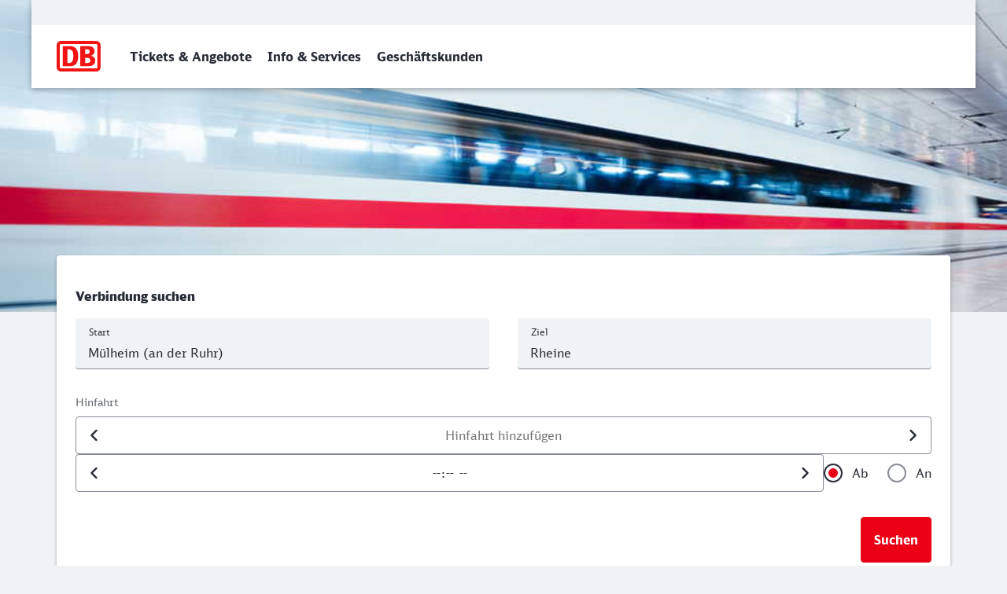

--- FILE ---
content_type: text/html
request_url: https://www.bahn.de/reisen/view/verbindung/muelheim-an-der-ruhr/rheine.shtml
body_size: 4223
content:


<!DOCTYPE html> <html class="no-js" lang="de"> <head> <title>Günstige Bahntickets von Mülheim (an der Ruhr) nach Rheine – Deutsche Bahn</title> <script> const pageIdentifier = window?.location?.pathname .slice(1, window.location.pathname.indexOf('.')) .replace(/_/g, '-') .replace(/\//g, '_'); window.bahn = { stationFromName: `Mülheim (an der Ruhr)`, stationToName: `Rheine`, cdsOrigin: 'https://www.bahn.de', cookiePrefix: 'DB4-pb', env: `prd--default`, idm: { active: false, realm: '', url: '' }, lang: 'de', pagename: pageIdentifier, pagetitle: `Günstige Bahntickets von Mülheim (an der Ruhr) nach Rheine – Deutsche Bahn`, section: 'Content', site: 'bahn-de', uuid: '', user: { anrede: '', vorname: '', nachname: '', kundenProfil: 'PR', gkRollen: [], kundenkontoId: '' } }; </script> <meta name="app-stage" content="prd--default"/> <meta name="app-generated-site" content="10.12.2025, 07:27:48"/> <meta name="app-generated-connection" content="2025-12-10T07:27:48.545203899Z"/> <meta charset="utf-8"> <meta http-equiv="X-UA-Compatible" content="IE=edge,chrome=1"/> <meta http-equiv="Content-Type" content="text/html; charset=utf-8"/> <meta content="text/css" http-equiv="content-style-type"/> <meta content="text/javascript" http-equiv="content-script-type"/> <meta http-equiv="content-language" content="de"/> <meta name="copyright" content="2025 Deutsche Bahn AG"/> <meta name="description" content="Von Mülheim (an der Ruhr) nach Rheine günstig, bequem und staufrei reisen mit den Angeboten der Deutschen Bahn. Jetzt rechtzeitig buchen und günstige Bahntickets sichern!"/> <meta name="author" content="Deutsche Bahn AG, Unternehmensbereich Personenverkehr, Marketing eCommerce"/> <meta name="googlebot" content="noodp"/> <meta name="msnbot" content="noodp"/> <meta name="slurp" content="noodp"/> <meta name="viewport" content="width=device-width, initial-scale=1.0"/> <link rel="stylesheet" type="text/css" href="https://www.bahn.de/.resources/bahn-common-light/webresources/css/streckenseite.css?v=4"/> <link rel="alternate" href="android-app://de.hafas.android.db/dbnavigator/query?S=M%C3%BClheim%20(an%20der%20Ruhr)&Z=Rheine"/> <link rel="canonical" href="https://www.bahn.de/reisen/view/verbindung/muelheim-an-der-ruhr/rheine.shtml"/> <script src="//cdn.optimizely.com/js/791773171.js"></script> <link rel="shortcut icon" href="https://cms.static-bahn.de/cms/img/favicon.ico" type="image/x-icon"/> <link rel="image_src" href="https://cms.static-bahn.de/cms/img/icon_db.png"/> <script type="application/ld+json"> { "@context": "http://schema.org", "@type": "TrainTrip", "provider": { "@type": "Organization", "name": "Deutsche Bahn" }, "departureStation": { "@type": "TrainStation", "name": "Mülheim (Ruhr) Hbf" }, "arrivalStation": { "@type": "TrainStation", "name": "Rheine" }, "image": "https://cms.static-bahn.de/cms/img/keyvisual_reisen_verbindung_2025-03_980x304.jpg", "potentialAction": { "@type": "TravelAction", "result": { "@type": "AggregateOffer", "lowPrice": "21.99", "priceCurrency": "EUR" } } } </script> <script type="application/ld+json"> { "@context": "http://schema.org", "@type": "FAQPage", "mainEntity": [ { "@type": "Question", "name": "Was ist die schnellste Verbindung von Mülheim (an der Ruhr) nach Rheine?", "acceptedAnswer": { "@type": "Answer", "text": "Die schnellste Verbindung mit dem Zug von Mülheim (an der Ruhr) nach Rheine beträgt 1 Stunden und 33 Minuten mit etwa 70 Verbindungen pro Tag. An Wochenenden und Feiertagen kann sich die Reisezeit ändern." } }, { "@type": "Question", "name": "Gibt es eine direkte Verbindung von Mülheim (an der Ruhr) nach Rheine?", "acceptedAnswer": { "@type": "Answer", "text": "Leider gibt es keine direkte Verbindung von Mülheim (an der Ruhr) nach Rheine. Sie müssen auf dieser Strecke mindestens 1 x umsteigen." } }, { "@type": "Question", "name": "Um wie viel Uhr fährt der erste Zug von Mülheim (an der Ruhr) nach Rheine?", "acceptedAnswer": { "@type": "Answer", "text": "Der früheste Zug von Mülheim (an der Ruhr) nach Rheine fährt um 04:44 Uhr ab. Bitte beachten Sie, dass der Fahrplan sich an Wochenenden und Feiertagen unterscheidet. In unserer Reiseauskunft erhalten Sie alle Informationen auf einen Blick." } }, { "@type": "Question", "name": "Um wie viel Uhr fährt der letzte Zug von Mülheim (an der Ruhr) nach Rheine?", "acceptedAnswer": { "@type": "Answer", "text": "Der letzte Zug von Mülheim (an der Ruhr) nach Rheine fährt um 23:44 Uhr ab. Bitte beachten Sie auch hier, dass der Fahrplan sich an Wochenenden und Feiertagen unterscheiden kann." } } ] } </script> </head> <body> <nav class="nav-wcag" aria-label="Links zur Barrierefreiheit"> <ul> <li><a href="#sectionQF">Zur Verbindungssuche springen</a></li> <li><a href="#content">Zu den Hauptinhalten springen</a></li> </ul> </nav> <main class="doc" data-station-from-name="Mülheim (an der Ruhr)" data-station-to-name="Rheine"> <header id="db-main-navigation" class="header flex flex-m flex-l flex-100"> <div class="head flex flex-100 flex-middle flex-right"> <div class="head__logo-wrapper flex flex-auto flex-25-l hidden-l"> <a href="https://www.bahn.de" class="head__logo js-nav-logo" aria-label="Zur Startseite"> <img class="head__logo-image" alt="Logo der Deutschen Bahn" src="https://www.bahn.de/.resources/bahn-common-light/webresources/assets/img/db-logo.svg"> </a> </div> <div class="flex flex-75-l flex-right hidden-xs hidden-s hidden-m"> <nav class="metanav js-metanav" aria-labelledby="metanavlabel"> <span id="metanavlabel" class="sr-only">Metanavigation</span> <ul class="flex metanav__list"> </ul> </nav> </div> <div class="head__nav-menu-wrapper flex hidden-l flex-right"> <button aria-expanded="false" class="head__nav-menu js-nav-toggle"><span class="sr-only">Menü</span></button> </div> </div> <span id="mainnavlabel" class="sr-only">Hauptnavigation</span> <nav class="nav js-nav hidden visible-l flex" aria-labelledby="mainnavlabel"> <div class="head__logo-wrapper hidden visible-l"> <a href="https://www.bahn.de" class="head__logo js-nav-logo" aria-label="Zur Startseite"> <img class="head__logo-image" alt="Logo der Deutschen Bahn" src="https://www.bahn.de/.resources/bahn-common-light/webresources/assets/img/db-logo.svg"> </a> </div> <ul class="nav__main flex-l flex-100 flex-reset-l flex-middle nav__list"> <li class="nav__item flex-100 flex-reset-l"> <a class="nav__link" href="https://www.bahn.de/angebot" aria-expanded="false"><span>Tickets &amp; Angebote</span></a> </li> <li class="nav__item flex-100 flex-reset-l"> <a class="nav__link" href="https://www.bahn.de/service" aria-expanded="false"><span>Info &amp; Services</span></a> </li> <li class="nav__item flex-100 flex-reset-l"> <a class="nav__link" href="https://www.bahn.de/bahnbusiness" aria-expanded="false"><span>Geschäftskunden</span></a> </li> </ul> </nav> <nav aria-labelledby="mainnavlabel" class="nav nav--mobile nav__mobile--closed flex-100 flex-reset-m"> <div class="nav__indicator-wrapper flex"><a class="nav__indicator-home-icon nav__indicator-item" href="https://www.bahn.de/" aria-label="Zur Startseite"></a> <ol class="nav__indicator-list flex"></ol> </div> <div class="flex-100"> <div class="nav__container flex-100"> <ul data-level="1" class="nav__main flex-100"> <li class="nav__item flex-100"><a href="https://www.bahn.de/angebot" class="nav__link">Tickets &amp; Angebote</a></li> <li class="nav__item flex-100"><a href="https://www.bahn.de/service" class="nav__link">Info &amp; Services</a></li> <li class="nav__item flex-100"><a href="https://www.bahn.de/bahnbusiness" class="nav__link">Geschäftskunden</a></li> </ul> </div> </div> </nav> </header> <div class="sr-only"> <h1> Mülheim (Ruhr) Hbf - Rheine </h1> </div> <div class="stage"> <figure class="image stage__image-wrapper"> <picture> <source media="(min-width: 961px)" srcset="https://cms.static-bahn.de/cms/img/keyvisual_reisen_verbindung_2025-03_980x304.jpg"> <source srcset="https://cms.static-bahn.de/cms/img/keyvisual_reisen_verbindung_2025-03_980x304.jpg"> <img src="https://cms.static-bahn.de/cms/img/keyvisual_reisen_verbindung_2025-03_980x304.jpg" class="image stage__image" alt=""> </picture> </figure> </div> <div id="sectionQF" class="qf c"> <h2 class="h2 qf__headline">Verbindung suchen</h2> <form action="https://www.bahn.de/link_verbindungssuche" method="get" class="qf-form flex"> <input type="hidden" name="start" value="1"> <input id="hiddenOptimizePrice" type="hidden" name="existOptimizePrice-deactivated" value="1"> <div class="qf-fieldset qf-fieldset--margin-xl flex flex-100"> <div class="qf-dest flex flex-100"> <div class="qf-dest__stations flex"> <div class="qf-dest__stations-from form-input-group flex"> <input id="qf-from" name="SO" value="Mülheim (an der Ruhr)" placeholder="Bahnhof / Haltestelle / Adresse" type="text" class="autocomplete flex-100 form-input-group__input--xl" autocomplete="off"> <label for="qf-from" class="qf-input-group__label form-input-group__label--floating"> Start </label> </div> <div class="qf-dest__swap flex flex-bottom qf-dest__swap--desktop"></div> <div class="qf-dest__stations-to form-input-group flex"> <input id="qf-to" name="ZO" value="Rheine" placeholder="Bahnhof / Haltestelle / Adresse" type="text" class="autocomplete flex-100 form-input-group__input--xl" autocomplete="off"> <label for="qf-to" class="qf-input-group__label form-input-group__label--floating"> Ziel </label> </div> </div> <div class="qf-dest__swap flex flex-bottom qf-dest__swap--mobile"></div> </div> </div> <fieldset class="qf-fieldset qf-fieldset--margin-xl qf-datetime flex flex-100"> <legend class="qf-fieldset__legend">Hinfahrt</legend> <div class="form-input-group qf-datetime__date"> <label for="qf-date" class="sr-only">Datum der Hinfahrt</label> <div class="form-input-wrapper flex-100"> <input id="qf-date" type="text" name="date" value="" placeholder="Hinfahrt hinzufügen" class="form-input-wrapper__input-with-arrows flex-100 flex-center flatpickr-input"> <button title="Einen Tag früher" class="form-input-wrapper__btn-prev"></button> <button title="Einen Tag später" class="form-input-wrapper__btn-next"></button> </div> </div> <div class="qf-datepicker flex flex-middle"></div> <div class="form-input-group qf-datetime__time-wrapper flex flex-100 flex-reset-m flex-reset-l"> <div class="qf-datetime__time"> <label for="qf-time" class="sr-only">Uhrzeit der Hinfahrt</label> <div class="form-input-wrapper"> <input id="qf-time" name="time" type="time" value="" placeholder="Uhrzeit der Hinfahrt" class="form-input-wrapper__input-with-arrows flex-100 flex-center"> <button title="Uhrzeit zurück zur vollen Stunde setzen" class="form-input-wrapper__btn-prev"></button> <button title="Uhrzeit zur nächsten vollen Stunde setzen" class="form-input-wrapper__btn-next"></button> </div> </div> <div class="flex flex-middle"> <ul role="radiogroup" aria-label="Reiseoptionen" class="flex flex-100 flex-right"> <li class="form-input-group__list-item"> <input id="radio-ts-depart" class="form__field--input-option" type="radio" name="hza" value="D" checked="checked" aria-labelledby="departure-label"> <label id="departure-label" for="radio-ts-depart"> <span aria-hidden="true">Ab</span> <span class="sr-only">Uhrzeit als Abfahrtszeitpunkt wählen</span> </label> </li> <li class="form-input-group__list-item"> <input id="radio-ts-arrive" class="form__field--input-option" type="radio" name="hza" value="A" aria-labelledby="arrival-label"> <label id="arrival-label" for="radio-ts-arrive"> <span aria-hidden="true">An</span> <span class="sr-only">Uhrzeit als Ankunftszeitpunkt wählen</span> </label> </li> </ul> </div> </div> </fieldset> <div class="qf-fieldset qf-fieldset--last flex flex-100 flex-right"> <div class="flex flex-100 flex-reset-m flex-reset-l qf-button-group"> <input id="qf-search-city" type="submit" class="btn" value="Suchen"> </div> </div> <input type="hidden" name="hd"> <input type="hidden" name="STS" value="true"> <input type="hidden" name="dbkanal_002" value="___KSO_-_Strecken_LZ03"> </form> </div> <main id="content"> <div class="c c--s mobile-table-headline"> <span class="h1" aria-hidden="true"> Mülheim (Ruhr) Hbf - Rheine </span> </div> <div class="c mobile-table-wrapper"> <div role="region" class="rtable-wrapper"> <table class="rtable"> <caption class="reqtime">Mögliche Verbindungen, Stand: 2025-12-10 07:27</caption> <thead> <tr class="rtable__head-tr"> <th class="rtable__head-th rte" scope="col">Abfahrt</th> <th class="rtable__head-th rte" scope="col">Ankunft</th> <th class="rtable__head-th rte" scope="col">Dauer</th> <th class="rtable__head-th rte" scope="col">Umstiege</th> <th class="rtable__head-th rte" scope="col">Verkehrsmittel</th> <th class="rtable__head-th rte" scope="col">Preis</th> </tr> </thead> <tbody> <tr> <td class="rte multi-line-row" data-label="Abfahrt">Mülheim (Ruhr) Hbf&#10;24.12.25&#10;08:21</td> <td class="rte multi-line-row" data-label="Ankunft">Rheine&#10;24.12.25&#10;09:54</td> <td class="rte" data-label="Dauer">1:33</td> <td class="rte" data-label="Umstiege">2</td> <td class="rte" data-label="Verkehrsmittel">NX,IC</td> <td data-label="Preis"> <div class="price-cell"> <div aria-hidden="true" class="price-column"> <span class="price-column__prefix">ab</span><span class="price-column__price"> 21,99 €</span> </div> <div class="button__connections"> <a class="btn rtable__btn" target="_blank" href="https://www.bahn.de/link_verbindungssuche?STS=true&SO=M%C3%BClheim%20(an%20der%20Ruhr)&ZO=Rheine&HD=2025-12-24T08:21:00&dbkanal_002=___KSO_-_Strecken_LZ03" data-track data-trackingCode="tableButton1"> <span>Verbindung prüfen</span> <span class="sr-only"> für Preise ab 21,99 €</span> </a> </div> </div> </td> </tr> <tr> <td class="rte multi-line-row" data-label="Abfahrt">Mülheim (Ruhr) Hbf&#10;24.12.25&#10;06:07</td> <td class="rte multi-line-row" data-label="Ankunft">Rheine&#10;24.12.25&#10;08:08</td> <td class="rte" data-label="Dauer">2:01</td> <td class="rte" data-label="Umstiege">1</td> <td class="rte" data-label="Verkehrsmittel">RE,ERB</td> <td data-label="Preis"> <div class="price-cell"> <div aria-hidden="true" class="price-column"> <span class="price-column__prefix">ab</span><span class="price-column__price"> 38,60 €</span> </div> <div class="button__connections"> <a class="btn rtable__btn" target="_blank" href="https://www.bahn.de/link_verbindungssuche?STS=true&SO=M%C3%BClheim%20(an%20der%20Ruhr)&ZO=Rheine&HD=2025-12-24T06:07:00&dbkanal_002=___KSO_-_Strecken_LZ03" data-track data-trackingCode="tableButton2"> <span>Verbindung prüfen</span> <span class="sr-only"> für Preise ab 38,60 €</span> </a> </div> </div> </td> </tr> <tr> <td class="rte multi-line-row" data-label="Abfahrt">Mülheim (Ruhr) Hbf&#10;24.12.25&#10;18:07</td> <td class="rte multi-line-row" data-label="Ankunft">Rheine&#10;24.12.25&#10;20:08</td> <td class="rte" data-label="Dauer">2:01</td> <td class="rte" data-label="Umstiege">1</td> <td class="rte" data-label="Verkehrsmittel">RE,ERB</td> <td data-label="Preis"> <div class="price-cell"> <div aria-hidden="true" class="price-column"> <span class="price-column__prefix">ab</span><span class="price-column__price"> 38,60 €</span> </div> <div class="button__connections"> <a class="btn rtable__btn" target="_blank" href="https://www.bahn.de/link_verbindungssuche?STS=true&SO=M%C3%BClheim%20(an%20der%20Ruhr)&ZO=Rheine&HD=2025-12-24T18:07:00&dbkanal_002=___KSO_-_Strecken_LZ03" data-track data-trackingCode="tableButton3"> <span>Verbindung prüfen</span> <span class="sr-only"> für Preise ab 38,60 €</span> </a> </div> </div> </td> </tr> </tbody> </table> </div> </div> <div class="accordion c c--s flex" data-allow-toggle="" data-allow-multiple=""> <h2 class="h2 accordion__headline">Häufig gestellte Fragen</h2> <div class="accordion__accordion-element accordion-element js-accordion-element"> <h3 class="h3 accordion-element__headline"> <button class="js-accordion-trigger" aria-expanded="false" aria-controls="cont-content_0_accordions_0" id="btn-content_0_accordions_0"> Was ist die schnellste Verbindung von Mülheim (an der Ruhr) nach Rheine? <span class="accordion-element__headline-icon"></span> </button> </h3> <div id="cont-content_0_accordions_0" role="region" aria-labelledby="btn-content_0_accordions_0" class="accordion-element__folding-content"> <div class="text-image c c--s"> <div class="text-image__text rte"> <p>Die schnellste Verbindung mit dem Zug von Mülheim (an der Ruhr) nach Rheine beträgt 1 Stunden und 33 Minuten mit etwa 70 Verbindungen pro Tag. An Wochenenden und Feiertagen kann sich die Reisezeit ändern.</p> </div> </div> </div> </div> <div class="accordion__accordion-element accordion-element js-accordion-element"> <h3 class="h3 accordion-element__headline"> <button class="js-accordion-trigger" aria-expanded="false" aria-controls="cont-content_0_accordions_1" id="btn-content_0_accordions_1"> Gibt es eine direkte Verbindung von Mülheim (an der Ruhr) nach Rheine? <span class="accordion-element__headline-icon"></span> </button> </h3> <div id="cont-content_0_accordions_1" role="region" aria-labelledby="btn-content_0_accordions_1" class="accordion-element__folding-content"> <div class="text-image c c--s"> <div class="text-image__text rte"> <p>Leider gibt es keine direkte Verbindung von Mülheim (an der Ruhr) nach Rheine. Sie müssen auf dieser Strecke mindestens 1 x umsteigen.</p> </div> </div> </div> </div> <div class="accordion__accordion-element accordion-element js-accordion-element"> <h3 class="h3 accordion-element__headline"> <button class="js-accordion-trigger" aria-expanded="false" aria-controls="cont-content_0_accordions_2" id="btn-content_0_accordions_2"> Um wie viel Uhr fährt der erste Zug von Mülheim (an der Ruhr) nach Rheine? <span class="accordion-element__headline-icon"></span> </button> </h3> <div id="cont-content_0_accordions_2" role="region" aria-labelledby="btn-content_0_accordions_2" class="accordion-element__folding-content"> <div class="text-image c c--s"> <div class="text-image__text rte"> <p>Der früheste Zug von Mülheim (an der Ruhr) nach Rheine fährt um 04:44 Uhr ab. Bitte beachten Sie, dass der Fahrplan sich an Wochenenden und Feiertagen unterscheidet. In unserer Reiseauskunft erhalten Sie alle Informationen auf einen Blick.</p> </div> </div> </div> </div> <div class="accordion__accordion-element accordion-element js-accordion-element"> <h3 class="h3 accordion-element__headline"> <button class="js-accordion-trigger" aria-expanded="false" aria-controls="cont-content_0_accordions_3" id="btn-content_0_accordions_3"> Um wie viel Uhr fährt der letzte Zug von Mülheim (an der Ruhr) nach Rheine? <span class="accordion-element__headline-icon"></span> </button> </h3> <div id="cont-content_0_accordions_3" role="region" aria-labelledby="btn-content_0_accordions_3" class="accordion-element__folding-content"> <div class="text-image c c--s"> <div class="text-image__text rte"> <p>Der letzte Zug von Mülheim (an der Ruhr) nach Rheine fährt um 23:44 Uhr ab. Bitte beachten Sie auch hier, dass der Fahrplan sich an Wochenenden und Feiertagen unterscheiden kann.</p> </div> </div> </div> </div> </div><div class="link-list c"> <h2 class="h2">Weitere Verbindungen</h2> <ul class="grid grid-50-m grid-25-l"> <li> <a href="https://www.bahn.de/strecke/muelheim-an-der-ruhr" class="link"> nach Mülheim (an der Ruhr) </a> </li> <li> <a href="https://www.bahn.de/strecke/rheine" class="link"> nach Rheine </a> </li> <li> <a href="https://www.bahn.de/strecke/detmold" class="link"> nach Detmold </a> </li> <li> <a href="https://www.bahn.de/strecke/hildesheim" class="link"> nach Hildesheim </a> </li> <li> <a href="https://www.bahn.de/reisen/view/verbindung/dorsten/boppard.shtml" class="link"> von Dorsten nach Boppard </a> </li> <li> <a href="https://www.bahn.de/reisen/view/verbindung/witten/neu-ulm.shtml" class="link"> von Witten nach Neu-Ulm </a> </li> <li> <a href="https://www.bahn.de/reisen/view/verbindung/karlsruhe/augsburg.shtml" class="link"> von Karlsruhe nach Augsburg </a> </li> <li> <a href="https://www.bahn.de/reisen/view/verbindung/remscheid/heidelberg.shtml" class="link"> von Remscheid nach Heidelberg </a> </li> </ul> </div> </main> </main> <footer> <div class="footer--bg-light"> </div> <div class="footer--bg-dark"> <div class="footer__meta"> <ul class="footer__meta-list flex flex-center"> <li><a href="https://www.bahn.de/impressum"><span>Impressum</span></a></li> <li><a href="https://www.bahn.de/agb"><span>Beförderungsbedingungen</span></a></li> <li><a href="https://www.bahn.de/nutzungsbedingungen"><span>Nutzungsbedingungen</span></a></li> <li><a href="https://www.bahn.de/datenschutz"><span>Datenschutz</span></a></li> <li><a href="https://www.bahn.de/kontakt/kuendigungsformular"><span>Vertrag kündigen</span></a></li> <li><a href="https://www.deutschebahn.com/de"><span>Konzern</span></a></li> <li><a href="https://www.bahn.de/info/lieferkettensorgfaltspflichtengesetz"><span>LkSG</span></a></li> </ul> </div> </div> </footer> <script type="module" src="https://www.bahn.de/.resources/bahn-common-light/webresources/js/streckenseite.js?v=4"></script> <!-- TMS --> <script type="text/javascript">var utag_data = {}</script> <!-- Loading script asynchronously --> <script type="text/javascript"> (function (a, b, c, d) { a = 'https://cms.static-bahn.de/tms/bahn-cms-main/utag.js?v=1'; b = document; c = 'script'; d = b.createElement(c); d.src = a; d.type = 'text/java' + c; d.async = true; a = b.getElementsByTagName(c)[0]; a.parentNode.insertBefore(d, a); })(); </script> <!-- //TMS --> <script type="text/javascript"  src="/n579lWbXIAr56/OGJqOGBw/633QM0/cukac2zNE5kbNkaE/Hls2Ag/XxYgVy/gmc0E"></script></body> </html>

--- FILE ---
content_type: application/javascript;charset=UTF-8
request_url: https://www.bahn.de/.resources/bahn-common-light/webresources/js/initTracking-DFgkQOAY.js
body_size: 26580
content:
import{H as ps,I as J,m as me,J as gs,b as R,K as ir,g as G,c as Pe,z as re,L as ms,M as ys,N as vs,O as bs,P as ws,Q as Un,n as we,R as Jt,S as Re,T as lt,U as tt,V as nt,W as rt,x as lr,X as ar,F as cr,v as xs,Y as ur,Z as fr,_ as Es,p as _n,o as Yt,f as rn,$ as te,a0 as dr,a1 as Cs,a2 as Ts,a3 as mt,s as Oe,d as ks,a4 as sn,h as ft,a5 as _s,a6 as Fs,a7 as hr,a8 as pr,q as gr,a9 as Ss,aa as hn,w as mr,ab as Fn,ac as st,ad as Is,D as Ps,ae as jt,B as yr,A as X,af as vr,ag as Os,C as As,l as Ae,G as Sn,ah as Ms,ai as $s,aj as Ls,ak as Ns,i as Ds}from"./initPersonalisationService-BLARuqXY.js";import{r as br,i as js}from"./initUserContextService-CIG3icse.js";import{p as Vs}from"./initDataLayer-BOS9dkhp.js";/**
* @vue/runtime-core v3.5.22
* (c) 2018-present Yuxi (Evan) You and Vue contributors
* @license MIT
**/function It(e,t,n,r){try{return r?e(...r):e()}catch(s){zt(s,t,n)}}function Ue(e,t,n,r){if(R(e)){const s=It(e,t,n,r);return s&&ir(s)&&s.catch(o=>{zt(o,t,n)}),s}if(G(e)){const s=[];for(let o=0;o<e.length;o++)s.push(Ue(e[o],t,n,r));return s}}function zt(e,t,n,r=!0){const s=t?t.vnode:null,{errorHandler:o,throwUnhandledErrorInProduction:l}=t&&t.appContext.config||J;if(t){let i=t.parent;const a=t.proxy,d=`https://vuejs.org/error-reference/#runtime-${n}`;for(;i;){const u=i.ec;if(u){for(let h=0;h<u.length;h++)if(u[h](e,a,d)===!1)return}i=i.parent}if(o){nt(),It(o,null,10,[e,a,d]),rt();return}}Us(e,n,s,r,l)}function Us(e,t,n,r=!0,s=!1){if(s)throw e;console.error(e)}const ge=[];let De=-1;const at=[];let qe=null,it=0;const wr=Promise.resolve();let Vt=null;function Et(e){const t=Vt||wr;return e?t.then(this?e.bind(this):e):t}function Ws(e){let t=De+1,n=ge.length;for(;t<n;){const r=t+n>>>1,s=ge[r],o=Ct(s);o<e||o===e&&s.flags&2?t=r+1:n=r}return t}function In(e){if(!(e.flags&1)){const t=Ct(e),n=ge[ge.length-1];!n||!(e.flags&2)&&t>=Ct(n)?ge.push(e):ge.splice(Ws(t),0,e),e.flags|=1,xr()}}function xr(){Vt||(Vt=wr.then(Cr))}function Hs(e){G(e)?at.push(...e):qe&&e.id===-1?qe.splice(it+1,0,e):e.flags&1||(at.push(e),e.flags|=1),xr()}function Wn(e,t,n=De+1){for(;n<ge.length;n++){const r=ge[n];if(r&&r.flags&2){if(e&&r.id!==e.uid)continue;ge.splice(n,1),n--,r.flags&4&&(r.flags&=-2),r(),r.flags&4||(r.flags&=-2)}}}function Er(e){if(at.length){const t=[...new Set(at)].sort((n,r)=>Ct(n)-Ct(r));if(at.length=0,qe){qe.push(...t);return}for(qe=t,it=0;it<qe.length;it++){const n=qe[it];n.flags&4&&(n.flags&=-2),n.flags&8||n(),n.flags&=-2}qe=null,it=0}}const Ct=e=>e.id==null?e.flags&2?-1:1/0:e.id;function Cr(e){try{for(De=0;De<ge.length;De++){const t=ge[De];t&&!(t.flags&8)&&(t.flags&4&&(t.flags&=-2),It(t,t.i,t.i?15:14),t.flags&4||(t.flags&=-2))}}finally{for(;De<ge.length;De++){const t=ge[De];t&&(t.flags&=-2)}De=-1,ge.length=0,Er(),Vt=null,(ge.length||at.length)&&Cr()}}let ae=null,Tr=null;function Ut(e){const t=ae;return ae=e,Tr=e&&e.type.__scopeId||null,t}function Bs(e,t=ae,n){if(!t||e._n)return e;const r=(...s)=>{r._d&&Rt(-1);const o=Ut(t);let l;try{l=e(...s)}finally{Ut(o),r._d&&Rt(1)}return l};return r._n=!0,r._c=!0,r._d=!0,r}function Xi(e,t){if(ae===null)return e;const n=nn(ae),r=e.dirs||(e.dirs=[]);for(let s=0;s<t.length;s++){let[o,l,i,a=J]=t[s];o&&(R(o)&&(o={mounted:o,updated:o}),o.deep&&Is(l),r.push({dir:o,instance:n,value:l,oldValue:void 0,arg:i,modifiers:a}))}return e}function Qe(e,t,n,r){const s=e.dirs,o=t&&t.dirs;for(let l=0;l<s.length;l++){const i=s[l];o&&(i.oldValue=o[l].value);let a=i.dir[r];a&&(nt(),Ue(a,n,8,[e.el,i,e,t]),rt())}}const Rs=Symbol("_vte"),kr=e=>e.__isTeleport,He=Symbol("_leaveCb"),At=Symbol("_enterCb");function Ks(){const e={isMounted:!1,isLeaving:!1,isUnmounting:!1,leavingVNodes:new Map};return Pt(()=>{e.isMounted=!0}),Mr(()=>{e.isUnmounting=!0}),e}const ke=[Function,Array],Gs={mode:String,appear:Boolean,persisted:Boolean,onBeforeEnter:ke,onEnter:ke,onAfterEnter:ke,onEnterCancelled:ke,onBeforeLeave:ke,onLeave:ke,onAfterLeave:ke,onLeaveCancelled:ke,onBeforeAppear:ke,onAppear:ke,onAfterAppear:ke,onAppearCancelled:ke},_r=e=>{const t=e.subTree;return t.component?_r(t.component):t},qs={name:"BaseTransition",props:Gs,setup(e,{slots:t}){const n=We(),r=Ks();return()=>{const s=t.default&&Ir(t.default(),!0);if(!s||!s.length)return;const o=Fr(s),l=Yt(e),{mode:i}=l;if(r.isLeaving)return on(o);const a=Hn(o);if(!a)return on(o);let d=pn(a,l,r,n,h=>d=h);a.type!==ue&&Tt(a,d);let u=n.subTree&&Hn(n.subTree);if(u&&u.type!==ue&&!Ze(u,a)&&_r(n).type!==ue){let h=pn(u,l,r,n);if(Tt(u,h),i==="out-in"&&a.type!==ue)return r.isLeaving=!0,h.afterLeave=()=>{r.isLeaving=!1,n.job.flags&8||n.update(),delete h.afterLeave,u=void 0},on(o);i==="in-out"&&a.type!==ue?h.delayLeave=(y,g,F)=>{const I=Sr(r,u);I[String(u.key)]=u,y[He]=()=>{g(),y[He]=void 0,delete d.delayedLeave,u=void 0},d.delayedLeave=()=>{F(),delete d.delayedLeave,u=void 0}}:u=void 0}else u&&(u=void 0);return o}}};function Fr(e){let t=e[0];if(e.length>1){for(const n of e)if(n.type!==ue){t=n;break}}return t}const Zi=qs;function Sr(e,t){const{leavingVNodes:n}=e;let r=n.get(t.type);return r||(r=Object.create(null),n.set(t.type,r)),r}function pn(e,t,n,r,s){const{appear:o,mode:l,persisted:i=!1,onBeforeEnter:a,onEnter:d,onAfterEnter:u,onEnterCancelled:h,onBeforeLeave:y,onLeave:g,onAfterLeave:F,onLeaveCancelled:I,onBeforeAppear:k,onAppear:T,onAfterAppear:A,onAppearCancelled:L}=t,P=String(e.key),N=Sr(n,e),V=(U,q)=>{U&&Ue(U,r,9,q)},B=(U,q)=>{const Y=q[1];V(U,q),G(U)?U.every(oe=>oe.length<=1)&&Y():U.length<=1&&Y()},se={mode:l,persisted:i,beforeEnter(U){let q=a;if(!n.isMounted)if(o)q=k||a;else return;U[He]&&U[He](!0);const Y=N[P];Y&&Ze(e,Y)&&Y.el[He]&&Y.el[He](),V(q,[U])},enter(U){let q=d,Y=u,oe=h;if(!n.isMounted)if(o)q=T||d,Y=A||u,oe=L||h;else return;let le=!1;const ie=U[At]=_e=>{le||(le=!0,_e?V(oe,[U]):V(Y,[U]),se.delayedLeave&&se.delayedLeave(),U[At]=void 0)};q?B(q,[U,ie]):ie()},leave(U,q){const Y=String(e.key);if(U[At]&&U[At](!0),n.isUnmounting)return q();V(y,[U]);let oe=!1;const le=U[He]=ie=>{oe||(oe=!0,q(),ie?V(I,[U]):V(F,[U]),U[He]=void 0,N[Y]===e&&delete N[Y])};N[Y]=e,g?B(g,[U,le]):le()},clone(U){const q=pn(U,t,n,r,s);return s&&s(q),q}};return se}function on(e){if(Qt(e))return e=Ye(e),e.children=null,e}function Hn(e){if(!Qt(e))return kr(e.type)&&e.children?Fr(e.children):e;if(e.component)return e.component.subTree;const{shapeFlag:t,children:n}=e;if(n){if(t&16)return n[0];if(t&32&&R(n.default))return n.default()}}function Tt(e,t){e.shapeFlag&6&&e.component?(e.transition=t,Tt(e.component.subTree,t)):e.shapeFlag&128?(e.ssContent.transition=t.clone(e.ssContent),e.ssFallback.transition=t.clone(e.ssFallback)):e.transition=t}function Ir(e,t=!1,n){let r=[],s=0;for(let o=0;o<e.length;o++){let l=e[o];const i=n==null?l.key:String(n)+String(l.key!=null?l.key:o);l.type===Ce?(l.patchFlag&128&&s++,r=r.concat(Ir(l.children,t,i))):(t||l.type!==ue)&&r.push(i!=null?Ye(l,{key:i}):l)}if(s>1)for(let o=0;o<r.length;o++)r[o].patchFlag=-2;return r}function el(e,t){return R(e)?me({name:e.name},t,{setup:e}):e}function Pr(e){e.ids=[e.ids[0]+e.ids[2]+++"-",0,0]}function tl(e){const t=We(),n=re(null);if(t){const s=t.refs===J?t.refs={}:t.refs;Object.defineProperty(s,e,{enumerable:!0,get:()=>n.value,set:o=>n.value=o})}return n}const Wt=new WeakMap;function yt(e,t,n,r,s=!1){if(G(e)){e.forEach((F,I)=>yt(F,t&&(G(t)?t[I]:t),n,r,s));return}if(ct(r)&&!s){r.shapeFlag&512&&r.type.__asyncResolved&&r.component.subTree.component&&yt(e,t,n,r.component.subTree);return}const o=r.shapeFlag&4?nn(r.component):r.el,l=s?null:o,{i,r:a}=e,d=t&&t.r,u=i.refs===J?i.refs={}:i.refs,h=i.setupState,y=Yt(h),g=h===J?ur:F=>te(y,F);if(d!=null&&d!==a){if(Bn(t),Pe(d))u[d]=null,g(d)&&(h[d]=null);else if(tt(d)){d.value=null;const F=t;F.k&&(u[F.k]=null)}}if(R(a))It(a,i,12,[l,u]);else{const F=Pe(a),I=tt(a);if(F||I){const k=()=>{if(e.f){const T=F?g(a)?h[a]:u[a]:a.value;if(s)G(T)&&dr(T,o);else if(G(T))T.includes(o)||T.push(o);else if(F)u[a]=[o],g(a)&&(h[a]=u[a]);else{const A=[o];a.value=A,e.k&&(u[e.k]=A)}}else F?(u[a]=l,g(a)&&(h[a]=l)):I&&(a.value=l,e.k&&(u[e.k]=l))};if(l){const T=()=>{k(),Wt.delete(e)};T.id=-1,Wt.set(e,T),Ee(T,n)}else Bn(e),k()}}}function Bn(e){const t=Wt.get(e);t&&(t.flags|=8,Wt.delete(e))}Jt().requestIdleCallback;Jt().cancelIdleCallback;const ct=e=>!!e.type.__asyncLoader,Qt=e=>e.type.__isKeepAlive;function Js(e,t){Or(e,"a",t)}function Ys(e,t){Or(e,"da",t)}function Or(e,t,n=fe){const r=e.__wdc||(e.__wdc=()=>{let s=n;for(;s;){if(s.isDeactivated)return;s=s.parent}return e()});if(Xt(t,r,n),n){let s=n.parent;for(;s&&s.parent;)Qt(s.parent.vnode)&&zs(r,t,n,s),s=s.parent}}function zs(e,t,n,r){const s=Xt(t,e,r,!0);$r(()=>{dr(r[t],s)},n)}function Xt(e,t,n=fe,r=!1){if(n){const s=n[e]||(n[e]=[]),o=t.__weh||(t.__weh=(...l)=>{nt();const i=Ot(n),a=Ue(t,n,e,l);return i(),rt(),a});return r?s.unshift(o):s.push(o),o}}const Ge=e=>(t,n=fe)=>{(!Ft||e==="sp")&&Xt(e,(...r)=>t(...r),n)},Qs=Ge("bm"),Pt=Ge("m"),Xs=Ge("bu"),Ar=Ge("u"),Mr=Ge("bum"),$r=Ge("um"),Zs=Ge("sp"),eo=Ge("rtg"),to=Ge("rtc");function no(e,t=fe){Xt("ec",e,t)}const Lr="components";function nl(e,t){return Dr(Lr,e,!0,t)||e}const Nr=Symbol.for("v-ndc");function rl(e){return Pe(e)?Dr(Lr,e,!1)||e:e||Nr}function Dr(e,t,n=!0,r=!1){const s=ae||fe;if(s){const o=s.type;{const i=Go(o,!1);if(i&&(i===t||i===Oe(t)||i===mr(Oe(t))))return o}const l=Rn(s[e]||o[e],t)||Rn(s.appContext[e],t);return!l&&r?o:l}}function Rn(e,t){return e&&(e[t]||e[Oe(t)]||e[mr(Oe(t))])}function sl(e,t,n,r){let s;const o=n,l=G(e);if(l||Pe(e)){const i=l&&ms(e);let a=!1,d=!1;i&&(a=!ys(e),d=vs(e),e=bs(e)),s=new Array(e.length);for(let u=0,h=e.length;u<h;u++)s[u]=t(a?d?ws(Un(e[u])):Un(e[u]):e[u],u,void 0,o)}else if(typeof e=="number"){s=new Array(e);for(let i=0;i<e;i++)s[i]=t(i+1,i,void 0,o)}else if(we(e))if(e[Symbol.iterator])s=Array.from(e,(i,a)=>t(i,a,void 0,o));else{const i=Object.keys(e);s=new Array(i.length);for(let a=0,d=i.length;a<d;a++){const u=i[a];s[a]=t(e[u],u,a,o)}}else s=[];return s}function ol(e,t){for(let n=0;n<t.length;n++){const r=t[n];if(G(r))for(let s=0;s<r.length;s++)e[r[s].name]=r[s].fn;else r&&(e[r.name]=r.key?(...s)=>{const o=r.fn(...s);return o&&(o.key=r.key),o}:r.fn)}return e}function il(e,t,n={},r,s){if(ae.ce||ae.parent&&ct(ae.parent)&&ae.parent.ce){const d=Object.keys(n).length>0;return t!=="default"&&(n.name=t),bn(),wn(Ce,null,[be("slot",n,r)],d?-2:64)}let o=e[t];o&&o._c&&(o._d=!1),bn();const l=o&&jr(o(n)),i=n.key||l&&l.key,a=wn(Ce,{key:(i&&!xs(i)?i:`_${t}`)+(!l&&r?"_fb":"")},l||[],l&&e._===1?64:-2);return a.scopeId&&(a.slotScopeIds=[a.scopeId+"-s"]),o&&o._c&&(o._d=!0),a}function jr(e){return e.some(t=>_t(t)?!(t.type===ue||t.type===Ce&&!jr(t.children)):!0)?e:null}const gn=e=>e?is(e)?nn(e):gn(e.parent):null,vt=me(Object.create(null),{$:e=>e,$el:e=>e.vnode.el,$data:e=>e.data,$props:e=>e.props,$attrs:e=>e.attrs,$slots:e=>e.slots,$refs:e=>e.refs,$parent:e=>gn(e.parent),$root:e=>gn(e.root),$host:e=>e.ce,$emit:e=>e.emit,$options:e=>Ur(e),$forceUpdate:e=>e.f||(e.f=()=>{In(e.update)}),$nextTick:e=>e.n||(e.n=Et.bind(e.proxy)),$watch:e=>Fo.bind(e)}),ln=(e,t)=>e!==J&&!e.__isScriptSetup&&te(e,t),ro={get({_:e},t){if(t==="__v_skip")return!0;const{ctx:n,setupState:r,data:s,props:o,accessCache:l,type:i,appContext:a}=e;let d;if(t[0]!=="$"){const g=l[t];if(g!==void 0)switch(g){case 1:return r[t];case 2:return s[t];case 4:return n[t];case 3:return o[t]}else{if(ln(r,t))return l[t]=1,r[t];if(s!==J&&te(s,t))return l[t]=2,s[t];if((d=e.propsOptions[0])&&te(d,t))return l[t]=3,o[t];if(n!==J&&te(n,t))return l[t]=4,n[t];mn&&(l[t]=0)}}const u=vt[t];let h,y;if(u)return t==="$attrs"&&hr(e.attrs,"get",""),u(e);if((h=i.__cssModules)&&(h=h[t]))return h;if(n!==J&&te(n,t))return l[t]=4,n[t];if(y=a.config.globalProperties,te(y,t))return y[t]},set({_:e},t,n){const{data:r,setupState:s,ctx:o}=e;return ln(s,t)?(s[t]=n,!0):r!==J&&te(r,t)?(r[t]=n,!0):te(e.props,t)||t[0]==="$"&&t.slice(1)in e?!1:(o[t]=n,!0)},has({_:{data:e,setupState:t,accessCache:n,ctx:r,appContext:s,propsOptions:o,type:l}},i){let a,d;return!!(n[i]||e!==J&&i[0]!=="$"&&te(e,i)||ln(t,i)||(a=o[0])&&te(a,i)||te(r,i)||te(vt,i)||te(s.config.globalProperties,i)||(d=l.__cssModules)&&d[i])},defineProperty(e,t,n){return n.get!=null?e._.accessCache[t]=0:te(n,"value")&&this.set(e,t,n.value,null),Reflect.defineProperty(e,t,n)}};function ll(){return so().slots}function so(e){const t=We();return t.setupContext||(t.setupContext=as(t))}function Ht(e){return G(e)?e.reduce((t,n)=>(t[n]=null,t),{}):e}function al(e,t){return!e||!t?e||t:G(e)&&G(t)?e.concat(t):me({},Ht(e),Ht(t))}let mn=!0;function oo(e){const t=Ur(e),n=e.proxy,r=e.ctx;mn=!1,t.beforeCreate&&Kn(t.beforeCreate,e,"bc");const{data:s,computed:o,methods:l,watch:i,provide:a,inject:d,created:u,beforeMount:h,mounted:y,beforeUpdate:g,updated:F,activated:I,deactivated:k,beforeDestroy:T,beforeUnmount:A,destroyed:L,unmounted:P,render:N,renderTracked:V,renderTriggered:B,errorCaptured:se,serverPrefetch:U,expose:q,inheritAttrs:Y,components:oe,directives:le,filters:ie}=t;if(d&&io(d,r,null),l)for(const W in l){const H=l[W];R(H)&&(r[W]=H.bind(n))}if(s){const W=s.call(n,n);we(W)&&(e.data=hn(W))}if(mn=!0,o)for(const W in o){const H=o[W],he=R(H)?H.bind(n,n):R(H.get)?H.get.bind(n,n):Re,D=!R(H)&&R(H.set)?H.set.bind(n):Re,x=ze({get:he,set:D});Object.defineProperty(r,W,{enumerable:!0,configurable:!0,get:()=>x.value,set:$=>x.value=$})}if(i)for(const W in i)Vr(i[W],r,n,W);if(a){const W=R(a)?a.call(n):a;Reflect.ownKeys(W).forEach(H=>{ho(H,W[H])})}u&&Kn(u,e,"c");function ne(W,H){G(H)?H.forEach(he=>W(he.bind(n))):H&&W(H.bind(n))}if(ne(Qs,h),ne(Pt,y),ne(Xs,g),ne(Ar,F),ne(Js,I),ne(Ys,k),ne(no,se),ne(to,V),ne(eo,B),ne(Mr,A),ne($r,P),ne(Zs,U),G(q))if(q.length){const W=e.exposed||(e.exposed={});q.forEach(H=>{Object.defineProperty(W,H,{get:()=>n[H],set:he=>n[H]=he,enumerable:!0})})}else e.exposed||(e.exposed={});N&&e.render===Re&&(e.render=N),Y!=null&&(e.inheritAttrs=Y),oe&&(e.components=oe),le&&(e.directives=le),U&&Pr(e)}function io(e,t,n=Re){G(e)&&(e=yn(e));for(const r in e){const s=e[r];let o;we(s)?"default"in s?o=bt(s.from||r,s.default,!0):o=bt(s.from||r):o=bt(s),tt(o)?Object.defineProperty(t,r,{enumerable:!0,configurable:!0,get:()=>o.value,set:l=>o.value=l}):t[r]=o}}function Kn(e,t,n){Ue(G(e)?e.map(r=>r.bind(t.proxy)):e.bind(t.proxy),t,n)}function Vr(e,t,n,r){let s=r.includes(".")?Zr(n,r):()=>n[r];if(Pe(e)){const o=t[e];R(o)&&de(s,o)}else if(R(e))de(s,e.bind(n));else if(we(e))if(G(e))e.forEach(o=>Vr(o,t,n,r));else{const o=R(e.handler)?e.handler.bind(n):t[e.handler];R(o)&&de(s,o,e)}}function Ur(e){const t=e.type,{mixins:n,extends:r}=t,{mixins:s,optionsCache:o,config:{optionMergeStrategies:l}}=e.appContext,i=o.get(t);let a;return i?a=i:!s.length&&!n&&!r?a=t:(a={},s.length&&s.forEach(d=>Bt(a,d,l,!0)),Bt(a,t,l)),we(t)&&o.set(t,a),a}function Bt(e,t,n,r=!1){const{mixins:s,extends:o}=t;o&&Bt(e,o,n,!0),s&&s.forEach(l=>Bt(e,l,n,!0));for(const l in t)if(!(r&&l==="expose")){const i=lo[l]||n&&n[l];e[l]=i?i(e[l],t[l]):t[l]}return e}const lo={data:Gn,props:qn,emits:qn,methods:gt,computed:gt,beforeCreate:pe,created:pe,beforeMount:pe,mounted:pe,beforeUpdate:pe,updated:pe,beforeDestroy:pe,beforeUnmount:pe,destroyed:pe,unmounted:pe,activated:pe,deactivated:pe,errorCaptured:pe,serverPrefetch:pe,components:gt,directives:gt,watch:co,provide:Gn,inject:ao};function Gn(e,t){return t?e?function(){return me(R(e)?e.call(this,this):e,R(t)?t.call(this,this):t)}:t:e}function ao(e,t){return gt(yn(e),yn(t))}function yn(e){if(G(e)){const t={};for(let n=0;n<e.length;n++)t[e[n]]=e[n];return t}return e}function pe(e,t){return e?[...new Set([].concat(e,t))]:t}function gt(e,t){return e?me(Object.create(null),e,t):t}function qn(e,t){return e?G(e)&&G(t)?[...new Set([...e,...t])]:me(Object.create(null),Ht(e),Ht(t??{})):t}function co(e,t){if(!e)return t;if(!t)return e;const n=me(Object.create(null),e);for(const r in t)n[r]=pe(e[r],t[r]);return n}function Wr(){return{app:null,config:{isNativeTag:ur,performance:!1,globalProperties:{},optionMergeStrategies:{},errorHandler:void 0,warnHandler:void 0,compilerOptions:{}},mixins:[],components:{},directives:{},provides:Object.create(null),optionsCache:new WeakMap,propsCache:new WeakMap,emitsCache:new WeakMap}}let uo=0;function fo(e,t){return function(r,s=null){R(r)||(r=me({},r)),s!=null&&!we(s)&&(s=null);const o=Wr(),l=new WeakSet,i=[];let a=!1;const d=o.app={_uid:uo++,_component:r,_props:s,_container:null,_context:o,_instance:null,version:Jo,get config(){return o.config},set config(u){},use(u,...h){return l.has(u)||(u&&R(u.install)?(l.add(u),u.install(d,...h)):R(u)&&(l.add(u),u(d,...h))),d},mixin(u){return o.mixins.includes(u)||o.mixins.push(u),d},component(u,h){return h?(o.components[u]=h,d):o.components[u]},directive(u,h){return h?(o.directives[u]=h,d):o.directives[u]},mount(u,h,y){if(!a){const g=d._ceVNode||be(r,s);return g.appContext=o,y===!0?y="svg":y===!1&&(y=void 0),e(g,u,y),a=!0,d._container=u,u.__vue_app__=d,nn(g.component)}},onUnmount(u){i.push(u)},unmount(){a&&(Ue(i,d._instance,16),e(null,d._container),delete d._container.__vue_app__)},provide(u,h){return o.provides[u]=h,d},runWithContext(u){const h=et;et=d;try{return u()}finally{et=h}}};return d}}let et=null;function ho(e,t){if(fe){let n=fe.provides;const r=fe.parent&&fe.parent.provides;r===n&&(n=fe.provides=Object.create(r)),n[e]=t}}function bt(e,t,n=!1){const r=We();if(r||et){let s=et?et._context.provides:r?r.parent==null||r.ce?r.vnode.appContext&&r.vnode.appContext.provides:r.parent.provides:void 0;if(s&&e in s)return s[e];if(arguments.length>1)return n&&R(t)?t.call(r&&r.proxy):t}}function Hr(){return!!(We()||et)}const Br={},Rr=()=>Object.create(Br),Kr=e=>Object.getPrototypeOf(e)===Br;function po(e,t,n,r=!1){const s={},o=Rr();e.propsDefaults=Object.create(null),Gr(e,t,s,o);for(const l in e.propsOptions[0])l in s||(s[l]=void 0);n?e.props=r?s:_s(s):e.type.props?e.props=s:e.props=o,e.attrs=o}function go(e,t,n,r){const{props:s,attrs:o,vnode:{patchFlag:l}}=e,i=Yt(s),[a]=e.propsOptions;let d=!1;if((r||l>0)&&!(l&16)){if(l&8){const u=e.vnode.dynamicProps;for(let h=0;h<u.length;h++){let y=u[h];if(en(e.emitsOptions,y))continue;const g=t[y];if(a)if(te(o,y))g!==o[y]&&(o[y]=g,d=!0);else{const F=Oe(y);s[F]=vn(a,i,F,g,e,!1)}else g!==o[y]&&(o[y]=g,d=!0)}}}else{Gr(e,t,s,o)&&(d=!0);let u;for(const h in i)(!t||!te(t,h)&&((u=ft(h))===h||!te(t,u)))&&(a?n&&(n[h]!==void 0||n[u]!==void 0)&&(s[h]=vn(a,i,h,void 0,e,!0)):delete s[h]);if(o!==i)for(const h in o)(!t||!te(t,h))&&(delete o[h],d=!0)}d&&Ss(e.attrs,"set","")}function Gr(e,t,n,r){const[s,o]=e.propsOptions;let l=!1,i;if(t)for(let a in t){if(mt(a))continue;const d=t[a];let u;s&&te(s,u=Oe(a))?!o||!o.includes(u)?n[u]=d:(i||(i={}))[u]=d:en(e.emitsOptions,a)||(!(a in r)||d!==r[a])&&(r[a]=d,l=!0)}if(o){const a=Yt(n),d=i||J;for(let u=0;u<o.length;u++){const h=o[u];n[h]=vn(s,a,h,d[h],e,!te(d,h))}}return l}function vn(e,t,n,r,s,o){const l=e[n];if(l!=null){const i=te(l,"default");if(i&&r===void 0){const a=l.default;if(l.type!==Function&&!l.skipFactory&&R(a)){const{propsDefaults:d}=s;if(n in d)r=d[n];else{const u=Ot(s);r=d[n]=a.call(null,t),u()}}else r=a;s.ce&&s.ce._setProp(n,r)}l[0]&&(o&&!i?r=!1:l[1]&&(r===""||r===ft(n))&&(r=!0))}return r}const mo=new WeakMap;function qr(e,t,n=!1){const r=n?mo:t.propsCache,s=r.get(e);if(s)return s;const o=e.props,l={},i=[];let a=!1;if(!R(e)){const u=h=>{a=!0;const[y,g]=qr(h,t,!0);me(l,y),g&&i.push(...g)};!n&&t.mixins.length&&t.mixins.forEach(u),e.extends&&u(e.extends),e.mixins&&e.mixins.forEach(u)}if(!o&&!a)return we(e)&&r.set(e,lt),lt;if(G(o))for(let u=0;u<o.length;u++){const h=Oe(o[u]);Jn(h)&&(l[h]=J)}else if(o)for(const u in o){const h=Oe(u);if(Jn(h)){const y=o[u],g=l[h]=G(y)||R(y)?{type:y}:me({},y),F=g.type;let I=!1,k=!0;if(G(F))for(let T=0;T<F.length;++T){const A=F[T],L=R(A)&&A.name;if(L==="Boolean"){I=!0;break}else L==="String"&&(k=!1)}else I=R(F)&&F.name==="Boolean";g[0]=I,g[1]=k,(I||te(g,"default"))&&i.push(h)}}const d=[l,i];return we(e)&&r.set(e,d),d}function Jn(e){return e[0]!=="$"&&!mt(e)}const Pn=e=>e==="_"||e==="_ctx"||e==="$stable",On=e=>G(e)?e.map(je):[je(e)],yo=(e,t,n)=>{if(t._n)return t;const r=Bs((...s)=>On(t(...s)),n);return r._c=!1,r},Jr=(e,t,n)=>{const r=e._ctx;for(const s in e){if(Pn(s))continue;const o=e[s];if(R(o))t[s]=yo(s,o,r);else if(o!=null){const l=On(o);t[s]=()=>l}}},Yr=(e,t)=>{const n=On(t);e.slots.default=()=>n},zr=(e,t,n)=>{for(const r in t)(n||!Pn(r))&&(e[r]=t[r])},vo=(e,t,n)=>{const r=e.slots=Rr();if(e.vnode.shapeFlag&32){const s=t._;s?(zr(r,t,n),n&&Fs(r,"_",s,!0)):Jr(t,r)}else t&&Yr(e,t)},bo=(e,t,n)=>{const{vnode:r,slots:s}=e;let o=!0,l=J;if(r.shapeFlag&32){const i=t._;i?n&&i===1?o=!1:zr(s,t,n):(o=!t.$stable,Jr(t,s)),l=t}else t&&(Yr(e,t),l={default:1});if(o)for(const i in s)!Pn(i)&&l[i]==null&&delete s[i]},Ee=$o;function cl(e){return wo(e)}function wo(e,t){const n=Jt();n.__VUE__=!0;const{insert:r,remove:s,patchProp:o,createElement:l,createText:i,createComment:a,setText:d,setElementText:u,parentNode:h,nextSibling:y,setScopeId:g=Re,insertStaticContent:F}=e,I=(c,f,p,b=null,m=null,v=null,_=void 0,C=null,E=!!f.dynamicChildren)=>{if(c===f)return;c&&!Ze(c,f)&&(b=ce(c),$(c,m,v,!0),c=null),f.patchFlag===-2&&(E=!1,f.dynamicChildren=null);const{type:w,ref:M,shapeFlag:S}=f;switch(w){case tn:k(c,f,p,b);break;case ue:T(c,f,p,b);break;case cn:c==null&&A(f,p,b,_);break;case Ce:oe(c,f,p,b,m,v,_,C,E);break;default:S&1?N(c,f,p,b,m,v,_,C,E):S&6?le(c,f,p,b,m,v,_,C,E):(S&64||S&128)&&w.process(c,f,p,b,m,v,_,C,E,ht)}M!=null&&m?yt(M,c&&c.ref,v,f||c,!f):M==null&&c&&c.ref!=null&&yt(c.ref,null,v,c,!0)},k=(c,f,p,b)=>{if(c==null)r(f.el=i(f.children),p,b);else{const m=f.el=c.el;f.children!==c.children&&d(m,f.children)}},T=(c,f,p,b)=>{c==null?r(f.el=a(f.children||""),p,b):f.el=c.el},A=(c,f,p,b)=>{[c.el,c.anchor]=F(c.children,f,p,b,c.el,c.anchor)},L=({el:c,anchor:f},p,b)=>{let m;for(;c&&c!==f;)m=y(c),r(c,p,b),c=m;r(f,p,b)},P=({el:c,anchor:f})=>{let p;for(;c&&c!==f;)p=y(c),s(c),c=p;s(f)},N=(c,f,p,b,m,v,_,C,E)=>{f.type==="svg"?_="svg":f.type==="math"&&(_="mathml"),c==null?V(f,p,b,m,v,_,C,E):U(c,f,m,v,_,C,E)},V=(c,f,p,b,m,v,_,C)=>{let E,w;const{props:M,shapeFlag:S,transition:O,dirs:j}=c;if(E=c.el=l(c.type,v,M&&M.is,M),S&8?u(E,c.children):S&16&&se(c.children,E,null,b,m,an(c,v),_,C),j&&Qe(c,null,b,"created"),B(E,c,c.scopeId,_,b),M){for(const ee in M)ee!=="value"&&!mt(ee)&&o(E,ee,null,M[ee],v,b);"value"in M&&o(E,"value",null,M.value,v),(w=M.onVnodeBeforeMount)&&Ne(w,b,c)}j&&Qe(c,null,b,"beforeMount");const K=xo(m,O);K&&O.beforeEnter(E),r(E,f,p),((w=M&&M.onVnodeMounted)||K||j)&&Ee(()=>{w&&Ne(w,b,c),K&&O.enter(E),j&&Qe(c,null,b,"mounted")},m)},B=(c,f,p,b,m)=>{if(p&&g(c,p),b)for(let v=0;v<b.length;v++)g(c,b[v]);if(m){let v=m.subTree;if(f===v||ns(v.type)&&(v.ssContent===f||v.ssFallback===f)){const _=m.vnode;B(c,_,_.scopeId,_.slotScopeIds,m.parent)}}},se=(c,f,p,b,m,v,_,C,E=0)=>{for(let w=E;w<c.length;w++){const M=c[w]=C?Je(c[w]):je(c[w]);I(null,M,f,p,b,m,v,_,C)}},U=(c,f,p,b,m,v,_)=>{const C=f.el=c.el;let{patchFlag:E,dynamicChildren:w,dirs:M}=f;E|=c.patchFlag&16;const S=c.props||J,O=f.props||J;let j;if(p&&Xe(p,!1),(j=O.onVnodeBeforeUpdate)&&Ne(j,p,f,c),M&&Qe(f,c,p,"beforeUpdate"),p&&Xe(p,!0),(S.innerHTML&&O.innerHTML==null||S.textContent&&O.textContent==null)&&u(C,""),w?q(c.dynamicChildren,w,C,p,b,an(f,m),v):_||H(c,f,C,null,p,b,an(f,m),v,!1),E>0){if(E&16)Y(C,S,O,p,m);else if(E&2&&S.class!==O.class&&o(C,"class",null,O.class,m),E&4&&o(C,"style",S.style,O.style,m),E&8){const K=f.dynamicProps;for(let ee=0;ee<K.length;ee++){const Q=K[ee],ye=S[Q],ve=O[Q];(ve!==ye||Q==="value")&&o(C,Q,ye,ve,m,p)}}E&1&&c.children!==f.children&&u(C,f.children)}else!_&&w==null&&Y(C,S,O,p,m);((j=O.onVnodeUpdated)||M)&&Ee(()=>{j&&Ne(j,p,f,c),M&&Qe(f,c,p,"updated")},b)},q=(c,f,p,b,m,v,_)=>{for(let C=0;C<f.length;C++){const E=c[C],w=f[C],M=E.el&&(E.type===Ce||!Ze(E,w)||E.shapeFlag&198)?h(E.el):p;I(E,w,M,null,b,m,v,_,!0)}},Y=(c,f,p,b,m)=>{if(f!==p){if(f!==J)for(const v in f)!mt(v)&&!(v in p)&&o(c,v,f[v],null,m,b);for(const v in p){if(mt(v))continue;const _=p[v],C=f[v];_!==C&&v!=="value"&&o(c,v,C,_,m,b)}"value"in p&&o(c,"value",f.value,p.value,m)}},oe=(c,f,p,b,m,v,_,C,E)=>{const w=f.el=c?c.el:i(""),M=f.anchor=c?c.anchor:i("");let{patchFlag:S,dynamicChildren:O,slotScopeIds:j}=f;j&&(C=C?C.concat(j):j),c==null?(r(w,p,b),r(M,p,b),se(f.children||[],p,M,m,v,_,C,E)):S>0&&S&64&&O&&c.dynamicChildren?(q(c.dynamicChildren,O,p,m,v,_,C),(f.key!=null||m&&f===m.subTree)&&Qr(c,f,!0)):H(c,f,p,M,m,v,_,C,E)},le=(c,f,p,b,m,v,_,C,E)=>{f.slotScopeIds=C,c==null?f.shapeFlag&512?m.ctx.activate(f,p,b,_,E):ie(f,p,b,m,v,_,E):_e(c,f,E)},ie=(c,f,p,b,m,v,_)=>{const C=c.component=Ho(c,b,m);if(Qt(c)&&(C.ctx.renderer=ht),Bo(C,!1,_),C.asyncDep){if(m&&m.registerDep(C,ne,_),!c.el){const E=C.subTree=be(ue);T(null,E,f,p),c.placeholder=E.el}}else ne(C,c,f,p,m,v,_)},_e=(c,f,p)=>{const b=f.component=c.component;if(Ao(c,f,p))if(b.asyncDep&&!b.asyncResolved){W(b,f,p);return}else b.next=f,b.update();else f.el=c.el,b.vnode=f},ne=(c,f,p,b,m,v,_)=>{const C=()=>{if(c.isMounted){let{next:S,bu:O,u:j,parent:K,vnode:ee}=c;{const $e=Xr(c);if($e){S&&(S.el=ee.el,W(c,S,_)),$e.asyncDep.then(()=>{c.isUnmounted||C()});return}}let Q=S,ye;Xe(c,!1),S?(S.el=ee.el,W(c,S,_)):S=ee,O&&rn(O),(ye=S.props&&S.props.onVnodeBeforeUpdate)&&Ne(ye,K,S,ee),Xe(c,!0);const ve=zn(c),Me=c.subTree;c.subTree=ve,I(Me,ve,h(Me.el),ce(Me),c,m,v),S.el=ve.el,Q===null&&Mo(c,ve.el),j&&Ee(j,m),(ye=S.props&&S.props.onVnodeUpdated)&&Ee(()=>Ne(ye,K,S,ee),m)}else{let S;const{el:O,props:j}=f,{bm:K,m:ee,parent:Q,root:ye,type:ve}=c,Me=ct(f);Xe(c,!1),K&&rn(K),!Me&&(S=j&&j.onVnodeBeforeMount)&&Ne(S,Q,f),Xe(c,!0);{ye.ce&&ye.ce._def.shadowRoot!==!1&&ye.ce._injectChildStyle(ve);const $e=c.subTree=zn(c);I(null,$e,p,b,c,m,v),f.el=$e.el}if(ee&&Ee(ee,m),!Me&&(S=j&&j.onVnodeMounted)){const $e=f;Ee(()=>Ne(S,Q,$e),m)}(f.shapeFlag&256||Q&&ct(Q.vnode)&&Q.vnode.shapeFlag&256)&&c.a&&Ee(c.a,m),c.isMounted=!0,f=p=b=null}};c.scope.on();const E=c.effect=new Ts(C);c.scope.off();const w=c.update=E.run.bind(E),M=c.job=E.runIfDirty.bind(E);M.i=c,M.id=c.uid,E.scheduler=()=>In(M),Xe(c,!0),w()},W=(c,f,p)=>{f.component=c;const b=c.vnode.props;c.vnode=f,c.next=null,go(c,f.props,b,p),bo(c,f.children,p),nt(),Wn(c),rt()},H=(c,f,p,b,m,v,_,C,E=!1)=>{const w=c&&c.children,M=c?c.shapeFlag:0,S=f.children,{patchFlag:O,shapeFlag:j}=f;if(O>0){if(O&128){D(w,S,p,b,m,v,_,C,E);return}else if(O&256){he(w,S,p,b,m,v,_,C,E);return}}j&8?(M&16&&Z(w,m,v),S!==w&&u(p,S)):M&16?j&16?D(w,S,p,b,m,v,_,C,E):Z(w,m,v,!0):(M&8&&u(p,""),j&16&&se(S,p,b,m,v,_,C,E))},he=(c,f,p,b,m,v,_,C,E)=>{c=c||lt,f=f||lt;const w=c.length,M=f.length,S=Math.min(w,M);let O;for(O=0;O<S;O++){const j=f[O]=E?Je(f[O]):je(f[O]);I(c[O],j,p,null,m,v,_,C,E)}w>M?Z(c,m,v,!0,!1,S):se(f,p,b,m,v,_,C,E,S)},D=(c,f,p,b,m,v,_,C,E)=>{let w=0;const M=f.length;let S=c.length-1,O=M-1;for(;w<=S&&w<=O;){const j=c[w],K=f[w]=E?Je(f[w]):je(f[w]);if(Ze(j,K))I(j,K,p,null,m,v,_,C,E);else break;w++}for(;w<=S&&w<=O;){const j=c[S],K=f[O]=E?Je(f[O]):je(f[O]);if(Ze(j,K))I(j,K,p,null,m,v,_,C,E);else break;S--,O--}if(w>S){if(w<=O){const j=O+1,K=j<M?f[j].el:b;for(;w<=O;)I(null,f[w]=E?Je(f[w]):je(f[w]),p,K,m,v,_,C,E),w++}}else if(w>O)for(;w<=S;)$(c[w],m,v,!0),w++;else{const j=w,K=w,ee=new Map;for(w=K;w<=O;w++){const xe=f[w]=E?Je(f[w]):je(f[w]);xe.key!=null&&ee.set(xe.key,w)}let Q,ye=0;const ve=O-K+1;let Me=!1,$e=0;const pt=new Array(ve);for(w=0;w<ve;w++)pt[w]=0;for(w=j;w<=S;w++){const xe=c[w];if(ye>=ve){$(xe,m,v,!0);continue}let Le;if(xe.key!=null)Le=ee.get(xe.key);else for(Q=K;Q<=O;Q++)if(pt[Q-K]===0&&Ze(xe,f[Q])){Le=Q;break}Le===void 0?$(xe,m,v,!0):(pt[Le-K]=w+1,Le>=$e?$e=Le:Me=!0,I(xe,f[Le],p,null,m,v,_,C,E),ye++)}const Dn=Me?Eo(pt):lt;for(Q=Dn.length-1,w=ve-1;w>=0;w--){const xe=K+w,Le=f[xe],jn=f[xe+1],Vn=xe+1<M?jn.el||jn.placeholder:b;pt[w]===0?I(null,Le,p,Vn,m,v,_,C,E):Me&&(Q<0||w!==Dn[Q]?x(Le,p,Vn,2):Q--)}}},x=(c,f,p,b,m=null)=>{const{el:v,type:_,transition:C,children:E,shapeFlag:w}=c;if(w&6){x(c.component.subTree,f,p,b);return}if(w&128){c.suspense.move(f,p,b);return}if(w&64){_.move(c,f,p,ht);return}if(_===Ce){r(v,f,p);for(let S=0;S<E.length;S++)x(E[S],f,p,b);r(c.anchor,f,p);return}if(_===cn){L(c,f,p);return}if(b!==2&&w&1&&C)if(b===0)C.beforeEnter(v),r(v,f,p),Ee(()=>C.enter(v),m);else{const{leave:S,delayLeave:O,afterLeave:j}=C,K=()=>{c.ctx.isUnmounted?s(v):r(v,f,p)},ee=()=>{v._isLeaving&&v[He](!0),S(v,()=>{K(),j&&j()})};O?O(v,K,ee):ee()}else r(v,f,p)},$=(c,f,p,b=!1,m=!1)=>{const{type:v,props:_,ref:C,children:E,dynamicChildren:w,shapeFlag:M,patchFlag:S,dirs:O,cacheIndex:j}=c;if(S===-2&&(m=!1),C!=null&&(nt(),yt(C,null,p,c,!0),rt()),j!=null&&(f.renderCache[j]=void 0),M&256){f.ctx.deactivate(c);return}const K=M&1&&O,ee=!ct(c);let Q;if(ee&&(Q=_&&_.onVnodeBeforeUnmount)&&Ne(Q,f,c),M&6)Se(c.component,p,b);else{if(M&128){c.suspense.unmount(p,b);return}K&&Qe(c,null,f,"beforeUnmount"),M&64?c.type.remove(c,f,p,ht,b):w&&!w.hasOnce&&(v!==Ce||S>0&&S&64)?Z(w,f,p,!1,!0):(v===Ce&&S&384||!m&&M&16)&&Z(E,f,p),b&&z(c)}(ee&&(Q=_&&_.onVnodeUnmounted)||K)&&Ee(()=>{Q&&Ne(Q,f,c),K&&Qe(c,null,f,"unmounted")},p)},z=c=>{const{type:f,el:p,anchor:b,transition:m}=c;if(f===Ce){Fe(p,b);return}if(f===cn){P(c);return}const v=()=>{s(p),m&&!m.persisted&&m.afterLeave&&m.afterLeave()};if(c.shapeFlag&1&&m&&!m.persisted){const{leave:_,delayLeave:C}=m,E=()=>_(p,v);C?C(c.el,v,E):E()}else v()},Fe=(c,f)=>{let p;for(;c!==f;)p=y(c),s(c),c=p;s(f)},Se=(c,f,p)=>{const{bum:b,scope:m,job:v,subTree:_,um:C,m:E,a:w}=c;Yn(E),Yn(w),b&&rn(b),m.stop(),v&&(v.flags|=8,$(_,c,f,p)),C&&Ee(C,f),Ee(()=>{c.isUnmounted=!0},f)},Z=(c,f,p,b=!1,m=!1,v=0)=>{for(let _=v;_<c.length;_++)$(c[_],f,p,b,m)},ce=c=>{if(c.shapeFlag&6)return ce(c.component.subTree);if(c.shapeFlag&128)return c.suspense.next();const f=y(c.anchor||c.el),p=f&&f[Rs];return p?y(p):f};let dt=!1;const Nn=(c,f,p)=>{c==null?f._vnode&&$(f._vnode,null,null,!0):I(f._vnode||null,c,f,null,null,null,p),f._vnode=c,dt||(dt=!0,Wn(),Er(),dt=!1)},ht={p:I,um:$,m:x,r:z,mt:ie,mc:se,pc:H,pbc:q,n:ce,o:e};return{render:Nn,hydrate:void 0,createApp:fo(Nn)}}function an({type:e,props:t},n){return n==="svg"&&e==="foreignObject"||n==="mathml"&&e==="annotation-xml"&&t&&t.encoding&&t.encoding.includes("html")?void 0:n}function Xe({effect:e,job:t},n){n?(e.flags|=32,t.flags|=4):(e.flags&=-33,t.flags&=-5)}function xo(e,t){return(!e||e&&!e.pendingBranch)&&t&&!t.persisted}function Qr(e,t,n=!1){const r=e.children,s=t.children;if(G(r)&&G(s))for(let o=0;o<r.length;o++){const l=r[o];let i=s[o];i.shapeFlag&1&&!i.dynamicChildren&&((i.patchFlag<=0||i.patchFlag===32)&&(i=s[o]=Je(s[o]),i.el=l.el),!n&&i.patchFlag!==-2&&Qr(l,i)),i.type===tn&&i.patchFlag!==-1&&(i.el=l.el),i.type===ue&&!i.el&&(i.el=l.el)}}function Eo(e){const t=e.slice(),n=[0];let r,s,o,l,i;const a=e.length;for(r=0;r<a;r++){const d=e[r];if(d!==0){if(s=n[n.length-1],e[s]<d){t[r]=s,n.push(r);continue}for(o=0,l=n.length-1;o<l;)i=o+l>>1,e[n[i]]<d?o=i+1:l=i;d<e[n[o]]&&(o>0&&(t[r]=n[o-1]),n[o]=r)}}for(o=n.length,l=n[o-1];o-- >0;)n[o]=l,l=t[l];return n}function Xr(e){const t=e.subTree.component;if(t)return t.asyncDep&&!t.asyncResolved?t:Xr(t)}function Yn(e){if(e)for(let t=0;t<e.length;t++)e[t].flags|=8}const Co=Symbol.for("v-scx"),To=()=>bt(Co);function ko(e,t){return Zt(e,null,t)}function _o(e,t){return Zt(e,null,{flush:"sync"})}function de(e,t,n){return Zt(e,t,n)}function Zt(e,t,n=J){const{immediate:r,deep:s,flush:o,once:l}=n,i=me({},n),a=t&&r||!t&&o!=="post";let d;if(Ft){if(o==="sync"){const g=To();d=g.__watcherHandles||(g.__watcherHandles=[])}else if(!a){const g=()=>{};return g.stop=Re,g.resume=Re,g.pause=Re,g}}const u=fe;i.call=(g,F,I)=>Ue(g,u,F,I);let h=!1;o==="post"?i.scheduler=g=>{Ee(g,u&&u.suspense)}:o!=="sync"&&(h=!0,i.scheduler=(g,F)=>{F?g():In(g)}),i.augmentJob=g=>{t&&(g.flags|=4),h&&(g.flags|=2,u&&(g.id=u.uid,g.i=u))};const y=gs(e,t,i);return Ft&&(d?d.push(y):a&&y()),y}function Fo(e,t,n){const r=this.proxy,s=Pe(e)?e.includes(".")?Zr(r,e):()=>r[e]:e.bind(r,r);let o;R(t)?o=t:(o=t.handler,n=t);const l=Ot(this),i=Zt(s,o.bind(r),n);return l(),i}function Zr(e,t){const n=t.split(".");return()=>{let r=e;for(let s=0;s<n.length&&r;s++)r=r[n[s]];return r}}function ul(e,t,n=J){const r=We(),s=Oe(t),o=ft(t),l=es(e,s),i=Fn((a,d)=>{let u,h=J,y;return _o(()=>{const g=e[s];st(u,g)&&(u=g,d())}),{get(){return a(),n.get?n.get(u):u},set(g){const F=n.set?n.set(g):g;if(!st(F,u)&&!(h!==J&&st(g,h)))return;const I=r.vnode.props;I&&(t in I||s in I||o in I)&&(`onUpdate:${t}`in I||`onUpdate:${s}`in I||`onUpdate:${o}`in I)||(u=g,d()),r.emit(`update:${t}`,F),st(g,F)&&st(g,h)&&!st(F,y)&&d(),h=g,y=F}}});return i[Symbol.iterator]=()=>{let a=0;return{next(){return a<2?{value:a++?l||J:i,done:!1}:{done:!0}}}},i}const es=(e,t)=>t==="modelValue"||t==="model-value"?e.modelModifiers:e[`${t}Modifiers`]||e[`${Oe(t)}Modifiers`]||e[`${ft(t)}Modifiers`];function So(e,t,...n){if(e.isUnmounted)return;const r=e.vnode.props||J;let s=n;const o=t.startsWith("update:"),l=o&&es(r,t.slice(7));l&&(l.trim&&(s=n.map(u=>Pe(u)?u.trim():u)),l.number&&(s=n.map(ks)));let i,a=r[i=sn(t)]||r[i=sn(Oe(t))];!a&&o&&(a=r[i=sn(ft(t))]),a&&Ue(a,e,6,s);const d=r[i+"Once"];if(d){if(!e.emitted)e.emitted={};else if(e.emitted[i])return;e.emitted[i]=!0,Ue(d,e,6,s)}}const Io=new WeakMap;function ts(e,t,n=!1){const r=n?Io:t.emitsCache,s=r.get(e);if(s!==void 0)return s;const o=e.emits;let l={},i=!1;if(!R(e)){const a=d=>{const u=ts(d,t,!0);u&&(i=!0,me(l,u))};!n&&t.mixins.length&&t.mixins.forEach(a),e.extends&&a(e.extends),e.mixins&&e.mixins.forEach(a)}return!o&&!i?(we(e)&&r.set(e,null),null):(G(o)?o.forEach(a=>l[a]=null):me(l,o),we(e)&&r.set(e,l),l)}function en(e,t){return!e||!_n(t)?!1:(t=t.slice(2).replace(/Once$/,""),te(e,t[0].toLowerCase()+t.slice(1))||te(e,ft(t))||te(e,t))}function zn(e){const{type:t,vnode:n,proxy:r,withProxy:s,propsOptions:[o],slots:l,attrs:i,emit:a,render:d,renderCache:u,props:h,data:y,setupState:g,ctx:F,inheritAttrs:I}=e,k=Ut(e);let T,A;try{if(n.shapeFlag&4){const P=s||r,N=P;T=je(d.call(N,P,u,h,g,y,F)),A=i}else{const P=t;T=je(P.length>1?P(h,{attrs:i,slots:l,emit:a}):P(h,null)),A=t.props?i:Po(i)}}catch(P){wt.length=0,zt(P,e,1),T=be(ue)}let L=T;if(A&&I!==!1){const P=Object.keys(A),{shapeFlag:N}=L;P.length&&N&7&&(o&&P.some(gr)&&(A=Oo(A,o)),L=Ye(L,A,!1,!0))}return n.dirs&&(L=Ye(L,null,!1,!0),L.dirs=L.dirs?L.dirs.concat(n.dirs):n.dirs),n.transition&&Tt(L,n.transition),T=L,Ut(k),T}const Po=e=>{let t;for(const n in e)(n==="class"||n==="style"||_n(n))&&((t||(t={}))[n]=e[n]);return t},Oo=(e,t)=>{const n={};for(const r in e)(!gr(r)||!(r.slice(9)in t))&&(n[r]=e[r]);return n};function Ao(e,t,n){const{props:r,children:s,component:o}=e,{props:l,children:i,patchFlag:a}=t,d=o.emitsOptions;if(t.dirs||t.transition)return!0;if(n&&a>=0){if(a&1024)return!0;if(a&16)return r?Qn(r,l,d):!!l;if(a&8){const u=t.dynamicProps;for(let h=0;h<u.length;h++){const y=u[h];if(l[y]!==r[y]&&!en(d,y))return!0}}}else return(s||i)&&(!i||!i.$stable)?!0:r===l?!1:r?l?Qn(r,l,d):!0:!!l;return!1}function Qn(e,t,n){const r=Object.keys(t);if(r.length!==Object.keys(e).length)return!0;for(let s=0;s<r.length;s++){const o=r[s];if(t[o]!==e[o]&&!en(n,o))return!0}return!1}function Mo({vnode:e,parent:t},n){for(;t;){const r=t.subTree;if(r.suspense&&r.suspense.activeBranch===e&&(r.el=e.el),r===e)(e=t.vnode).el=n,t=t.parent;else break}}const ns=e=>e.__isSuspense;function $o(e,t){t&&t.pendingBranch?G(e)?t.effects.push(...e):t.effects.push(e):Hs(e)}const Ce=Symbol.for("v-fgt"),tn=Symbol.for("v-txt"),ue=Symbol.for("v-cmt"),cn=Symbol.for("v-stc"),wt=[];let Te=null;function bn(e=!1){wt.push(Te=e?null:[])}function Lo(){wt.pop(),Te=wt[wt.length-1]||null}let kt=1;function Rt(e,t=!1){kt+=e,e<0&&Te&&t&&(Te.hasOnce=!0)}function rs(e){return e.dynamicChildren=kt>0?Te||lt:null,Lo(),kt>0&&Te&&Te.push(e),e}function fl(e,t,n,r,s,o){return rs(os(e,t,n,r,s,o,!0))}function wn(e,t,n,r,s){return rs(be(e,t,n,r,s,!0))}function _t(e){return e?e.__v_isVNode===!0:!1}function Ze(e,t){return e.type===t.type&&e.key===t.key}const ss=({key:e})=>e??null,$t=({ref:e,ref_key:t,ref_for:n})=>(typeof e=="number"&&(e=""+e),e!=null?Pe(e)||tt(e)||R(e)?{i:ae,r:e,k:t,f:!!n}:e:null);function os(e,t=null,n=null,r=0,s=null,o=e===Ce?0:1,l=!1,i=!1){const a={__v_isVNode:!0,__v_skip:!0,type:e,props:t,key:t&&ss(t),ref:t&&$t(t),scopeId:Tr,slotScopeIds:null,children:n,component:null,suspense:null,ssContent:null,ssFallback:null,dirs:null,transition:null,el:null,anchor:null,target:null,targetStart:null,targetAnchor:null,staticCount:0,shapeFlag:o,patchFlag:r,dynamicProps:s,dynamicChildren:null,appContext:null,ctx:ae};return i?(An(a,n),o&128&&e.normalize(a)):n&&(a.shapeFlag|=Pe(n)?8:16),kt>0&&!l&&Te&&(a.patchFlag>0||o&6)&&a.patchFlag!==32&&Te.push(a),a}const be=No;function No(e,t=null,n=null,r=0,s=null,o=!1){if((!e||e===Nr)&&(e=ue),_t(e)){const i=Ye(e,t,!0);return n&&An(i,n),kt>0&&!o&&Te&&(i.shapeFlag&6?Te[Te.indexOf(e)]=i:Te.push(i)),i.patchFlag=-2,i}if(qo(e)&&(e=e.__vccOpts),t){t=Do(t);let{class:i,style:a}=t;i&&!Pe(i)&&(t.class=lr(i)),we(a)&&(ar(a)&&!G(a)&&(a=me({},a)),t.style=cr(a))}const l=Pe(e)?1:ns(e)?128:kr(e)?64:we(e)?4:R(e)?2:0;return os(e,t,n,r,s,l,o,!0)}function Do(e){return e?ar(e)||Kr(e)?me({},e):e:null}function Ye(e,t,n=!1,r=!1){const{props:s,ref:o,patchFlag:l,children:i,transition:a}=e,d=t?Vo(s||{},t):s,u={__v_isVNode:!0,__v_skip:!0,type:e.type,props:d,key:d&&ss(d),ref:t&&t.ref?n&&o?G(o)?o.concat($t(t)):[o,$t(t)]:$t(t):o,scopeId:e.scopeId,slotScopeIds:e.slotScopeIds,children:i,target:e.target,targetStart:e.targetStart,targetAnchor:e.targetAnchor,staticCount:e.staticCount,shapeFlag:e.shapeFlag,patchFlag:t&&e.type!==Ce?l===-1?16:l|16:l,dynamicProps:e.dynamicProps,dynamicChildren:e.dynamicChildren,appContext:e.appContext,dirs:e.dirs,transition:a,component:e.component,suspense:e.suspense,ssContent:e.ssContent&&Ye(e.ssContent),ssFallback:e.ssFallback&&Ye(e.ssFallback),placeholder:e.placeholder,el:e.el,anchor:e.anchor,ctx:e.ctx,ce:e.ce};return a&&r&&Tt(u,a.clone(u)),u}function jo(e=" ",t=0){return be(tn,null,e,t)}function dl(e="",t=!1){return t?(bn(),wn(ue,null,e)):be(ue,null,e)}function je(e){return e==null||typeof e=="boolean"?be(ue):G(e)?be(Ce,null,e.slice()):_t(e)?Je(e):be(tn,null,String(e))}function Je(e){return e.el===null&&e.patchFlag!==-1||e.memo?e:Ye(e)}function An(e,t){let n=0;const{shapeFlag:r}=e;if(t==null)t=null;else if(G(t))n=16;else if(typeof t=="object")if(r&65){const s=t.default;s&&(s._c&&(s._d=!1),An(e,s()),s._c&&(s._d=!0));return}else{n=32;const s=t._;!s&&!Kr(t)?t._ctx=ae:s===3&&ae&&(ae.slots._===1?t._=1:(t._=2,e.patchFlag|=1024))}else R(t)?(t={default:t,_ctx:ae},n=32):(t=String(t),r&64?(n=16,t=[jo(t)]):n=8);e.children=t,e.shapeFlag|=n}function Vo(...e){const t={};for(let n=0;n<e.length;n++){const r=e[n];for(const s in r)if(s==="class")t.class!==r.class&&(t.class=lr([t.class,r.class]));else if(s==="style")t.style=cr([t.style,r.style]);else if(_n(s)){const o=t[s],l=r[s];l&&o!==l&&!(G(o)&&o.includes(l))&&(t[s]=o?[].concat(o,l):l)}else s!==""&&(t[s]=r[s])}return t}function Ne(e,t,n,r=null){Ue(e,t,7,[n,r])}const Uo=Wr();let Wo=0;function Ho(e,t,n){const r=e.type,s=(t?t.appContext:e.appContext)||Uo,o={uid:Wo++,vnode:e,type:r,parent:t,appContext:s,root:null,next:null,subTree:null,effect:null,update:null,job:null,scope:new Cs(!0),render:null,proxy:null,exposed:null,exposeProxy:null,withProxy:null,provides:t?t.provides:Object.create(s.provides),ids:t?t.ids:["",0,0],accessCache:null,renderCache:[],components:null,directives:null,propsOptions:qr(r,s),emitsOptions:ts(r,s),emit:null,emitted:null,propsDefaults:J,inheritAttrs:r.inheritAttrs,ctx:J,data:J,props:J,attrs:J,slots:J,refs:J,setupState:J,setupContext:null,suspense:n,suspenseId:n?n.pendingId:0,asyncDep:null,asyncResolved:!1,isMounted:!1,isUnmounted:!1,isDeactivated:!1,bc:null,c:null,bm:null,m:null,bu:null,u:null,um:null,bum:null,da:null,a:null,rtg:null,rtc:null,ec:null,sp:null};return o.ctx={_:o},o.root=t?t.root:o,o.emit=So.bind(null,o),e.ce&&e.ce(o),o}let fe=null;const We=()=>fe||ae;let Kt,xn;{const e=Jt(),t=(n,r)=>{let s;return(s=e[n])||(s=e[n]=[]),s.push(r),o=>{s.length>1?s.forEach(l=>l(o)):s[0](o)}};Kt=t("__VUE_INSTANCE_SETTERS__",n=>fe=n),xn=t("__VUE_SSR_SETTERS__",n=>Ft=n)}const Ot=e=>{const t=fe;return Kt(e),e.scope.on(),()=>{e.scope.off(),Kt(t)}},Xn=()=>{fe&&fe.scope.off(),Kt(null)};function is(e){return e.vnode.shapeFlag&4}let Ft=!1;function Bo(e,t=!1,n=!1){t&&xn(t);const{props:r,children:s}=e.vnode,o=is(e);po(e,r,o,t),vo(e,s,n||t);const l=o?Ro(e,t):void 0;return t&&xn(!1),l}function Ro(e,t){const n=e.type;e.accessCache=Object.create(null),e.proxy=new Proxy(e.ctx,ro);const{setup:r}=n;if(r){nt();const s=e.setupContext=r.length>1?as(e):null,o=Ot(e),l=It(r,e,0,[e.props,s]),i=ir(l);if(rt(),o(),(i||e.sp)&&!ct(e)&&Pr(e),i){if(l.then(Xn,Xn),t)return l.then(a=>{Zn(e,a)}).catch(a=>{zt(a,e,0)});e.asyncDep=l}else Zn(e,l)}else ls(e)}function Zn(e,t,n){R(t)?e.type.__ssrInlineRender?e.ssrRender=t:e.render=t:we(t)&&(e.setupState=fr(t)),ls(e)}function ls(e,t,n){const r=e.type;e.render||(e.render=r.render||Re);{const s=Ot(e);nt();try{oo(e)}finally{rt(),s()}}}const Ko={get(e,t){return hr(e,"get",""),e[t]}};function as(e){const t=n=>{e.exposed=n||{}};return{attrs:new Proxy(e.attrs,Ko),slots:e.slots,emit:e.emit,expose:t}}function nn(e){return e.exposed?e.exposeProxy||(e.exposeProxy=new Proxy(fr(Es(e.exposed)),{get(t,n){if(n in t)return t[n];if(n in vt)return vt[n](e)},has(t,n){return n in t||n in vt}})):e.proxy}function Go(e,t=!0){return R(e)?e.displayName||e.name:e.name||t&&e.__name}function qo(e){return R(e)&&"__vccOpts"in e}const ze=(e,t)=>ps(e,t,Ft);function hl(e,t,n){try{Rt(-1);const r=arguments.length;return r===2?we(t)&&!G(t)?_t(t)?be(e,null,[t]):be(e,t):be(e,null,t):(r>3?n=Array.prototype.slice.call(arguments,2):r===3&&_t(n)&&(n=[n]),be(e,t,n))}finally{Rt(1)}}const Jo="3.5.22";var Lt={exports:{}};/**
 * what-input - A global utility for tracking the current input method (mouse, keyboard or touch).
 * @version v5.2.12
 * @link https://github.com/ten1seven/what-input
 * @license MIT
 */var Yo=Lt.exports,er;function zo(){return er||(er=1,function(e,t){(function(r,s){e.exports=s()})(Yo,function(){return function(n){var r={};function s(o){if(r[o])return r[o].exports;var l=r[o]={exports:{},id:o,loaded:!1};return n[o].call(l.exports,l,l.exports,s),l.loaded=!0,l.exports}return s.m=n,s.c=r,s.p="",s(0)}([function(n,r){n.exports=function(){if(typeof document>"u"||typeof window>"u")return{ask:function(){return"initial"},element:function(){return null},ignoreKeys:function(){},specificKeys:function(){},registerOnChange:function(){},unRegisterOnChange:function(){}};var s=document.documentElement,o=null,l="initial",i=l,a=Date.now(),d=!1,u=["button","input","select","textarea"],h=[],y=[16,17,18,91,93],g=[],F={keydown:"keyboard",keyup:"keyboard",mousedown:"mouse",mousemove:"mouse",MSPointerDown:"pointer",MSPointerMove:"pointer",pointerdown:"pointer",pointermove:"pointer",touchstart:"touch",touchend:"touch"},I=!1,k={x:null,y:null},T={2:"touch",3:"touch",4:"mouse"},A=!1;try{var L=Object.defineProperty({},"passive",{get:function(){A=!0}});window.addEventListener("test",null,L)}catch{}var P=function(){F[_e()]="mouse",N()},N=function(){var x=A?{passive:!0,capture:!0}:!0;document.addEventListener("DOMContentLoaded",V,!0),window.PointerEvent?(window.addEventListener("pointerdown",B,!0),window.addEventListener("pointermove",U,!0)):window.MSPointerEvent?(window.addEventListener("MSPointerDown",B,!0),window.addEventListener("MSPointerMove",U,!0)):(window.addEventListener("mousedown",B,!0),window.addEventListener("mousemove",U,!0),"ontouchstart"in window&&(window.addEventListener("touchstart",B,x),window.addEventListener("touchend",B,!0))),window.addEventListener(_e(),U,x),window.addEventListener("keydown",B,!0),window.addEventListener("keyup",B,!0),window.addEventListener("focusin",q,!0),window.addEventListener("focusout",Y,!0)},V=function(){if(d=!(s.getAttribute("data-whatpersist")==="false"||document.body.getAttribute("data-whatpersist")==="false"),d)try{window.sessionStorage.getItem("what-input")&&(l=window.sessionStorage.getItem("what-input")),window.sessionStorage.getItem("what-intent")&&(i=window.sessionStorage.getItem("what-intent"))}catch{}se("input"),se("intent")},B=function(x){var $=x.which,z=F[x.type];z==="pointer"&&(z=le(x));var Fe=!g.length&&y.indexOf($)===-1,Se=g.length&&g.indexOf($)!==-1,Z=z==="keyboard"&&$&&(Fe||Se)||z==="mouse"||z==="touch";if(ie(z)&&(Z=!1),Z&&l!==z&&(l=z,oe("input",l),se("input")),Z&&i!==z){var ce=document.activeElement,dt=ce&&ce.nodeName&&(u.indexOf(ce.nodeName.toLowerCase())===-1||ce.nodeName.toLowerCase()==="button"&&!he(ce,"form"));dt&&(i=z,oe("intent",i),se("intent"))}},se=function(x){s.setAttribute("data-what"+x,x==="input"?l:i),ne(x)},U=function(x){var $=F[x.type];$==="pointer"&&($=le(x)),H(x),(!I&&!ie($)||I&&x.type==="wheel"||x.type==="mousewheel"||x.type==="DOMMouseScroll")&&i!==$&&(i=$,oe("intent",i),se("intent"))},q=function(x){if(!x.target.nodeName){Y();return}o=x.target.nodeName.toLowerCase(),s.setAttribute("data-whatelement",o),x.target.classList&&x.target.classList.length&&s.setAttribute("data-whatclasses",x.target.classList.toString().replace(" ",","))},Y=function(){o=null,s.removeAttribute("data-whatelement"),s.removeAttribute("data-whatclasses")},oe=function(x,$){if(d)try{window.sessionStorage.setItem("what-"+x,$)}catch{}},le=function(x){return typeof x.pointerType=="number"?T[x.pointerType]:x.pointerType==="pen"?"touch":x.pointerType},ie=function(x){var $=Date.now(),z=x==="mouse"&&l==="touch"&&$-a<200;return a=$,z},_e=function(){var x=null;return"onwheel"in document.createElement("div")?x="wheel":x=document.onmousewheel!==void 0?"mousewheel":"DOMMouseScroll",x},ne=function(x){for(var $=0,z=h.length;$<z;$++)h[$].type===x&&h[$].fn.call(void 0,x==="input"?l:i)},W=function(x){for(var $=0,z=h.length;$<z;$++)if(h[$].fn===x)return $},H=function(x){k.x!==x.screenX||k.y!==x.screenY?(I=!1,k.x=x.screenX,k.y=x.screenY):I=!0},he=function(x,$){var z=window.Element.prototype;if(z.matches||(z.matches=z.msMatchesSelector||z.webkitMatchesSelector),z.closest)return x.closest($);do{if(x.matches($))return x;x=x.parentElement||x.parentNode}while(x!==null&&x.nodeType===1);return null};return"addEventListener"in window&&Array.prototype.indexOf&&P(),{ask:function(x){return x==="intent"?i:l},element:function(){return o},ignoreKeys:function(x){y=x},specificKeys:function(x){g=x},registerOnChange:function(x,$){h.push({fn:x,type:$||"input"})},unRegisterOnChange:function(x){var $=W(x);($||$===0)&&h.splice($,1)},clearStorage:function(){window.sessionStorage.clear()}}}()}])})}(Lt)),Lt.exports}zo();const un={M:"Mobile",T:"Tablet",D:"Desktop"};function Qo(e,t,n={}){let r,s,o,l=!0;const i=()=>{l=!0,o()};de(e,i,{flush:"sync",...n});const a=typeof t=="function"?t:t.get,d=typeof t=="function"?void 0:t.set,u=Fn((h,y)=>(s=h,o=y,{get(){return l&&(r=a(r),l=!1),s(),r},set(g){d?.(g)}}));return u.trigger=i,u}function ut(e,t){return vr()?(Os(e,t),!0):!1}function fn(){const e=new Set,t=o=>{e.delete(o)};return{on:o=>{e.add(o);const l=()=>t(o);return ut(l),{off:l}},off:t,trigger:(...o)=>Promise.all(Array.from(e).map(l=>l(...o))),clear:()=>{e.clear()}}}const dn=new WeakMap,Xo=(...e)=>{var t;const n=e[0],r=(t=We())===null||t===void 0?void 0:t.proxy,s=r??vr();if(s==null&&!Hr())throw new Error("injectLocal must be called in setup");return s&&dn.has(s)&&n in dn.get(s)?dn.get(s)[n]:bt(...e)},Gt=typeof window<"u"&&typeof document<"u";typeof WorkerGlobalScope<"u"&&globalThis instanceof WorkerGlobalScope;const Zo=e=>e!=null,ei=Object.prototype.toString,ti=e=>ei.call(e)==="[object Object]",Ve=()=>{};function Nt(...e){if(e.length!==1)return Ps(...e);const t=e[0];return typeof t=="function"?jt(Fn(()=>({get:t,set:Ve}))):yr(t)}function ni(e,t){function n(...r){return new Promise((s,o)=>{Promise.resolve(e(()=>t.apply(this,r),{fn:t,thisArg:this,args:r})).then(s).catch(o)})}return n}const cs=e=>e();function ri(e=cs,t={}){const{initialState:n="active"}=t,r=Nt(n==="active");function s(){r.value=!1}function o(){r.value=!0}const l=(...i)=>{r.value&&e(...i)};return{isActive:jt(r),pause:s,resume:o,eventFilter:l}}function En(e,t=!1,n="Timeout"){return new Promise((r,s)=>{setTimeout(t?()=>s(n):r,e)})}function si(e,...t){return t.some(n=>n in e)}function tr(e){return e.endsWith("rem")?Number.parseFloat(e)*16:Number.parseFloat(e)}function Dt(e){return Array.isArray(e)?e:[e]}function oi(e){return We()}function ii(e,t,n={}){const{eventFilter:r=cs,...s}=n;return de(e,ni(r,t),s)}function li(e,t,n={}){const{eventFilter:r,initialState:s="active",...o}=n,{eventFilter:l,pause:i,resume:a,isActive:d}=ri(r,{initialState:s});return{stop:ii(e,t,{...o,eventFilter:l}),pause:i,resume:a,isActive:d}}const ai=li;function us(e,t=!0,n){oi()?Pt(e,n):t?e():Et(e)}function Cn(e,t=!1){function n(h,{flush:y="sync",deep:g=!1,timeout:F,throwOnTimeout:I}={}){let k=null;const T=[new Promise(A=>{k=de(e,L=>{h(L)!==t&&(k?k():Et(()=>k?.()),A(L))},{flush:y,deep:g,immediate:!0})})];return F!=null&&T.push(En(F,I).then(()=>X(e)).finally(()=>k?.())),Promise.race(T)}function r(h,y){if(!tt(h))return n(L=>L===h,y);const{flush:g="sync",deep:F=!1,timeout:I,throwOnTimeout:k}=y??{};let T=null;const A=[new Promise(L=>{T=de([e,h],([P,N])=>{t!==(P===N)&&(T?T():Et(()=>T?.()),L(P))},{flush:g,deep:F,immediate:!0})})];return I!=null&&A.push(En(I,k).then(()=>X(e)).finally(()=>(T?.(),X(e)))),Promise.race(A)}function s(h){return n(y=>!!y,h)}function o(h){return r(null,h)}function l(h){return r(void 0,h)}function i(h){return n(Number.isNaN,h)}function a(h,y){return n(g=>{const F=Array.from(g);return F.includes(h)||F.includes(X(h))},y)}function d(h){return u(1,h)}function u(h=1,y){let g=-1;return n(()=>(g+=1,g>=h),y)}return Array.isArray(X(e))?{toMatch:n,toContains:a,changed:d,changedTimes:u,get not(){return Cn(e,!t)}}:{toMatch:n,toBe:r,toBeTruthy:s,toBeNull:o,toBeNaN:i,toBeUndefined:l,changed:d,changedTimes:u,get not(){return Cn(e,!t)}}}function fs(e){return Cn(e)}function pl(e,t){return ze(()=>X(e).some((n,r,s)=>t(X(n),r,s)))}function gl(e,t=1e3,n={}){const{immediate:r=!0,immediateCallback:s=!1}=n;let o=null;const l=re(!1);function i(){o&&(clearInterval(o),o=null)}function a(){l.value=!1,i()}function d(){const u=X(t);u<=0||(l.value=!0,s&&e(),i(),l.value&&(o=setInterval(e,u)))}return r&&Gt&&d(),(tt(t)||typeof t=="function")&&ut(de(t,()=>{l.value&&Gt&&d()})),ut(a),{isActive:pr(l),pause:a,resume:d}}function ci(e,t,n={}){const{immediate:r=!0,immediateCallback:s=!1}=n,o=re(!1);let l;function i(){l&&(clearTimeout(l),l=void 0)}function a(){o.value=!1,i()}function d(...u){s&&e(),i(),o.value=!0,l=setTimeout(()=>{o.value=!1,l=void 0,e(...u)},X(t))}return r&&(o.value=!0,Gt&&d()),ut(a),{isPending:pr(o),start:d,stop:a}}function ui(e,t,n){return de(e,t,{...n,immediate:!0})}function fi(e,t,n){return de(e,t,{...n,once:!0})}const Ie=Gt?window:void 0;function Be(e){var t;const n=X(e);return(t=n?.$el)!==null&&t!==void 0?t:n}function Ke(...e){const t=[],n=()=>{t.forEach(i=>i()),t.length=0},r=(i,a,d,u)=>(i.addEventListener(a,d,u),()=>i.removeEventListener(a,d,u)),s=ze(()=>{const i=Dt(X(e[0])).filter(a=>a!=null);return i.every(a=>typeof a!="string")?i:void 0}),o=ui(()=>{var i,a;return[(i=(a=s.value)===null||a===void 0?void 0:a.map(d=>Be(d)))!==null&&i!==void 0?i:[Ie].filter(d=>d!=null),Dt(X(s.value?e[1]:e[0])),Dt(As(s.value?e[2]:e[1])),X(s.value?e[3]:e[2])]},([i,a,d,u])=>{if(n(),!i?.length||!a?.length||!d?.length)return;const h=ti(u)?{...u}:u;t.push(...i.flatMap(y=>a.flatMap(g=>d.map(F=>r(y,g,F,h)))))},{flush:"post"}),l=()=>{o(),n()};return ut(n),l}function ml(e,t,n={}){const{window:r=Ie,ignore:s=[],capture:o=!0,detectIframe:l=!1,controls:i=!1}=n;if(!r)return i?{stop:Ve,cancel:Ve,trigger:Ve}:Ve;let a=!0;const d=k=>X(s).some(T=>{if(typeof T=="string")return Array.from(r.document.querySelectorAll(T)).some(A=>A===k.target||k.composedPath().includes(A));{const A=Be(T);return A&&(k.target===A||k.composedPath().includes(A))}});function u(k){const T=X(k);return T&&T.$.subTree.shapeFlag===16}function h(k,T){const A=X(k),L=A.$.subTree&&A.$.subTree.children;return L==null||!Array.isArray(L)?!1:L.some(P=>P.el===T.target||T.composedPath().includes(P.el))}const y=k=>{const T=Be(e);if(k.target!=null&&!(!(T instanceof Element)&&u(e)&&h(e,k))&&!(!T||T===k.target||k.composedPath().includes(T))){if("detail"in k&&k.detail===0&&(a=!d(k)),!a){a=!0;return}t(k)}};let g=!1;const F=[Ke(r,"click",k=>{g||(g=!0,setTimeout(()=>{g=!1},0),y(k))},{passive:!0,capture:o}),Ke(r,"pointerdown",k=>{const T=Be(e);a=!d(k)&&!!(T&&!k.composedPath().includes(T))},{passive:!0}),l&&Ke(r,"blur",k=>{setTimeout(()=>{var T;const A=Be(e);((T=r.document.activeElement)===null||T===void 0?void 0:T.tagName)==="IFRAME"&&!A?.contains(r.document.activeElement)&&t(k)},0)},{passive:!0})].filter(Boolean),I=()=>F.forEach(k=>k());return i?{stop:I,cancel:()=>{a=!1},trigger:k=>{a=!0,y(k),a=!1}}:I}function di(){const e=re(!1),t=We();return t&&Pt(()=>{e.value=!0},t),e}function ds(e){const t=di();return ze(()=>(t.value,!!e()))}function hi(e){return typeof e=="function"?e:typeof e=="string"?t=>t.key===e:Array.isArray(e)?t=>e.includes(t.key):()=>!0}function yl(...e){let t,n,r={};e.length===3?(t=e[0],n=e[1],r=e[2]):e.length===2?typeof e[1]=="object"?(t=!0,n=e[0],r=e[1]):(t=e[0],n=e[1]):(t=!0,n=e[0]);const{target:s=Ie,eventName:o="keydown",passive:l=!1,dedupe:i=!1}=r,a=hi(t);return Ke(s,o,u=>{u.repeat&&X(i)||a(u)&&n(u)},l)}function vl(e,t,n){var r;const{immediate:s=!0,delay:o=0,onError:l=(r=globalThis.reportError)!==null&&r!==void 0?r:Ve,onSuccess:i=Ve,resetOnExecute:a=!0,shallow:d=!0,throwError:u}={},h=d?re(t):yr(t),y=re(!1),g=re(!1),F=re(void 0);let I=0;async function k(L=0,...P){const N=I+=1;a&&(h.value=X(t)),F.value=void 0,y.value=!1,g.value=!0,L>0&&await En(L);const V=typeof e=="function"?e(...P):e;try{const B=await V;N===I&&(h.value=B,y.value=!0),i(B)}catch(B){if(N===I&&(F.value=B),l(B),u)throw B}finally{N===I&&(g.value=!1)}return h.value}s&&k(o);const T={state:h,isReady:y,isLoading:g,error:F,execute:k,executeImmediate:(...L)=>k(0,...L)};function A(){return new Promise((L,P)=>{fs(g).toBe(!1).then(()=>L(T)).catch(P)})}return{...T,then(L,P){return A().then(L,P)}}}const pi=Symbol("vueuse-ssr-width");function gi(){const e=Hr()?Xo(pi,null):null;return typeof e=="number"?e:void 0}function mi(e,t={}){const{window:n=Ie,ssrWidth:r=gi()}=t,s=ds(()=>n&&"matchMedia"in n&&typeof n.matchMedia=="function"),o=re(typeof r=="number"),l=re(),i=re(!1),a=d=>{i.value=d.matches};return ko(()=>{if(o.value){o.value=!s.value,i.value=X(e).split(",").some(d=>{const u=d.includes("not all"),h=d.match(/\(\s*min-width:\s*(-?\d+(?:\.\d*)?[a-z]+\s*)\)/),y=d.match(/\(\s*max-width:\s*(-?\d+(?:\.\d*)?[a-z]+\s*)\)/);let g=!!(h||y);return h&&g&&(g=r>=tr(h[1])),y&&g&&(g=r<=tr(y[1])),u?!g:g});return}s.value&&(l.value=n.matchMedia(X(e)),i.value=l.value.matches)}),Ke(l,"change",a,{passive:!0}),ze(()=>i.value)}function yi(e){const t=We(),n=Qo(()=>null,()=>t.proxy.$el);return Ar(n.trigger),Pt(n.trigger),n}function vi(e,t,n={}){const{root:r,rootMargin:s="0px",threshold:o=0,window:l=Ie,immediate:i=!0}=n,a=ds(()=>l&&"IntersectionObserver"in l),d=ze(()=>Dt(X(e)).map(Be).filter(Zo));let u=Ve;const h=re(i),y=a.value?de(()=>[d.value,Be(r),h.value],([F,I])=>{if(u(),!h.value||!F.length)return;const k=new IntersectionObserver(t,{root:Be(I),rootMargin:s,threshold:o});F.forEach(T=>T&&k.observe(T)),u=()=>{k.disconnect(),u=Ve}},{immediate:i,flush:"post"}):Ve,g=()=>{u(),y(),h.value=!1};return ut(g),{isSupported:a,isActive:h,pause(){u(),h.value=!1},resume(){h.value=!0},stop:g}}function bl(e,t={}){const{window:n=Ie,scrollTarget:r,threshold:s=0,rootMargin:o,once:l=!1}=t,i=re(!1),{stop:a}=vi(e,d=>{let u=i.value,h=0;for(const y of d)y.time>=h&&(h=y.time,u=y.isIntersecting);i.value=u,l&&fi(i,()=>{a()})},{root:r,window:n,threshold:s,rootMargin:X(o)});return i}const bi={json:"application/json",text:"text/plain"};function qt(e){return e&&si(e,"immediate","refetch","initialData","timeout","beforeFetch","afterFetch","onFetchError","fetch","updateDataOnError")}const wi=/^(?:[a-z][a-z\d+\-.]*:)?\/\//i;function xi(e){return wi.test(e)}function xt(e){return typeof Headers<"u"&&e instanceof Headers?Object.fromEntries(e.entries()):e}function ot(e,...t){return e==="overwrite"?async n=>{let r;for(let s=t.length-1;s>=0;s--)if(t[s]!=null){r=t[s];break}return r?{...n,...await r(n)}:n}:async n=>{for(const r of t)r&&(n={...n,...await r(n)});return n}}function wl(e={}){const t=e.combination||"chain",n=e.options||{},r=e.fetchOptions||{};function s(o,...l){const i=ze(()=>{const u=X(e.baseUrl),h=X(o);return u&&!xi(h)?Ci(u,h):h});let a=n,d=r;return l.length>0&&(qt(l[0])?a={...a,...l[0],beforeFetch:ot(t,n.beforeFetch,l[0].beforeFetch),afterFetch:ot(t,n.afterFetch,l[0].afterFetch),onFetchError:ot(t,n.onFetchError,l[0].onFetchError)}:d={...d,...l[0],headers:{...xt(d.headers)||{},...xt(l[0].headers)||{}}}),l.length>1&&qt(l[1])&&(a={...a,...l[1],beforeFetch:ot(t,n.beforeFetch,l[1].beforeFetch),afterFetch:ot(t,n.afterFetch,l[1].afterFetch),onFetchError:ot(t,n.onFetchError,l[1].onFetchError)}),Ei(i,d,a)}return s}function Ei(e,...t){var n,r;const s=typeof AbortController=="function";let o={},l={immediate:!0,refetch:!1,timeout:0,updateDataOnError:!1};const i={method:"GET",type:"text",payload:void 0};t.length>0&&(qt(t[0])?l={...l,...t[0]}:o=t[0]),t.length>1&&qt(t[1])&&(l={...l,...t[1]});const{fetch:a=(n=Ie?.fetch)!==null&&n!==void 0?n:(r=globalThis)===null||r===void 0?void 0:r.fetch,initialData:d,timeout:u}=l,h=fn(),y=fn(),g=fn(),F=re(!1),I=re(!1),k=re(!1),T=re(null),A=re(null),L=re(null),P=re(d||null),N=ze(()=>s&&I.value);let V,B;const se=W=>{s&&(V?.abort(W),V=new AbortController,V.signal.onabort=()=>k.value=!0,o={...o,signal:V.signal})},U=W=>{I.value=W,F.value=!W};u&&(B=ci(se,u,{immediate:!1}));let q=0;const Y=async(W=!1)=>{var H;se(),U(!0),L.value=null,T.value=null,k.value=!1,q+=1;const he=q,D={method:i.method,headers:{}},x=X(i.payload);if(x){var $;const Z=xt(D.headers),ce=Object.getPrototypeOf(x);!i.payloadType&&x&&(ce===Object.prototype||Array.isArray(ce))&&!(x instanceof FormData)&&(i.payloadType="json"),i.payloadType&&(Z["Content-Type"]=($=bi[i.payloadType])!==null&&$!==void 0?$:i.payloadType),D.body=i.payloadType==="json"?JSON.stringify(x):x}let z=!1;const Fe={url:X(e),options:{...D,...o},cancel:()=>{z=!0}};if(l.beforeFetch&&Object.assign(Fe,await l.beforeFetch(Fe)),z||!a)return U(!1),Promise.resolve(null);let Se=null;return B&&B.start(),a(Fe.url,{...D,...Fe.options,headers:{...xt(D.headers),...xt((H=Fe.options)===null||H===void 0?void 0:H.headers)}}).then(async Z=>{if(A.value=Z,T.value=Z.status,Se=await Z.clone()[i.type](),!Z.ok)throw P.value=d||null,new Error(Z.statusText);return l.afterFetch&&({data:Se}=await l.afterFetch({data:Se,response:Z,context:Fe,execute:Y})),P.value=Se,h.trigger(Z),Z}).catch(async Z=>{let ce=Z.message||Z.name;if(l.onFetchError&&({error:ce,data:Se}=await l.onFetchError({data:Se,error:Z,response:A.value,context:Fe,execute:Y})),L.value=ce,l.updateDataOnError&&(P.value=Se),y.trigger(Z),W)throw Z;return null}).finally(()=>{he===q&&U(!1),B&&B.stop(),g.trigger(null)})},oe=Nt(l.refetch);de([oe,Nt(e)],([W])=>W&&Y(),{deep:!0});const le={isFinished:jt(F),isFetching:jt(I),statusCode:T,response:A,error:L,data:P,canAbort:N,aborted:k,abort:se,execute:Y,onFetchResponse:h.on,onFetchError:y.on,onFetchFinally:g.on,get:ie("GET"),put:ie("PUT"),post:ie("POST"),delete:ie("DELETE"),patch:ie("PATCH"),head:ie("HEAD"),options:ie("OPTIONS"),json:ne("json"),text:ne("text"),blob:ne("blob"),arrayBuffer:ne("arrayBuffer"),formData:ne("formData")};function ie(W){return(H,he)=>{if(!I.value)return i.method=W,i.payload=H,i.payloadType=he,tt(i.payload)&&de([oe,Nt(i.payload)],([D])=>D&&Y(),{deep:!0}),{...le,then(D,x){return _e().then(D,x)}}}}function _e(){return new Promise((W,H)=>{fs(F).toBe(!0).then(()=>W(le)).catch(H)})}function ne(W){return()=>{if(!I.value)return i.type=W,{...le,then(H,he){return _e().then(H,he)}}}}return l.immediate&&Promise.resolve().then(()=>Y()),{...le,then(W,H){return _e().then(W,H)}}}function Ci(e,t){return!e.endsWith("/")&&!t.startsWith("/")?`${e}/${t}`:e.endsWith("/")&&t.startsWith("/")?`${e.slice(0,-1)}${t}`:`${e}${t}`}function xl(e=yi()){const t=re(),n=()=>{const r=Be(e);r&&(t.value=r.parentElement)};return us(n),de(()=>X(e),n),t}function El(e="history",t={}){const{initialValue:n={},removeNullishValues:r=!0,removeFalsyValues:s=!1,write:o=!0,writeMode:l="replace",window:i=Ie,stringify:a=P=>P.toString()}=t;if(!i)return hn(n);const d=hn({});function u(){if(e==="history")return i.location.search||"";if(e==="hash"){const P=i.location.hash||"",N=P.indexOf("?");return N>0?P.slice(N):""}else return(i.location.hash||"").replace(/^#/,"")}function h(P){const N=a(P);if(e==="history")return`${N?`?${N}`:""}${i.location.hash||""}`;if(e==="hash-params")return`${i.location.search||""}${N?`#${N}`:""}`;const V=i.location.hash||"#",B=V.indexOf("?");return B>0?`${i.location.search||""}${V.slice(0,B)}${N?`?${N}`:""}`:`${i.location.search||""}${V}${N?`?${N}`:""}`}function y(){return new URLSearchParams(u())}function g(P){const N=new Set(Object.keys(d));for(const V of P.keys()){const B=P.getAll(V);d[V]=B.length>1?B:P.get(V)||"",N.delete(V)}Array.from(N).forEach(V=>delete d[V])}const{pause:F,resume:I}=ai(d,()=>{const P=new URLSearchParams("");Object.keys(d).forEach(N=>{const V=d[N];Array.isArray(V)?V.forEach(B=>P.append(N,B)):r&&V==null||s&&!V?P.delete(N):P.set(N,V)}),k(P,!1)},{deep:!0});function k(P,N,V=!0){F(),N&&g(P),l==="replace"?i.history.replaceState(i.history.state,i.document.title,i.location.pathname+h(P)):V&&i.history.pushState(i.history.state,i.document.title,i.location.pathname+h(P)),Et(()=>I())}function T(){o&&k(y(),!0,!1)}const A={passive:!0};Ke(i,"popstate",T,A),e!=="history"&&Ke(i,"hashchange",T,A);const L=y();return L.keys().next().value?g(L):Object.assign(d,n),d}function Ti(e={}){const{window:t=Ie,initialWidth:n=Number.POSITIVE_INFINITY,initialHeight:r=Number.POSITIVE_INFINITY,listenOrientation:s=!0,includeScrollbar:o=!0,type:l="inner"}=e,i=re(n),a=re(r),d=()=>{if(t)if(l==="outer")i.value=t.outerWidth,a.value=t.outerHeight;else if(l==="visual"&&t.visualViewport){const{width:h,height:y,scale:g}=t.visualViewport;i.value=Math.round(h*g),a.value=Math.round(y*g)}else o?(i.value=t.innerWidth,a.value=t.innerHeight):(i.value=t.document.documentElement.clientWidth,a.value=t.document.documentElement.clientHeight)};d(),us(d);const u={passive:!0};return Ke("resize",d,u),t&&l==="visual"&&t.visualViewport&&Ke(t.visualViewport,"resize",d,u),s&&de(mi("(orientation: portrait)"),()=>d()),{width:i,height:a}}const ki=+getComputedStyle(document.documentElement).getPropertyValue("--mobileMax"),_i=+getComputedStyle(document.documentElement).getPropertyValue("--tabletMax"),Fi=()=>{const e=window.view;let t=un.M;window.innerWidth>ki&&(t=un.T),window.innerWidth>_i&&(t=un.D),t!==window.view&&(window.view=t,window.dispatchEvent(new CustomEvent("breakpointChange",{detail:{actualView:t,oldView:e}})))},Si=()=>{const{width:e}=Ti();de(e,()=>{Fi()},{immediate:!0})},Cl={init:Si};function*Ii(){let e=0;for(;;)yield e,e+=1}class Pi{constructor(t){this.port=t,this.idGen=Ii(),this.subscribers=new Map,this.callSubscriber=this.callSubscriber.bind(this),this.port.subscribe(this.callSubscriber)}idGen;subscribers;get(t){const n=this.idGen.next().value,r=this.awaitNextMessageWithId(n);return this.port.send({action:"GET",payload:{key:t},id:n}),r.then(s=>s.data)}set(t,n){this.port.send({action:"SET",payload:{key:t,value:n}})}delete(t){this.port.send({action:"DELETE",payload:{key:t}})}awaitNextMessageWithId(t){const n=new Promise((r,s)=>{this.subscribers.set(t,{resolve:r,reject:s})});return br(n,1e3)}callSubscriber(t){const n=this.subscribers.get(t.id);n&&(t.reason==="ERROR"?n.reject(t.error):n.resolve(t),this.subscribers.delete(t.id))}}const Oi=e=>br(new Promise(t=>{const n=document.createElement("iframe");n.src=e,n.style.display="none",n.addEventListener("load",()=>{t(n)}),document.body.appendChild(n)}),1e3);let Mt;const Mn=async()=>{if(Mt)return Mt;const e=window.bahn.cdsOrigin||window.location.origin,t=`${e}/.resources/bahn-common/webresources/storage/index.html`;let n=document.body.querySelector(`iframe[src="${t}"]`);n||(n=await Oi(t));const r=o=>n.contentWindow?.postMessage(o,e),s=o=>window.addEventListener("message",({origin:l,data:i})=>{l===e&&o(i)});return Mt=new Pi({send:r,subscribe:s}),Mt},hs=e=>e.replace(/[^a-z0-9]/gi,""),Tn="dbkanal_007",Ai=e=>new URLSearchParams(e.search).get(Tn),St=e=>[e.key,e.position,e.linkType,e.headline?hs(e.headline):void 0,...e.additionalInfo||[]].filter(n=>n!==void 0&&n!=="").join("_")+(e.pageName?`~${e.pageName}`:""),Tl=e=>({dataTrack:e.isRelative?"":"external",dataTrackingCode:St(e)}),$n="referring_code",Mi=e=>t=>{e.set($n,t)},$i=(e,t)=>{e.set($n,t)},Ln=(e,t)=>{const[n,r]=t.href.split("?");if(r&&r.includes(Tn))return;const s=new URLSearchParams(r);s.append(Tn,e),t.href=`${n}?${s.toString()}`},kl=({trackingCode:e,track:t},n,r)=>{if(e){if(t==="external"){Ln(e,n);return}if(!r){Ae.warn("Tracking not possible: CDS storage is undefined");return}$i(r,e)}},Li=(e,t)=>{const{trackingcode:n,track:r}=t.dataset;if(r!=null&&n)switch(r){case"external":{Ln(n,t);break}default:e(n,t)}},nr=(e,t=Array.from(document.querySelectorAll("a")))=>{t.forEach(n=>{n.addEventListener("click",()=>{Li(e,n)})})};var kn=(e=>(e.Anonym="Anonym",e.Bestandskunde="Bestandskunde",e))(kn||{});const rr="crm_id",_l=(e,t,n)=>{const r="crmCampaignTeaser",{mgnlComponentIndex:s}=n,o=t+1,l=hs(e?.headline||""),i=e.campaignId??"";if(!l)return null;const d=St({key:r,position:`${s}-${o}`,linkType:"link",headline:l,additionalInfo:i?[i]:[],pageName:window.bahn?.pagename}).replace(/_*$/gm,""),h=St({key:r,position:`${s}-${o}`,linkType:"button",headline:l,additionalInfo:i?[i]:[],pageName:window.bahn?.pagename}).replace(/_*$/gm,"");return{enable:n.enableTracking,link:{track:"",trackingCode:d},button:{track:"",trackingCode:h}}},Fl=(e,t,n)=>{const r=e.isInFocusArea?"teaser-block-rondell-fokus":"teaser-block-rondell",{mgnlComponentIndex:s}=n,o=t+1,{trackingText:l}=e;return{enable:n.enableTracking,link:{track:"",trackingCode:St({key:r,position:`${s}-${o}`,linkType:"link",headline:l,pageName:window.bahn?.pagename})},button:{track:"",trackingCode:St({key:r,position:`${s}-${o}`,linkType:"button",headline:l,pageName:window.bahn?.pagename})}}},sr=e=>{if(window.authentication)return e()},Ni=async e=>e.isLoggedIn&&await e.isGeschaeftskunde()?"GK":"PK",Di=async e=>{const t=await e.isIdentifiedByCookie();return e.isLoggedIn?t?"LoginIdentified":"Login":t?"Identified":"Logout"},ji=async e=>{try{const t=await Mn(),n=await t.get(e);return t.delete(e),n}catch(t){Ae.warn(`Could not initiate CDS: ${t}`)}},Vi=async()=>{const e=await js(),t=await Di(e);return{customerClass:e.isLoggedIn?kn.Bestandskunde:kn.Anonym,customerNumberHash:e.isLoggedIn||await e.isIdentifiedByCookie()?await e.getHashedKundenkontoId():void 0,customerType:await Ni(e),loginStatus:t}},Ui=async()=>{const e=Ai(window.location),t=await ji($n);return e||t},Wi=async()=>{try{const e=await Mn(),t=await e.get(rr);return e.delete(rr),t}catch(e){Ae.error(`Failed to retrieve CRM ID from CDS: ${e}`)}},Hi=()=>{window.tracking&&window.tracking.noInitialPageViewEvent||Ns()},Bi=async()=>{try{const e=await Vi();Sn({event:"user.info",user:{...e,fallback:void 0}})}catch(e){Ae.error(`sendUserInfoEvent failure: ${e}`)}},Ri=async()=>{try{await(await Ds()).sendSegmentsInfoEvent()}catch(e){Ae.error(`sendSegmentsInfoEvent failure: ${e}`)}},Sl=e=>{try{Sn({event:"error.info",errorCode:e})}catch(t){Ae.error(`sendErrorInfoEvent failure: ${t}`)}},Ki=async e=>{try{const t=await Ui(),n=await Wi();(t||n)&&Sn({event:"page.info",page:{...e,referringCode:t??void 0,crmId:n??void 0}})}catch(t){Ae.error(`sendAdditionalPageInfoEvent failure: ${t}`)}},Gi=async()=>new Promise(e=>{setTimeout(()=>e(),window.cmsFrontendConfig?.trackingEventTimeout||1500)}),or=()=>{if(!window.asyncServices){Ae.debug("Disable fallback events because asyncServices isn't available");return}window.digitalData?.some(e=>e.event==="user.info")||Ms(),window.digitalData?.some(e=>e.event==="segments.info")||$s(),window.digitalData?.some(e=>e.event==="matches.info")||Ls()},qi=async e=>Promise.race([Promise.allSettled([sr(Ri),sr(Bi),Ki(e)]),Gi()]).then(()=>or()).catch(t=>{Ae.error(`Initial tracking event failure: ${t}`),or()}).finally(()=>Hi()),Il=async()=>{try{const e=await Mn();nr(Mi(e))}catch(e){Ae.warn(`Could not initiate CDS: ${e}`),nr(Ln)}},Pl=async()=>{window.digitalData||(window.digitalData=[]),window.bahn||(Ae.warn("Warning: BahnObject window.bahn is not defined!"),window.bahn={}),await qi(Vs(window.bahn))};export{Js as $,kl as A,Gs as B,de as C,Dt as D,Be as E,Ce as F,Zo as G,ut as H,dl as I,tl as J,sl as K,yl as L,Xi as M,jo as N,xl as O,ll as P,Pt as Q,nl as R,Ke as S,un as T,ko as U,ml as V,Cl as W,Pl as X,Il as Y,$r as Z,Ys as _,Zi as a,ho as a0,Tl as a1,nr as a2,Mi as a3,Ei as a4,Hr as a5,rl as a6,Ti as a7,bl as a8,ol as a9,St as aa,al as ab,ul as ac,gl as ad,_l as ae,Fl as af,El as ag,pl as ah,Sl as ai,Mr as aj,Ir as b,cl as c,be as d,Ue as e,wl as f,We as g,hl as h,ze as i,bt as j,el as k,fl as l,bn as m,Et as n,Ar as o,Vo as p,il as q,pn as r,Tt as s,wn as t,Ks as u,vl as v,Bs as w,Mn as x,hs as y,os as z};
//# sourceMappingURL=initTracking-DFgkQOAY.js.map


--- FILE ---
content_type: text/javascript; charset=utf-8
request_url: https://cdn.optimizely.com/js/791773171.js
body_size: -240
content:
// This Optimizely project has been archived. Visit app.optimizely.com to unarchive it.

--- FILE ---
content_type: application/javascript;charset=UTF-8
request_url: https://www.bahn.de/.resources/bahn-common-light/webresources/js/streckenseite.js?v=4
body_size: -26
content:
import{W as _,X as b,Y as E}from"./initTracking-DFgkQOAY.js";import h from"./accordion-cuoK5TlO.js";import{l as S}from"./initPersonalisationService-BLARuqXY.js";import"./initUserContextService-CIG3icse.js";import"./initDataLayer-BOS9dkhp.js";const l=document.querySelector("#sectionQF form"),c=document.querySelector("#qf-date"),a=document.querySelector("#qf-time"),m=document.querySelector(".qf-datetime__date .form-input-wrapper__btn-prev"),d=document.querySelector(".qf-datetime__date .form-input-wrapper__btn-next"),f=document.querySelector(".qf-datetime__time .form-input-wrapper__btn-prev"),v=document.querySelector(".qf-datetime__time .form-input-wrapper__btn-next"),p=(e,o,t)=>{e.preventDefault();const n=new Date(o.replace(/(\d{2})\.(\d{2})\.(\d{4})/,"$2/$1/$3"));n.setDate(n.getDate()+t);const r=`0${n.getDate()}`.slice(-2),s=`0${n.getMonth()+1}`.slice(-2),i=n.getFullYear();return`${r}.${s}.${i}`},g=(e,o,t)=>{e.preventDefault();const[n,r]=o.split(":"),s=new Date;return s.setHours(parseInt(n,10),parseInt(r,10)),(r==="00"||t>0)&&s.setHours(parseInt(n,10)+t),`${`0${s.getHours()}`.slice(-2)}:00`},k=(e,o)=>{const t=`${e}T${o}:00`,n=new Date(t),r={dateStyle:"full",timeStyle:"long",timeZone:"Europe/Berlin"},u=new Intl.DateTimeFormat("de-DE",r).formatToParts(n).find(q=>q.type==="timeZoneName")?.value;return u?`${t}${u==="MESZ"?"+02:00":"+01:00"}`:`${t}+01:00`},L=e=>{const o=e.elements.namedItem("hd"),t=e.elements.namedItem("date"),n=e.elements.namedItem("time");if(o&&t&&n){const r=t.value.replace(/(\d{2})\.(\d{2})\.(\d{4})/,"$3-$2-$1");o.value=k(r,n.value)}e.submit()},T=()=>{l?.addEventListener("submit",e=>{e.preventDefault(),L(l)}),m&&c&&m.addEventListener("click",e=>{c.value=p(e,c.value,-1)}),d&&c&&d.addEventListener("click",e=>{c.value=p(e,c.value,1)}),f&&a&&f.addEventListener("click",e=>{a.value=g(e,a.value,-1)}),v&&a&&v.addEventListener("click",e=>{a.value=g(e,a.value,1)})},w=()=>{const e=new Date,o=`0${e.getDate()}`.slice(-2),t=`0${e.getMonth()+1}`.slice(-2),n=e.getFullYear(),r=e.getHours(),s=e.getMinutes(),i=`${o}.${t}.${n}`,u=`${`0${r}`.slice(-2)}:${`0${s}`.slice(-2)}`;c&&c.value===""&&(c.value=i),a&&a.value===""&&(a.value=u)},M=()=>{const e=document.querySelector(".doc"),o=document.querySelector(".js-nav-toggle"),t=document.querySelector(".nav--mobile");e?.classList.toggle("nav--expanded"),o?.classList.toggle("head__nav-menu--open"),t?.classList.toggle("nav--open"),t?.classList.toggle("nav__mobile--closed")},$=document.querySelector(".js-nav-toggle"),H=document.querySelector(".nav--mobile");$&&H&&$.addEventListener("click",()=>M());const y=document.querySelectorAll(".accordion");y.length>0&&y.forEach(e=>{new h(e,"js-accordion-element","js-accordion-trigger").init()});const D=document.querySelector(".no-js");D&&D?.classList.remove("no-js");_.init();T();w();b().catch(S.error);E().catch(S.error);
//# sourceMappingURL=streckenseite.js.map


--- FILE ---
content_type: application/javascript
request_url: https://www.bahn.de/n579lWbXIAr56/OGJqOGBw/633QM0/cukac2zNE5kbNkaE/Hls2Ag/XxYgVy/gmc0E
body_size: 165303
content:
(function(){if(typeof Array.prototype.entries!=='function'){Object.defineProperty(Array.prototype,'entries',{value:function(){var index=0;const array=this;return {next:function(){if(index<array.length){return {value:[index,array[index++]],done:false};}else{return {done:true};}},[Symbol.iterator]:function(){return this;}};},writable:true,configurable:true});}}());(function(){DH();var DC,GC,d7,zC,rp,gD,HC,CU,b1,N1,MT,Qq,Vv,vs,gc,Pw,NN,EO,rZ,HO,Ym,IN,dZ,Cs,FH,XU,zj,wS,kw,qS,jb,CD,JC,b5,MS,mh,ql,vW,Sv,t7,SC,BM,IJ,Hs,I2,UN,mL,bj,NT,Nv,bZ,QQ,Bv,TS,sH,dH,YI,bh,BH,mZ,lv,fK,qc,L7,cb,K9,fC,ll,Yh,lc,CV,B8,AK,Dq,PL,rW,Q7,s9,mq,IT,mW,HN,QC,jJ,SN,NW,dE,B7,Fm,lE,QU,L1,gC,YO,Ol,zD,BO,R1,G7,VI,MK,fS,E2,nN,w7,rT,QW,Jm,vD,js,vp,qT,rb,cJ,Hq,LM,lL,f2,tM,CE,vw,Sq,zw,WI,KE,fb,jD,Mq,QK,CM,IE,Bm,QT,TU,th,dL,Gw,rm,pK,WD,kK,S1,ZL,wN,sl,LJ,Q2,O5,kI,zm,Tj,hm,Ec,cw,kS,bm,JU,mm,mT,pJ,Z1,M2,Z9,PC,KC,Qm,cC,A2,xK,Vc,WV,nS,I9,WC,Hp,Jv,VQ,OS,Lp,Vw,XV,ls,gE,vv,lT,Q5,xv,dQ,F1,HZ,BQ,hb,jm,b9,C8,Nh,Js,Sb,hK,gL,fs,pj,bI,Db,R5,EZ,GT,C7,PD,w5,hW,c9,Kh,hJ,ZC,g9,ZS,YE,RC,JZ,Fq,tm,Qv,mJ,VV,Kc,S5,DD,Gb,gl,qw,W8,L,E8,sJ,xs,lp,nK,H2,Tp,bl,KK,nU,kD,rh,Lw,qE,fI,Ts,SZ,Oj,hN,GL,wm,sW,fN,gw,Fl,qp,gK,A1,Rh,kW,Bc,P2,sK,TZ,GO,AI,JS,q7,nD,Zs,KN,OJ,SM,c7,wC,tT,dM,xh,Gc,kb,nc,hl,qN,rw,dJ,pW,k2,q2,Hj,bw,hM,K7,T8,Hh,Wp,NS,qb,lW,HU,r8,wD,DQ,RW,IO,UU,CK,dS,JE,LL,Kb,m9,RL,Y2,P1,f7,Vb,RH,pv,rc,gb,G2,M1,HE,ID,cI,dV,nC,Yb,DJ,s5,zO,kH,Yv,RN,AW,IQ,qj,Jc,GH,nl,H9,ZI,B,Ms,UE,OO,Tc,bV,TM,cS,Hw,mQ,k9,wq,As,ZQ,hU,v8,J8,hQ,ET,XJ,Ub,rJ,BT,hZ,sq,Zb,FT,JM,LW,wp,T2,xb,N8,sL,qD,KW,hq,lw,TI,VC,jV,Dw,Jh,qs,pI,Vl,Nc,FQ,DM,bv,XC,Xh,Zh,J5,Jb,gp,gQ,ds,mC,mV,Fw,Bs,B2,MH,MD,P8,tU,Wj,RQ,fm,xI,EQ,LC,M7,Np,IW,ws,mv,Ws,Vm,Uj,jq,qC,KU,wl,Kq,hC,Z2,OD,GI,Pp,Kp,O,Dm,Xv,OZ,Aj,hj,EN,RV,db,J2,AM,bS,PM,EK,tV,GS,kh,t9,Y9,wU,qU,Qp,Tw,Fh,dN,Xp,rM,S8,QH,A7,mH,Qs,kN,Rv,xE,vU,fj,AE,MW,vm,Um,sm,zs,N2,Oh,g1,VS,CW,Nl,vN,EV,A5,Es,XD,AH,Am,UO,U5,WM,P,MU,Y,bq,qI,MJ,VZ,Kw,qL,OC,wW,Fc,Q9,nL,n8,kl,F9,n2,NL,dK,ZT,YN,tv,LN,vS,D2,Cq,fl,V,Gs,Uw,vE,H,GV,mU,gU,MO,Ep,YT,Ob,pQ,hp,lK,pO,SU,r7,sD,NK,KD,bb,I8,BN,Jq,fL,cV,zb,OL,cH,bD,EW,kJ,NV,CO,Nm,Eb,Z7,bK,r9,w,MZ,rN,gH,gs,ZH,Fp,wc,km,gJ,Rj,QE,Op,UK,h9,YU,Nb,Zw,JK,P5,E,XE,VK,Oc,Mh,YV,YM,JQ,CT,gO,pC,CI,pV,EC,x7,vL,Tq,XM,zE,YD,dc,Wl,f9,zM,LU,PJ,KS,lH,rv,X,Fj,S7,WQ,hS,xQ,Pj,nm,m8,YL,Rp,RS,R8,hv,j7,nw,lh,kQ,jE,wL,Dl,Ls,bW,TD,KT,mE,s7,J7,JV,DE,D7,b7,Ll,tZ,Av,mb,Fb,fQ,AZ,lN,FL,HK,Hm,MC,j5,nq,p2,O8,P7,mK,Mp,RD,RU,kM,I7,Qh,np,Ww,Eh,Ip,nI,hV,tQ,S2,xm,Xb,ms,OW,Yq,A9,qm,T,TK,f8,E1,K1,Us,cm,bL,Cb,g2,LE,vT,Lb,lO,j9,D1,WS,Z8,K5,Vp,gh,ON,qV,lC,xJ,YH,bs,OE,AS,mS,Tl,ZJ,fU,Rs,rO,rS,Dv,DL,PS,vC,fV,cL,Oq,Z,n1,qO,G8,xL,ZM,xH,wZ,Y7,Wm,FK,PK,x9,FI,ZV,HW,ST,tJ,nh,bN,Ab,YJ,Kv,DU,Vj,X7,AN,V2,TV,X2,C,Cl,AL,Qb,bJ,NZ,j2,Sc,tO,Dj,Jw,dj,nE,VW,Rb,ss,lb,vJ,Gj,JO,zH,EJ,Uh,l2,z2,jZ,sV,MM,wM,kO,ml,nZ,qW,n7,JT,qK,BL,bC,Ys,Os,U2,sw,q8,HT,UZ,Zv,cK,hE,rI,pN,VH,fJ,U7,LD,OU,FO,Tb,bQ,zv,KV,CZ,DN,hH,rQ,DW,KI,I5,FD,CQ,Ev,jQ,nV,d8,kU,vQ,Cc,qQ,gV,z7,dq,TC,FC,vH,E7,cv,Wb,G9,HJ,tI,mD,AC,Q,c1,QL,nv,LT,O7,xw,zI,dp,vZ,Xj,vl,mw,RJ,fH,Sp,W2,Uc,SO,UJ,BS,YC,W7,R7,bH,KJ,qJ,mN,Mm,UT,xD,Ds,jh,RI,jc,N5,TT,BK,SS,zc,w9,vV,QS,T7,nJ,IS,PZ,cs,Y1,sQ,sS,zl,Zc,WL,Cm,RK,Th,kC,CJ,Sw,jT,ZZ,PT,FS,gm,N9,xc,Q1,OI,B1,W5,Bp,TW,r2,g5,O2,Jl,LV,dC,Dh,Fv,QO,Bw,XT,p1,nb,Z5,Im,hs,BV,bc,vI,c8,NJ,f1,cW,rH,Bj,UV,DK,dw,VN,jK,sE,Pq,XS,rU,Yw,M5,sM,XL,kv,A,fD,l7,pm,WT,OV,H7,Dc,WK,nT,EL,pp,cT,LI,Bh,SV,Ml,Hc,I,vO,VL,Sh,JJ,AV,BC,PQ,hI,cc,Pc,zT,Cw,rC,S9,ZD,fp,tp,SE,k7,zK,T5,R2,tN,OQ,L8,sp,xV,Y5,Cp,IV,ZK,HH,Km,F2,EU,IC,Em,n5,lQ,FZ,UQ,p7,bp,Rm,mM,pq,tb,HD,Lc,Al,qq,vc,R,dU,M9,GD,Ap,g7,AT,dv,Ic,vj,WJ,H5,C2,SL,RE,qZ,lD,V8,f5,lV,VU,CS,NC,Hb,vh,xU,jO,fE,Rc,ps;ZwE();gEE();var UL=function(cp,YK){return cp%YK;};var m2=function(){return v5["window"]["navigator"]["userAgent"]["replace"](/\\|"/g,'');};var VJ=function dD(F7,pS){'use strict';var Xc=dD;switch(F7){case pv:{return this;}break;case hH:{var tC=pS[Kl];sb.push(ZW);var V7=v5[MQ(typeof kV()[tS(m7)],BD([],[][[]]))?kV()[tS(ED)].call(null,lS,HV,NU):kV()[tS(nQ)](kD,lJ,NQ)](tC);var wK=[];for(var p9 in V7)wK[DV()[mp(V9)].call(null,Ks,XQ)](p9);wK[MQ(typeof Fs()[CC(Yc)],BD('',[][[]]))?Fs()[CC(rs)](Mb,SK(SK({})),QJ,UW):Fs()[CC(HL)](DW,gS,HL,SK([]))]();var ES;return ES=function Gp(){sb.push(GQ);for(;wK[kV()[tS(WW)](B9,SK(SK({})),Dp)];){var c2=wK[WU()[SQ(m7)](tK,zp)]();if(K2(c2,V7)){var ND;return Gp[Fs()[CC(YS)].apply(null,[zD,UC,V9,SK(WW)])]=c2,Gp[WU()[SQ(HL)](T9,v7)]=SK(ED),sb.pop(),ND=Gp,ND;}}Gp[WU()[SQ(HL)].call(null,T9,v7)]=SK(WW);var Is;return sb.pop(),Is=Gp,Is;},sb.pop(),ES;}break;case wq:{var tL=pS[Kl];var zJ;sb.push(wV);return zJ=tL&&Ib(Fs()[CC(Xs)].apply(null,[hD,CL,pD,Ns]),typeof v5[SW()[O9(WW)](ML,TJ,zp,jC)])&&MQ(tL[Fs()[CC(jC)](Pm,Lm,zL,Xm)],v5[SW()[O9(WW)](ML,jp,zp,jC)])&&AD(tL,v5[SW()[O9(WW)](ML,pD,zp,jC)][DV()[mp(s2)](pU,W9)])?MQ(typeof WU()[SQ(JD)],'undefined')?WU()[SQ(AU)](TJ,d9):WU()[SQ(D9)].apply(null,[NV,P9]):typeof tL,sb.pop(),zJ;}break;case Av:{var OK=pS[Kl];var BU=pS[OT];var L2=pS[m1];return OK[BU]=L2;}break;case JZ:{var IK=pS[Kl];sb.push(fT);var HS;return HS=zQ(PZ,[KQ()[MV(sU)].apply(null,[C2,Wc,SK(SK([]))]),IK]),sb.pop(),HS;}break;case Kl:{var FV=pS[Kl];var IL;sb.push(PV);return IL=FV&&Ib(Fs()[CC(Xs)](QD,CL,pD,Yc),typeof v5[MQ(typeof SW()[O9(nQ)],BD([],[][[]]))?SW()[O9(s2)](Qc,rD,xS,x2):SW()[O9(WW)](GK,L9,zp,jC)])&&MQ(FV[Fs()[CC(jC)].call(null,wc,Up,zL,cU)],v5[SW()[O9(WW)](GK,s2,zp,jC)])&&AD(FV,v5[SW()[O9(WW)](GK,jL,zp,jC)][DV()[mp(s2)](pU,tD)])?AD(typeof WU()[SQ(nQ)],BD([],[][[]]))?WU()[SQ(D9)](HD,P9):WU()[SQ(AU)](Yp,LS):typeof FV,sb.pop(),IL;}break;case QE:{var JW=pS[Kl];var l9=pS[OT];var C9=pS[m1];sb.push(N7);JW[l9]=C9[Fs()[CC(YS)](KU,SK(SK(WW)),V9,rD)];sb.pop();}break;case U5:{var X9=pS[Kl];return typeof X9;}break;case MT:{var R9=pS[Kl];var Jp;sb.push(AJ);return Jp=R9&&Ib(Fs()[CC(Xs)](qQ,pD,pD,rV),typeof v5[SW()[O9(WW)](wQ,E9,zp,jC)])&&MQ(R9[AD(typeof Fs()[CC(rD)],BD('',[][[]]))?Fs()[CC(jC)].call(null,OJ,jU,zL,sU):Fs()[CC(rs)].apply(null,[XK,Ns,Ac,Pb])],v5[MQ(typeof SW()[O9(YS)],'undefined')?SW()[O9(s2)](pL,LQ,Xm,VD):SW()[O9(WW)](wQ,jW,zp,jC)])&&AD(R9,v5[SW()[O9(WW)](wQ,bU,zp,jC)][DV()[mp(s2)](pU,m9)])?AD(typeof WU()[SQ(GU)],BD([],[][[]]))?WU()[SQ(D9)].call(null,CW,P9):WU()[SQ(AU)](LK,cD):typeof R9,sb.pop(),Jp;}break;case W8:{sb.push(U9);this[WU()[SQ(HL)](KL,v7)]=SK(WW);var Sm=this[kV()[tS(jW)](kI,n9,zU)][WW][DV()[mp(Pb)].call(null,vK,lm)];if(MQ(AD(typeof kV()[tS(m7)],BD([],[][[]]))?kV()[tS(JD)](AW,pU,Tm):kV()[tS(ED)].call(null,z9,SK(SK(WW)),cQ),Sm[WU()[SQ(UW)](rL,FJ)]))throw Sm[KQ()[MV(rK)].call(null,V2,Pb,SK(WW))];var Vs;return Vs=this[SW()[O9(kL)].apply(null,[AQ,hL,FU,s2])],sb.pop(),Vs;}break;case V8:{return this;}break;case Qq:{var Om=pS[Kl];var TL=pS[OT];var DS=pS[m1];sb.push(ZU);try{var Mc=sb.length;var ks=SK(OT);var SD;return SD=zQ(PZ,[WU()[SQ(UW)].apply(null,[GJ,FJ]),KQ()[MV(cU)].apply(null,[GK,vb,SK(SK([]))]),AD(typeof KQ()[MV(Ks)],BD([],[][[]]))?KQ()[MV(rK)](Lw,Pb,SK(WW)):KQ()[MV(zV)](kp,pb,E9),Om.call(TL,DS)]),sb.pop(),SD;}catch(HQ){sb.splice(sC(Mc,ED),Infinity,ZU);var Zp;return Zp=zQ(PZ,[WU()[SQ(UW)](GJ,FJ),kV()[tS(JD)].apply(null,[XS,SK([]),Tm]),KQ()[MV(rK)].call(null,Lw,Pb,SK([])),HQ]),sb.pop(),Zp;}sb.pop();}break;case IT:{var SJ;sb.push(Bb);return SJ=US()[wJ(nQ)](Gm,QV,SK(ED),UD,pD),sb.pop(),SJ;}break;case EE:{var PU=pS[Kl];var wb;sb.push(LS);return wb=PU&&Ib(Fs()[CC(Xs)](Zm,zV,pD,w2),typeof v5[AD(typeof SW()[O9(rs)],BD([],[][[]]))?SW()[O9(WW)].call(null,gT,xC,zp,jC):SW()[O9(s2)](Ps,ED,jS,YQ)])&&MQ(PU[Fs()[CC(jC)].apply(null,[lU,QV,zL,UC])],v5[MQ(typeof SW()[O9(TQ)],BD([],[][[]]))?SW()[O9(s2)](J9,TQ,v9,wV):SW()[O9(WW)].apply(null,[gT,YS,zp,jC])])&&AD(PU,v5[AD(typeof SW()[O9(TQ)],BD([],[][[]]))?SW()[O9(WW)](gT,IU,zp,jC):SW()[O9(s2)].call(null,JL,Lm,Ss,q9)][DV()[mp(s2)](pU,zS)])?WU()[SQ(D9)].call(null,h9,P9):typeof PU,sb.pop(),wb;}break;case B8:{var BJ=pS[Kl];return typeof BJ;}break;case b1:{var XA=pS[Kl];var NA=pS[OT];var FY=pS[m1];sb.push(kk);XA[NA]=FY[Fs()[CC(YS)](Mm,QV,V9,SK([]))];sb.pop();}break;case PZ:{return this;}break;case hq:{var zx=pS[Kl];return typeof zx;}break;case A1:{var lR=pS[Kl];sb.push(sx);var fP;return fP=lR&&Ib(Fs()[CC(Xs)].call(null,T4,jp,pD,YA),typeof v5[SW()[O9(WW)](W4,w2,zp,jC)])&&MQ(lR[Fs()[CC(jC)](Dx,Ks,zL,SK(SK({})))],v5[SW()[O9(WW)].call(null,W4,JD,zp,jC)])&&AD(lR,v5[SW()[O9(WW)].apply(null,[W4,zU,zp,jC])][DV()[mp(s2)](pU,MB)])?WU()[SQ(D9)](qj,P9):typeof lR,sb.pop(),fP;}break;case nN:{var V4=pS[Kl];var ht=pS[OT];var PY=pS[m1];return V4[ht]=PY;}break;case f1:{var v3=pS[Kl];return typeof v3;}break;case E:{var gP=pS[Kl];return typeof gP;}break;}};var AD=function(Gx,n0){return Gx!==n0;};var UB=function(N4,ZR){return N4&ZR;};var Zn=function(qA,dG){var CX=v5["Math"]["round"](v5["Math"]["random"]()*(dG-qA)+qA);return CX;};var mI;var mF=function(){if(v5["Date"]["now"]&&typeof v5["Date"]["now"]()==='number'){return v5["Math"]["round"](v5["Date"]["now"]()/1000);}else{return v5["Math"]["round"](+new (v5["Date"])()/1000);}};var hA=function(Y4){if(Y4===undefined||Y4==null){return 0;}var LG=Y4["toLowerCase"]()["replace"](/[^a-z]+/gi,'');return LG["length"];};var rt=function VA(EP,HG){var AB=VA;do{switch(EP){case IT:{var RR=HG[Kl];var mx=BD([],[]);for(var cn=sC(RR.length,ED);AG(cn,WW);cn--){mx+=RR[cn];}return mx;}break;case ZE:{EP=L;var sG=HG[Kl];Xd.TN=VA(IT,[sG]);while(Ln(Xd.TN.length,Ns))Xd.TN+=Xd.TN;}break;case ml:{EP=AH;if(AG(DF,WW)){do{var K3=UL(sC(BD(DF,Gk),sb[sC(sb.length,ED)]),fR.length);var Q3=GY(XF,DF);var rn=GY(fR,K3);A3+=xP(sE,[UB(PB(CY(Q3),CY(rn)),PB(Q3,rn))]);DF--;}while(AG(DF,WW));}}break;case AH:{EP=L;return xP(lw,[A3]);}break;case U5:{sb.push(EA);F6=function(SY){return VA.apply(this,[ZE,arguments]);};M0(Aj,[lA,gt,Ex]);EP=L;sb.pop();}break;case Q5:{EP=L;return N6;}break;case tN:{EP=L;return zd;}break;case Xj:{var Gk=HG[Kl];var MY=HG[OT];var fR=dP[ZX];var A3=BD([],[]);var XF=dP[MY];EP+=SM;var DF=sC(XF.length,ED);}break;case pO:{EP=L;if(Ln(T0,B3.length)){do{DV()[B3[T0]]=SK(sC(T0,IU))?function(){return zQ.apply(this,[F1,arguments]);}:function(){var Qk=B3[T0];return function(Lt,TB){var GG=OP(Lt,TB);DV()[Qk]=function(){return GG;};return GG;};}();++T0;}while(Ln(T0,B3.length));}}break;case W8:{var C0=HG[Kl];var N6=BD([],[]);var E3=sC(C0.length,ED);if(AG(E3,WW)){do{N6+=C0[E3];E3--;}while(AG(E3,WW));}EP+=q8;}break;case Aj:{var DA=HG[Kl];d6.wh=VA(W8,[DA]);EP=L;while(Ln(d6.wh.length,Bh))d6.wh+=d6.wh;}break;case JZ:{sb.push(PA);Yd=function(IR){return VA.apply(this,[Aj,arguments]);};M0.call(null,Z,[XR,Tm,hB,r4]);sb.pop();EP=L;}break;case VH:{var jd=HG[Kl];var zd=BD([],[]);var X4=sC(jd.length,ED);while(AG(X4,WW)){zd+=jd[X4];X4--;}EP=tN;}break;case m1:{EP+=Qv;var xd=HG[Kl];OP.UH=VA(VH,[xd]);while(Ln(OP.UH.length,CL))OP.UH+=OP.UH;}break;case lO:{return Ad;}break;case Qq:{sb.push(Lk);EP=L;j6=function(C6){return VA.apply(this,[m1,arguments]);};xP(Nl,[Xs,Lk]);sb.pop();}break;case tZ:{return b0;}break;case F1:{var Ez=HG[Kl];EP+=AI;var Ad=BD([],[]);var V6=sC(Ez.length,ED);while(AG(V6,WW)){Ad+=Ez[V6];V6--;}}break;case Dj:{EP=L;return TG;}break;case b1:{var xW=HG[Kl];EP+=rM;V0.U1=VA(F1,[xW]);while(Ln(V0.U1.length,mh))V0.U1+=V0.U1;}break;case Fj:{sb.push(l4);EP+=Z5;xF=function(dY){return VA.apply(this,[b1,arguments]);};V0(JA,SP);sb.pop();}break;case UE:{var KR=HG[Kl];var TG=BD([],[]);var Ik=sC(KR.length,ED);while(AG(Ik,WW)){TG+=KR[Ik];Ik--;}EP=Dj;}break;case CI:{var BF=WW;EP=tZ;if(Ln(BF,Xt.length)){do{var wk=GY(Xt,BF);var qn=GY(OP.UH,k3++);b0+=xP(sE,[PB(UB(CY(wk),qn),UB(CY(qn),wk))]);BF++;}while(Ln(BF,Xt.length));}}break;case BH:{var AA=HG[Kl];mB.gM=VA(UE,[AA]);EP+=D1;while(Ln(mB.gM.length,Jh))mB.gM+=mB.gM;}break;case RH:{sb.push(g4);EP-=fN;SA=function(YP){return VA.apply(this,[BH,arguments]);};M0(Fj,[U9,rV,px]);sb.pop();}break;case UZ:{var vP=HG[Kl];var gF=HG[OT];var b0=BD([],[]);var k3=UL(sC(gF,sb[sC(sb.length,ED)]),QV);var Xt=w0[vP];EP-=tM;}break;case Kh:{var Wd=HG[Kl];OP=function(W3,sn){return VA.apply(this,[UZ,arguments]);};return j6(Wd);}break;case xI:{return [jp,jp,[V9],Mz(Vk),Pb,P6,[xC],Mz(Xs),IU,Mz(zV),ED,Xs,Mz(Xs),Xs,Mz(hL),WW,rs,[zU],NP,Mz(TQ),IU,Mz(rs),Mz(XX),nQ,WW,Mz(kL),Mz(ED),TQ,[rs],Mz(CB),jW,Mz(IU),WW,Mz(Pb),Ks,zU,kL,Mz(ck),rK,WW,Mz(IU),Xs,Mz(Bd),Yk,nQ,Mz(Xs),WW,IU,Mz(AU),g3,IU,Mz(lJ),ED,IU,Mz(rs),Mz(s2),Mz(ED),WW,Xs,Mz(kL),QV,ED,Mz(D9),zV,jp,Mz(kL),IU,Mz(pU),pU,Mz(V9),Mz(zU),V9,s2,Mz(kL),ED,Mz(V9),jU,V9,V9,Mz(TQ),Mz(V9),Mz(s2),Mz(V9),kL,IU,Mz(YS),QV,Mz(zU),[jC],Mz(jp),Mz(Xs),[WW],rs,Mz(V9),Mz(zU),xC,Mz(MX),HL,Mz(rs),V9,Mz(XX),jC,Mz(zU),Mz(KB),cU,Mz(jC),rs,Mz(jp),Mz(jU),[TQ],m7,WW,Mz(xC),rs,Mz(TQ),Mz(Vk),rK,JX,XX,zU,Mz(YS),Mz(bU),GU,JX,IU,Mz(jU),Mz(Kt),L3,rs,Mz(jU),nQ,Mz(QR),GU,Mz(XX),AU,Mz(XX),Mz(QV),[TQ],WW,MX,Mz(QV),Mz(V9),zU,[zU],KB,Mz(Yk),nQ,Mz(IU),TQ,s2,Mz(AU),TQ,xC,Mz(s2),s2,Mz(xC),Mz(XX),[nQ],jU,zU,kL,Mz(n3),MX,TQ,Mz(ED),Mz(IU),Mz(UW),cP,Mz(xC),Mz(kL),V9,Xs,Mz(Bd),QV,Xs,s2,Mz(Xs),Mz(jC),zU,[jC],Mz(jp),Mz(IU),Mz(zU),nQ,Mz(sU),D9,Mz(s2),XX,zU,Mz(QV),V9,Mz(s2),jp,Mz(In),[WW],[zV],Mz(Vk),HL,pU,nQ,Mz(V9),Mz(Xs),Mz(ED),jp,zV,Mz(Yc),kL,kL,Mz(P6),UC,kL,Mz(IU),QV,Mz(IU),Mz(kL),jp,Mz(nQ),Mz(ED),Mz(KB),Mz(MF),Mz(zV),XX,Mz(AU),pU,XX,[V9],Mz(Xs),Mz(IU),jp,xC,Mz(rs),Mz(zU),XX,Mz(jU),jU,Mz(KB),Mz(s2),XX,Mz(Pb),UW,Mz(cU),cP,IU,zU,Mz(YS),Mz(Xs),xC,zU,TQ,Mz(XX),Mz(JX),JD,Mz(nQ),xC,Mz(QV),Mz(V9),rs,rs,Mz(Kt),Mz(Xs),nQ,IU,[xC],Mz(Ks),Mz(ED),Mz(nQ),ED,XX,Mz(Xs),Mz(jC),zU,Mz(HL),D9,jp,Mz(jp),nQ,Mz(Xs),Mz(s2),jp,Mz(nQ),Mz(NP),jp,xC,Mz(rs),Mz(zU),XX,Mz(Bd),Mz(V9),Mz(jC),Mz(TQ),QV,Mz(Pb),pU,Mz(IU),Xs,Mz(AU),jp,Mz(nQ),Mz(XX),Ks,Mz(s2),Mz(jC),IU,rK,zV,Mz(V9),Mz(zU),Mz(xC),Mz(Vk),GU,Mz(YS),zU,Mz(Xm),WB,jp,Mz(s2),QV,Mz(QV),Xs,Mz(XX),Xs,XX,Mz(IU),Mz(ED),rs,[jC],Bd,Mz(jC),rs,jC,Mz(nQ),Xs,Mz(r4),ck,Mz(XX),IU,jC,Mz(rs),Mz(Bd),pU,Mz(IU),s2,Mz(s2),kL,[V9],IU,V9,s2,Mz(jU),Xm,Mz(QV),Mz(HL),Pb,V9,Mz(TQ),TQ,[rs],Mz(JD),Ks,Mz(Yk),[nQ],[zV],Mz(cU),WW,YS,Mz(IU),HL,nQ,Mz(nQ),Mz(zU),XX,WW,P6,kL,Mz(nQ),Xs,Mz(XX),jp,Mz(rs),V9,IU,Mz(kL),YS,Mz(kL),ED];}break;case Yv:{var B3=HG[Kl];j6(B3[WW]);var T0=WW;EP-=X;}break;case ZM:{return [[AU,s2,Mz(xC),jU,ED,Mz(jp),YS,V9],[],[jU,Mz(IU),Xs,Mz(XX),Xs,Mz(jp)],[Mz(kL),Xs,Mz(XX)],[],[Mz(TQ),xC,Mz(xC),IU,jC],[ED,TQ,xC],[NP,Mz(zU),TQ,Mz(Xs),kL],[Mz(V9),Mz(s2),IU,jC],[],[Pb,kL,Mz(Xs),V9],[],[],[],[],[rK,Mz(IU),Mz(kL)]];}break;case Mq:{EP=L;return [YS,Mz(V9),V9,V9,Mz(CB),HL,kL,s2,Mz(YS),Xm,Mz(Vk),Mz(xC),XX,jp,Mz(YS),Mz(NP),jp,jU,zU,Mz(IU),xC,Mz(Xs),jU,Mz(V9),Mz(ED),Mz(ED),rs,Mz(jU),Mz(XX),XX,jp,Mz(s2),kL,Mz(YS),QV,Mz(xC),Mz(xC),IU,jC,Mz(cP),[xC],Mz(V9),YS,Mz(rs),Mz(sU),lJ,WW,Mz(zU),WW,TQ,QV,Mz(KB),jU,Mz(IU),Xs,Mz(XX),Xs,Mz(jp),NP,Mz(TQ),IU,Mz(rs),Mz(XX),nQ,WW,Mz(kL),Mz(ED),Mz(ED),Mz(ED),Mz(xC),jU,WW,Mz(QV),jC,Mz(zU),kL,Mz(hL),rD,[WW],KB,Mz(Xs),xC,Mz(rs),Mz(zU),XX,[V9],zU,rs,Mz(XX),IU,Mz(s2),Mz(ED),Mz(ED),Mz(pU),D9,rs,Mz(IU),Mz(kL),s2,Mz(xC),Mz(kL),AU,Mz(ED),Mz(IU),Mz(ED),Mz(zU),V9,Mz(jU),V9,ED,IU,Mz(zV),Mz(AU),jC,IU,Xm,Mz(kL),Mz(g3),UW,Mz(jp),XX,Xm,Mz(YS),Mz(kL),Xs,Mz(V9),ED,Mz(zU),Mz(IU),TQ,Mz(In),pU,Mz(V9),IU,ED,Mz(lJ),sU,Mz(V9),Mz(zU),Mz(m7),r4,WW,Mz(V9),V9,ED,QV,Mz(w2),Mz(ED),Mz(V9),Mz(jC),KB,Mz(s2),Mz(rs),Mz(MF),ED,jC,Mz(QV),Mz(V9),IU,Mz(zU),kL,Mz(r4),UC,nQ,Mz(r4),Yc,YS,Mz(xC),kL,Mz(nQ),V9,nQ,Mz(zU),nQ,Mz(AU),AU,[WW],Mz(Xs),zU,zU,jC,Mz(ED),Xm,Mz(CB),Xm,WW,WW,YS,Mz(ED),Mz(xC),V9,IU,Mz(rs),Mz(D9),XX,QV,WW,s2,Mz(xC),V9,Mz(jU),Mz(zU),Mz(jU),Xs,Mz(ck),Xm,Mz(zU),IU,jC,Mz(GU),D9,jp,Mz(jp),Mz(XX),IU,Mz(zV),kL,V9,Mz(hL),WW,HL,QV,jC,Mz(kL),Mz(kL),Mz(Yc),JD,Mz(nQ),Xs,Mz(XX),jp,Mz(rs),V9,s2,Mz(AU),kL,NP,V9,zV,Mz(XX),Xs,Mz(jC),Mz(V9),Mz(zU),ED,YS,[V9],Mz(Kt),JX,rK,Mz(TQ),Mz(V9),Mz(jC),zU,Mz(rs),jC,Mz(QV),rs,Mz(rs),Mz(zU),Xs,Mz(kL),zU,TQ,Mz(xC),nQ,ED,TQ,xC,Mz(jp),Mz(KB),[xC],Mz(TQ),XX,Mz(jU),jp,Mz(NP),XX,Mz(Xs),Mz(pU),sU,Mz(ED),Mz(kL),QV,Mz(V9),WW,Mz(Xs),IU,Mz(kL),NP,ED,Mz(jp),XX,zU,Mz(In),UC,Mz(XX),zU,xC,Mz(zU),rs,Mz(TQ)];}break;}}while(EP!=L);};var sP=function(){return M0.apply(this,[PZ,arguments]);};var OP=function(){return xP.apply(this,[Nl,arguments]);};var x0=function(Y6){var EB=0;for(var Pz=0;Pz<Y6["length"];Pz++){EB=EB+Y6["charCodeAt"](Pz);}return EB;};var kB=function(){ft=["QT7%]D\r|2FJ02G","DU;^X","\\_49.AT=;","~\vO6Kq%1VO\'\b]D\x00X","k\'","(RS<\'\v","A#RI,-P","\x40I9<Z","V%)Vt6<","]\vO0ZG4\x3f","lJ=*[[\vO=\x00KT","\x00C$5Ay9<\x07","U","0\x3fGk7!L",".","Q,\\:H2\"|[","\t","f:;","\x00[\b\x40-U-kB",">V[1&yBX+Q","I","ZI","/]Y=.GI","1&\bLz\x07Y7","JX9:","L}J1+I\x07C","T*D","\x00EK",">O~",":\\6^24\x40T7&","O_I,>E","_D6][7","AX>:Z","r4ro\t","v*","","N$","1,","IE>.V^,=L","X\vAC\".","#H\b\\3\\Sd8-\x40X*h.L\v]\vO","72","~1FRQ4;_Qx)FJ\vLNB>[SGQ1/]^,!\tG",">.J","B","\x00","}[H8(lY9<\x07\v]","I\x07\'\\T6","[5 ","1$\nL\x00L>\\NQ6.GX58","<-yU\vQ0>\\I","+8JL~\n>Z0I9.","IR","AZ\v1[\'C#","F\t[T:[N9=VY",":Fk$)RZ=","e7\x07","$Rs","ZO^6J","Lr\v\x3fc.q6l/V[lzdAym\x3fh#C\x3f|#\nL4g0bjr|>l2i>w!/wx+7hl&x#y2^0p\t\th\th/p3P2b4b| \tl&`\x3fsl6`K|>\r\'d6h|&iKw0/Ax7jl*x\',y2^0`rp\th#h-p3P1~4bz \t\'G!\x3f|6g<K|\r J6l2i>w>/wx7hlAx#y ^0r\t\thh/p3P2b4bb| \tl&`\x3fol6dK|\r\'d6n|&kw0/Yx7ll*x$y2^3rp\th&C(3P1r4bv \t\"l&N\x3f|^6g<K|\r%d6l|.i>w&/wxp7hlAx#y ^0wp\t\tk7h/p3\rP2b4)b| \n>l&`\x3f{l6dK|k\r\'d6h|&m>w0/cx7cl/S$gy2^05rp\t\x00h#h+p3P2~4bi \t\"l&\x3f|^6g<K|\r\'Z6l|Qi>w3/wx+7ho&x#y8^0vN\t\th\th/p3\bP2b4bb| \n2l&`\x3fxl6g<K|\"\r\'d6d|#1nKw0/cx7l*x&,y2^05rp\th#h,^3P2T4bm \t\"l\"^\x3f|N6g<K|\r\'Z6l|&i>w;/wx7hl>x#y!^0r^\t\thh/p3P2b4b| \t2l&`\x3fsi`IyJ9\'h!e<Z&fm)_9b|w+gnx#>u^p\t\tl/;~\ntK2g0/wt\t!e$YZ#l^04q\\7\t\'BV<Z!i2g50\x07r<\t\'jiz#Cg0\f|x\t\"G6l/Pnze\x00ym+7hJ/~6\x07LCg03*QP\n$l^\x40^l!i\"g3&=r~9\fn&dV|#c*v\x008rVa{\'^*i\'Z-i2g2\'bbn\th&\x40\t\t\n(q2g0Zv7\t\'|\\/|(0g=c3&=r~n&n\r|8i0G\vrp\t\th&n9u$i8I06f\t<\t\'nj8H8lz +r|~4g/|#iCwZ4b|&/Q5J-L#b%i:8rQ00Vx \\/|(&e&0=-r|1\rJ/~6lMg0#~Y\nN&nG5.i2l(4>v\n/\'m\rZ/|#%N6g:8rS06h>l/|#k2i\x00yd;j\rZ/|#,]g0(}l\f/N(}/|#XI0Ux\th%x(D2nFB0Re\nG-E\vY\'Oc0X\t\'m\vL|#4\x40^0+r|\nG-E\ve3jAJ\vyD\b{&d##n>dr|\x006X\bl/V[lik-~Ts/\'j&l/| \x07y2g\x3f\naZ{","7[\nS","<I\x07E5P","G","I9","()]","ER","I&dE","dJ","v8Z\v_-AC\b\x3fE\\4=\x07]","$.RI=",")VN+!\tG4YO8M","67V","x2a4\bh\n","LN","2.","LR","Q5>AT.-","P724}$}\vXGH4.ZR6","0Vj","L\r^\x07,[D;3GDu-L\tY","G$3TS","m{","1VD","\"","v\x07","W","q9>\\J+h+LD23I\nCw\n_H\x3feGGiS2A=>4X![_","4;G^0",".G^","42RO\'L","\x4067VN","3Tt6<","6)[","\x3f-}\x40\vR+iR!\x3fqT,;","lM0)\b]\b\x40N","5\n","W+:\x00","J_P\x07J","VC\fNr","\x3fGBn0Xc%5A","JZ\v_\t6\\^G#5UT4$","\vK\x071\\\x3fO>.qT7%]D\r|+GI#","9/^_=:","L\x00",";GU","Z=<#E\x40\vS,j\nr0RP=",",VU:Dip8t9\" ",";Yi!8kY\\4","KT:L2V*q\\;#\tO","[C","H","O=;\tEH","B\b\x3f]","JQ{\ff\x07!LN\t}","6VS\x3f<",";HF","\t\rY\x00I\x00B16RN-<\tYE^8E\x40\b","3\x40z=&[YO$*FR84","LX\t","","m.&",".","B R\vZE","JH\nX\f+AJ","2>Z\\-\x40H",">K11","Q;Rmi\v[&Zh#*Bx9&f*\x40\rT8f2u<<\x00_M4\x3fD!tS","I\x07N","D","]A","\r|0v2(pR6&JDS","\f\x40T3AO91$\\K\vO","YX\x07+iB2)\x40","F\x07J","C\b\\",":[I$\x3f","1b-G\x07I.\b","L_","Y\x07<GC$pR58\tGC","QO=)\r","5]P7=L]","T#;GT7&4HH","6[\'O25FIk\t][\v","!>\x00Gx","[<N","_\x07I=D","F\tF\vD-M\x00U","\x07*\v8II","*-\\H","HQ!a","KBNs_","_\\6/H\x00H","*\fLY","\x3f-kBN\x07-","v0l{\v3z","m\'","+#Y","\vI","u#q*+\\t&/VN,","\x3f-l\vHX\f+j\no","L\tX;",".-","\vDI$*FR84\x40","8M\x07a:\x3fC\\<;","<MJ","4>Pb9,\txBN\f9ID19iq5+\x00E8lO&","(AR*hQ_^6F5<FN;)\x40\bCNV\x07&[]","t+L\t","#5vQ=%G","0JJ","B\x00C","O","\vN\x07+","0F\x07O\"\x3f","/","KQL","\\\'","2,_","()ZBY","e"];};var ZF=function(){w6=[",Pc/\tHR P","J","\x003I]/Xd)G!I\"YX","Q&;9","R%\bG^\x00L*P","\f]","KS\vj","\b\'I\x00]\f]","4\x40P","J5U\"343WZ/eY,L\rN\tJ","B","6HN","U\r]MW+6\x009HT$xR1","=:N","kR P<S","R+\v\x40g$L\b\'Q","D","vT8ETM#Y","9Y\x00Z6","J_>\bYT6V:H","=]","D\f","$Sn","\vW9_\b1","*2SP&H1V%LFL\r9T3%\x3fQD8\fY+<Y\x07Z\\}I4#2FTdmeY]*P-NCWB[8^N32=G]/K\fY+:N\r[7D3$C1PB>GDV\v hg0U\x00V1PN32=Q^8:](G\b S\x07H","\'Z","D\n7V","5P+YyM2H4#19V","\b6G\t[\bL",";H(%","bN\t#W+H\n\tVBMu\f<%(PC$GX\n_#W+H\n\tV\x40`\n^72\f:b3\nNXc^;EW`CS>\'3CAU)\f<Y\x07L\rKbR)45J_bL V\t:RCA\\2\x073*Y:P_)EXmVU3NMW}\nau)KR>CY_x\b1L\t^Bj$E(;EzQ)\bBD\t7W<S[_j$E(;EzQwZN\'MfL\tL\rM$Bxu%HS%\v\r\t<R\'ZCENMu\f:12FE#\bBm\v\x07jIM/D3uX.W\x3f\tOC*LTaGLK3^B:l=W/ZWJQ+3*VLLI/S(#,\x40%ZB$Q3\x3fR3W\\/\n^k>^G[/X D&Y3W\\/\n^;+)KR>CYU1dYJL9K\x00CBi!0PT7KM\n_#W+H\n\tV\x40`\n^72\f:b3\nNXzq%^\f\nDq\v&y\n(\x40C+CE9\x00<\bUJM2\fk4^=\vP9BT41G)H\fD>F4.\r\x3flE/MC7\x00P$HL\rj)\fN)07=BM6Elw\t*q\b:U\rl^EA29\x00(L^$GJ\tiPP-]L/\x07\b5\t9FEdIQ+G,:SJ\x40u\n\v5{*D]\x3fRQ L\t%Y\x07Z\\g_k4\f2CX-^V)GFi\fOJ\vM<K\"mBlXfwE 8V1GNC\\:4(FYbLxD\t&_W\f)RUk2J\'WT>^Y]1yEL3S.8\r|V>K^iLU3J\r/X5y.JE%UGeK;H\b[\x07V;^Qx%Y*\tPw(N]&VR+N\x07L\x072PW583QH:\bxL\x3f\tNVE#|%(PC$GEi\x00#!R\tS\x07qQ&;9}b\x00RQ0\va^W>\nN(9C4\rEf\x00RT>V1GLK3S>\'f\x07_%AVg:[YX15{uXL)XTmVU3NMW&\n^72Y~QY8\b[Q$PrHE\x07*\fF7jgSP8G\\\n8=R\x00Q\rW}\bn,:P_)EXe[TaG\x00M\fZ)H)w\x07t\fJ7ME]\"\x075\x07N_NLqVA29\x00(L^$OL V\t:RCP\vJ W|!.\\w(N]&VR/Y6J\rM2\n^72,:\tFw\n\nmOT8;Kf\ta Ba_lAC$N`KODu0~X*DCjSS5P<SH\x07+PW583QH:x/G<\x00]M8V\x40nl)KR>CY]\x00\n\baG8DV\x07A)\\\ve#\v.JFhKE1W&>H^\rKD/K:P_)EXmPU3ZKuR)45J_bL V\t:RCP\vJs!N)!\f7\x408KX\x00l\va\x00M\fZ)H)wtW/NWQ\b+A\b!S\rFVJPq\v2{\x00u^G+\f[\x40-\nU>JJNXtEN!A(MC%\x40xNR<EO<\f\x07!jrDC-K_\nkT$I]J\x07M(\fIg$Ez\x07^(\rIT\tgA<ODVsF+;K/\t8M\x40,V^aHJ\x07J2Q\"rzn+M^\tl\f\b Y\rNL3S.8\rtQ1\t Z\bjJMNZtk)KR>CYU1\v\x07&APV*\\\v3{pF7N\rkP;S]JJtPS/2\rt\rW\x3f\tOC*LT<\x00X1\vBz#O)\rWcU#W+H\n\tVJMtU\"#.K$OC7M\vjJMNZtn*\x00tI+K\x003Ch]XQ4\r\ve\b\n2S^!3C=YY\x00M\fZ)H)pW1YY1K&\fNK8\nR59C2\x40Fj0L<U\f\b\x072W\\)pW/KC\x00l\v:YJ\f<CFx6M(MT$OCl`_(D3>\f2}b\x00EQ \v\x07>]FV_.\vT72\r8\x40UME\tg-HVB_(D3>\f2\r^fL#\n^-DMP3zj^2\fE\"C\x40]+G\vhyW9B)2=Q^8GED]$N-]\x07L3N)0AuX,OT(R-H_`<>t\x07E\"C\x40_xA\'J\rN}52)W_1M[\b \n\'U\x07F\bN]2B}vS!XW%RS(G\b S\x07[WN\\sU j\ng1ME]$fX\n]X).1K=\fJ<^\bx}T)O\v_u\v<>tP\fwZ\\*L\b!R\\)\vU)w!XX,OY=V^u^\\)H#~rVT$RSQ&H^K:EB+$|LWbEX_*U^u^\\)H#~5ChYD\r L-X0YMCz9J(MC%\fY\x40gA%LL\x07]RBi6;TdED\r$V y]M4Io2M=WVcI[ \x00-HV\x40`CBi:(M^.A\nRS$\x40=LN\\)\vU)uO9\vP8\x00\fx\x000Y\x00L\vW:\\16|F\f\"OXiGUsUN\fV/F+u^aRdUGlY.\r[]L]2Bxu\x003HA&XRg^;I]\f]8~.28\x07)IMExA8\x00\tVP3\vB|%(PC$ZV0GF+_N]2B}2M8J_/Q\t-P\x3f^[)\x07W\"qEtK\fhCZ\r)G\b-XAJ]LT8\nO(3^~QY8\b[Q \f:[^K:WZ:*)KR>CY]\n\bdNJNK}5y9QY%\x00Y\x401\f<Y\x07L\rKz|>tS^#\f\x07\x40xaNMW}\f\t#29BP>Y\b)NPjH\vW`C\"qE(\vX>^V\t*PR:YJ\f{VUi:(M^.ZE1W&OK:CQ(>\x07|OXl^<T\tO\x40`CUi:(M^.NPK_7G\b=N\rD_8Xo%M1\x40E\"\bH\n_1J\'KAJJLX/)2|qH:iE*PTjh\v\vM8\fF38|A^/\fY1\f:S\\\x07<^\x00e|w\x07j\nIC*F^aOX/^Hz\x3fK2\tEdXR$V:HY^tEN!A(MC%\n\x40xMR<E\\)\vU)wrHT>CS\x40gV:SD<\f\x40z8M=WVfS)G)H[VU1RW|!.Xw\bV\"-HVBPb\t#8\r98<X Q\t$H-\x07U\x07d`\t16)\x408IBR1\bfRL.V>R52)W_hF\nkO<T\fD/PJ\"#\v3A\fh\tIO\tgf]V4\x07w~O.\vU/\vIP1GA&I\ngo%M1\x40E\"\bH\n_1J\'KAJJLX/)2|qH:iE*PTjUJM2\f\x0752)IEj_*V\\)RC\tZ\b\\>\nn{rAT&KV\t =PJHKD;\vI$#\n3KOX3ChN^L\x40D}#8lxLqV\f^eVZnH[M>k(4^(~\x00N\x00],L\\<ENJL_4F+;JRww iPR)ZJ.V>CSd>u\tE\"_\t7[9&H]-\vT/uXW\x3f\tOC*L\\OCX/^Uz#M\x3fJ\\:\vIC*L\x004G]JLM$Bzu\r3W\\+\v N<YCK:RSi4\f1U]/EXxP.I\rL\vV3^Mo#J\'QY#C<g<N\nK_b&\nU>\f\x3f8\bCC_8P<\tJ\'X>\b{4LBcKX_6\f-OC\ttA29\x00(L^$Gb\tlY.OCX/^Uz#8)x\n#ET7G\b=N\rFJLZ<Ko#JgLWbEJB&V\'RA[\x40-H!wrKT2E1W&]Q|T\t6-tQ&BP\t-\vU3J\x07pO\v)j)KR>CY]7\nU3Z\fYv3y9KV>#\nf_\nTJMqn%(PC$G^\v$N\t-=]\x3f/PC(9a\x00fE1W&HNU(18\n8fS+GAi\fOEYK8\nR59C2\v_/X\n8_-HVW8S}!CD$X^+=`]L/\\16)\x40\v<\bES]u\'R\\RD \fB3\"2Hd^X\t*V8Y^\v\x3fR$8\r/QC\x3fXXg\x07>]]X]qH)1\n;PC+\x40RGda\nN\\N>I4#)FE%3C=YYV3N \"=G]/]\r\x07\x00lfX\nHX$0F*2^:\rUf\v\x00: L:]\tJ$L3S.8\r~\f/IED: L:]\tJ$L3S.8\raCD$X^+\n\baG\x07JBK`\\A29\x00(L^$E\n\t<R\'ZCDMsH)$.PR>\b^\f V\t:RBGJDu\fzj Y\rBR$V:z\b[P2zj^tW._G$[2)QD3J\"~J!\tTd\nMExD\t&_W\f)W\\52)W_j(N]&VR;Y6J\rM2\n^72,:~(\rIT\tkQ<l\tL\rM$B\b1K(\tUc]CS}\f:S\tg=9RAo#O0\t\rBR$V:z\b[P2n~O(\vA8\bXX\t<Rus\f]MsU\"69\rScKXJQ \f\x3fNL3S.8\rtQ1IC\b7L\x07cY\vMg\nZ:{&t]:CC1[\f-O\x00-\fH38%UTf\x000L<U\f\bKB/S2%\r|QY#QTiGR\tO\b[+M8\fF38a]/IMD+AA.I\rL\vV3VSk%O2\t^fL\v*Kh\f^[\v{VNz\x073HX9\f\v$P\\)\rOBAu\r3{pK%N\x00^T~P<I\b\x074\r`\"9.DE%jB&V\'RK]Xg\t)2(\rdDRm\n=R\x00Q\rWu\n<%(PC$GX*LwHMYL8DFi9$Qc\x00igT*O\x00\x001R\x002\r9WP>\b^TiDT*JL3S.8\rt\fJ8XB+\b UK;VEku3vE8BP_i\n=R\x00Q\rWuW\\52)W_h<CU A\bh{\b]X)Uuu\f/IGR6=R\x00Q\rWu\n<!.Cw(N]&VT<O9dfH5=W$GEY]7\vfLPJWtEU\"#.K/I^R\v P-JJ^W>\nN(9C(\r1CEU~GR$Y\rL\ntQ&%C2TdCGUl.\rFQ\f/WU\"#.K>IZV0GA&H\\\rW8Cv{!WT>^Y]1\f\'R[R)Zk2M*D]\x3f_\n3iHR8N\fW\x40-<4\f2VE8OC7dN];\vI$#\n3K>NW^mV!OMJ\x07O`N\v3\x3f\n/\v_/X\nMiV!OM]\fM`\nO.$MVT$A,F\\xQ9I\"jBm\tE\"_ N/]\fL1\v3\x3f\n/\v\\/DXx\x00-DDQ4\r\t&%aS^#\f\x07Q1J;A\'W)\fN\"$M:JCO_U\vPiHJ\x00W+Ug%C5K>EDTgV^u^Q<\ff3Su%IOV)\n\b UJJK{_N4\r8I_[&GTyJ\x40JM5T%>aS^#\f\x07T8<S\\^W>\nN(9Ku^E\"_*LuS]NK}\n3\x3f\n/\vE8iY\t7K;gS;V0K\"#\n3K\n#\t-P\x3f^[)\x07W\"~4W^=GX7EG:YJ\f)N4y*D]7KH^5C\b+T&[\x07I)H)m)KR>CYU1\v\x07!ZKP\vJsH)2J(MC%\fCF3ChN^P\vJfR)45J_jRQ+\v\x07:YJ\f<PS>\'a\x07E\"C\x40_iCR)N[LNKsB\x3f#^9\t_lAES(G\b S\x07[\f\\%\nk%M=WVwC^eUdB\bEV/VQ&%C2E\"_\t7[9&H]1I #\vq\n$Y\x07FhaG\x07JBP`\nO.$M(WH\tXE Q\'&aO\x07\v>J7;(L^$\\EQUgP\'HA[_Ps\nU>\f\x3f\fC/YEeGTjY\rK4.y.\\}%\n\t-KfLNKB+Ug\"^3\vR+\v\x40i\x00)H\x00t\rZW\v$j\frFP&\v^QgD&]\nA.V>\\|>tPlL#\n\b UHH\\+BNi4(FY\bO V\t:RC\v>S$\x3f/3FkW\f#\n\b UHH\\+BNi1\n2D]&`XlP<I\b\x074PA.90IH\bO\x00 N-\n\x00&Ao#\v5V:IAA,\f)H\x00t\rZt\fB3\"2TbT1AS\x00JR K425CkC7M\vhR\'K/Uou.\\9MC(G<L\nV(\n\x07$6\x3fM%\fQ+C$EAO\v_u\nO.$M,WT<[E,L$P*W/S2%\r|\x40#IJ^$N1p\fD \v&5)UEpYY1K&JJKB;Uo!.TwD^kV1y\rJ\v\\.PK\"9(M{\\I\t\x40uQeYJNK}3\x3f\n/\vE8iY\t7K;g;\v_u\t3%JRvZX_6\f\f:Y\x40\r>K+\rp\x07W#\tM[<n+J\x40Q4\r\t7%*_dEY)NS\x00OCX/^Nz9X>WT+\fQJcTj^Y\t`C3+~F^$EY\b \x00AuODPs\nU>\f\x3f\f8A\nEAxKR.U\r\x07T\x40DaqK5_\x3f\v\x40F3Ch]^\x07\v>J7;(L^$]WJF7G\b=N\rFYLM$Bz#O=\vP8\x00EQ,T<T\n\\)H#jA2\x40I>E\x00C,QR&Y\v;I&;%i^)K\\G1J;\x00\tUU8\nBo6J!\tR%\n\\[1GF.I\rL\vV3VSk%J\'LWbEX_*U^u^\x40-3\x3f3R>IME~P<I\b\x00K8Lej^aQ>\\R9\x00\'RV\\Cz#M(\\A/XX_6\f-D[LLX/e%(PC$E\n\x401\f\b1LYQ4\r\t5!0E\"_7EA<_NM5Ti:(M^.ZE1W&OP\vJsB\x3f#^~\x40_.E\r_+M%]D_)PS>\'zClAC,QR&YqZk1\n2LB\"]JB&V\'RK_2\f16|W\f>EDS1P\rRQ\x07JsB)04\b\x00q\nM~Q:Y8CS/>rQC3\"BC,GN>]Q8PA.90IH\bO\n\x40xVU:YJ\f)N4y\x003HA&XRU \f\'Q\n]P2\v\"y:QT8+CTTiqT-OE>S$\x3fY:P_)EXmVU3Z\fX/^Uz#\v5V>Ur1P-OM\n]\f^)\nvlbqJET>T:[L\nP.PS5.&2QC#_l.HL\x40Dzj^(\fJ<^xGR+ST\x07M4I|>t\x07E\"C\x40_xA&H\x07&\bF5w\faK+K\f.mGU5NMW}Z:#\v.JFj\tI\x40]\x00P\'NKDQU8F+w\x00=QR\"GMC\t O\f<J\\1\x40&#LT&Q\b+A\b!S\rNLNKq<%(PC$GX_6\f-PY\\`N32=Q^8]b\tl-O\nL,X05{\r9]E\bO\r8^&Y_`\nO.$M1\x40E\"\bH[mV!OM\x07J+N#wSu\tA7\x00R\x00#W+H\n\tVB\\u\n\v5~tKD&\v\n9^vHM\n]\f^)aqK.Ed\vIY1JUsZ\fX/^BzgO2_/\fv7C`NJ]]^Kf\fl~\r\x07\x40lwwR ~P<I\b\fD;\vI$#\n3K$OXiGP&\fJQNXtS5.*DCjC&,T)O+K22\x3fDE)CT>P<I\bV4\x07\"uXDdCYzPT+Y6J\rT4\rBi%/J]<TTkV-RK\b\r R)45J_j\bCT>P<I\bL3S.8\rt\fJ<^xV!OOK:\vJ\"9/C/YEeL\x3f3WP.o12FE#\bBiKU3J)PF7\'%\rCf\f0L<U\f\b)W\\)pJ#KYi\x00-DD R)45J_jCT>LT)\fJQNLq\ve#\v.JFhKX\x000\n\n\'U\x07F\bKDtWZ:8\r\x3fJ_$OC\x40#W+H\n\tVJ&\bF5waJ8O$P`VM4Ig#K2\fJ<^~P<I\btPP56t\rW\x3f\tOC*LT<\x00WfE4 \n(FYbG TA<\r\x40&F42ClC/YEeKA&\tJJNzk#M(\f#KX Z\bu\bO\x00M\fZ)H)J\'SP8GX\nmPTa\x07J\tuR)45J_j3ChRO(RDk;O:\tBf\x00GQ3dXO*REkO$\t}qIC\b7L\\:JHOX-V!\"\r\x3fQX%\tCT>D:X]N4\nD/rUC/CS+G<Y\\}N52)W_jQ\b+A\b!S\rNP;Vou\x003K_/X^+\x00&\r\x07N\v^<\nH5~J.\x40E\x3fB0NsJ3Q.0(JCdCY A\b!S\rJJ_MsA!2\x00(LG/3UGiGA<LYK8\nR598.\twZRBuv\f\\K\tXoRSi#,\x40M6EBB)\x00!5[^W>\nN(9Ku^C/YEmCA\'NLT<\fLo)KR>CY]1\nU3NMW}\fny.DAbOJB&V\'RK_2\f|lJ/RX>D\tkR-J^\f\\%\n<4/\x40z]EQUgW-N\"]\fMS&u\n2_+EP1MaGHV\x07A)C|59DZ7IC\b7L\\<JI)V52)W_hKBB)\vG+]P/S2%\r|Q+^B\r1\n^:YJ\fqF1>=Q^8IYD7c-R\"YXsB3\n;Mt$^X\r<t$I9\x3f\fF)3~\t\'\bN^ \x00Pj]P\vM8S2%~\t(XY6Q^d\t\\\x07UR7;(C^8\n_5N<Z\fU4\\/\rN(9Ap\x07D+!Y[G;U\f\bN*PqcAp\x07W\x3f\v\x40a7Q\'R/K\x00W|4/\x40y]OV \x00&XA\\J\x07M(\fIg#M/Q^:OJ\x00l\baAJOK<W+.K(MX9KME0O&HOENP`R)45J_bNWE1W&HYI1\x073\x3f\n/\tP8\x00YZ+VaAO\bL3S.8\rt\fJ<^\txYdN^EYM/\x07\\16|\x40\f$[2#D+NV!X3\bF4Spd\x00IC>*L\b-DN\\\x3fKe~O2Td\x00IC8=V&O\n\tVJ\n;e\x00<8\x40S\x3f\x00sE+F:Y9Q\f_2\\|#^\'ST$CEG \f-H3\x07JT8\nB5\rrp\x07&|8}*\rr\')j=n<`\v~O.\x40_.^RGR/Y6YX0S\"%K2\vd*md6\x00f#y-\"}0|!p$\fLqME]*-KC)^J>\fB\"9 =KG+\x07Qu\vR/Y%W\fM8Sou9GV&UQ,f[}M8T.8\rt\x07f%k{\"!G=[<]\f]8\fB5\b\n2C^hNE\x40>T&X\f\nXVsB3\x07.D\\/IEU,\f)q\"5s\'}(b\t,zf%k{TiP&X]\vg\t 2\fDC+\nIC7\nfi-+y1r:x-`c5s`8\x07e0aA\x00Q\fX1^<%(PC$KG\bG,S\\LLO8C(% KD&\v\x00P\r0p&X])PU\"9\x079WT8PY\b)NP/LTn\x07W9U}%M*\x40_.\b^9L\t$POH\vI#29W\v8I^R!G-NQD\fL1Z:*O(\v_/X\nKir\'Q\n]LX1>Ku\t_bNqS&C\b+TKN^W>\nN(9Ku^C/YEaXY\\}H52)W_jCS6G<,[\nNU`R)45J_bL#\n=:N\vJ\fU&.K(\f8XB+\b5<[[KE!R)45J_b\x00ET>T:[VU1C3h\r)I]pEYY D&Y\x07D_M$B(1C\\\\(\b\x40[1y/1Q\tTLP)U&#\f.xM6w=K\b-NW\x00EN!\r)I]kZI3ChRO\t\v<RRz\f>pF\fkW\x00[\x40dG<NQ4C\"jrFP&\vCTl\f-DJ\b_`\f<>tjS OCU \v]uOJ\x07M(\fI|4^}L/\v_R]#M`\x07BN[_3CNi40I/N*LaENMLI(\rOo9M*D]\x3f\bkN&[_/W$jBl\f\n7MC-\n\baG[R2CS:1\n2D]&WC<Y.BDW(KfjrWT>^Y[c\nuYM]L/n{,>OT)VTdA)J]L/Z!>\r=I]3EQU)\v\b N\f\rD \fB3\"2D7hQ\n\v\x004Z\b[P23{u^X,OX,DTjOQ\f^C3.9JWjE1W&NLNKtEQ&%C2~(\rIT\tkR\'H\fA\\s\nH#5KVdM[mVUfO[\x07eR\nv~X.\x40E\x3fB2\'H+HA[_W{XSi4\f2VE8OC7Z`R^V3\rS5\"\x00(JCd\tMZl^]D_3[e(\x07\fwZB\b<7P1W)We;P\\/\tXD_xA&\x40IfJg+N;J2Qu]KLs^OzKY!U<W\"3JcdC8URkV;HK\b]\\u\n\v5~Y*JX.GJ\x00m}P\x07^W>\nN(9Ku^E\"C\x40]+G\vhh]\'K/Uou*2SP&H1V%LFL\r9T3%\x3fQD8\fY+<Y\x07Z\\}I4#2FTd;B~eM,YFL\r\x3f\x07.#.DS&\x00*LQ)N\x07ABV\x3fB$#|HD9\f_3G\\)85A[2\t.#.DE%qTeO<T\f\x40 Vk1^0~K_\n!dT^K-Cn)#raP>x^ d:QK/T(;9A~:EX6\nUfH\n\v]8V3\v1jK2\x40Fj#MCl\f\b\'oQ\f^uW\v>j\r=SX-XXiFA1\f[Lq>y\x079SX)aR*PdQ^\nX/P&%J_)^E+AdK^X3R&0pG\f3I\x40V\"W/YJ}_\x40sK&#3W\\fNS0Q:}VC^i6,sT8EXiVR)^H\fB3\"2\x071_\r\viM+L\\\\E3\vK+{&Af\vM\r\niN;J\\:[)\"0\tY)]A VF \x07<\b\v{0tfMSG#8IYEK>T\"wRiR+I+F^rNMW}\n\t4#\f,\r7ME]35OtW52)W_jYY1K&JJ\x07M(\fIg#M=UA&C,QP)NU\x07W)\r:*Ku\rqMDeF<W.I3{rQdCD\t\bG;]X13yl\tEdQ6G.\x00\nW\\uW$69pMDgG,Y]L/\x073y(JAbNQJTiVU5JO\\)\vU)w)KR>CYU7\v\x07:YJ\f)PF7\'%\rE\"_7E\t%Y\rKKD V:~Ku","\b6C-","KN","K8\bB5$","03","cX&~R!G","Q8K","Z\n",",H","\x07K/U","H:ZR","","U/ET*P-R\x07L\vV3","K\x07K","_%\nNE","i(\rO\n6\r=BT8","s\x00KK8I6\r*DB","3JE","\x40G#Iz1K&yV","5CC+\nI","-C/Y","MB","MT","MI8C\"3:5\x40].","J\b<LYI","_N1J;U5H\x07\\>o&$\v","9GZ#~c>G:\f\bV\x07Z)H)","=R\x00Q\rW","~","5\nS7$Y","(G\b)w","40IT.7DV1M","\x00","XR\v)","B\x3f#=FE\vO\\5 C<^\x07L6P0T36,","+I[,F","",".XV)","2O9M","P\rH3834JE%MD\t","WL0I39HT$","O\\X+V:\x00\tYJ8W","7",")\"0","Y\\.J.\"","J\nQ\x00P1S>4\v=KV/","\x40\x3f\bXV","3AH","E9","XQ\\pI!8","$R\tL7U\x07K","B\\*U","2bz<i9\fc1#v&|;u\x00&b}","I\vK#","\x00P\'N","kD\'IE","%\tGR!M\v&","J1;","!^\\/","wT+\v|[<G`HO%\v}2N12 3K_/X8+C$Y\x07FhL:Sn)wKo(X","60",":Ru2AT8^","$\n;KP&","<9O\x07[9\fN12VR8\\C\"#W+H\n\tV","\tJ","/Q^\'\"^E7c<Y M\fZ)H)0I","LK\x071F3","W\\\rN)#\"(","E8\fD\t$V%Y\rP)H2#C\x3fDE)\fXeD&]\nA","0","L","5C","m\x00ck)G\x00\fa*3qT9i\\X3l","23","M2\fB2\vLU/3^V.K/y]M4I","hq","Q\fZ1\vC\"$","3","\\8]M}_7>9V\f\fE]u\\YF\nR\vh^mSlzGkz)~",")J","J|^\tMC3G\\+S\x07eBD","\\)*B+29QC3/IV P:\'N*\bT\vW8","\v-^\bL*P9B)","OyM/E2#","1RU","VUMT","e\bs^","Wx(\nH*65J_\t\bBC*N-N","\tt\rN8\fd&$","$2Q",",\x40C\'_D*L","+9","S\t-N","\t&W","XR)VPQ\ft<N7\"=QX%\t","_Ht","z<}*\tp6#","#:\bMC%X[C","J;H\r\x07U\x07","9KU\bMT+","&4\x009IT8X^+"," *","Qm4B(\"ndR>ZR","P<E[5 K H","\r\b","(CVZeD!PBm5\x074#5KVjC &_\f]>I36\n2V)ME&V:OC\tMJ4Bg8|QY/G`V\t,LMhN\b_\x07",">I4#)FE%","<H(;=K","9S]","O[\x07J.","\\","*8J_$OC*L","h","I#","]P>J(#\n3K","d$PS\n\bLB{/P42|u]\x3f\x00^","]X(S6)\x40","R\x40g[gX/J4h%UTw","J(-+5AU/\t","^X0d/%\f1LD\'","UY%\tI","T","T]cD,~$\\)P`","\fF)3\f1pd#","J8\fn#","R:H","%1JG/","$F\rJ\bL.P.\nB)2",")I]eY\r0V(1L","\x00.\\A>\b","]\v^5\n","d2$3Ht<BC","Q)G,)H\v","T,IT\t,TE","+i\n0`u1iy9\np#y!!t",";\x40E^V V:"];};var Ax=function(nA){return v5["unescape"](v5["encodeURIComponent"](nA));};var SK=function(Z0){return !Z0;};var Mz=function(tB){return -tB;};var Od=function(){return xP.apply(this,[hw,arguments]);};var Zd=function(){var jz;if(typeof v5["window"]["XMLHttpRequest"]!=='undefined'){jz=new (v5["window"]["XMLHttpRequest"])();}else if(typeof v5["window"]["XDomainRequest"]!=='undefined'){jz=new (v5["window"]["XDomainRequest"])();jz["onload"]=function(){this["readyState"]=4;if(this["onreadystatechange"] instanceof v5["Function"])this["onreadystatechange"]();};}else{jz=new (v5["window"]["ActiveXObject"])('Microsoft.XMLHTTP');}if(typeof jz["withCredentials"]!=='undefined'){jz["withCredentials"]=true;}return jz;};var vk=function(X0){return +X0;};var Ix=function(){sb=(mI.sjs_se_global_subkey?mI.sjs_se_global_subkey.push(Y3):mI.sjs_se_global_subkey=[Y3])&&mI.sjs_se_global_subkey;};var ld=function(Qt){var Rz=Qt[0]-Qt[1];var Fz=Qt[2]-Qt[3];var K6=Qt[4]-Qt[5];var vY=v5["Math"]["sqrt"](Rz*Rz+Fz*Fz+K6*K6);return v5["Math"]["floor"](vY);};var g6=function(){return M0.apply(this,[BM,arguments]);};var K2=function(qF,dd){return qF in dd;};var bk=function(wA){if(wA===undefined||wA==null){return 0;}var nt=wA["replace"](/[\w\s]/gi,'');return nt["length"];};var QF=function(z0){if(z0==null)return -1;try{var j0=0;for(var JG=0;JG<z0["length"];JG++){var vB=z0["charCodeAt"](JG);if(vB<128){j0=j0+vB;}}return j0;}catch(D3){return -2;}};var Ln=function(CF,XW){return CF<XW;};var vG=function(QG,E6){return QG/E6;};var K0=function(){if(v5["Date"]["now"]&&typeof v5["Date"]["now"]()==='number'){return v5["Date"]["now"]();}else{return +new (v5["Date"])();}};var cx=function(){return M0.apply(this,[LM,arguments]);};var hn=function(qP){return void qP;};var AG=function(k6,vR){return k6>=vR;};var vA=function H6(SF,sd){'use strict';var YB=H6;switch(SF){case LM:{var fB=sd[Kl];var zX=sd[OT];sb.push(AR);if(MR(typeof v5[MQ(typeof DV()[mp(Xs)],'undefined')?DV()[mp(IU)].call(null,Yz,p4):DV()[mp(jC)].call(null,jB,Z9)][DV()[mp(hL)](cU,vp)],kV()[tS(XX)].apply(null,[jV,WB,NP]))){v5[DV()[mp(jC)].call(null,jB,Z9)][DV()[mp(hL)](cU,vp)]=DV()[mp(WW)].apply(null,[QR,RV])[bG()[ZP(TQ)].apply(null,[m7,YA,XC,q6,jC])](fB,KQ()[MV(Yk)](vC,Bd,jU))[bG()[ZP(TQ)](TJ,rD,XC,q6,jC)](zX,Fs()[CC(WB)](t7,SK(SK(ED)),pn,s2));}sb.pop();}break;case CE:{var VR=sd[Kl];var n6=sd[OT];sb.push(tA);if(SK(ct(VR,n6))){throw new (v5[KQ()[MV(nQ)](jn,lJ,JX)])(kV()[tS(BY)].call(null,Lw,SK(SK({})),n3));}sb.pop();}break;case m1:{var bX=sd[Kl];var Gt=sd[OT];sb.push(RA);var j3=Gt[KQ()[MV(Cd)](PP,wY,g3)];var nX=Gt[kV()[tS(rV)](PX,SK(SK(WW)),VX)];var Tt=Gt[bG()[ZP(Bd)].apply(null,[SK(SK({})),JX,IG,M6,kL])];var Dk=Gt[kV()[tS(r6)].call(null,lK,XX,lJ)];var bz=Gt[WU()[SQ(UG)](QP,Ns)];var hG=Gt[KQ()[MV(Az)].call(null,QP,nQ,MX)];var Ck=Gt[Fs()[CC(pD)](z6,SK([]),YG,rs)];var Ht=Gt[Fs()[CC(E9)].call(null,Dd,Cd,cz,SK(SK({})))];var I6;return I6=DV()[mp(WW)](QR,Bk)[MQ(typeof bG()[ZP(Yc)],'undefined')?bG()[ZP(jC)](Jt,ck,hB,zV,lP):bG()[ZP(TQ)](JR,KG,Rk,q6,jC)](bX)[bG()[ZP(TQ)](UG,sU,Rk,q6,jC)](j3,MQ(typeof bG()[ZP(JX)],BD(DV()[mp(WW)](QR,Bk),[][[]]))?bG()[ZP(jC)].apply(null,[SK(SK(WW)),Vk,Pt,Nt,zt]):bG()[ZP(NP)].call(null,PR,U6,L6,CR,ED))[bG()[ZP(TQ)](SK({}),n3,Rk,q6,jC)](nX,bG()[ZP(NP)](Yc,Jt,L6,CR,ED))[bG()[ZP(TQ)](TJ,nQ,Rk,q6,jC)](Tt,MQ(typeof bG()[ZP(YS)],'undefined')?bG()[ZP(jC)](ZX,YA,Z6,hD,qR):bG()[ZP(NP)](HL,ED,L6,CR,ED))[bG()[ZP(TQ)](pD,DP,Rk,q6,jC)](Dk,bG()[ZP(NP)](Lm,In,L6,CR,ED))[bG()[ZP(TQ)](Xm,r4,Rk,q6,jC)](bz,bG()[ZP(NP)].apply(null,[sU,w2,L6,CR,ED]))[bG()[ZP(TQ)](Kt,KG,Rk,q6,jC)](hG,bG()[ZP(NP)](KB,bU,L6,CR,ED))[bG()[ZP(TQ)](ck,pD,Rk,q6,jC)](Ck,bG()[ZP(NP)](BY,sU,L6,CR,ED))[bG()[ZP(TQ)].apply(null,[SK(SK({})),jU,Rk,q6,jC])](Ht,SW()[O9(rs)].call(null,Td,tR,vK,ED)),sb.pop(),I6;}break;case ZE:{sb.push(Nk);var gG=SK({});try{var P4=sb.length;var rF=SK(OT);if(v5[WU()[SQ(jC)].apply(null,[N3,DB])][KQ()[MV(rD)](c0,L9,SK({}))]){v5[AD(typeof WU()[SQ(Yk)],BD('',[][[]]))?WU()[SQ(jC)].apply(null,[N3,DB]):WU()[SQ(AU)](Ak,U3)][KQ()[MV(rD)].call(null,c0,L9,Cd)][KQ()[MV(r6)](D2,SP,gS)](bG()[ZP(In)](g3,MF,RF,NQ,rs),KQ()[MV(Xk)](d9,bP,Yc));v5[AD(typeof WU()[SQ(TJ)],BD([],[][[]]))?WU()[SQ(jC)].apply(null,[N3,DB]):WU()[SQ(AU)](pB,dR)][KQ()[MV(rD)].call(null,c0,L9,YG)][ZG()[Kx(NP)](SK({}),Et,zV,zU,En)](bG()[ZP(In)](Bd,rD,RF,NQ,rs));gG=SK(SK([]));}}catch(Zz){sb.splice(sC(P4,ED),Infinity,Nk);}var mP;return sb.pop(),mP=gG,mP;}break;case BM:{sb.push(FF);var St=WU()[SQ(w2)].apply(null,[Ip,Jt]);var q0=DV()[mp(w2)].apply(null,[n3,rm]);for(var dX=WW;Ln(dX,cF[In]);dX++)St+=q0[DV()[mp(zU)].call(null,HL,ZV)](v5[kV()[tS(YS)](cC,Kt,tG)][Fs()[CC(Xm)](QW,KG,D9,Lm)](k0(v5[kV()[tS(YS)](cC,HV,tG)][kV()[tS(Kt)].call(null,Tp,SK(ED),rs)](),q0[kV()[tS(WW)](Lp,Xk,Dp)])));var kG;return sb.pop(),kG=St,kG;}break;case Y1:{var ZY=sd[Kl];sb.push(DX);var lG=bG()[ZP(Ks)].call(null,m7,ck,BA,zp,zU);try{var tF=sb.length;var M4=SK(SK(Kl));if(ZY[WU()[SQ(GU)](Rs,zU)][WU()[SQ(KG)](rA,V9)]){var v4=ZY[WU()[SQ(GU)](Rs,zU)][AD(typeof WU()[SQ(KB)],'undefined')?WU()[SQ(KG)].apply(null,[rA,V9]):WU()[SQ(AU)](NP,xX)][AD(typeof bG()[ZP(AU)],BD(DV()[mp(WW)](QR,mw),[][[]]))?bG()[ZP(nQ)](nQ,n9,IX,N7,xC):bG()[ZP(jC)](SK(WW),ZX,HA,Jn,Pk)]();var JY;return sb.pop(),JY=v4,JY;}else{var HB;return sb.pop(),HB=lG,HB;}}catch(g0){sb.splice(sC(tF,ED),Infinity,DX);var U0;return sb.pop(),U0=lG,U0;}sb.pop();}break;case OT:{var rP=sd[Kl];sb.push(S6);var rx=MQ(typeof KQ()[MV(Ex)],'undefined')?KQ()[MV(zV)](BX,Rx,SK(SK(ED))):KQ()[MV(tR)].apply(null,[SU,Jx,A0]);var SB=KQ()[MV(tR)].call(null,SU,Jx,xC);if(rP[DV()[mp(jC)](jB,Gb)]){var TR=rP[DV()[mp(jC)](jB,Gb)][AD(typeof KQ()[MV(bU)],BD([],[][[]]))?KQ()[MV(GW)](Y0,Lk,IU):KQ()[MV(zV)](Ud,RA,m7)](KQ()[MV(Zx)](Dz,bR,L3));var Q4=TR[AD(typeof DV()[mp(s2)],BD([],[][[]]))?DV()[mp(KG)].apply(null,[Jz,nY]):DV()[mp(IU)].call(null,cX,H3)](KQ()[MV(hB)](b5,jC,DP));if(Q4){var hF=Q4[kV()[tS(L9)](tm,g3,D9)](WU()[SQ(A0)](XJ,Yk));if(hF){rx=Q4[Fs()[CC(hL)](HF,r6,L4,SK(SK([])))](hF[Fs()[CC(Tm)](Bx,kL,GX,nz)]);SB=Q4[AD(typeof Fs()[CC(ck)],BD([],[][[]]))?Fs()[CC(hL)](HF,P6,L4,IU):Fs()[CC(rs)](lS,A0,vx,YA)](hF[Fs()[CC(Ex)](MU,WB,Lm,LQ)]);}}}var Nx;return Nx=zQ(PZ,[DV()[mp(A0)](px,pY),rx,US()[wJ(MX)](LS,Xs,Az,qR,QR),SB]),sb.pop(),Nx;}break;case VH:{var Jk=sd[Kl];sb.push(J6);var Dn;return Dn=SK(SK(Jk[AD(typeof WU()[SQ(JR)],BD('',[][[]]))?WU()[SQ(GU)].call(null,hV,zU):WU()[SQ(AU)](B6,A6)]))&&SK(SK(Jk[WU()[SQ(GU)](hV,zU)][DV()[mp(U6)].apply(null,[P9,n2])]))&&Jk[AD(typeof WU()[SQ(TJ)],BD([],[][[]]))?WU()[SQ(GU)].call(null,hV,zU):WU()[SQ(AU)](zV,Zk)][DV()[mp(U6)](P9,n2)][WW]&&MQ(Jk[WU()[SQ(GU)](hV,zU)][AD(typeof DV()[mp(CL)],BD([],[][[]]))?DV()[mp(U6)].apply(null,[P9,n2]):DV()[mp(IU)](ln,jG)][WW][bG()[ZP(nQ)].call(null,Ex,L3,LF,N7,xC)](),SW()[O9(KB)](pA,AF,vK,nQ))?KQ()[MV(zU)](Jq,zU,jU):WU()[SQ(s2)].apply(null,[Tb,BY]),sb.pop(),Dn;}break;case W8:{var MP=sd[Kl];sb.push(nk);var zB=MP[WU()[SQ(GU)](TC,zU)][SW()[O9(jp)].apply(null,[Yx,r4,NY,jp])];if(zB){var m0=zB[bG()[ZP(nQ)](vK,Jt,BX,N7,xC)]();var zF;return sb.pop(),zF=m0,zF;}else{var GP;return GP=bG()[ZP(Ks)](PR,cP,Hx,zp,zU),sb.pop(),GP;}sb.pop();}break;case Nv:{sb.push(xG);throw new (v5[MQ(typeof KQ()[MV(gS)],BD('',[][[]]))?KQ()[MV(zV)](On,d4,pD):KQ()[MV(nQ)](Z2,lJ,V9)])(WU()[SQ(jB)].apply(null,[Fd,AF]));}break;case K1:{var HY=sd[Kl];sb.push(Qc);if(AD(typeof v5[SW()[O9(WW)].call(null,f0,jp,zp,jC)],kV()[tS(XX)].call(null,HC,SK({}),NP))&&MR(HY[v5[AD(typeof SW()[O9(IU)],BD([],[][[]]))?SW()[O9(WW)].call(null,f0,cP,zp,jC):SW()[O9(s2)](Zt,Lm,cG,AF)][DV()[mp(In)](r6,FD)]],null)||MR(HY[ZG()[Kx(V9)](vK,lx,zV,gS,PA)],null)){var d0;return d0=v5[MQ(typeof Fs()[CC(XX)],BD([],[][[]]))?Fs()[CC(rs)](S0,Xm,jW,r6):Fs()[CC(xC)](Hc,Up,Xs,Up)][KQ()[MV(L9)].call(null,TF,cz,rK)](HY),sb.pop(),d0;}sb.pop();}break;case V8:{var kX=sd[Kl];var AP=sd[OT];sb.push(WB);if(Ib(AP,null)||Yt(AP,kX[kV()[tS(WW)](fY,YA,Dp)]))AP=kX[kV()[tS(WW)].apply(null,[fY,XX,Dp])];for(var BG=WW,Vx=new (v5[Fs()[CC(xC)].apply(null,[fz,Xk,Xs,MF])])(AP);Ln(BG,AP);BG++)Vx[BG]=kX[BG];var Mn;return sb.pop(),Mn=Vx,Mn;}break;case pv:{var nR=sd[Kl];sb.push(rA);var IF=AD(typeof DV()[mp(U6)],'undefined')?DV()[mp(WW)](QR,DE):DV()[mp(IU)](jS,hk);var WX=DV()[mp(WW)].apply(null,[QR,DE]);var vX=MQ(typeof KQ()[MV(Yk)],BD('',[][[]]))?KQ()[MV(zV)](BR,Wt,rs):KQ()[MV(cB)].apply(null,[U7,Lm,pU]);var OX=[];try{var Tn=sb.length;var Tk=SK({});try{IF=nR[KQ()[MV(pn)](CT,xC,HV)];}catch(Wx){sb.splice(sC(Tn,ED),Infinity,rA);if(Wx[MQ(typeof bG()[ZP(V9)],BD(MQ(typeof DV()[mp(WW)],BD('',[][[]]))?DV()[mp(IU)](jA,v7):DV()[mp(WW)].apply(null,[QR,DE]),[][[]]))?bG()[ZP(jC)].apply(null,[PR,kL,fX,IB,Ed]):bG()[ZP(ED)](MX,Vk,XG,CR,TQ)][Fs()[CC(PR)].apply(null,[Ws,rD,sR,lJ])](vX)){IF=MQ(typeof kV()[tS(Cd)],BD('',[][[]]))?kV()[tS(ED)](YF,SK(SK([])),xk):kV()[tS(tG)].call(null,KF,rK,Pb);}}var vn=v5[kV()[tS(YS)](VU,BY,tG)][Fs()[CC(Xm)](WV,pD,D9,YA)](k0(v5[AD(typeof kV()[tS(rV)],BD('',[][[]]))?kV()[tS(YS)].call(null,VU,WB,tG):kV()[tS(ED)](sY,AF,v6)][kV()[tS(Kt)].call(null,lK,jp,rs)](),FX))[bG()[ZP(nQ)].apply(null,[U6,U6,Bz,N7,xC])]();nR[KQ()[MV(pn)].call(null,CT,xC,SK(SK([])))]=vn;WX=AD(nR[KQ()[MV(pn)].apply(null,[CT,xC,zV])],vn);OX=[zQ(PZ,[MQ(typeof DV()[mp(UG)],BD([],[][[]]))?DV()[mp(IU)].apply(null,[HR,z4]):DV()[mp(kL)](jU,cS),IF]),zQ(PZ,[kV()[tS(xC)](Sp,SK(SK([])),KG),UB(WX,cF[jC])[bG()[ZP(nQ)].apply(null,[Bd,Xm,Bz,N7,xC])]()])];var G3;return sb.pop(),G3=OX,G3;}catch(AY){sb.splice(sC(Tn,ED),Infinity,rA);OX=[zQ(PZ,[AD(typeof DV()[mp(WB)],'undefined')?DV()[mp(kL)](jU,cS):DV()[mp(IU)](c4,hx),IF]),zQ(PZ,[kV()[tS(xC)].apply(null,[Sp,HV,KG]),WX])];}var KA;return sb.pop(),KA=OX,KA;}break;case Fj:{var IY=sd[Kl];sb.push(rs);var xR=bG()[ZP(Ks)](JD,rV,QR,zp,zU);var t6=bG()[ZP(Ks)](SK(ED),ED,QR,zp,zU);var f6=new (v5[bG()[ZP(Yk)].call(null,sU,Bd,ZX,SP,jC)])(new (v5[bG()[ZP(Yk)].apply(null,[cU,A0,ZX,SP,jC])])(MQ(typeof KQ()[MV(ED)],'undefined')?KQ()[MV(zV)](EG,s3,WB):KQ()[MV(DB)](Q6,Xm,PR)));try{var F0=sb.length;var mA=SK(OT);if(SK(SK(v5[WU()[SQ(jC)](Hk,DB)][kV()[tS(nQ)].apply(null,[S4,L3,NQ])]))&&SK(SK(v5[WU()[SQ(jC)](Hk,DB)][kV()[tS(nQ)](S4,SK(SK({})),NQ)][KQ()[MV(bP)](UX,gB,ED)]))){var P0=v5[kV()[tS(nQ)].call(null,S4,SK(SK({})),NQ)][KQ()[MV(bP)](UX,gB,Kt)](v5[bG()[ZP(Pb)].apply(null,[Up,AU,jB,bU,XX])][DV()[mp(s2)].apply(null,[pU,Uz])],AD(typeof DV()[mp(Kt)],'undefined')?DV()[mp(jB)](l0,px):DV()[mp(IU)].apply(null,[R6,sB]));if(P0){xR=f6[MQ(typeof KQ()[MV(E9)],BD('',[][[]]))?KQ()[MV(zV)](N3,EY,SK(WW)):KQ()[MV(Xk)](B6,bP,ED)](P0[DV()[mp(kL)].apply(null,[jU,PV])][bG()[ZP(nQ)].apply(null,[Yc,r4,zp,N7,xC])]());}}t6=AD(v5[WU()[SQ(jC)].call(null,Hk,DB)],IY);}catch(qY){sb.splice(sC(F0,ED),Infinity,rs);xR=Fs()[CC(U6)](Ac,SK(SK(ED)),mn,zU);t6=Fs()[CC(U6)](Ac,Ks,mn,jW);}var tW=BD(xR,xx(t6,ED))[bG()[ZP(nQ)].apply(null,[rK,jU,zp,N7,xC])]();var nx;return sb.pop(),nx=tW,nx;}break;case IT:{sb.push(G4);var RX=v5[kV()[tS(nQ)](xs,CB,NQ)][DV()[mp(jL)](jW,WC)]?v5[kV()[tS(nQ)].call(null,xs,nz,NQ)][DV()[mp(P6)](AU,FD)](v5[kV()[tS(nQ)](xs,CB,NQ)][AD(typeof DV()[mp(MF)],BD('',[][[]]))?DV()[mp(jL)](jW,WC):DV()[mp(IU)].apply(null,[FA,NB])](v5[AD(typeof WU()[SQ(Xs)],'undefined')?WU()[SQ(GU)](lQ,zU):WU()[SQ(AU)].apply(null,[cX,Xk])]))[MQ(typeof kV()[tS(lJ)],'undefined')?kV()[tS(ED)].apply(null,[vx,jL,ck]):kV()[tS(MX)](HD,JX,YA)](bG()[ZP(NP)](SK([]),IU,jG,CR,ED)):DV()[mp(WW)](QR,YL);var BW;return sb.pop(),BW=RX,BW;}break;case jq:{sb.push(rG);var D6=AD(typeof bG()[ZP(IU)],'undefined')?bG()[ZP(Ks)].call(null,CB,AU,tP,zp,zU):bG()[ZP(jC)].call(null,nz,Yk,T6,rB,H0);try{var ZB=sb.length;var Sx=SK([]);if(v5[WU()[SQ(GU)](zv,zU)]&&v5[WU()[SQ(GU)].apply(null,[zv,zU])][MQ(typeof DV()[mp(rV)],'undefined')?DV()[mp(IU)](x3,QB):DV()[mp(Az)].apply(null,[rK,vx])]&&v5[WU()[SQ(GU)](zv,zU)][DV()[mp(Az)].call(null,rK,vx)][WU()[SQ(vK)](M9,gB)]){var JP=v5[WU()[SQ(GU)](zv,zU)][DV()[mp(Az)].apply(null,[rK,vx])][WU()[SQ(vK)](M9,gB)][bG()[ZP(nQ)](bU,Up,TY,N7,xC)]();var tY;return sb.pop(),tY=JP,tY;}else{var O3;return sb.pop(),O3=D6,O3;}}catch(PG){sb.splice(sC(ZB,ED),Infinity,rG);var Sz;return sb.pop(),Sz=D6,Sz;}sb.pop();}break;case Hh:{sb.push(nW);var DR=bG()[ZP(Ks)](SK(WW),DP,kk,zp,zU);try{var GR=sb.length;var nB=SK(OT);if(v5[MQ(typeof WU()[SQ(Zx)],'undefined')?WU()[SQ(AU)](tA,GB):WU()[SQ(GU)](qL,zU)][AD(typeof DV()[mp(YA)],'undefined')?DV()[mp(U6)].call(null,P9,xm):DV()[mp(IU)].call(null,nQ,Kz)]&&v5[WU()[SQ(GU)](qL,zU)][DV()[mp(U6)].apply(null,[P9,xm])][WW]&&v5[WU()[SQ(GU)].call(null,qL,zU)][DV()[mp(U6)](P9,xm)][WW][cF[V9]]&&v5[WU()[SQ(GU)].call(null,qL,zU)][DV()[mp(U6)](P9,xm)][WW][WW][WU()[SQ(AF)].call(null,gK,Vk)]){var R4=MQ(v5[WU()[SQ(GU)].call(null,qL,zU)][DV()[mp(U6)](P9,xm)][WW][WW][MQ(typeof WU()[SQ(Lm)],BD([],[][[]]))?WU()[SQ(AU)].call(null,nF,qd):WU()[SQ(AF)](gK,Vk)],v5[WU()[SQ(GU)].apply(null,[qL,zU])][AD(typeof DV()[mp(vK)],'undefined')?DV()[mp(U6)].call(null,P9,xm):DV()[mp(IU)](Vz,n4)][WW]);var YY=R4?KQ()[MV(zU)].call(null,kK,zU,SK(SK({}))):MQ(typeof WU()[SQ(Tm)],BD([],[][[]]))?WU()[SQ(AU)].call(null,Ps,gx):WU()[SQ(s2)](C7,BY);var F3;return sb.pop(),F3=YY,F3;}else{var EF;return sb.pop(),EF=DR,EF;}}catch(rk){sb.splice(sC(GR,ED),Infinity,nW);var DY;return sb.pop(),DY=DR,DY;}sb.pop();}break;case mT:{sb.push(RY);var lk=bG()[ZP(Ks)](gt,gt,QP,zp,zU);if(v5[WU()[SQ(GU)].call(null,UK,zU)]&&v5[WU()[SQ(GU)].apply(null,[UK,zU])][AD(typeof DV()[mp(QV)],BD([],[][[]]))?DV()[mp(U6)].apply(null,[P9,EV]):DV()[mp(IU)](Pt,xA)]&&v5[AD(typeof WU()[SQ(L3)],'undefined')?WU()[SQ(GU)].apply(null,[UK,zU]):WU()[SQ(AU)].call(null,HX,OF)][DV()[mp(U6)].call(null,P9,EV)][kV()[tS(cB)](MD,Up,In)]){var Ct=v5[WU()[SQ(GU)](UK,zU)][DV()[mp(U6)].call(null,P9,EV)][kV()[tS(cB)](MD,pU,In)];try{var Nd=sb.length;var P3=SK([]);var LR=v5[kV()[tS(YS)].apply(null,[g7,BY,tG])][MQ(typeof Fs()[CC(Bd)],BD([],[][[]]))?Fs()[CC(rs)](T3,Ns,JX,jC):Fs()[CC(Xm)](vS,SK(WW),D9,PR)](k0(v5[kV()[tS(YS)].call(null,g7,IU,tG)][AD(typeof kV()[tS(gS)],BD('',[][[]]))?kV()[tS(Kt)](EV,LQ,rs):kV()[tS(ED)](C3,Yc,XB)](),FX))[bG()[ZP(nQ)](TJ,DP,hz,N7,xC)]();v5[WU()[SQ(GU)](UK,zU)][DV()[mp(U6)](P9,EV)][kV()[tS(cB)](MD,PR,In)]=LR;var LX=MQ(v5[WU()[SQ(GU)](UK,zU)][AD(typeof DV()[mp(CB)],'undefined')?DV()[mp(U6)](P9,EV):DV()[mp(IU)](rX,WB)][kV()[tS(cB)](MD,AU,In)],LR);var E0=LX?KQ()[MV(zU)].call(null,DC,zU,SK(SK([]))):MQ(typeof WU()[SQ(zV)],BD([],[][[]]))?WU()[SQ(AU)].apply(null,[GK,Fx]):WU()[SQ(s2)](Oc,BY);v5[WU()[SQ(GU)].apply(null,[UK,zU])][AD(typeof DV()[mp(bU)],BD([],[][[]]))?DV()[mp(U6)](P9,EV):DV()[mp(IU)](FP,Mx)][kV()[tS(cB)](MD,UG,In)]=Ct;var GF;return sb.pop(),GF=E0,GF;}catch(WP){sb.splice(sC(Nd,ED),Infinity,RY);if(AD(v5[WU()[SQ(GU)](UK,zU)][DV()[mp(U6)](P9,EV)][kV()[tS(cB)].apply(null,[MD,ck,In])],Ct)){v5[WU()[SQ(GU)](UK,zU)][DV()[mp(U6)].call(null,P9,EV)][kV()[tS(cB)](MD,KB,In)]=Ct;}var RG;return sb.pop(),RG=lk,RG;}}else{var Kd;return sb.pop(),Kd=lk,Kd;}sb.pop();}break;case vv:{sb.push(IP);var hX=AD(typeof bG()[ZP(NP)],BD([],[][[]]))?bG()[ZP(Ks)](TQ,lJ,Hn,zp,zU):bG()[ZP(jC)](SK(SK({})),Lm,RB,pR,pD);try{var z3=sb.length;var D4=SK(OT);if(v5[MQ(typeof WU()[SQ(rD)],BD('',[][[]]))?WU()[SQ(AU)](Nn,dB):WU()[SQ(GU)].apply(null,[YD,zU])][DV()[mp(U6)].apply(null,[P9,wC])]&&v5[WU()[SQ(GU)].apply(null,[YD,zU])][MQ(typeof DV()[mp(WW)],BD('',[][[]]))?DV()[mp(IU)](CP,f0):DV()[mp(U6)](P9,wC)][WW]){var Lx=MQ(v5[WU()[SQ(GU)](YD,zU)][DV()[mp(U6)](P9,wC)][MQ(typeof WU()[SQ(LQ)],'undefined')?WU()[SQ(AU)](v9,zA):WU()[SQ(Jt)](qz,fF)](cF[HL]),v5[WU()[SQ(GU)].call(null,YD,zU)][DV()[mp(U6)](P9,wC)][WW]);var qG=Lx?KQ()[MV(zU)](Tc,zU,SK(ED)):WU()[SQ(s2)](KS,BY);var jX;return sb.pop(),jX=qG,jX;}else{var r3;return sb.pop(),r3=hX,r3;}}catch(xB){sb.splice(sC(z3,ED),Infinity,IP);var gX;return sb.pop(),gX=hX,gX;}sb.pop();}break;case MZ:{sb.push(wP);try{var md=sb.length;var TX=SK(OT);var X3=WW;var kP=v5[kV()[tS(nQ)].call(null,db,bU,NQ)][AD(typeof KQ()[MV(zU)],'undefined')?KQ()[MV(bP)].call(null,Dm,gB,jB):KQ()[MV(zV)](rD,q9,Ks)](v5[ZG()[Kx(HV)](Cd,Pd,s2,Az,xm)][DV()[mp(s2)].call(null,pU,Wb)],DV()[mp(rV)](f4,IW));if(kP){X3++;SK(SK(kP[DV()[mp(kL)].apply(null,[jU,mU])]))&&Yt(kP[DV()[mp(kL)](jU,mU)][bG()[ZP(nQ)](ck,Xk,ss,N7,xC)]()[Fs()[CC(L3)].call(null,fU,KB,UW,KB)](Fs()[CC(rD)].apply(null,[YC,ZX,bP,Yc])),Mz(ED))&&X3++;}var Px=X3[bG()[ZP(nQ)].call(null,n3,s2,ss,N7,xC)]();var kz;return sb.pop(),kz=Px,kz;}catch(wx){sb.splice(sC(md,ED),Infinity,wP);var H4;return H4=bG()[ZP(Ks)].apply(null,[SK(SK(ED)),KG,vJ,zp,zU]),sb.pop(),H4;}sb.pop();}break;case ql:{sb.push(Zk);if(v5[WU()[SQ(jC)](En,DB)][bG()[ZP(Pb)](Tm,TJ,lB,bU,XX)]){if(v5[MQ(typeof kV()[tS(YS)],BD([],[][[]]))?kV()[tS(ED)](QB,SK(ED),Lm):kV()[tS(nQ)].apply(null,[kK,w2,NQ])][MQ(typeof KQ()[MV(Gz)],'undefined')?KQ()[MV(zV)](lS,Hd,L9):KQ()[MV(bP)](YW,gB,PR)](v5[WU()[SQ(jC)].call(null,En,DB)][bG()[ZP(Pb)](HL,MX,lB,bU,XX)][AD(typeof DV()[mp(Vk)],BD('',[][[]]))?DV()[mp(s2)](pU,Uk):DV()[mp(IU)].call(null,Sn,vF)],MQ(typeof DV()[mp(ck)],'undefined')?DV()[mp(IU)].apply(null,[NU,gd]):DV()[mp(r6)](zp,KS))){var wB;return wB=AD(typeof KQ()[MV(rK)],BD([],[][[]]))?KQ()[MV(zU)].apply(null,[dk,zU,SK(SK(ED))]):KQ()[MV(zV)](TY,dW,Lm),sb.pop(),wB;}var gA;return gA=Fs()[CC(U6)](zW,zV,mn,GU),sb.pop(),gA;}var B4;return B4=bG()[ZP(Ks)](Jt,Tm,SR,zp,zU),sb.pop(),B4;}break;case AN:{var wz;sb.push(WY);return wz=SK(K2(DV()[mp(s2)](pU,Tc),v5[WU()[SQ(jC)].call(null,qU,DB)][WU()[SQ(BY)](KV,PW)][AD(typeof WU()[SQ(WB)],'undefined')?WU()[SQ(Lm)](O6,fA):WU()[SQ(AU)](J3,vd)][kV()[tS(pn)].apply(null,[rJ,Yk,TJ])])||K2(DV()[mp(s2)](pU,Tc),v5[WU()[SQ(jC)](qU,DB)][WU()[SQ(BY)].call(null,KV,PW)][WU()[SQ(Lm)](O6,fA)][KQ()[MV(px)](np,Id,E9)])),sb.pop(),wz;}break;}};var sC=function(VB,bF){return VB-bF;};var Iz=function lt(b6,Mk){'use strict';var Lz=lt;switch(b6){case E:{var TA=Mk[Kl];var Tx=Mk[OT];var DG=Mk[m1];sb.push(hz);TA[Tx]=DG[AD(typeof Fs()[CC(Kt)],'undefined')?Fs()[CC(YS)](T7,jU,V9,Kt):Fs()[CC(rs)](ZX,r6,kx,SK(SK([])))];sb.pop();}break;case q1:{var MG=Mk[Kl];var B0=Mk[OT];var jF=Mk[m1];return MG[B0]=jF;}break;case VH:{var cR=Mk[Kl];var Q0=Mk[OT];var O0=Mk[m1];sb.push(q4);try{var wG=sb.length;var OY=SK(SK(Kl));var Z4;return Z4=zQ(PZ,[MQ(typeof WU()[SQ(D9)],BD([],[][[]]))?WU()[SQ(AU)].apply(null,[Qz,QA]):WU()[SQ(UW)](XL,FJ),KQ()[MV(cU)](lv,vb,AF),KQ()[MV(rK)](CK,Pb,SK(SK([]))),cR.call(Q0,O0)]),sb.pop(),Z4;}catch(kF){sb.splice(sC(wG,ED),Infinity,q4);var l3;return l3=zQ(PZ,[MQ(typeof WU()[SQ(YS)],BD([],[][[]]))?WU()[SQ(AU)](JF,m6):WU()[SQ(UW)](XL,FJ),kV()[tS(JD)](G7,YS,Tm),KQ()[MV(rK)].apply(null,[CK,Pb,KG]),kF]),sb.pop(),l3;}sb.pop();}break;case fv:{return this;}break;case Sh:{var gW=Mk[Kl];var s4;sb.push(f3);return s4=zQ(PZ,[KQ()[MV(sU)].apply(null,[OV,Wc,SK([])]),gW]),sb.pop(),s4;}break;case sE:{return this;}break;case CE:{return this;}break;case Qq:{sb.push(nG);var wR;return wR=US()[wJ(nQ)].call(null,Gm,QV,SK(SK([])),q6,E9),sb.pop(),wR;}break;case YH:{var Un=Mk[Kl];sb.push(Ut);var k4=v5[kV()[tS(nQ)](qL,BY,NQ)](Un);var rY=[];for(var At in k4)rY[DV()[mp(V9)](Ks,UA)](At);rY[Fs()[CC(HL)](rS,jB,HL,Ex)]();var Sk;return Sk=function SX(){sb.push(Bt);for(;rY[MQ(typeof kV()[tS(KB)],'undefined')?kV()[tS(ED)].call(null,En,DP,bB):kV()[tS(WW)](dB,gS,Dp)];){var kt=rY[WU()[SQ(m7)](Vz,zp)]();if(K2(kt,k4)){var tx;return SX[Fs()[CC(YS)](FC,kL,V9,L9)]=kt,SX[WU()[SQ(HL)].apply(null,[sK,v7])]=SK(ED),sb.pop(),tx=SX,tx;}}SX[WU()[SQ(HL)](sK,v7)]=SK(WW);var W0;return sb.pop(),W0=SX,W0;},sb.pop(),Sk;}break;case Kl:{sb.push(qk);this[WU()[SQ(HL)](V3,v7)]=SK(WW);var qX=this[kV()[tS(jW)](JK,SK({}),zU)][cF[V9]][DV()[mp(Pb)](vK,XB)];if(MQ(AD(typeof kV()[tS(It)],BD('',[][[]]))?kV()[tS(JD)].call(null,bs,LQ,Tm):kV()[tS(ED)](OB,ck,Fd),qX[WU()[SQ(UW)].apply(null,[st,FJ])]))throw qX[KQ()[MV(rK)](mz,Pb,Kt)];var hR;return hR=this[SW()[O9(kL)](U9,kL,FU,s2)],sb.pop(),hR;}break;case WI:{var xt=Mk[Kl];var nd=Mk[OT];var C4;var Jd;var Ux;var EX;sb.push(l4);var Qn=Fs()[CC(XX)].call(null,Ts,Jt,P6,rD);var mX=xt[ZG()[Kx(WW)](A0,AF,rs,JD,fk)](Qn);for(EX=WW;Ln(EX,mX[MQ(typeof kV()[tS(UW)],'undefined')?kV()[tS(ED)].call(null,jY,SK(SK(WW)),n3):kV()[tS(WW)](v9,YA,Dp)]);EX++){C4=UL(UB(fW(nd,xC),cF[TQ]),mX[kV()[tS(WW)](v9,JX,Dp)]);nd*=cF[xC];nd&=cF[IU];nd+=cF[zV];nd&=cF[kL];Jd=UL(UB(fW(nd,xC),cF[TQ]),mX[kV()[tS(WW)].call(null,v9,D9,Dp)]);nd*=mI[SW()[O9(V9)](kx,CB,FJ,TQ)]();nd&=cF[IU];nd+=mI[bG()[ZP(V9)](jL,PR,kx,jP,IU)]();nd&=cF[kL];Ux=mX[C4];mX[C4]=mX[Jd];mX[Jd]=Ux;}var VF;return VF=mX[AD(typeof kV()[tS(s2)],BD([],[][[]]))?kV()[tS(MX)].apply(null,[b9,Cd,YA]):kV()[tS(ED)](HF,gS,Ft)](Qn),sb.pop(),VF;}break;case U5:{var lz=Mk[Kl];sb.push(wX);if(AD(typeof lz,WU()[SQ(YS)](JC,YG))){var p3;return p3=DV()[mp(WW)](QR,LB),sb.pop(),p3;}var pz;return pz=lz[MQ(typeof WU()[SQ(XX)],BD('',[][[]]))?WU()[SQ(AU)](j4,X6):WU()[SQ(n3)](RP,VY)](new (v5[AD(typeof bG()[ZP(ED)],BD(DV()[mp(WW)].apply(null,[QR,LB]),[][[]]))?bG()[ZP(Yk)](XX,vK,WF,SP,jC):bG()[ZP(jC)].call(null,ck,CB,Wz,M3,ln)])(Fs()[CC(cU)].call(null,wt,NP,Ex,HV),KQ()[MV(WB)].apply(null,[LJ,Vd,GU])),WU()[SQ(JD)](pG,n9))[WU()[SQ(n3)](RP,VY)](new (v5[MQ(typeof bG()[ZP(WW)],'undefined')?bG()[ZP(jC)].apply(null,[CB,YS,LB,cD,MA]):bG()[ZP(Yk)](Tm,E9,WF,SP,jC)])(KQ()[MV(TJ)](G0,Jz,L9),KQ()[MV(WB)].apply(null,[LJ,Vd,SK(WW)])),Fs()[CC(rK)](Kz,Bd,GW,SK(SK(ED))))[WU()[SQ(n3)].apply(null,[RP,VY])](new (v5[bG()[ZP(Yk)](SK({}),Vk,WF,SP,jC)])(DV()[mp(r4)].call(null,jL,f7),KQ()[MV(WB)](LJ,Vd,WB)),KQ()[MV(g3)].call(null,HP,I4,jU))[WU()[SQ(n3)].call(null,RP,VY)](new (v5[AD(typeof bG()[ZP(s2)],'undefined')?bG()[ZP(Yk)](L9,CL,WF,SP,jC):bG()[ZP(jC)].call(null,SK({}),cP,VD,tX,mk)])(KQ()[MV(pD)](x4,tR,n3),KQ()[MV(WB)].apply(null,[LJ,Vd,r4])),DV()[mp(CB)](AF,Rd))[WU()[SQ(n3)].call(null,RP,VY)](new (v5[bG()[ZP(Yk)](SK(WW),CL,WF,SP,jC)])(kV()[tS(g3)](XL,L3,XX),KQ()[MV(WB)].call(null,LJ,Vd,TJ)),WU()[SQ(sU)](PF,gt))[WU()[SQ(n3)](RP,VY)](new (v5[bG()[ZP(Yk)].apply(null,[jC,cU,WF,SP,jC])])(US()[wJ(Yk)].apply(null,[gY,s2,KB,kA,QV]),MQ(typeof KQ()[MV(cP)],'undefined')?KQ()[MV(zV)].apply(null,[Rt,MX,zV]):KQ()[MV(WB)](LJ,Vd,Yk)),DV()[mp(jW)](zV,bJ))[WU()[SQ(n3)].call(null,RP,VY)](new (v5[bG()[ZP(Yk)].call(null,LQ,QV,WF,SP,jC)])(US()[wJ(XX)](L6,jC,jL,kA,Ns),KQ()[MV(WB)].apply(null,[LJ,Vd,Ks])),DV()[mp(GU)](A0,Nt))[WU()[SQ(n3)].apply(null,[RP,VY])](new (v5[AD(typeof bG()[ZP(s2)],'undefined')?bG()[ZP(Yk)].call(null,SK(ED),JX,WF,SP,jC):bG()[ZP(jC)].call(null,s2,kL,s6,hY,rX)])(KQ()[MV(Kt)].call(null,bB,lX,Xs),AD(typeof KQ()[MV(Kt)],'undefined')?KQ()[MV(WB)](LJ,Vd,Cd):KQ()[MV(zV)].apply(null,[QJ,O4,Bd])),AD(typeof kV()[tS(pU)],BD('',[][[]]))?kV()[tS(pD)].apply(null,[Qx,Ex,YG]):kV()[tS(ED)](Ed,SK(ED),c6))[SW()[O9(zV)](W6,cP,r0,rs)](WW,mI[KQ()[MV(n9)](ZK,Tm,SK(SK(WW)))]()),sb.pop(),pz;}break;case b1:{var Ok=Mk[Kl];var Xx=Mk[OT];sb.push(zG);var Ox;return Ox=BD(v5[kV()[tS(YS)](VC,QR,tG)][AD(typeof Fs()[CC(HV)],'undefined')?Fs()[CC(Xm)](Qm,SK(SK([])),D9,SK(SK(ED))):Fs()[CC(rs)](MA,zV,pX,cU)](k0(v5[kV()[tS(YS)](VC,tR,tG)][kV()[tS(Kt)](DE,TQ,rs)](),BD(sC(Xx,Ok),ED))),Ok),sb.pop(),Ox;}break;case dj:{var bd=Mk[Kl];sb.push(b4);var G6=new (v5[KQ()[MV(L3)].apply(null,[lv,Ks,SK(SK([]))])])();var TP=G6[ZG()[Kx(rs)].call(null,ZX,Mb,jC,P6,HF)](bd);var Cn=MQ(typeof DV()[mp(UC)],BD('',[][[]]))?DV()[mp(IU)](fG,Wc):DV()[mp(WW)].apply(null,[QR,vI]);TP[MQ(typeof KQ()[MV(xC)],BD([],[][[]]))?KQ()[MV(zV)].call(null,cY,zk,SK(SK(ED))):KQ()[MV(JD)](pF,It,Kt)](function(kR){sb.push(bR);Cn+=v5[AD(typeof KQ()[MV(Bd)],BD('',[][[]]))?KQ()[MV(s2)](UP,lS,TJ):KQ()[MV(zV)].apply(null,[QD,Gz,jB])][kV()[tS(UW)].apply(null,[WY,zV,QV])](kR);sb.pop();});var KY;return KY=v5[MQ(typeof US()[wJ(WW)],BD([],[][[]]))?US()[wJ(zU)].apply(null,[CG,Vd,SK(SK(WW)),XY,AU]):US()[wJ(TQ)](kY,s2,U6,E4,BY)](Cn),sb.pop(),KY;}break;case pI:{sb.push(lF);var v0;return v0=new (v5[Fs()[CC(P6)].apply(null,[mW,WW,rs,JD])])()[bG()[ZP(AU)].apply(null,[Tm,In,BP,mt,XX])](),sb.pop(),v0;}break;case sw:{sb.push(p6);var gk=[KQ()[MV(Tm)](xY,c3,Pb),US()[wJ(jp)](pk,nQ,Ns,OR,w2),WU()[SQ(QR)](Ut,UY),DV()[mp(QR)].apply(null,[jp,ZA]),AD(typeof Fs()[CC(UW)],BD('',[][[]]))?Fs()[CC(JD)](Gd,WW,Vk,n3):Fs()[CC(rs)](B9,tR,ER,SK(SK([]))),Fs()[CC(sU)](UP,n9,LA,bR),KQ()[MV(Ex)](sF,NP,SK(ED)),ZG()[Kx(xC)].call(null,sU,M6,XX,bR,m3),ZG()[Kx(IU)].apply(null,[zU,WW,Xs,g3,CA]),WU()[SQ(lJ)](wF,YA),KQ()[MV(MF)](QP,sR,MX),US()[wJ(KB)].call(null,BY,XX,SK(ED),mR,Ks),KQ()[MV(UG)](xY,jp,jW),Fs()[CC(r4)](fm,ED,Az,SK({})),US()[wJ(AU)].apply(null,[Ek,UW,SK({}),Wk,n3]),MQ(typeof ZG()[Kx(TQ)],BD(AD(typeof DV()[mp(rs)],'undefined')?DV()[mp(WW)](QR,N3):DV()[mp(IU)].call(null,YR,g4),[][[]]))?ZG()[Kx(Xs)].call(null,KB,Wt,vF,QR,hd):ZG()[Kx(zV)](Xs,I4,Xs,QV,NF),AD(typeof ZG()[Kx(WW)],'undefined')?ZG()[Kx(kL)].apply(null,[pD,WR,jU,cP,NF]):ZG()[Kx(Xs)].call(null,In,J4,Qd,rD,Zm),AD(typeof ZG()[Kx(V9)],'undefined')?ZG()[Kx(YS)](rD,bP,KB,nz,R0):ZG()[Kx(Xs)](P6,qB,vz,A0,Bk),MQ(typeof KQ()[MV(jW)],'undefined')?KQ()[MV(zV)](mt,sX,SK(SK([]))):KQ()[MV(Vk)].apply(null,[tk,WB,SK(SK(WW))]),US()[wJ(NP)].apply(null,[xX,pU,XX,jR,Kt]),AD(typeof DV()[mp(rK)],'undefined')?DV()[mp(lJ)].apply(null,[It,b4]):DV()[mp(IU)].apply(null,[UF,v6]),kV()[tS(hL)](cS,w2,nz),MQ(typeof KQ()[MV(jU)],'undefined')?KQ()[MV(zV)].apply(null,[YX,mG,In]):KQ()[MV(PR)](f3,L4,Jt),DV()[mp(bR)].apply(null,[D9,Fk]),WU()[SQ(bR)](Jn,CB),MQ(typeof kV()[tS(jp)],'undefined')?kV()[tS(ED)](zY,n9,N0):kV()[tS(Tm)].apply(null,[MU,CB,m7]),SW()[O9(nQ)](x4,V9,Yp,jp)];if(Ib(typeof v5[AD(typeof WU()[SQ(E9)],'undefined')?WU()[SQ(GU)].call(null,VS,zU):WU()[SQ(AU)].call(null,LY,pt)][DV()[mp(U6)].call(null,P9,Dx)],kV()[tS(XX)](ZJ,IU,NP))){var Hz;return sb.pop(),Hz=null,Hz;}var bt=gk[kV()[tS(WW)](KX,GU,Dp)];var OA=AD(typeof DV()[mp(g3)],BD('',[][[]]))?DV()[mp(WW)].call(null,QR,N3):DV()[mp(IU)].call(null,tt,w4);for(var zP=cF[V9];Ln(zP,bt);zP++){var NX=gk[zP];if(AD(v5[WU()[SQ(GU)](VS,zU)][DV()[mp(U6)](P9,Dx)][NX],undefined)){OA=(MQ(typeof DV()[mp(WW)],'undefined')?DV()[mp(IU)].call(null,Lk,VP):DV()[mp(WW)].apply(null,[QR,N3]))[bG()[ZP(TQ)].call(null,XX,r4,hP,q6,jC)](OA,bG()[ZP(NP)](JR,HL,kx,CR,ED))[bG()[ZP(TQ)](UG,NP,hP,q6,jC)](zP);}}var nP;return sb.pop(),nP=OA,nP;}break;case RI:{sb.push(xz);var S3;return S3=MQ(typeof v5[WU()[SQ(jC)](dk,DB)][kV()[tS(Ex)].apply(null,[vI,SK(ED),CR])],MQ(typeof Fs()[CC(Yk)],BD('',[][[]]))?Fs()[CC(rs)](K4,YA,Vd,TJ):Fs()[CC(Xs)].apply(null,[fX,IU,pD,Tm]))||MQ(typeof v5[WU()[SQ(jC)](dk,DB)][kV()[tS(MF)](fd,lJ,jB)],Fs()[CC(Xs)].apply(null,[fX,ED,pD,HL]))||MQ(typeof v5[WU()[SQ(jC)].apply(null,[dk,DB])][Fs()[CC(CB)].call(null,pt,YS,g3,HV)],Fs()[CC(Xs)].call(null,fX,rK,pD,SK(SK(WW)))),sb.pop(),S3;}break;case X:{sb.push(hz);try{var WA=sb.length;var zz=SK({});var BB;return BB=SK(SK(v5[WU()[SQ(jC)](Y2,DB)][kV()[tS(UG)](OL,ck,PR)])),sb.pop(),BB;}catch(fx){sb.splice(sC(WA,ED),Infinity,hz);var sA;return sb.pop(),sA=SK(OT),sA;}sb.pop();}break;case BO:{sb.push(GU);try{var gR=sb.length;var AX=SK({});var p0;return p0=SK(SK(v5[WU()[SQ(jC)].call(null,CA,DB)][KQ()[MV(rD)].apply(null,[WG,L9,Pb])])),sb.pop(),p0;}catch(wd){sb.splice(sC(gR,ED),Infinity,GU);var kd;return sb.pop(),kd=SK({}),kd;}sb.pop();}break;case N8:{var NG;sb.push(jk);return NG=SK(SK(v5[WU()[SQ(jC)](fD,DB)][DV()[mp(WB)].call(null,WW,Fp)])),sb.pop(),NG;}break;case lE:{sb.push(Fd);try{var Tz=sb.length;var Ot=SK(OT);var rz=BD(v5[AD(typeof Fs()[CC(AU)],'undefined')?Fs()[CC(jW)](jQ,SK(ED),bA,SK(SK(ED))):Fs()[CC(rs)].call(null,CP,nz,J0,pU)](v5[WU()[SQ(jC)](N2,DB)][bG()[ZP(UW)].apply(null,[Cd,V9,fL,I3,kL])]),xx(v5[Fs()[CC(jW)](jQ,SK(SK(ED)),bA,SK(WW))](v5[WU()[SQ(jC)](N2,DB)][kV()[tS(Vk)](vL,HV,L4)]),ED));rz+=BD(xx(v5[AD(typeof Fs()[CC(rD)],'undefined')?Fs()[CC(jW)].call(null,jQ,jp,bA,pD):Fs()[CC(rs)](hL,Lm,Ak,nz)](v5[MQ(typeof WU()[SQ(nQ)],'undefined')?WU()[SQ(AU)](cU,ln):WU()[SQ(jC)].apply(null,[N2,DB])][AD(typeof DV()[mp(Ex)],'undefined')?DV()[mp(TJ)].apply(null,[TJ,x6]):DV()[mp(IU)](L0,wn)]),zU),xx(v5[Fs()[CC(jW)].apply(null,[jQ,rK,bA,Az])](v5[WU()[SQ(jC)].apply(null,[N2,DB])][AD(typeof KQ()[MV(QR)],BD([],[][[]]))?KQ()[MV(bU)].apply(null,[Dm,f4,jL]):KQ()[MV(zV)](TY,vd,SK([]))]),cF[AU]));rz+=BD(xx(v5[AD(typeof Fs()[CC(pU)],BD([],[][[]]))?Fs()[CC(jW)](jQ,ED,bA,jL):Fs()[CC(rs)].call(null,NR,SK(WW),lm,SK(SK(ED)))](v5[WU()[SQ(jC)](N2,DB)][DV()[mp(g3)](Ex,qm)]),s2),xx(v5[Fs()[CC(jW)].call(null,jQ,SK({}),bA,WW)](v5[WU()[SQ(jC)].apply(null,[N2,DB])][KQ()[MV(w2)].apply(null,[fJ,YA,jp])]),rs));rz+=BD(xx(v5[Fs()[CC(jW)].call(null,jQ,LQ,bA,U6)](v5[WU()[SQ(jC)].call(null,N2,DB)][KQ()[MV(KG)](q7,rR,YS)]),jC),xx(v5[MQ(typeof Fs()[CC(r4)],BD('',[][[]]))?Fs()[CC(rs)].apply(null,[YA,rD,jx,SK(SK(ED))]):Fs()[CC(jW)](jQ,MF,bA,SK(SK([])))](v5[WU()[SQ(jC)](N2,DB)][KQ()[MV(A0)](BL,HV,UC)]),TQ));rz+=BD(xx(v5[Fs()[CC(jW)](jQ,rD,bA,U6)](v5[WU()[SQ(jC)](N2,DB)][AD(typeof ZG()[Kx(V9)],BD(MQ(typeof DV()[mp(jC)],'undefined')?DV()[mp(IU)](WY,Dx):DV()[mp(WW)](QR,dM),[][[]]))?ZG()[Kx(jU)].apply(null,[SK(SK(WW)),nQ,QV,QR,fL]):ZG()[Kx(Xs)](JX,dA,Ld,UW,pB)]),cF[zU]),xx(v5[Fs()[CC(jW)](jQ,SK(ED),bA,Xm)](v5[WU()[SQ(jC)].apply(null,[N2,DB])][AD(typeof DV()[mp(HL)],'undefined')?DV()[mp(pD)].apply(null,[DB,bS]):DV()[mp(IU)].call(null,Up,dF)]),IU));rz+=BD(xx(v5[Fs()[CC(jW)](jQ,SK({}),bA,Up)](v5[WU()[SQ(jC)](N2,DB)][SW()[O9(Yk)].apply(null,[fL,CB,GU,KB])]),zV),xx(v5[Fs()[CC(jW)](jQ,rD,bA,cU)](v5[AD(typeof WU()[SQ(HL)],BD('',[][[]]))?WU()[SQ(jC)].call(null,N2,DB):WU()[SQ(AU)].call(null,Xz,pY)][WU()[SQ(U6)].apply(null,[hS,Lm])]),kL));rz+=BD(xx(v5[Fs()[CC(jW)].call(null,jQ,P6,bA,V9)](v5[WU()[SQ(jC)](N2,DB)][WU()[SQ(WB)](R5,jU)]),cF[MX]),xx(v5[Fs()[CC(jW)](jQ,NP,bA,In)](v5[WU()[SQ(jC)](N2,DB)][ZG()[Kx(nQ)](SK(SK({})),pD,XX,hL,fL)]),Xs));rz+=BD(xx(v5[Fs()[CC(jW)].apply(null,[jQ,ED,bA,n3])](v5[WU()[SQ(jC)].call(null,N2,DB)][kV()[tS(PR)](dV,A0,gS)]),jU),xx(v5[Fs()[CC(jW)](jQ,L3,bA,SK([]))](v5[AD(typeof WU()[SQ(hL)],BD([],[][[]]))?WU()[SQ(jC)](N2,DB):WU()[SQ(AU)](KP,UR)][KQ()[MV(BY)].call(null,f2,gS,jL)]),mI[MQ(typeof Fs()[CC(zU)],'undefined')?Fs()[CC(rs)](pD,TQ,R3,g3):Fs()[CC(GU)].apply(null,[hW,jU,UG,PR])]()));rz+=BD(xx(v5[MQ(typeof Fs()[CC(r4)],BD([],[][[]]))?Fs()[CC(rs)](AR,SK(SK(ED)),HR,MF):Fs()[CC(jW)](jQ,vK,bA,SK(SK(WW)))](v5[WU()[SQ(jC)].apply(null,[N2,DB])][WU()[SQ(TJ)].call(null,rS,Bd)]),Yk),xx(v5[AD(typeof Fs()[CC(cP)],BD('',[][[]]))?Fs()[CC(jW)].apply(null,[jQ,UG,bA,Kt]):Fs()[CC(rs)].call(null,p6,gt,vt,AF)](v5[WU()[SQ(jC)](N2,DB)][DV()[mp(Kt)].apply(null,[Bd,dp])]),XX));rz+=BD(xx(v5[Fs()[CC(jW)].apply(null,[jQ,AU,bA,SK(SK(ED))])](v5[WU()[SQ(jC)](N2,DB)][kV()[tS(rD)](Vc,pD,zV)]),QV),xx(v5[Fs()[CC(jW)](jQ,jL,bA,Yc)](v5[WU()[SQ(jC)](N2,DB)][kV()[tS(bU)](ZQ,JD,UG)]),jp));rz+=BD(xx(v5[Fs()[CC(jW)](jQ,SK(ED),bA,SK({}))](v5[WU()[SQ(jC)](N2,DB)][ZG()[Kx(Yk)].apply(null,[s2,Kn,AU,Up,fL])]),mI[kV()[tS(w2)].call(null,Lp,SK(SK({})),Jx)]()),xx(v5[Fs()[CC(jW)](jQ,SK(SK({})),bA,Kt)](v5[WU()[SQ(jC)].call(null,N2,DB)][DV()[mp(n9)](YG,kQ)]),AU));rz+=BD(xx(v5[Fs()[CC(jW)](jQ,YG,bA,Bd)](v5[WU()[SQ(jC)](N2,DB)][AD(typeof Fs()[CC(AU)],BD([],[][[]]))?Fs()[CC(ck)](ll,hL,gt,SK(ED)):Fs()[CC(rs)](rB,gS,FW,UC)]),cF[HV]),xx(v5[Fs()[CC(jW)](jQ,V9,bA,SK(SK({})))](v5[WU()[SQ(jC)](N2,DB)][MQ(typeof WU()[SQ(Xm)],BD('',[][[]]))?WU()[SQ(AU)](gS,SG):WU()[SQ(g3)].apply(null,[NW,wY])]),UW));rz+=BD(xx(v5[Fs()[CC(jW)](jQ,pD,bA,lJ)](v5[WU()[SQ(jC)].call(null,N2,DB)][Fs()[CC(QR)].apply(null,[qC,Kt,KG,WB])]),MX),xx(v5[Fs()[CC(jW)](jQ,A0,bA,rD)](v5[WU()[SQ(jC)].call(null,N2,DB)][DV()[mp(L3)].call(null,gS,Fw)]),HV));rz+=BD(xx(v5[Fs()[CC(jW)].apply(null,[jQ,r6,bA,L3])](v5[MQ(typeof WU()[SQ(r4)],BD([],[][[]]))?WU()[SQ(AU)](mY,JX):WU()[SQ(jC)](N2,DB)][Fs()[CC(lJ)].apply(null,[cW,YS,E9,ZX])]),Yc),xx(v5[Fs()[CC(jW)](jQ,ED,bA,CB)](v5[WU()[SQ(jC)](N2,DB)][DV()[mp(E9)](JD,Xb)]),cF[Yc]));rz+=BD(xx(v5[Fs()[CC(jW)](jQ,n3,bA,rs)](v5[WU()[SQ(jC)](N2,DB)][Fs()[CC(bR)](UU,UG,f4,cP)]),JX),xx(v5[Fs()[CC(jW)](jQ,rs,bA,Xs)](v5[WU()[SQ(jC)].call(null,N2,DB)][DV()[mp(LQ)](zU,ps)]),D9));rz+=BD(xx(v5[Fs()[CC(jW)].apply(null,[jQ,rD,bA,L3])](v5[WU()[SQ(jC)](N2,DB)][bG()[ZP(MX)].call(null,Az,BY,P2,kL,AU)]),UC),xx(v5[Fs()[CC(jW)](jQ,lJ,bA,Yk)](v5[MQ(typeof WU()[SQ(zU)],BD([],[][[]]))?WU()[SQ(AU)](b3,t4):WU()[SQ(jC)].apply(null,[N2,DB])][WU()[SQ(pD)](As,CR)]),Bd));rz+=BD(BD(xx(v5[Fs()[CC(jW)].apply(null,[jQ,SK(WW),bA,QV])](v5[DV()[mp(jC)](jB,UV)][MQ(typeof bG()[ZP(rs)],'undefined')?bG()[ZP(jC)].call(null,UC,Kt,XP,F4,Rd):bG()[ZP(HV)].call(null,KG,Bd,jk,Pb,UW)]),In),xx(v5[Fs()[CC(jW)](jQ,SK(SK([])),bA,Ks)](v5[WU()[SQ(jC)].apply(null,[N2,DB])][AD(typeof KQ()[MV(WW)],BD('',[][[]]))?KQ()[MV(jB)].apply(null,[sK,VY,Jt]):KQ()[MV(zV)](bx,Oz,ZX)]),cF[Ks])),xx(v5[Fs()[CC(jW)].call(null,jQ,YA,bA,P6)](v5[WU()[SQ(jC)](N2,DB)][AD(typeof bG()[ZP(V9)],BD([],[][[]]))?bG()[ZP(Yc)](gt,LQ,xm,D9,V9):bG()[ZP(jC)].apply(null,[nz,s2,qt,fA,q3])]),pU));var bY;return bY=rz[bG()[ZP(nQ)](rs,m7,NL,N7,xC)](),sb.pop(),bY;}catch(lY){sb.splice(sC(Tz,ED),Infinity,Fd);var VG;return VG=WU()[SQ(s2)].call(null,NS,BY),sb.pop(),VG;}sb.pop();}break;case Fq:{var dz=Mk[Kl];sb.push(A4);try{var QX=sb.length;var FB=SK(SK(Kl));if(MQ(dz[WU()[SQ(GU)](xD,zU)][kV()[tS(KG)](Am,n3,BY)],undefined)){var GA;return GA=bG()[ZP(Ks)].apply(null,[YS,L9,N3,zp,zU]),sb.pop(),GA;}if(MQ(dz[WU()[SQ(GU)].call(null,xD,zU)][kV()[tS(KG)](Am,E9,BY)],SK(OT))){var Sd;return Sd=WU()[SQ(s2)].call(null,DK,BY),sb.pop(),Sd;}var Kk;return Kk=KQ()[MV(zU)].call(null,RD,zU,tR),sb.pop(),Kk;}catch(t3){sb.splice(sC(QX,ED),Infinity,A4);var Vt;return Vt=Fs()[CC(U6)](g2,ZX,mn,rV),sb.pop(),Vt;}sb.pop();}break;}};var mB=function(){return M0.apply(this,[Fj,arguments]);};var d6=function(){return M0.apply(this,[Z,arguments]);};var l6=function(){dP=["8$YLjSL$R)*","_\x07HY\f","S+7A\bWO","\\XDN\rp/,G","\x00LyWQ\vX \\","P",".$D\x3f","O%%]\f6M_","Z\n\nTKWC)I#.F","\\A^\b\vt>$Z\nJ","ECX","K\x07{RVB\'","aTTVd\tO+\"\\\n JO]U","\v","7b& [4LT\x40d\t[#3E","EH","4 zz~x\r_\x3f&w\v\\X\x40B7T$\'G","\bFR,(D","\x00Z\b\b]SFT","/X$$Z\nJ{GIT%/","-$\\<\nJ\\UB3Y+5M","Z8 F","\x07N)1]","\\EU\x07","BU\t\fH)5","%1KU","TAw\x07\\\'\bF\tQY","N<T\'$GQy^FN\r","\\\x07","#Z\x00]O","$HM^B6\tD$\\#]\\FR\r","x9X&$F\bgH\\P\tM:$L","M>","UH&5f\x00","[LiA","","AW\r^\"Q\r]N[T","\tI/3\x07P","ZX^T","HX\x40A\'I8","BN\b","X>\x00\\\fZHFB","2\x40\n","\tYSUR\x07X","X+3a\x00JKSK","O/0]\nuXVN\x07#X3Q\x00U|QDN","{\x07\fSJSQH[%3\b+\n]^FH","SCX92","B\"$yu]\f.0l\v\x00e>\"y|pn9|.\x00i.$z\rsf \vE\vY.\"\x3f\v\\e\r\n.qi.aehW<Z{z##1$`lsd>>Gb-9WnHVi#*Y\v\x00n\fP\'K\\js4)t\x07i.%Uy|`VZQ\x3fqy,\'$i|pC\'){)rj=losn+*|\v\x07.\"7I_\x00KXl\ti>\"\'yD~\')|\v\x00i.%y|qt1\x00z\v\b.\"${DbOWX|\v\ve\v\b<yEsk#)v%\x00iW\\|sn/%`%\x07U[`f/%\v\x00m+*W|sv\')|p.\"/iY~\'J\v\x00i:WNpecf\'V~O.,y|qt\rz\v.\"\'m{C\x40\'+n!-o..4yYsf%\nx{i$\f$yQY)|\r#o9\x3f\vo]7/L\v\x00b72kwsf\')|${_w#)v%\x00i\bQ\\|sl\x3fZU\"\"C!\x3fkpC(-|-6m.\"iUC\x40\'+n!-_\fU\ny|YW,:Z\vY\b\"&Zx\x00j\'\x07\v\x00i+y~Cf\'\"v\'q+*W|sv\')|\x07.\"#noUd6)|\v\vF+W\\|sd0=\f\r\x00`>\"$VUbu*\r\v\x00b70a|Vf\'+^\r)o.\"P\b|sm6<h\x00L.\"\'ZL]f\'O,3$y|xO\"\\r.\x00i,\x07\"\x40zsfSX|\v\v`=6<yy\\v\')V9uz\b\"*\\|sd\x07U\r\x00iZS$ywp\r1|/y.\"a\t`\x40\'\'Y\v\x00k5\'3|yH\')V&.O&$yv]f\'o9O-S$zZjT&V~9WPMep_\rq\rP\'\x40^\\j\fer}7\vPiS]^|\t9$$sRsf\vs2\x00k\"$biVo,_\'$l.2$zEqc\t|\t0i.)UZucf$0s9 !Ui~vf7);&i(\x07WTHh`_[Y\v\x00m6TP\\\vb$\f|\v\tK\\1\r[S`rQx\v9i,$ygfC.\"M(,M+\"4yC\x40\'+^\r+m.(\ny^iV\vP&4r[.\'y|zAUQ;\x00i%/*}dsV)~;B*\".W|sq1,|\x00j${\\HO!)v%\x00iQ\x40|qV\')w\rG\"!$yzCf\'\"\t*q.\x07$y|Jf%|\v\v`=;4yji\nz&q> !ylse|\tB\x07$${^sV)~~(\"(i|Vf\'+Y\x07o.(\ny|YC \f|\vJ(5b`HV9z;\x00i%Sonxf\')|\vtOD\ty|s^\x3fCL-\x00k=\t\fI|smV\vY\x00P. y|xL(0l\v`-R\nW`f/%|\v\x00m+\ty|sX|\vP${XtV)|\x00u2$zPJKYz f*!_|qC. \fzo\'!y|sf*GW=\x00i.P\nLUf%:W#0i.)U[Ywf)~;\x00i%\b+`lse.*\f)sB=\",u|sf#,W=\x00i.W}|v\"Z\vL\'+TPJkf\')|_ $ywD\x3f~ 6i.\"\nmsf\'\"hug\v\"${_vO!)|qi.)V\\\rkf\"l\v\x00D%7_|}C\')~+*\x40(\"$\r\rsf o-\x00g\v\"${^!)|qi.)\"lhkf\"l\v\x00C\vQ7_|}C\')~+q~(\"$\r\rsf,izi+\r4y|_WT:Z\vL.\"&aVd`\')\bz\x00i%3SdsC\')|;&i,!Pzso7)|xX\v4yLUf/2zs+L8R\tZS`\')\f \"E9\vktE!>I_S4{ysv\'*L-\x00k\vP|v |ej\f2![sA|\tD$$sRse#YU.\x40_\"$rlaC#)E\vY.\"7vdju\t\f|\vq]Z\blqc\'9|\b0O. SUuf+9~;&i-\x000a|Jf.-~9I\nyw\fz\"qi.9aj\x07LZ\x00a\"!$yE_\'+L\v\x00z!:=jRVf\'.g\'9^\rP)j|{j$)|\'Y\b\"&[\r\x07`\'%l\x009i,$yo|~>:R.\x00i*\x00V~DVi#)Z=i.\x004{Esc#)N\x00Y\b\" ljt\x07 l\v\x00-xs\x40-|\v5\"$rneN2-|\x07c\"&I|sO1e\x00;r:\\te\')v;\x00i%02Sds_\' R;&i,PJC\x40\'+\\!)o.*]y|srWZ\v}5y|sa\x3f\v;\x00i%P\vlsa!\fQ.~92\tQPI4l$-}64wde\nXlyj\b\"$y|gU)Gs\x00i. -\fCf\'\"zq.\ty|p\v|\v\vY<*]y|sp,L%\x00i\x07V\\|sh7>oC 3notV]mp=\"Ozsf\')nm+.7NWSH\')V.sz\b 5y|sa\tR\v\x00F!,_|pDCm\v\x00i)R$Lsf,[Yyi-Q/P^\x00q0=V$i\t\"y|sf$\tO\x00\"$UItu+L\v\x00b7i|C\x40\'/hyQ4PVZEb\')\\%\x00i\v5\x40|qV\')g%`%\x07UXvf7);&i,50\vxsl\t)&\f\tMgj$)|\'Y\f$yP\x07w4~;\x00i%1\x00lsV)e-\"$Lsf,rjY.\"/Jrw~\'Z\vI\t yv]f\'g&_*\"$YRsf\v&l*!W|sJZY\v\x00o\r$3Mgu\tXl\f*A>\"$y|Sb6l\v\x00|,$ywCCCL\v\x00b\x07a|s^)|\v|\"\'\b|sm\r%h\x00P.y|xL+\x3fn\x00\x00i.\"&}pc\b9|\v-b!1yrVf\'+\\\'9o.\"P\b|smR\vh\x00l2$yQd4|%i. \x3fBUuf\']\r\v\x00b7Ua|C\x40\'+\\$ Y.\"/SpVb$Z\v}R\"yv]f\'l{0O. \x3f|kf\'2N\x07\"RosF\t)|\'PV\x07 zYsf-1\")K-bzde&x\v&_*\"$sRsf\vN&k\"$rnfD7)E\v3m.(\ny~ze\vS-{8VU_Jwf\'R\v\x00E YRsf\r2s;&i,\bA\vg\t)|$)P=&I|sm.\fL%\x00i[v]f\'w9i+&&KlsV)t)n\x00WnwPI5,|\x00k\"+OLUf%\tP3wB\f$yQd4~;\x00i%1IRsf\v{  G.\"\bHN\t)|&\vf\"!}~Av\'Z\v\bK(%[dmn\x00y. yYEDP\x07|\v,K[1{Lsf,si-T__CV\tsY\b\"&bG[V\')w%Y\x00\"$VUJD/[x\v\nG.! \tUV`X|\v\x406\r5j|{j$)|pY\b\"&aV\v`\'#R\v\x00E>R_|q~\rGx\v\fy$${Lsfd\vR56\tMY{j$)|i$\f$zxO/Uz\x00i!\v<Vm`f/%\v\x00`=\"W|sJ\\|.i.\foUf\"Z\vr+$(yR\nf\')\\%i.\"_|q~\r>z\v\nG.\"\tnsC\x40\'/Yx-]5$\\\vYsf#1P{)IV&\'\\|so[o\"\"F=6xp^9|;&i(6VjDSpSZ=i.\ny|_W(|\t0i.91\\uxWX\x00y.!VRsf\rQ&l*\"-i|sK(o-Y.\"/hY\\v\'*P2-J\x07UYswe|\t\b\fi|sf\'\t&_\"$rvab\x3f)L-\x00k5\'3\b|s}2j/L(\t7y\\]f\'s99i,$ywbC\b9|\b,f\x00:=rVi#)Z=i.\x004yEsU#)v%\x00k\'!\r[S|K5\x3f\bz&_*\"$NjCf\'\"vq.y~hc1|\v\vc<- zLUf%1V\'Y\b\"&aVd`\')r;\x00i%7\x07qJqM)|\t\n\"$rN}l\t)|\'\vn\\U\ny|Y(:Z\vB\"${jKV\')gy Z\b\x07\vYf\'Hr9W~\rP-\v-\x00i.\"*\\|KnM\f|\v}%\"yucf\'\x3fj;\x00i%31mdsf!Tei. <hsf\'\"_<qi.\"\"oEd)|\x00|>.\fZsb\')|\b`>\"$SMCu)","!s|",":.[\'L\\","\t\rK","AOI$Q","\vw[pNU","WS","5I\r","\\&1\x40","J#)","I\tA{GI","","!\"","..E.WPSS\x07S","\x07K&",":\r\fLDw\n\tD/3","=$J\nNTANQ#5Q\f\vVZW","\\","%3A\n\rYI[H\bR:.ZQI","S+-","]O_NT%/[","$F\t]YbKT$","/#Wm\x40N\vI#7MOKIUH8/\bCJT_NK/a^]",":gM^FO#&\x40<:ZT\\CZ"," ^\n\toTVS"," D(\x00A",":4J\nP","\b\x00A~]C","X","","KI\x40N\b","URHn$R) D$N\\[K\x07\nQ/","!S< D\x07EYIFB\vIj5GOJXSCFR$lAY_^BFS95I\x00\x007{IF\x07O.$ZO\n_W\x07X8 JIS]IK\tO8 QO\f\x07RXQSHP\x3f2\\O\vNXFF3n3,J\x00KQIWU\x07R8\x00FC\b]IZHF","BK",":gQST\x3f\\>(Z.\x00JI","Y_B","\' X","M^A","8$F\v]O","~RF4w0\x40,+y","L","N\b3I","_XFsX\'$\\-]\\VB.R8\x00]\fWNF","\'\"","TXFS~%4F","\x3f","\nM^ZJ\tX","bQn{","A","^>3Q","^]I\x00O\'","9*",">;","PFR","VN\\>\"\x40*]MFN\t","%E0\v","E\\","_","[^W]","^SWO/","#2\b\f\\Q\x07T.aM\bKSK\r%\'\b]bBT92A\x00\r+YPW","\n\v\\RE","WM","f(U","K\x00\t]^Fo\tY&$[0\f_SSK","J\x07i%4K\x073\nQSFT","T","LDBB","b|BW\n\rIjDHQS","\x07S,(Z&\bYT^f\fO/2[",",[\'\n\\X\\","+]i[J.R8,I","..F\n","WM","TRQFR$","U_]K","KI\x40B","%Ma","WQ","PR\\B(P($Z","L","Y]xN","N:8Fg\\VCT%/I<Kb^H\x07\fX.","(4A\x075WNFc\x07\\","","\fT91I\x00\r}KWI","N/3^\x00\x00oR\x40L","YKSb\b\t_&$L","en","TFB\tI%3\bMQF\x07$.\\O\vRPM\vI","LTDB#X\'$F","0<]_VUX8]YMBB","O","Z\nJS","QST","ONAC`aR\r5D","RiKW","X\x00\n\vLX\x40sX","JH\\SX","\v\x07Y/-",".<pD\n\x00VI","PO]J","I\t\x00Jq]D","T\tJ$","P97A\n\x07QQ[S\vU+/O\n","%\'N","YZWA\t\vH9","QIWJ","\fVMGS","\x00HQSD","\x07{#9M\v","7$zb{c"];};var zQ=function Nz(jt,Mt){var pP=Nz;for(jt;jt!=g5;jt){switch(jt){case kh:{jt=dv;Cx[US()[wJ(V9)](gY,ED,SK(SK(ED)),U4,NP)]=function(Md){return Nz.apply(this,[cI,arguments]);};}break;case G8:{v5[AD(typeof WU()[SQ(zU)],BD([],[][[]]))?WU()[SQ(jC)](w3,DB):WU()[SQ(AU)](CR,vb)][US()[wJ(TQ)](kY,s2,Kt,vd,U6)]=function(Cz){sb.push(GJ);var I0=DV()[mp(WW)](QR,RL);var Z3=AD(typeof DV()[mp(AU)],'undefined')?DV()[mp(QV)](dx,EK):DV()[mp(IU)](kL,L0);var JB=v5[KQ()[MV(s2)](WS,lS,kL)](Cz);for(var D0,LP,FR=WW,OG=Z3;JB[AD(typeof DV()[mp(KB)],'undefined')?DV()[mp(zU)].call(null,HL,RU):DV()[mp(IU)].call(null,rd,zR)](PB(FR,WW))||(OG=KQ()[MV(Yk)].call(null,JQ,Bd,QV),UL(FR,ED));I0+=OG[MQ(typeof DV()[mp(jC)],'undefined')?DV()[mp(IU)](c3,sz):DV()[mp(zU)](HL,RU)](UB(cF[ED],fW(D0,sC(xC,k0(UL(FR,ED),cF[zU])))))){LP=JB[WU()[SQ(jU)](dQ,kL)](FR+=vG(V9,s2));if(Yt(LP,IA)){throw new m4(Fs()[CC(nQ)](gz,SK(SK(WW)),Lk,vK));}D0=PB(xx(D0,xC),LP);}var cA;return sb.pop(),cA=I0,cA;};jt-=Oh;}break;case dv:{jt-=PZ;Cx[WU()[SQ(kL)](Hk,Pb)]=function(qx,QY){sb.push(rD);if(UB(QY,ED))qx=Cx(qx);if(UB(QY,mI[AD(typeof KQ()[MV(Yk)],BD('',[][[]]))?KQ()[MV(kL)](W9,MF,tR):KQ()[MV(zV)].call(null,Ut,lB,L3)]())){var Dt;return sb.pop(),Dt=qx,Dt;}if(UB(QY,s2)&&MQ(typeof qx,KQ()[MV(YS)].apply(null,[Flv,tlv,rK]))&&qx&&qx[DV()[mp(Xs)](L3,tp)]){var bNv;return sb.pop(),bNv=qx,bNv;}var Slv=v5[MQ(typeof kV()[tS(jC)],'undefined')?kV()[tS(ED)].call(null,HL,SK({}),UC):kV()[tS(nQ)].apply(null,[gb,UW,NQ])][DV()[mp(jU)](WB,Bz)](null);Cx[US()[wJ(V9)](gY,ED,jL,nwv,nQ)](Slv);v5[kV()[tS(nQ)](gb,GU,NQ)][kV()[tS(Yk)].apply(null,[QB,UC,jp])](Slv,DV()[mp(nQ)](rV,px),Nz(PZ,[DV()[mp(xC)].apply(null,[CB,FOv]),SK(SK(OT)),Fs()[CC(YS)](xS,rV,V9,P6),qx]));if(UB(QY,zU)&&MR(typeof qx,WU()[SQ(YS)](n2,YG)))for(var PMv in qx)Cx[DV()[mp(TQ)](Id,mEv)](Slv,PMv,function(ff){return qx[ff];}.bind(null,PMv));var OOv;return sb.pop(),OOv=Slv,OOv;};}break;case nw:{hlv();M0.call(this,pI,[nMv()]);w0=HOv();rt.call(this,Yv,[nMv()]);jt=LI;kB();M0.call(this,hw,[nMv()]);}break;case hM:{xP(Z8,[]);dNv();VEv=cZv();If();S5v();jt-=th;Tf();}break;case bq:{xP(JZ,[]);jt+=MT;LIv=xP(Gj,[]);M0(LM,[XNv()]);xP(E8,[]);hjv=xP(Ll,[]);xP(Aj,[XNv()]);}break;case vl:{(function(){return Nz.apply(this,[Xj,arguments]);}());jt+=hZ;sb.pop();}break;case O:{(function(pwv,fhv){return xP.apply(this,[Jv,arguments]);}(['C','HS','CHCCknJDnnnnnn','k3J7H','1SCSkkH','CCCCCCC','d','dS','dnn','d3','Sn','n','dn','dnS1','kJ','S','3','dC','dH','H','Hnnn','1'],NP));cF=M0(mN,[['1n73Dnnnnnn','kH','C','n','dSJ','H1','d','k33H3Dnnnnnn','k3J7H','1S717kJS73Dnnnnnn','1SCSkkH','CHCCknJDnnnnnn','1knH3S1','dSC','dnS1','Sn1C','Hknn','1n7k','Cd7S','dkHC1','HSJkC','H','dC','S','dS','SS','SJ','HH','dn','S3','7n','Sn','d7S','1S717kJS7k','1','Hnnn','dnnd','1777','S777','dnnnn','dH','Snnn','d7','S7n','Sndk','777777','CJ','k','dnn','dDCd','S3n','dDJH','SDdd','3','7','d1','dJ','SH','dd','dDkJ','dD1H','J','dnnn','Hknnnnn','Snn','Jk'],SK([])]);Iq=function AdnHlqPGbt(){sL();Cb();function cP(){return nT(dW()[n1(qV)]+'',k9()+1);}Ff();function WW(lV,X){return lV in X;}var jj;function dW(){var Bn=Object['\x63\x72\x65\x61\x74\x65']({});dW=function(){return Bn;};return Bn;}function Xw(){this["UP"]^=this["UP"]>>>13;this.ZK=Gz;}function q(){var cG={};q=function(){return cG;};return cG;}var kV;function CN(){return VV.apply(this,[O,arguments]);}function lE(a,b){return a.charCodeAt(b);}function Xs(){return j0.apply(this,[g5,arguments]);}var Hv;function gj(){return VV.apply(this,[cV,arguments]);}function Y3(){var BG={};Y3=function(){return BG;};return BG;}var Mm;function Lm(){return VV.apply(this,[v3,arguments]);}function Gz(){this["UP"]=(this["UP"]&0xffff)*0xc2b2ae35+(((this["UP"]>>>16)*0xc2b2ae35&0xffff)<<16)&0xffffffff;this.ZK=gP;}function f5(){var IM=['hN','g0','jL','Bv','qv','Fv'];f5=function(){return IM;};return IM;}function Q8(){return ["\x61\x70\x70\x6c\x79","\x66\x72\x6f\x6d\x43\x68\x61\x72\x43\x6f\x64\x65","\x53\x74\x72\x69\x6e\x67","\x63\x68\x61\x72\x43\x6f\x64\x65\x41\x74"];}function Uw(){this["UP"]^=this["fE"];this.ZK=dK;}function rV(){return VV.apply(this,[l,arguments]);}function b8(){return FV.apply(this,[NV,arguments]);}function zV(E0){return f5()[E0];}function NC(){return dH()+cP()+typeof Ij[dW()[n1(qV)].name];}function UL(){return VM.apply(this,[P1,arguments]);}function c0(M8,kv){return M8!=kv;}function zC(){return F6(dW()[n1(qV)]+'',"0x"+"\x33\x37\x63\x37\x39\x33");}function gU(a){return a.length;}function L8(mQ,hW){var Z8=L8;switch(mQ){case RM:{gV=+ ! ![];FL=gV+gV;O0=gV+FL;qV=+[];Os=FL*O0*gV;p1=O0+gV;p8=O0+FL;Zn=FL*p1-Os+p8;gQ=O0*Os-Zn-gV;tG=Zn*gV+FL+O0-p1;zW=Os-p1+tG+FL*Zn;M0=gV*tG-p1+p8;ZM=M0+O0*Os+p8*gQ;Sn=FL+gQ+Zn*O0;PQ=FL+p8*tG+gQ+Sn;ZW=M0+FL+p8+Sn-gQ;s=gQ*M0+Zn+O0;v5=Os-p8-p1+O0*s;WQ=O0*gQ-FL*p1+tG;dG=FL*p1+M0+O0-Zn;H3=gQ*Zn+O0+gV+s;W0=gV+Os*tG+p8;xV=Zn+p8-FL+p1;Cv=tG-p8-Os+s*FL;As=Zn-p8+Sn+O0+gQ;O1=FL*Sn-Zn-p1*gV;c=gV+gQ*Sn-M0-FL;zj=Os-p8+M0-FL+O0;T=M0+O0+p8+p1+Os;RQ=p8+Os*O0*gV;t0=s*p8+Zn+Os+Sn;Nn=O0-FL+Os*Zn*gQ;n3=Sn+gQ+O0+s*Os;tm=p8-Zn+M0+Sn+O0;m0=p8*M0*gV+s*Os;jv=tG*p8+gV+O0*Os;jG=Sn*tG-Os-O0-p8;mm=gV+Zn+p8*p1+O0;AN=M0+Os*FL+gV+Zn;EL=M0-Sn+Os*tG*Zn;XL=gQ*p8+p1*FL+M0;fs=p1*Sn-O0-tG*Zn;ML=gQ*p8+FL-gV+Zn;W3=M0+Os*tG+p8;q5=tG+p1*FL+O0*s;Zm=Os*O0+Sn+FL;w3=p1*s-M0*gV*gQ;Rm=FL*s-Sn+p1-gQ;ZQ=p8*tG-FL+Sn-gQ;GQ=p8+Os+M0*Sn+gQ;An=O0*p8*Os;DG=FL+Sn-Zn+p1*tG;pG=tG+O0*s+p1+gV;N5=gQ+p8+M0-FL+O0;mv=gV+FL*Sn*M0-tG;sM=gQ*p8+Sn-p1*gV;vN=Os*gQ-FL-p1-Zn;c8=gQ*Sn-p8*Zn*FL;A=gQ-gV+tG*FL*p8;Sm=gQ+gV+Sn-M0+O0;Jj=tG*gQ;Kj=p1*p8-gV+gQ-M0;XN=gQ*p8*p1+s-gV;Zj=O0+Sn+p8*FL+gQ;Iv=Zn+gQ+FL*Sn-p8;W8=O0*p8-FL+gQ+s;C1=p1+s+tG*FL*Zn;hM=Sn+s-Zn*gV;TW=gQ-gV+p1*p8*Os;g3=tG+s+O0*p1*p8;l5=p8*Os-Zn+M0;ZG=gV+gQ*M0+Zn+s;Ev=p1*M0-FL*gV+s;lm=gQ*M0+p8-Os+s;BL=tG+s+Sn-p1;UM=Os*FL+s+p1+Sn;m1=M0-tG+p8*Zn*Os;rQ=FL*Sn*Zn-p1-gV;Us=s+Sn+M0+Os+tG;L1=s+tG+gV+p8*gQ;gm=O0+p8*Sn+tG-gV;Cs=tG*Zn*gV+p8*Os;j5=gQ*M0+p8*Os*O0;hG=Os+gQ+Sn*p8+gV;Fs=Zn*p1+Os*O0*M0;Xv=O0*FL*Sn-Os+p1;jn=p8*Sn+gQ+p1*Zn;pL=p1*gV*gQ*tG-s;nV=Zn+O0*M0+Os*Sn;tn=p8+Sn*gQ-s;zG=Zn*Sn-O0+tG;zN=O0*gQ*Zn+tG+Sn;Rj=Sn*tG-FL*Os+O0;F3=gQ+Os*Sn+O0+p1;Qm=tG+p1*gQ+Os+Sn;Q3=FL-gV+Sn;d1=Sn*M0-tG-gQ*p1;Wv=tG*Zn-Os;Uv=Zn*gV*M0-FL+O0;rn=O0+gQ+FL*Sn+s;bQ=p8*M0*FL+Os*gV;kQ=p1+Zn+s*gV-FL;xM=tG+FL+s;zn=tG+s+FL*O0;dm=s*FL-gV-p8*Os;WV=gV*gQ+p1+Zn-M0;RG=Os*M0+Sn-p8+FL;cQ=FL+gQ*M0+O0*tG;L0=M0*gQ+Os*p8-O0;bG=O0+Os+gQ+s;DN=tG*Sn-Zn+gV-FL;nQ=p1+gQ+Os+p8-M0;A1=tG*p1-O0+M0-FL;qs=p1+gQ+Os*p8+FL;NG=Os-gV+tG*gQ-FL;Nm=M0+O0*Sn-Zn+s;}break;case rv:{var x3=hW[KV];var C5=hW[Pj];var f3=Sv([],[]);var E=fv(Sv(x3,tL()),WQ);var R0=jj[C5];var UQ=qV;if(J0(UQ,R0.length)){do{var w1=MN(R0,UQ);var l1=MN(UW.D1,E++);f3+=L8(TL,[B(mV(B(w1,l1)),rL(w1,l1))]);UQ++;}while(J0(UQ,R0.length));}return f3;}break;case CG:{var EM=hW[KV];Ls=function(fN,J8,lN){return L8.apply(this,[Hs,arguments]);};return Mm(EM);}break;case E8:{var s0=hW[KV];Fm(s0[qV]);var t5=qV;if(J0(t5,s0.length)){do{XM()[s0[t5]]=function(){var PV=s0[t5];return function(QL,MG,k,ms){var Xj=wj(QL,ZM,k,PQ);XM()[PV]=function(){return Xj;};return Xj;};}();++t5;}while(J0(t5,s0.length));}}break;case Hs:{var fM=hW[KV];var m3=hW[Pj];var G3=hW[GL];var sV=Sv([],[]);var zv=fv(Sv(m3,tL()),zW);var A5=Zs[G3];for(var pv=qV;J0(pv,A5.length);pv++){var v=MN(A5,pv);var ON=MN(Ls.sG,zv++);sV+=L8(TL,[rL(B(mV(v),ON),B(mV(ON),v))]);}return sV;}break;case D5:{var M=hW[KV];var gW=hW[Pj];var Wj=hW[GL];var r1=Zs[qV];var C=Sv([],[]);var w5=Zs[Wj];var mN=s8(w5.length,gV);while(CW(mN,qV)){var HG=fv(Sv(Sv(mN,gW),tL()),r1.length);var E5=MN(w5,mN);var G5=MN(r1,HG);C+=L8(TL,[rL(B(mV(E5),G5),B(mV(G5),E5))]);mN--;}return L8(CG,[C]);}break;case FN:{var EV=hW[KV];var Am=hW[Pj];var QW=hW[GL];var lv=hW[Yv];var sm=RW[p1];var YW=Sv([],[]);var On=RW[QW];for(var rm=s8(On.length,gV);CW(rm,qV);rm--){var Nv=fv(Sv(Sv(rm,EV),tL()),sm.length);var Ej=MN(On,rm);var gn=MN(sm,Nv);YW+=L8(TL,[B(rL(mV(Ej),mV(gn)),rL(Ej,gn))]);}return R3(bL,[YW]);}break;case TL:{var Rs=hW[KV];if(Em(Rs,U1)){return Ij[vQ[FL]][vQ[gV]](Rs);}else{Rs-=Y1;return Ij[vQ[FL]][vQ[gV]][vQ[qV]](null,[Sv(Jv(Rs,gQ),m),Sv(fv(Rs,hm),mW)]);}}break;case P1:{IL=function(gL){return L8.apply(this,[t,arguments]);};UW.apply(null,[b3(pG),O0]);}break;case t:{var FQ=hW[KV];UW.D1=R8(O,[FQ]);while(J0(UW.D1.length,DG))UW.D1+=UW.D1;}break;}}function qP(){this["XE"]=(this["UP"]&0xffff)*5+(((this["UP"]>>>16)*5&0xffff)<<16)&0xffffffff;this.ZK=JH;}var Um;function kj(){return VM.apply(this,[N3,arguments]);}function qL(){return nG.apply(this,[Pj,arguments]);}function rL(WL,ZN){return WL|ZN;}function J0(CV,JG){return CV<JG;}function Cb(){t=+ ! +[]+! +[]+! +[]+! +[]+! +[],Pj=+ ! +[],F5=[+ ! +[]]+[+[]]-+ ! +[],C8=+ ! +[]+! +[]+! +[]+! +[]+! +[]+! +[],KV=+[],jV=[+ ! +[]]+[+[]]-+ ! +[]-+ ! +[],Yv=+ ! +[]+! +[]+! +[],GL=! +[]+! +[],CG=! +[]+! +[]+! +[]+! +[],N3=+ ! +[]+! +[]+! +[]+! +[]+! +[]+! +[]+! +[],bL=[+ ! +[]]+[+[]]-[];}function gP(){this["UP"]^=this["UP"]>>>16;this.ZK=zE;}function GV(){return R3.apply(this,[Jm,arguments]);}function KG(js){return f5()[js];}var VN;function nT(a,b,c){return a.substr(b,c);}var D8;function km(NW){return f5()[NW];}function Zx(){this["UP"]^=this["bC"];this.ZK=sT;}function zE(){return this;}var RW;function n1(Yj){return f5()[Yj];}function nG(Ss,tV){var x0=nG;switch(Ss){case L3:{var lG=tV[KV];lG[rn]=function(){var wG=h5()[zV(qV)].apply(null,[m0,gV]);for(let f1=qV;J0(f1,tG);++f1){wG+=this[TW]().toString(FL).padStart(tG,XM()[wN(qV)].call(null,O0,Zn,O0,A1));}var SG=parseInt(wG.slice(gV,WV),FL);var dM=wG.slice(WV);if(fQ(SG,qV)){if(fQ(dM.indexOf(dW()[n1(qV)](qs,t0,gV)),b3(gV))){return qV;}else{SG-=bm[O0];dM=Sv(XM()[wN(qV)].call(null,O0,DG,O0,ZM),dM);}}else{SG-=bm[p1];dM=Sv(dW()[n1(qV)](NG,t0,gV),dM);}var VL=qV;var p5=gV;for(let Y of dM){VL+=qj(p5,parseInt(Y));p5/=FL;}return qj(VL,Math.pow(FL,SG));};FV(s3,[lG]);}break;case Pj:{var DQ=tV[KV];DQ[Nm]=function(W5,hV){var XQ=atob(W5);var n8=qV;var rW=[];var x5=qV;for(var YV=qV;J0(YV,XQ.length);YV++){rW[x5]=XQ.charCodeAt(YV);n8=HQ(n8,rW[x5++]);}FV(lL,[this,fv(Sv(n8,hV),DN)]);return rW;};nG(L3,[DQ]);}break;case Hs:{var tj=tV[KV];tj[TW]=function(){return this[Cs][this[WV][D8.s]++];};nG(Pj,[tj]);}break;case D5:{var wL=tV[KV];wL[l5]=function(xv){return this[As](xv?this[WQ][s8(this[WQ][h5()[zV(gV)](b3(jv),qV)],gV)]:this[WQ].pop());};nG(Hs,[wL]);}break;case nW:{var wQ=tV[KV];wQ[As]=function(VW){return fQ(typeof VW,XM()[wN(FL)](b3(Rm),jv,gV,xV))?VW.q:VW;};nG(D5,[wQ]);}break;case v1:{var Vj=tV[KV];Vj[d1]=function(XV){return mM.call(this[C1],XV,this);};nG(nW,[Vj]);}break;case rv:{var O8=tV[KV];O8[m1]=function(OG,AQ,bM){if(fQ(typeof OG,XM()[wN(FL)](b3(Rm),M1(gV),gV,qV))){bM?this[WQ].push(OG.q=AQ):OG.q=AQ;}else{EW.call(this[C1],OG,AQ);}};nG(v1,[O8]);}break;case Bs:{var kM=tV[KV];kM[ZG]=function(j,Ts){this[WV][j]=Ts;};kM[Uv]=function(Yn){return this[WV][Yn];};nG(rv,[kM]);}break;}}function Zg(){return MK(NC(),676293);}var vQ;function Qz(){this["bC"]++;this.ZK=xg;}function qj(Gm,LG){return Gm*LG;}function VV(kW,PM){var OW=VV;switch(kW){case Jm:{var S=PM[KV];S[S[Iv](Wv)]=function(){this[WQ].push(wW(this[l5](),this[l5]()));};VM(P1,[S]);}break;case cV:{var v0=PM[KV];v0[v0[Iv](DG)]=function(){this[WQ].push(this[TW]());};VV(Jm,[v0]);}break;case l:{var T5=PM[KV];T5[T5[Iv](Uv)]=function(){this[WQ].push(this[rn]());};VV(cV,[T5]);}break;case Pj:{var H0=PM[KV];H0[H0[Iv](fs)]=function(){var pm=this[TW]();var p3=this[l5]();var QV=this[l5]();var t8=this[Kj](QV,p3);if(M1(pm)){var n5=this;var k1={get(QG){n5[Jj]=QG;return QV;}};this[Jj]=new Proxy(this[Jj],k1);}this[WQ].push(t8);};VV(l,[H0]);}break;case v1:{var qm=PM[KV];qm[qm[Iv](Qm)]=function(){this[WQ].push(Sv(this[l5](),this[l5]()));};VV(Pj,[qm]);}break;case O:{var z3=PM[KV];z3[z3[Iv](bQ)]=function(){this[WQ].push(qj(b3(gV),this[l5]()));};VV(v1,[z3]);}break;case v3:{var W=PM[KV];W[W[Iv](kQ)]=function(){this[WQ].push(fv(this[l5](),this[l5]()));};VV(O,[W]);}break;case Hs:{var Ds=PM[KV];Ds[Ds[Iv](xM)]=function(){this[WQ].push(kL(this[l5](),this[l5]()));};VV(v3,[Ds]);}break;case CG:{var nj=PM[KV];nj[nj[Iv](zn)]=function(){var s5=this[TW]();var r3=this[TW]();var l0=this[g3]();var xN=VN.call(this[C1]);var qQ=this[Jj];this[WQ].push(function(...LL){var xG=nj[Jj];s5?nj[Jj]=qQ:nj[Jj]=nj[lm](this);var mL=s8(LL.length,r3);nj[dm]=Sv(mL,gV);while(J0(mL++,qV)){LL.push(undefined);}for(let j8 of LL.reverse()){nj[WQ].push(nj[lm](j8));}Bm.call(nj[C1],xN);var I3=nj[WV][D8.s];nj[ZG](D8.s,l0);nj[WQ].push(LL.length);nj[RG]();var ss=nj[l5]();while(c5(--mL,qV)){nj[WQ].pop();}nj[ZG](D8.s,I3);nj[Jj]=xG;return ss;});};VV(Hs,[nj]);}break;case gG:{var RV=PM[KV];RV[RV[Iv](cQ)]=function(){this[WQ].push(Oj(this[l5](),this[l5]()));};VV(CG,[RV]);}break;}}function Vm(){return jN.apply(this,[Z,arguments]);}function Jv(YQ,wm){return YQ>>wm;}function B5(){return ["nqxq7UB%vXb8n","","Ae/{D]=%j*%\x00KBK-)Y``"];}function b3(l3){return -l3;}var EW;var gM;var c3;function xg(){this["If"]++;this.ZK=K6;}function QM(){return jN.apply(this,[L3,arguments]);}function w8(){return ["PCXXTMH5\r2KLOCZFMv\'D","&\r,DlRGWC","el2VYjC-gx`W p16]:7!yWkG!l#yBp","SiCqO\x00;","."];}function Gs(){return VV.apply(this,[Jm,arguments]);}var Zs;function DW(){return jN.apply(this,[KV,arguments]);}function tL(){var w9;w9=Al()-Zg();return tL=function(){return w9;},w9;}var ZL;function tv(bN){return f5()[bN];}function FV(U,tQ){var AL=FV;switch(U){case d3:{var G1=tQ[KV];G1[G1[Iv](L0)]=function(){this[WQ].push(this[g3]());};VV(gG,[G1]);}break;case KN:{var EN=tQ[KV];EN[EN[Iv](bG)]=function(){var ln=this[TW]();var D0=this[WQ].pop();var zs=this[WQ].pop();var cN=this[WQ].pop();var nL=this[WV][D8.s];this[ZG](D8.s,D0);try{this[RG]();}catch(Dn){this[WQ].push(this[lm](Dn));this[ZG](D8.s,zs);this[RG]();}finally{this[ZG](D8.s,cN);this[RG]();this[ZG](D8.s,nL);}};FV(d3,[EN]);}break;case p:{var Qv=tQ[KV];FV(KN,[Qv]);}break;case lL:{var F1=tQ[KV];var T3=tQ[Pj];F1[Iv]=function(MV){return fv(Sv(MV,T3),DN);};FV(p,[F1]);}break;case NV:{var I8=tQ[KV];I8[RG]=function(){var I0=this[TW]();while(c0(I0,D8.i)){this[I0](this);I0=this[TW]();}};}break;case ks:{var bs=tQ[KV];bs[Kj]=function(A0,SW){return {get q(){return A0[SW];},set q(K8){A0[SW]=K8;}};};FV(NV,[bs]);}break;case N3:{var P3=tQ[KV];P3[lm]=function(E1){return {get q(){return E1;},set q(qG){E1=qG;}};};FV(ks,[P3]);}break;case nW:{var j1=tQ[KV];j1[XL]=function(d5){return {get q(){return d5;},set q(pj){d5=pj;}};};FV(N3,[j1]);}break;case L3:{var GW=tQ[KV];GW[sM]=function(){var WM=rL(wW(this[TW](),tG),this[TW]());var X5=h5()[zV(qV)].call(null,m0,gV);for(var cv=qV;J0(cv,WM);cv++){X5+=String.fromCharCode(this[TW]());}return X5;};FV(nW,[GW]);}break;case s3:{var K=tQ[KV];K[g3]=function(){var V0=rL(rL(rL(wW(this[TW](),zW),wW(this[TW](),nQ)),wW(this[TW](),tG)),this[TW]());return V0;};FV(L3,[K]);}break;}}function tW(){return FV.apply(this,[s3,arguments]);}function Av(){return nG.apply(this,[nW,arguments]);}function K6(){if(this["If"]<gU(this["r6"]))this.ZK=nl;else this.ZK=Zx;}function vq(){this["UP"]=(this["UP"]&0xffff)*0x85ebca6b+(((this["UP"]>>>16)*0x85ebca6b&0xffff)<<16)&0xffffffff;this.ZK=Xw;}var Fm;function N0(){return j0.apply(this,[l,arguments]);}function qM(){return ["\bDT,N","","N\x40U:{*|Ur3Ic!","o\v\x40v\nZ/\f\"s\tuU\n1\x07\x00t\v8$c\f\v"];}function Z1(){return nG.apply(this,[v1,arguments]);}var IL;function JN(){var T8={};JN=function(){return T8;};return T8;}var wj;function YN(){return nG.apply(this,[L3,arguments]);}function Q(){return FV.apply(this,[N3,arguments]);}function r8(){return j0.apply(this,[Sj,arguments]);}function VU(){this["fE"]=(this["fE"]&0xffff)*0x1b873593+(((this["fE"]>>>16)*0x1b873593&0xffff)<<16)&0xffffffff;this.ZK=Uw;}function xQ(){return FV.apply(this,[d3,arguments]);}function pV(){return j0.apply(this,[ns,arguments]);}function t3(){return FV.apply(this,[ks,arguments]);}var bm;var R5;function F6(a,b,c){return a.indexOf(b,c);}function P0(){return WG.apply(this,[rj,arguments]);}var RN;function nl(){this["fE"]=lE(this["r6"],this["If"]);this.ZK=HE;}function Zv(){return WG.apply(this,[s3,arguments]);}function MN(xW,Pn){return xW[vQ[O0]](Pn);}function CQ(){fL=["< ^\nf\x00:[MEC6+7 6q+F","j","\r1-(#)/K3w>9;0^SY1\fCO11.m&!-B23f","K","k\x40h A4shi{4","M"];}function sn(){return nG.apply(this,[D5,arguments]);}function fQ(Tm,xm){return Tm==xm;}function BQ(){return VM.apply(this,[ns,arguments]);}var Lv;function wW(K1,IV){return K1<<IV;}function LW(){return j0.apply(this,[H,arguments]);}var Bm;function P(){gM=["FZ.A+T","\v]#+","T:^s\'LB]HDXpZ3RX0YZM\\^GP`\'!GDau","_","D","v:%(*c","Z",">1QI%]\rJ:A\\d\\\bTA-QI/UM:G\x00NFiD9NPi[>SA&Z"];}function h(){return FV.apply(this,[lL,arguments]);}function sT(){this["UP"]^=this["UP"]>>>16;this.ZK=vq;}function MK(r6,Rb){var DU={r6:r6,UP:Rb,bC:0,If:0,ZK:nl};while(!DU.ZK());return DU["UP"]>>>0;}function fv(ts,tM){return ts%tM;}function HQ(x8,lM){return x8^lM;}function nN(){return L8.apply(this,[E8,arguments]);}function EG(nn,ws){var ZV=EG;switch(nn){case NN:{var DV=ws[KV];var In=ws[Pj];var Qn=ws[GL];var QQ=ws[Yv];var hQ=gM[FL];var tN=Sv([],[]);var n=gM[DV];var VQ=s8(n.length,gV);while(CW(VQ,qV)){var Cn=fv(Sv(Sv(VQ,In),tL()),hQ.length);var T0=MN(n,VQ);var jW=MN(hQ,Cn);tN+=L8(TL,[rL(B(mV(T0),jW),B(mV(jW),T0))]);VQ--;}return WG(AV,[tN]);}break;case F5:{var v8=ws[KV];var Y8=Sv([],[]);var z0=s8(v8.length,gV);while(CW(z0,qV)){Y8+=v8[z0];z0--;}return Y8;}break;case CG:{var H1=ws[KV];Lv.h0=EG(F5,[H1]);while(J0(Lv.h0.length,ZW))Lv.h0+=Lv.h0;}break;case Bs:{RN=function(Z0){return EG.apply(this,[CG,arguments]);};Lv(O0,b3(v5));}break;case N3:{var d0=ws[KV];var ps=ws[Pj];var E3=Um[FL];var Ps=Sv([],[]);var L=Um[d0];var S3=s8(L.length,gV);if(CW(S3,qV)){do{var pW=fv(Sv(Sv(S3,ps),tL()),E3.length);var hn=MN(L,S3);var N8=MN(E3,pW);Ps+=L8(TL,[B(rL(mV(hn),mV(N8)),rL(hn,N8))]);S3--;}while(CW(S3,qV));}return WG(L3,[Ps]);}break;case c1:{var Mv=ws[KV];var X3=ws[Pj];var Q0=jj[FL];var OV=Sv([],[]);var Z3=jj[X3];var n0=s8(Z3.length,gV);if(CW(n0,qV)){do{var EQ=fv(Sv(Sv(n0,Mv),tL()),Q0.length);var mn=MN(Z3,n0);var IW=MN(Q0,EQ);OV+=L8(TL,[B(mV(B(mn,IW)),rL(mn,IW))]);n0--;}while(CW(n0,qV));}return WG(D5,[OV]);}break;case KV:{var cn=ws[KV];var JW=Sv([],[]);var fj=s8(cn.length,gV);if(CW(fj,qV)){do{JW+=cn[fj];fj--;}while(CW(fj,qV));}return JW;}break;case Jm:{var O5=ws[KV];wj.mG=EG(KV,[O5]);while(J0(wj.mG.length,As))wj.mG+=wj.mG;}break;case sN:{Fm=function(Xn){return EG.apply(this,[Jm,arguments]);};wj.call(null,b3(EL),M1({}),FL,XL);}break;case gG:{var P5=ws[KV];var GM=Sv([],[]);var Om=s8(P5.length,gV);if(CW(Om,qV)){do{GM+=P5[Om];Om--;}while(CW(Om,qV));}return GM;}break;}}function IN(){return FV.apply(this,[L3,arguments]);}var JV;function SQ(){return VM.apply(this,[J1,arguments]);}function k9(){return F6(dW()[n1(qV)]+'',";",zC());}return jN.call(this,Hs);function b5(){return FV.apply(this,[nW,arguments]);}function wN(vW){return f5()[vW];}function V(){return VM.apply(this,[KV,arguments]);}function g(){return j0.apply(this,[L3,arguments]);}function j0(R,G){var Vv=j0;switch(R){case Bs:{var fW=G[KV];fW[fW[Iv](Us)]=function(){this[WQ].push(j3(this[l5](),this[l5]()));};jN(FN,[fW]);}break;case s3:{var w=G[KV];w[w[Iv](L1)]=function(){var Wn=[];var TM=this[TW]();while(TM--){switch(this[WQ].pop()){case qV:Wn.push(this[l5]());break;case gV:var HW=this[l5]();for(var ds of HW){Wn.push(ds);}break;}}this[WQ].push(this[XL](Wn));};j0(Bs,[w]);}break;case H:{var BM=G[KV];BM[BM[Iv](gm)]=function(){this[WQ]=[];kV.call(this[C1]);this[ZG](D8.s,this[Cs].length);};j0(s3,[BM]);}break;case L3:{var r0=G[KV];r0[r0[Iv](j5)]=function(){this[WQ].push(CW(this[l5](),this[l5]()));};j0(H,[r0]);}break;case q1:{var KW=G[KV];KW[KW[Iv](hG)]=function(){JV.call(this[C1]);};j0(L3,[KW]);}break;case l:{var r5=G[KV];r5[r5[Iv](Fs)]=function(){this[m1](this[WQ].pop(),this[l5](),this[TW]());};j0(q1,[r5]);}break;case gs:{var cW=G[KV];cW[cW[Iv](Xv)]=function(){this[WQ].push(this[l5]()&&this[l5]());};j0(l,[cW]);}break;case g5:{var Cm=G[KV];Cm[Cm[Iv](jn)]=function(){this[WQ].push(rL(this[l5](),this[l5]()));};j0(gs,[Cm]);}break;case Sj:{var qW=G[KV];qW[qW[Iv](pL)]=function(){this[WQ].push(J0(this[l5](),this[l5]()));};j0(g5,[qW]);}break;case ns:{var HV=G[KV];HV[HV[Iv](nV)]=function(){this[WQ].push(qj(this[l5](),this[l5]()));};j0(Sj,[HV]);}break;}}function MW(){return VM.apply(this,[Hs,arguments]);}function j3(pn,x1){return pn/x1;}var UW;function QN(){return WG.apply(this,[Jm,arguments]);}function z8(){return nG.apply(this,[Bs,arguments]);}0x37c793,1797523460;function XM(){var J3=[]['\x6b\x65\x79\x73']();XM=function(){return J3;};return J3;}function AC(){this["fE"]=(this["fE"]&0xffff)*0xcc9e2d51+(((this["fE"]>>>16)*0xcc9e2d51&0xffff)<<16)&0xffffffff;this.ZK=n9;}function BW(){return FV.apply(this,[p,arguments]);}function kL(V5,Hj){return V5>>>Hj;}function Hm(){return j0.apply(this,[Bs,arguments]);}function s8(TN,q8){return TN-q8;}function R3(B8,J5){var L5=R3;switch(B8){case Z:{var d8=J5[KV];var kN=J5[Pj];var Ms=J5[GL];var Vs=J5[Yv];var G8=Sv([],[]);var F0=fv(Sv(d8,tL()),N5);var p0=fL[Ms];var h3=qV;while(J0(h3,p0.length)){var dV=MN(p0,h3);var wV=MN(Dv.Tv,F0++);G8+=L8(TL,[B(mV(B(dV,wV)),rL(dV,wV))]);h3++;}return G8;}break;case BN:{var Ym=J5[KV];Dv=function(XW,SN,Cj,d){return R3.apply(this,[Z,arguments]);};return R5(Ym);}break;case Jm:{var w0=J5[KV];RN(w0[qV]);var HL=qV;while(J0(HL,w0.length)){q()[w0[HL]]=function(){var Aj=w0[HL];return function(Qj,fG){var A8=Lv.call(null,Qj,fG);q()[Aj]=function(){return A8;};return A8;};}();++HL;}}break;case d3:{var FM=J5[KV];var Q5=J5[Pj];var W1=[];var s1=WG(H,[]);var bv=Q5?Ij[Y3()[km(FL)](gV,mv,sM,vN)]:Ij[q()[KG(qV)](gV,W0)];for(var P8=qV;J0(P8,FM[h5()[zV(gV)].apply(null,[b3(jv),qV])]);P8=Sv(P8,gV)){W1[Y3()[km(O0)](p1,c8,zj,M1(M1(gV)))](bv(s1(FM[P8])));}return W1;}break;case c1:{var dv=J5[KV];var kG=J5[Pj];var J=J5[GL];var sW=J5[Yv];var C0=Sv([],[]);var Tn=fv(Sv(dv,tL()),zW);var TG=RW[J];var SV=qV;while(J0(SV,TG.length)){var sv=MN(TG,SV);var AG=MN(wj.mG,Tn++);C0+=L8(TL,[B(rL(mV(sv),mV(AG)),rL(sv,AG))]);SV++;}return C0;}break;case bL:{var Y5=J5[KV];wj=function(lQ,Uj,OM,O3){return R3.apply(this,[c1,arguments]);};return Fm(Y5);}break;case NV:{var Fj=J5[KV];R5(Fj[qV]);for(var xs=qV;J0(xs,Fj.length);++xs){JN()[Fj[xs]]=function(){var G0=Fj[xs];return function(B0,sQ,g8,bV){var z=Dv(B0,M1([]),g8,A);JN()[G0]=function(){return z;};return z;};}();}}break;}}function jN(K0,CM){var LM=jN;switch(K0){case Hs:{nm=function(f,nM,bn,m8){return EG.apply(this,[NN,arguments]);};RN=function(){return EG.apply(this,[Bs,arguments]);};Hv=function(MM){this[WQ]=[MM[Jj].q];};Lv=function(FW,cm){return EG.apply(this,[N3,arguments]);};EW=function(V8,sj){return jN.apply(this,[P1,arguments]);};mM=function(I,D){return jN.apply(this,[BV,arguments]);};JV=function(){this[WQ][this[WQ].length]={};};dj=function(){this[WQ].pop();};UW=function(k8,b1){return EG.apply(this,[c1,arguments]);};VN=function(){return [...this[WQ]];};Bm=function(LQ){return jN.apply(this,[d3,arguments]);};kV=function(){this[WQ]=[];};Fm=function(){return EG.apply(this,[sN,arguments]);};ZL=function(){return R8.apply(this,[CG,arguments]);};Mm=function(){return R8.apply(this,[c1,arguments]);};Dv=function(mj,KQ,q0,Q1){return R8.apply(this,[Sj,arguments]);};R5=function(){return R8.apply(this,[NN,arguments]);};IL=function(){return L8.apply(this,[P1,arguments]);};wj=function(F,K3,FG,Ks){return L8.apply(this,[FN,arguments]);};UN=function(X1,F8,HN){return jN.apply(this,[KN,arguments]);};L8(RM,[]);vQ=Q8();P();WG.call(this,Jm,[f5()]);Fn();L8.call(this,E8,[f5()]);Zs=B5();WG.call(this,rj,[f5()]);CQ();R3.call(this,NV,[f5()]);Um=w8();R3.call(this,Jm,[f5()]);jj=qM();WG.call(this,s3,[f5()]);bm=R3(d3,[['4_z','dz','DX','d_44x______','d_4Dx______'],M1([])]);D8={s:bm[qV],G:bm[gV],i:bm[FL]};;rG=class rG {constructor(){this[WV]=[];this[Cs]=[];this[WQ]=[];this[dm]=qV;nG(Bs,[this]);this[q()[KG(FL)].apply(null,[p1,b3(Sm)])]=UN;}};return rG;}break;case P1:{var V8=CM[KV];var sj=CM[Pj];return this[WQ][s8(this[WQ].length,gV)][V8]=sj;}break;case BV:{var I=CM[KV];var D=CM[Pj];for(var LN of [...this[WQ]].reverse()){if(WW(I,LN)){return D[Kj](LN,I);}}throw JN()[tv(O0)](XN,M1(M1(qV)),FL,Zj);}break;case d3:{var LQ=CM[KV];if(JM(this[WQ].length,qV))this[WQ]=Object.assign(this[WQ],LQ);}break;case KN:{var X1=CM[KV];var F8=CM[Pj];var HN=CM[GL];this[Cs]=this[Nm](F8,HN);this[Jj]=this[lm](X1);this[C1]=new Hv(this);this[ZG](D8.s,qV);try{while(J0(this[WV][D8.s],this[Cs].length)){var DM=this[TW]();this[DM](this);}}catch(Dm){}}break;case Z:{var R1=CM[KV];R1[R1[Iv](W8)]=function(){dj.call(this[C1]);};}break;case fm:{var OQ=CM[KV];OQ[OQ[Iv](hM)]=function(){var TV=this[TW]();var xj=OQ[g3]();if(this[l5](TV)){this[ZG](D8.s,xj);}};jN(Z,[OQ]);}break;case L3:{var vn=CM[KV];vn[vn[Iv](Ev)]=function(){this[WQ].push(this[lm](undefined));};jN(fm,[vn]);}break;case KV:{var S5=CM[KV];S5[S5[Iv](BL)]=function(){this[WQ].push(Jv(this[l5](),this[l5]()));};jN(L3,[S5]);}break;case FN:{var PL=CM[KV];PL[PL[Iv](UM)]=function(){var vM=[];var vm=this[WQ].pop();var H8=s8(this[WQ].length,gV);for(var xn=qV;J0(xn,vm);++xn){vM.push(this[As](this[WQ][H8--]));}this[m1](Y3()[km(p1)](qV,rQ,ZM,Zj),vM);};jN(KV,[PL]);}break;}}function X0(zM){this[WQ]=Object.assign(this[WQ],zM);}function Wm(){return VV.apply(this,[v1,arguments]);}function JH(){this["UP"]=(this["XE"]&0xffff)+0x6b64+(((this["XE"]>>>16)+0xe654&0xffff)<<16);this.ZK=Qz;}var Dv;function gv(){return FV.apply(this,[KN,arguments]);}function qn(){return VV.apply(this,[gG,arguments]);}function dH(){return nT(dW()[n1(qV)]+'',0,zC());}function cM(){return jN.apply(this,[FN,arguments]);}function C3(){return nG.apply(this,[Hs,arguments]);}function jM(){return VV.apply(this,[CG,arguments]);}function M1(Jn){return !Jn;}function JM(dN,N){return dN===N;}function Em(hs,Mj){return hs<=Mj;}function n9(){this["fE"]=this["fE"]<<15|this["fE"]>>>17;this.ZK=VU;}function Rn(){return VV.apply(this,[Hs,arguments]);}var F5,CG,Yv,jV,bL,GL,KV,Pj,C8,N3,t;function Ol(){return zC()+gU("\x33\x37\x63\x37\x39\x33")+3;}function f8(){return VM.apply(this,[v3,arguments]);}function bj(){return VV.apply(this,[Pj,arguments]);}var gG,B1,AV,s3,hm,NV,mW,Z,Hs,NN,J1,KN,v3,rj,P1,nW,gs,cV,FN,fm,Bs,ns,H,p,TL,BV,m,c1,U1,BN,wn,E8,q1,v1,d3,rv,L3,D5,Y1,lL,RM,O,sN,Sj,g5,ks,l,Jm;function UG(){return nG.apply(this,[rv,arguments]);}function U0(){return j0.apply(this,[q1,arguments]);}function Ls(){return L8.apply(this,[D5,arguments]);}var Ij;function sL(){c3={};qV=0;dW()[n1(qV)]=AdnHlqPGbt;if(typeof window!==[]+[][[]]){Ij=window;}else if(typeof global!==''+[][[]]){Ij=global;}else{Ij=this;}}function Oj(B3,Ln){return B3!==Ln;}function Z5(){return j0.apply(this,[s3,arguments]);}var dj;function Sv(Nj,b){return Nj+b;}function pM(){return jN.apply(this,[fm,arguments]);}function WG(PW,ls){var hv=WG;switch(PW){case D5:{var k3=ls[KV];UW=function(Ns,cL){return L8.apply(this,[rv,arguments]);};return IL(k3);}break;case NN:{var lj=ls[KV];var Pm=ls[Pj];var H5=Sv([],[]);var KM=fv(Sv(Pm,tL()),dG);var pQ=Um[lj];var Pv=qV;while(J0(Pv,pQ.length)){var YM=MN(pQ,Pv);var vL=MN(Lv.h0,KM++);H5+=L8(TL,[B(rL(mV(YM),mV(vL)),rL(YM,vL))]);Pv++;}return H5;}break;case L3:{var X8=ls[KV];Lv=function(Ws,S8){return WG.apply(this,[NN,arguments]);};return RN(X8);}break;case bL:{var m5=ls[KV];var Rv=ls[Pj];var qN=h5()[zV(qV)].call(null,m0,gV);for(var rN=qV;J0(rN,m5[h5()[zV(gV)].apply(null,[b3(jv),qV])]);rN=Sv(rN,gV)){var z5=m5[XM()[wN(gV)].call(null,b3(jG),mm,qV,xV)](rN);var Gv=Rv[z5];qN+=Gv;}return qN;}break;case H:{var V1={'\x34':JN()[tv(qV)](H3,W0,gV,xV),'\x44':Y3()[km(qV)].call(null,Os,Cv,As,O1),'\x58':JN()[tv(gV)](c,zj,O0,T),'\x5f':XM()[wN(qV)].call(null,O0,O1,O0,RQ),'\x64':dW()[n1(qV)].call(null,M1(M1(gV)),t0,gV),'\x78':JN()[tv(FL)](Nn,PQ,p8,p1),'\x7a':Y3()[km(gV)](O0,n3,qV,tm)};return function(JL){return WG(bL,[JL,V1]);};}break;case Jm:{var l8=ls[KV];ZL(l8[qV]);var NL=qV;while(J0(NL,l8.length)){Y3()[l8[NL]]=function(){var wM=l8[NL];return function(nv,Xm,N1,Gj){var XG=nm.apply(null,[nv,Xm,T,AN]);Y3()[wM]=function(){return XG;};return XG;};}();++NL;}}break;case rj:{var zL=ls[KV];Mm(zL[qV]);for(var I5=qV;J0(I5,zL.length);++I5){dW()[zL[I5]]=function(){var lW=zL[I5];return function(K5,T1,Ys){var hj=Ls(fs,T1,Ys);dW()[lW]=function(){return hj;};return hj;};}();}}break;case s3:{var vv=ls[KV];IL(vv[qV]);var wv=qV;if(J0(wv,vv.length)){do{h5()[vv[wv]]=function(){var Y0=vv[wv];return function(JQ,vG){var zm=UW(JQ,vG);h5()[Y0]=function(){return zm;};return zm;};}();++wv;}while(J0(wv,vv.length));}}break;case ks:{var M3=ls[KV];var U3=ls[Pj];var xL=ls[GL];var Km=ls[Yv];var Bj=Sv([],[]);var Lj=fv(Sv(U3,tL()),tG);var NM=gM[M3];var q3=qV;if(J0(q3,NM.length)){do{var g1=MN(NM,q3);var vV=MN(nm.jQ,Lj++);Bj+=L8(TL,[rL(B(mV(g1),vV),B(mV(vV),g1))]);q3++;}while(J0(q3,NM.length));}return Bj;}break;case AV:{var Dj=ls[KV];nm=function(NQ,cj,IG,V3){return WG.apply(this,[ks,arguments]);};return ZL(Dj);}break;}}function dK(){this["UP"]=this["UP"]<<13|this["UP"]>>>19;this.ZK=qP;}function HE(){if([10,13,32].includes(this["fE"]))this.ZK=xg;else this.ZK=AC;}function PG(){return VM.apply(this,[GL,arguments]);}function dQ(){return VM.apply(this,[wn,arguments]);}function Al(){return nT(dW()[n1(qV)]+'',Ol(),k9()-Ol());}function R8(gN,f0){var vs=R8;switch(gN){case Yv:{var WN=f0[KV];nm.jQ=EG(gG,[WN]);while(J0(nm.jQ.length,W3))nm.jQ+=nm.jQ;}break;case CG:{ZL=function(PN){return R8.apply(this,[Yv,arguments]);};nm(p8,b3(q5),fs,WQ);}break;case H:{var Ov=f0[KV];var I1=Sv([],[]);for(var bW=s8(Ov.length,gV);CW(bW,qV);bW--){I1+=Ov[bW];}return I1;}break;case NV:{var jm=f0[KV];Ls.sG=R8(H,[jm]);while(J0(Ls.sG.length,As))Ls.sG+=Ls.sG;}break;case c1:{Mm=function(k0){return R8.apply(this,[NV,arguments]);};L8.apply(null,[D5,[Zm,b3(w3),FL]]);}break;case Sj:{var r=f0[KV];var A3=f0[Pj];var Tj=f0[GL];var CL=f0[Yv];var rM=fL[p1];var S0=Sv([],[]);var fn=fL[Tj];for(var SM=s8(fn.length,gV);CW(SM,qV);SM--){var S1=fv(Sv(Sv(SM,r),tL()),rM.length);var fV=MN(fn,SM);var rs=MN(rM,S1);S0+=L8(TL,[B(mV(B(fV,rs)),rL(fV,rs))]);}return R3(BN,[S0]);}break;case B1:{var TQ=f0[KV];var Vn=Sv([],[]);for(var HM=s8(TQ.length,gV);CW(HM,qV);HM--){Vn+=TQ[HM];}return Vn;}break;case cV:{var kn=f0[KV];Dv.Tv=R8(B1,[kn]);while(J0(Dv.Tv.length,ZQ))Dv.Tv+=Dv.Tv;}break;case NN:{R5=function(VG){return R8.apply(this,[cV,arguments]);};Dv(b3(GQ),M1(M1({})),qV,An);}break;case O:{var x=f0[KV];var t1=Sv([],[]);var UV=s8(x.length,gV);while(CW(UV,qV)){t1+=x[UV];UV--;}return t1;}break;}}function cs(){return R3.apply(this,[NV,arguments]);}function Ff(){d3=C8+bL,TL=Yv+t*bL,KN=CG+GL*bL,l=jV+bL,v1=N3+CG*bL,NN=Pj+CG*bL,B1=jV+t*bL,gG=CG+Yv*bL,ks=GL+CG*bL,nW=F5+bL,Y1=C8+Yv*bL+t*bL*bL+t*bL*bL*bL+C8*bL*bL*bL*bL,ns=CG+CG*bL,mW=KV+GL*bL+Yv*bL*bL+C8*bL*bL*bL+t*bL*bL*bL*bL,NV=CG+bL,v3=t+CG*bL,rv=jV+Yv*bL,m=C8+F5*bL+GL*bL*bL+t*bL*bL*bL+t*bL*bL*bL*bL,q1=N3+Yv*bL,P1=Yv+GL*bL,E8=GL+GL*bL,O=Pj+Yv*bL,Hs=KV+GL*bL,BV=F5+Yv*bL,Z=Pj+bL,Jm=F5+t*bL,RM=KV+CG*bL,gs=t+t*bL,D5=t+bL,L3=Yv+Yv*bL,AV=N3+t*bL,cV=C8+Yv*bL,fm=C8+CG*bL,Bs=Pj+C8*bL,FN=Yv+CG*bL,p=t+Yv*bL,s3=KV+Yv*bL,U1=t+Yv*bL+t*bL*bL+t*bL*bL*bL+C8*bL*bL*bL*bL,J1=KV+t*bL,g5=C8+t*bL,BN=C8+GL*bL,sN=CG+t*bL,rj=N3+GL*bL,H=KV+C8*bL,Sj=GL+t*bL,hm=CG+GL*bL+KV*bL*bL+bL*bL*bL,lL=jV+GL*bL,wn=Pj+GL*bL,c1=F5+CG*bL;}function Un(){return j0.apply(this,[gs,arguments]);}function c5(h1,GG){return h1>GG;}var mM;var rG;function B(YG,IQ){return YG&IQ;}function h5(){var zQ=new Object();h5=function(){return zQ;};return zQ;}function U5(){return VM.apply(this,[AV,arguments]);}function mV(Is){return ~Is;}var UN;function VM(pN,Qs){var Im=VM;switch(pN){case Hs:{var Mn=Qs[KV];Mn[Mn[Iv](tn)]=function(){this[WQ].push(HQ(this[l5](),this[l5]()));};j0(ns,[Mn]);}break;case N3:{var Kn=Qs[KV];Kn[Kn[Iv](zG)]=function(){this[WQ].push(this[sM]());};VM(Hs,[Kn]);}break;case wn:{var En=Qs[KV];En[En[Iv](zN)]=function(){var b0=this[TW]();var Es=this[TW]();var k5=this[TW]();var M5=this[l5]();var Hn=[];for(var H6=qV;J0(H6,k5);++H6){switch(this[WQ].pop()){case qV:Hn.push(this[l5]());break;case gV:var hx=this[l5]();for(var Qb of hx.reverse()){Hn.push(Qb);}break;default:throw new Error(q()[KG(gV)].apply(null,[qV,b3(ML)]));}}var HH=M5.apply(this[Jj].q,Hn.reverse());b0&&this[WQ].push(this[lm](HH));};VM(N3,[En]);}break;case KV:{var zf=Qs[KV];zf[zf[Iv](Rj)]=function(){this[WQ].push(JM(this[l5](),this[l5]()));};VM(wn,[zf]);}break;case AV:{var Gq=Qs[KV];Gq[Gq[Iv](gV)]=function(){var RU=this[TW]();var W9=Gq[g3]();if(M1(this[l5](RU))){this[ZG](D8.s,W9);}};VM(KV,[Gq]);}break;case GL:{var Jz=Qs[KV];Jz[Jz[Iv](p1)]=function(){var Mx=this[WQ].pop();var Tg=this[TW]();if(c0(typeof Mx,XM()[wN(FL)].apply(null,[b3(Rm),M1(qV),gV,M1(M1(qV))]))){throw Y3()[km(p8)](Zn,F3,Qm,dG);}if(c5(Tg,gV)){Mx.q++;return;}this[WQ].push(new Proxy(Mx,{get(sz,L9,mx){if(Tg){return ++sz.q;}return sz.q++;}}));};VM(AV,[Jz]);}break;case v3:{var Bq=Qs[KV];Bq[Bq[Iv](p8)]=function(){this[WQ].push(s8(this[l5](),this[l5]()));};VM(GL,[Bq]);}break;case ns:{var Tx=Qs[KV];Tx[Tx[Iv](Zn)]=function(){this[ZG](D8.s,this[g3]());};VM(v3,[Tx]);}break;case J1:{var qq=Qs[KV];qq[qq[Iv](Kj)]=function(){this[WQ].push(WW(this[l5](),this[l5]()));};VM(ns,[qq]);}break;case P1:{var vK=Qs[KV];vK[vK[Iv](Q3)]=function(){this[WQ].push(this[d1](this[sM]()));};VM(J1,[vK]);}break;}}var fL;function Fn(){RW=["H<VW","<\r<\x3fI*","3\x07b$X\x07\"^jksi\x00Nwy","J","=)C^v\\c$*fUBmf\'\"Xzn9|"];}var gV,FL,O0,qV,Os,p1,p8,Zn,gQ,tG,zW,M0,ZM,Sn,PQ,ZW,s,v5,WQ,dG,H3,W0,xV,Cv,As,O1,c,zj,T,RQ,t0,Nn,n3,tm,m0,jv,jG,mm,AN,EL,XL,fs,ML,W3,q5,Zm,w3,Rm,ZQ,GQ,An,DG,pG,N5,mv,sM,vN,c8,A,Sm,Jj,Kj,XN,Zj,Iv,W8,C1,hM,TW,g3,l5,ZG,Ev,lm,BL,UM,m1,rQ,Us,L1,gm,Cs,j5,hG,Fs,Xv,jn,pL,nV,tn,zG,zN,Rj,F3,Qm,Q3,d1,Wv,Uv,rn,bQ,kQ,xM,zn,dm,WV,RG,cQ,L0,bG,DN,nQ,A1,qs,NG,Nm;function CW(Sz,dl){return Sz>=dl;}var nm;}();jt=xH;FG={};}break;case P5:{Cx[KQ()[MV(Xs)](wP,KG,pU)]=function(vwv){sb.push(shv);var zOv=vwv&&vwv[DV()[mp(Xs)].apply(null,[L3,Fb])]?function O8v(){var jHv;sb.push(Id);return jHv=vwv[DV()[mp(nQ)](rV,xf)],sb.pop(),jHv;}:function KEv(){return vwv;};Cx[MQ(typeof DV()[mp(rs)],'undefined')?DV()[mp(IU)].call(null,w8v,TY):DV()[mp(TQ)](Id,kOv)](zOv,KQ()[MV(jU)].apply(null,[FT,ljv,Yk]),zOv);var jIv;return sb.pop(),jIv=zOv,jIv;};jt=lN;}break;case n1:{v5[kV()[tS(nQ)](YV,Jt,NQ)][kV()[tS(Yk)](XL,E9,jp)](Hrv,UEv,Nz(PZ,[Fs()[CC(YS)](Gs,ED,V9,cU),G5v,DV()[mp(xC)](CB,MW),SK(WW),MQ(typeof DV()[mp(QV)],BD('',[][[]]))?DV()[mp(IU)](Mx,RA):DV()[mp(XX)].call(null,w2,f9),SK(WW),kV()[tS(jp)](Kb,lJ,LA),SK(cF[V9])]));var P8v;return sb.pop(),P8v=Hrv[UEv],P8v;}break;case LI:{rHv=rt(xI,[]);jt+=NN;Kf=rt(ZM,[]);M0(DM,[XNv()]);MMv=rt(Mq,[]);YEv=xP(Al,[]);xP(V8,[XNv()]);}break;case xH:{Fn=function(Ulv){return Nz.apply(this,[Av,arguments]);}([function(Blv,Orv){return Nz.apply(this,[zw,arguments]);},function(kEv,hhv,XEv){'use strict';return hZv.apply(this,[b1,arguments]);}]);jt+=dj;}break;case q8:{sb.pop();jt+=P5;}break;case Jl:{qNv=RZv();jt=nw;Ix();l6();xP.call(this,hw,[nMv()]);ZF();M0.call(this,wq,[nMv()]);}break;case pq:{jt=rH;for(var mOv=ED;Ln(mOv,Mt[kV()[tS(WW)](Z1v,ck,Dp)]);mOv++){var BIv=Mt[mOv];if(AD(BIv,null)&&AD(BIv,undefined)){for(var QOv in BIv){if(v5[kV()[tS(nQ)](LL,ED,NQ)][AD(typeof DV()[mp(WW)],BD([],[][[]]))?DV()[mp(s2)](pU,W2):DV()[mp(IU)].apply(null,[OB,Xg])][AD(typeof US()[wJ(jC)],'undefined')?US()[wJ(rs)].call(null,SR,jU,PR,Wvv,JD):US()[wJ(zU)].call(null,YZv,LF,SK(SK(WW)),Zt,kL)].call(BIv,QOv)){W8v[QOv]=BIv[QOv];}}}}}break;case hw:{F6=function(){return rt.apply(this,[U5,arguments]);};V0=function(WZv,WIv){return rt.apply(this,[Xj,arguments]);};jt+=KE;Yd=function(){return rt.apply(this,[JZ,arguments]);};j6=function(){return rt.apply(this,[Qq,arguments]);};xF=function(){return rt.apply(this,[Fj,arguments]);};SA=function(){return rt.apply(this,[RH,arguments]);};}break;case F1:{jt=g5;OP.UH=w0[Qf];rt.call(this,Yv,[eS1_xor_1_memo_array_init()]);return '';}break;case Al:{jt+=SE;V0.U1=dP[ZX];xP.call(this,hw,[eS1_xor_4_memo_array_init()]);return '';}break;case WI:{mB.gM=ft[sR];M0.call(this,hw,[eS1_xor_0_memo_array_init()]);return '';}break;case UE:{Xd.TN=rvv[zL];M0.call(this,pI,[eS1_xor_2_memo_array_init()]);return '';}break;case lN:{Cx[kV()[tS(jU)](QH,rs,Yk)]=function(dZv,v8v){return Nz.apply(this,[q1,arguments]);};jt=g5;Cx[SW()[O9(ED)](Mf,KB,FU,ED)]=DV()[mp(WW)].call(null,QR,qwv);var slv;return slv=Cx(Cx[MQ(typeof bG()[ZP(s2)],'undefined')?bG()[ZP(jC)](SK({}),jp,vf,WMv,rs):bG()[ZP(WW)].call(null,Kt,nz,sY,zHv,ED)]=ED),sb.pop(),slv;}break;case XM:{sb.push(gY);jt+=ST;var UOv={};Cx[KQ()[MV(TQ)].call(null,QMv,NB,E9)]=Ulv;Cx[MQ(typeof Fs()[CC(TQ)],BD('',[][[]]))?Fs()[CC(rs)].call(null,NZv,jC,qwv,SK(SK(ED))):Fs()[CC(kL)].call(null,qwv,SK(SK(WW)),LQ,UC)]=UOv;Cx[DV()[mp(TQ)](Id,whv)]=function(mg,HEv,fMv){sb.push(whv);if(SK(Cx[kV()[tS(jU)].call(null,Yb,rD,Yk)](mg,HEv))){v5[kV()[tS(nQ)](OW,Yk,NQ)][kV()[tS(Yk)](lA,lJ,jp)](mg,HEv,Nz(PZ,[DV()[mp(xC)](CB,sX),SK(SK(OT)),DV()[mp(kL)](jU,jb),fMv]));}sb.pop();};}break;case PZ:{sb.push(hD);var TOv={};jt=g5;var tZv=Mt;for(var rwv=WW;Ln(rwv,tZv[kV()[tS(WW)].call(null,EA,rD,Dp)]);rwv+=zU)TOv[tZv[rwv]]=tZv[BD(rwv,ED)];var sHv;return sb.pop(),sHv=TOv,sHv;}break;case O5:{jt=G8;m4[AD(typeof DV()[mp(zV)],BD('',[][[]]))?DV()[mp(s2)].apply(null,[pU,RF]):DV()[mp(IU)].apply(null,[gvv,NU])]=new (v5[Fs()[CC(jU)](mY,Az,Up,n9)])();m4[AD(typeof DV()[mp(V9)],BD('',[][[]]))?DV()[mp(s2)].apply(null,[pU,RF]):DV()[mp(IU)].call(null,AZv,hL)][kV()[tS(KB)](DOv,Ex,rD)]=WU()[SQ(Xs)](nT,YS);}break;case LM:{var q8v=Mt[Kl];var Rlv=WW;for(var Ylv=WW;Ln(Ylv,q8v.length);++Ylv){var c1v=GY(q8v,Ylv);if(Ln(c1v,p1)||Yt(c1v,Th))Rlv=BD(Rlv,ED);}return Rlv;}break;case Bw:{sb.pop();jt+=mZ;}break;case Nl:{jt+=L1;var rOv=Mt[Kl];var DIv=WW;for(var x1v=WW;Ln(x1v,rOv.length);++x1v){var HNv=GY(rOv,x1v);if(Ln(HNv,p1)||Yt(HNv,Th))DIv=BD(DIv,ED);}return DIv;}break;case rH:{var Mg;return sb.pop(),Mg=W8v,Mg;}break;case fj:{var Cx=function(Zjv){sb.push(HA);if(UOv[Zjv]){var UHv;return UHv=UOv[Zjv][US()[wJ(WW)].call(null,NP,TQ,SK(SK(ED)),Yz,PR)],sb.pop(),UHv;}var AOv=UOv[Zjv]=Nz(PZ,[WU()[SQ(xC)].apply(null,[RQ,DP]),Zjv,US()[wJ(ED)](BY,ED,SK(ED),gd,Ks),SK(SK(Kl)),US()[wJ(WW)](NP,TQ,xC,Yz,Lm),{}]);Ulv[Zjv].call(AOv[US()[wJ(WW)].apply(null,[NP,TQ,SK(SK(ED)),Yz,KG])],AOv,AOv[AD(typeof US()[wJ(WW)],'undefined')?US()[wJ(WW)](NP,TQ,Yk,Yz,QR):US()[wJ(zU)](Uk,s5v,jL,cIv,cP)],Cx);AOv[US()[wJ(ED)](BY,ED,UG,gd,Kt)]=SK(SK({}));var DHv;return DHv=AOv[US()[wJ(WW)](NP,TQ,Up,Yz,ZX)],sb.pop(),DHv;};jt-=xE;}break;case dj:{var dwv=Mt;var B8v=dwv[WW];jt+=f5;sb.push(LB);for(var bZv=ED;Ln(bZv,dwv[kV()[tS(WW)].apply(null,[b5,SK(SK([])),Dp])]);bZv+=zU){B8v[dwv[bZv]]=dwv[BD(bZv,ED)];}sb.pop();}break;case cI:{var Md=Mt[Kl];sb.push(hk);jt=g5;if(AD(typeof v5[SW()[O9(WW)].apply(null,[jwv,V9,zp,jC])],kV()[tS(XX)].apply(null,[hK,SK([]),NP]))&&v5[MQ(typeof SW()[O9(WW)],BD(DV()[mp(WW)](QR,z6),[][[]]))?SW()[O9(s2)].apply(null,[YA,Az,XY,ZIv]):SW()[O9(WW)](jwv,rV,zp,jC)][DV()[mp(YS)](LQ,EY)]){v5[kV()[tS(nQ)].apply(null,[PL,QR,NQ])][kV()[tS(Yk)](sF,IU,jp)](Md,v5[MQ(typeof SW()[O9(ED)],BD(DV()[mp(WW)](QR,z6),[][[]]))?SW()[O9(s2)].apply(null,[c8v,HV,hHv,jR]):SW()[O9(WW)](jwv,UG,zp,jC)][DV()[mp(YS)](LQ,EY)],Nz(PZ,[Fs()[CC(YS)](wC,WW,V9,SK(SK([]))),KQ()[MV(xC)].apply(null,[rc,zt,E9])]));}v5[kV()[tS(nQ)](PL,BY,NQ)][kV()[tS(Yk)](sF,CB,jp)](Md,MQ(typeof DV()[mp(rs)],'undefined')?DV()[mp(IU)].apply(null,[X5v,Bg]):DV()[mp(Xs)](L3,Jm),Nz(PZ,[Fs()[CC(YS)].apply(null,[wC,YA,V9,jL]),SK(SK({}))]));sb.pop();}break;case q1:{var dZv=Mt[Kl];var v8v=Mt[OT];sb.push(zvv);var AEv;return AEv=v5[kV()[tS(nQ)](Gs,zU,NQ)][DV()[mp(s2)].apply(null,[pU,Dc])][US()[wJ(rs)](SR,jU,Tm,DMv,AF)].call(dZv,v8v),sb.pop(),AEv;}break;case Av:{jt=fj;var Ulv=Mt[Kl];}break;case Q8:{var gn=Mt[Kl];var R1v=Mt[OT];sb.push(YX);jt=pq;if(MQ(gn,null)||MQ(gn,undefined)){throw new (v5[KQ()[MV(nQ)].apply(null,[cL,lJ,JX])])(DV()[mp(Yk)](PW,s7));}var W8v=v5[kV()[tS(nQ)].call(null,LL,SK([]),NQ)](gn);}break;case Ll:{var ZHv=Mt[Kl];jt+=qO;sb.push(Vhv);this[bG()[ZP(ED)](rV,UC,cY,CR,TQ)]=ZHv;sb.pop();}break;case Xj:{var m4=function(ZHv){return Nz.apply(this,[Ll,arguments]);};sb.push(Yg);jt=O5;if(MQ(typeof v5[US()[wJ(TQ)].call(null,kY,s2,tR,vd,P6)],MQ(typeof Fs()[CC(YS)],BD('',[][[]]))?Fs()[CC(rs)].call(null,Q5v,bU,Pt,KG):Fs()[CC(Xs)].apply(null,[wEv,SK(ED),pD,cU]))){var N5v;return sb.pop(),N5v=SK(SK(Kl)),N5v;}}break;case zw:{var Blv=Mt[Kl];var Orv=Mt[OT];sb.push(dg);if(AD(typeof v5[MQ(typeof kV()[tS(s2)],BD('',[][[]]))?kV()[tS(ED)](s5v,hL,In):kV()[tS(nQ)].apply(null,[lp,V9,NQ])][kV()[tS(QV)].apply(null,[PQ,cU,AF])],Fs()[CC(Xs)](NJ,SK(SK([])),pD,LQ))){v5[MQ(typeof kV()[tS(rs)],'undefined')?kV()[tS(ED)].apply(null,[vHv,zV,Az]):kV()[tS(nQ)].apply(null,[lp,QV,NQ])][kV()[tS(Yk)].call(null,UU,r4,jp)](v5[MQ(typeof kV()[tS(zV)],BD('',[][[]]))?kV()[tS(ED)](Sn,GU,Ex):kV()[tS(nQ)](lp,Ks,NQ)],kV()[tS(QV)].apply(null,[PQ,zV,AF]),Nz(PZ,[Fs()[CC(YS)](Qs,UC,V9,SK(SK(WW))),function(gn,R1v){return Nz.apply(this,[Q8,arguments]);},kV()[tS(jp)](TK,QR,LA),SK(SK(OT)),AD(typeof DV()[mp(zV)],'undefined')?DV()[mp(XX)](w2,FQ):DV()[mp(IU)].apply(null,[nG,Fvv]),SK(Kl)]));}jt=vl;}break;case WM:{jt=g5;var Swv=Mt[Kl];var FHv=Mt[OT];var GNv=Mt[m1];sb.push(HHv);v5[kV()[tS(nQ)].apply(null,[Y9,m7,NQ])][kV()[tS(Yk)].apply(null,[dMv,HL,jp])](Swv,FHv,Nz(PZ,[Fs()[CC(YS)](Hc,WW,V9,Jt),GNv,DV()[mp(xC)](CB,LF),SK(WW),DV()[mp(XX)](w2,wC),SK(cF[V9]),kV()[tS(jp)](OD,A0,LA),SK(WW)]));var mZv;return sb.pop(),mZv=Swv[FHv],mZv;}break;case C:{var U1v=Mt[Kl];sb.push(Ejv);var x8v=Nz(PZ,[kV()[tS(r4)](nc,Cd,Ex),U1v[WW]]);jt+=Wj;K2(cF[jC],U1v)&&(x8v[MQ(typeof kV()[tS(Pb)],'undefined')?kV()[tS(ED)].call(null,fX,YG,Phv):kV()[tS(CB)](LJ,NP,E9)]=U1v[cF[jC]]),K2(cF[UW],U1v)&&(x8v[AD(typeof KQ()[MV(GU)],'undefined')?KQ()[MV(ck)].apply(null,[x6,kIv,gS]):KQ()[MV(zV)](wX,ghv,pU)]=U1v[zU],x8v[WU()[SQ(rK)].call(null,AS,xEv)]=U1v[V9]),this[kV()[tS(jW)](fV,bR,zU)][DV()[mp(V9)](Ks,X7)](x8v);sb.pop();}break;case MH:{var UIv=Mt[Kl];sb.push(hf);var OEv=UIv[DV()[mp(Pb)].call(null,vK,sg)]||{};OEv[MQ(typeof WU()[SQ(kL)],'undefined')?WU()[SQ(AU)].apply(null,[Pm,nvv]):WU()[SQ(UW)](CIv,FJ)]=KQ()[MV(cU)](A6,vb,UW),delete OEv[KQ()[MV(37)].call(null,989,35,37)],UIv[DV()[mp(Pb)].call(null,vK,sg)]=OEv;jt+=Ol;sb.pop();}break;case Oj:{var Hrv=Mt[Kl];var UEv=Mt[OT];jt+=zl;var G5v=Mt[m1];sb.push(Dx);}break;case g1:{var Ywv=Mt[Kl];sb.push(Tm);var C8v=Nz(PZ,[MQ(typeof kV()[tS(UC)],BD('',[][[]]))?kV()[tS(ED)].apply(null,[CA,SK(SK([])),Kg]):kV()[tS(r4)].call(null,Whv,SK(SK(WW)),Ex),Ywv[mI[AD(typeof kV()[tS(tR)],BD('',[][[]]))?kV()[tS(AF)].call(null,Vhv,vK,v7):kV()[tS(ED)](XMv,hL,Bz)]()]]);jt+=M5;K2(ED,Ywv)&&(C8v[kV()[tS(CB)](R0,MF,E9)]=Ywv[ED]),K2(zU,Ywv)&&(C8v[KQ()[MV(ck)](N8v,kIv,GU)]=Ywv[zU],C8v[WU()[SQ(rK)](gEv,xEv)]=Ywv[V9]),this[kV()[tS(jW)](srv,jU,zU)][AD(typeof DV()[mp(nQ)],BD('',[][[]]))?DV()[mp(V9)](Ks,n5v):DV()[mp(IU)].apply(null,[Pvv,M3])](C8v);sb.pop();}break;case Vv:{var jf=Mt[Kl];sb.push(JZv);jt+=E1;var nlv=jf[AD(typeof DV()[mp(Ex)],BD([],[][[]]))?DV()[mp(Pb)].call(null,vK,Vhv):DV()[mp(IU)](jn,sg)]||{};nlv[WU()[SQ(UW)](jZv,FJ)]=KQ()[MV(cU)](Pm,vb,Cd),delete nlv[MQ(typeof KQ()[MV(12)],BD('',[][[]]))?KQ()[MV(10)].apply(null,[928,528,52]):KQ()[MV(37)].call(null,1185,35,15)],jf[DV()[mp(Pb)](vK,Vhv)]=nlv;sb.pop();}break;}}};var ZOv=function(){return v5["Math"]["floor"](v5["Math"]["random"]()*100000+10000);};var Ug=function QEv(Rwv,Zhv){'use strict';var grv=QEv;switch(Rwv){case sE:{var BNv=Zhv[Kl];sb.push(V8v);if(v5[AD(typeof Fs()[CC(D9)],'undefined')?Fs()[CC(xC)](Ms,HV,Xs,Xs):Fs()[CC(rs)].call(null,WF,r4,c6,GU)][KQ()[MV(ljv)](tm,Up,SK([]))](BNv)){var Xrv;return sb.pop(),Xrv=BNv,Xrv;}sb.pop();}break;case Ph:{var Zrv=Zhv[Kl];sb.push(OZv);var Krv;return Krv=v5[kV()[tS(nQ)](TS,Ns,NQ)][DV()[mp(P6)](AU,pW)](Zrv)[WU()[SQ(Cd)].apply(null,[bJ,Up])](function(cwv){return Zrv[cwv];})[cF[V9]],sb.pop(),Krv;}break;case Fj:{var C5v=Zhv[Kl];sb.push(tlv);var Cvv=C5v[WU()[SQ(Cd)](r1v,Up)](function(Zrv){return QEv.apply(this,[Ph,arguments]);});var CMv;return CMv=Cvv[MQ(typeof kV()[tS(cP)],BD([],[][[]]))?kV()[tS(ED)](jA,jW,KHv):kV()[tS(MX)](x6,Ns,YA)](bG()[ZP(NP)](s2,vK,Gm,CR,ED)),sb.pop(),CMv;}break;case XE:{sb.push(hEv);try{var UMv=sb.length;var ROv=SK(OT);var xn=BD(BD(BD(BD(BD(BD(BD(BD(BD(BD(BD(BD(BD(BD(BD(BD(BD(BD(BD(BD(BD(BD(BD(BD(v5[Fs()[CC(jW)](YNv,bR,bA,SK(SK(WW)))](v5[WU()[SQ(GU)](TV,zU)][kV()[tS(Ng)](RP,YS,P9)]),xx(v5[Fs()[CC(jW)](YNv,Xs,bA,SK([]))](v5[AD(typeof WU()[SQ(dx)],BD([],[][[]]))?WU()[SQ(GU)].call(null,TV,zU):WU()[SQ(AU)].call(null,ER,IA)][AD(typeof KQ()[MV(CB)],BD([],[][[]]))?KQ()[MV(Ef)].call(null,jn,XX,TJ):KQ()[MV(zV)](r0,Mjv,n9)]),mI[KQ()[MV(NP)](glv,Xs,D9)]())),xx(v5[Fs()[CC(jW)].apply(null,[YNv,SK(SK([])),bA,Kt])](v5[AD(typeof WU()[SQ(Ns)],BD([],[][[]]))?WU()[SQ(GU)].apply(null,[TV,zU]):WU()[SQ(AU)](Uz,rR)][US()[wJ(n3)](jU,IU,L9,pZv,Vk)]),zU)),xx(v5[Fs()[CC(jW)](YNv,ED,bA,TJ)](v5[WU()[SQ(GU)](TV,zU)][KQ()[MV(Qf)](Hhv,tG,bU)]),V9)),xx(v5[Fs()[CC(jW)].call(null,YNv,Kt,bA,sU)](v5[kV()[tS(YS)].call(null,qm,ED,tG)][MQ(typeof kV()[tS(ED)],BD([],[][[]]))?kV()[tS(ED)](wjv,Lm,rV):kV()[tS(Vd)](JEv,rs,Yc)]),s2)),xx(v5[MQ(typeof Fs()[CC(xEv)],BD([],[][[]]))?Fs()[CC(rs)].call(null,vd,n9,sZv,YG):Fs()[CC(jW)].apply(null,[YNv,SK(ED),bA,Tm])](v5[WU()[SQ(GU)](TV,zU)][AD(typeof kV()[tS(Qf)],'undefined')?kV()[tS(M1v)].apply(null,[LC,SK(SK(WW)),M1v]):kV()[tS(ED)](Prv,E9,nz)]),rs)),xx(v5[Fs()[CC(jW)].call(null,YNv,NP,bA,JR)](v5[WU()[SQ(GU)].apply(null,[TV,zU])][AD(typeof WU()[SQ(lJ)],BD([],[][[]]))?WU()[SQ(wY)].call(null,LC,KB):WU()[SQ(AU)](c3,vd)]),jC)),xx(v5[Fs()[CC(jW)](YNv,SK(SK(WW)),bA,jW)](v5[AD(typeof WU()[SQ(pU)],BD('',[][[]]))?WU()[SQ(GU)](TV,zU):WU()[SQ(AU)](s8v,KG)][AD(typeof SW()[O9(QR)],BD(DV()[mp(WW)](QR,SZv),[][[]]))?SW()[O9(jp)](Td,JD,NY,jp):SW()[O9(s2)].apply(null,[WF,QV,HV,zV])]),TQ)),xx(v5[Fs()[CC(jW)].apply(null,[YNv,cP,bA,UW])](v5[AD(typeof WU()[SQ(Tm)],'undefined')?WU()[SQ(GU)](TV,zU):WU()[SQ(AU)].apply(null,[gOv,GJ])][kV()[tS(n9)].call(null,hf,jp,Grv)]),xC)),xx(v5[Fs()[CC(jW)](YNv,AF,bA,gt)](v5[WU()[SQ(GU)].apply(null,[TV,zU])][AD(typeof DV()[mp(V9)],'undefined')?DV()[mp(fA)](Lk,xvv):DV()[mp(IU)](fOv,nZv)]),cF[WB])),xx(v5[Fs()[CC(jW)].call(null,YNv,CB,bA,U6)](v5[WU()[SQ(GU)](TV,zU)][Fs()[CC(vb)](K5v,L9,kY,jp)]),zV)),xx(v5[Fs()[CC(jW)](YNv,Cd,bA,Lm)](v5[WU()[SQ(GU)].call(null,TV,zU)][WU()[SQ(Ahv)].apply(null,[Xhv,vK])]),kL)),xx(v5[Fs()[CC(jW)](YNv,UW,bA,MX)](v5[WU()[SQ(GU)](TV,zU)][ZG()[Kx(CB)].apply(null,[zU,gY,AU,bR,I3])]),cF[MX])),xx(v5[Fs()[CC(jW)](YNv,gt,bA,Tm)](v5[WU()[SQ(GU)](TV,zU)][DV()[mp(rR)](gt,YIv)]),Xs)),xx(v5[Fs()[CC(jW)].call(null,YNv,YG,bA,HL)](v5[WU()[SQ(GU)].call(null,TV,zU)][WU()[SQ(Lk)](ER,UG)]),cF[TJ])),xx(v5[Fs()[CC(jW)](YNv,m7,bA,SK({}))](v5[AD(typeof WU()[SQ(kIv)],'undefined')?WU()[SQ(GU)].apply(null,[TV,zU]):WU()[SQ(AU)].apply(null,[RY,Arv])][DV()[mp(c3)](KG,qZv)]),nQ)),xx(v5[MQ(typeof Fs()[CC(WB)],'undefined')?Fs()[CC(rs)].apply(null,[JEv,HL,ljv,SK(SK({}))]):Fs()[CC(jW)](YNv,SK(WW),bA,SK(SK(WW)))](v5[WU()[SQ(GU)].call(null,TV,zU)][WU()[SQ(kY)].apply(null,[zY,r4])]),Yk)),xx(v5[AD(typeof Fs()[CC(Ns)],BD('',[][[]]))?Fs()[CC(jW)].call(null,YNv,SK(ED),bA,r6):Fs()[CC(rs)](U6,In,JHv,L3)](v5[WU()[SQ(GU)](TV,zU)][WU()[SQ(mn)](G0,WW)]),cF[g3])),xx(v5[Fs()[CC(jW)].call(null,YNv,jp,bA,ck)](v5[WU()[SQ(GU)](TV,zU)][Fs()[CC(VY)].apply(null,[A6,jC,It,jW])]),QV)),xx(v5[Fs()[CC(jW)](YNv,m7,bA,hL)](v5[WU()[SQ(GU)](TV,zU)][WU()[SQ(r4)].apply(null,[S8v,Wc])]),jp)),xx(v5[Fs()[CC(jW)].apply(null,[YNv,pD,bA,SK(SK({}))])](v5[WU()[SQ(GU)](TV,zU)][Fs()[CC(cz)](Bt,m7,tG,CB)]),KB)),xx(v5[AD(typeof Fs()[CC(cB)],'undefined')?Fs()[CC(jW)].call(null,YNv,V9,bA,SK(WW)):Fs()[CC(rs)].call(null,I3,LQ,sU,TJ)](v5[WU()[SQ(GU)](TV,zU)][SW()[O9(HL)](N7,Yc,vb,XX)]),AU)),xx(v5[Fs()[CC(jW)](YNv,SK([]),bA,P6)](v5[WU()[SQ(GU)](TV,zU)][AD(typeof KQ()[MV(IU)],'undefined')?KQ()[MV(pk)](kf,Af,YG):KQ()[MV(zV)](Jn,PX,DP)]),NP)),xx(v5[Fs()[CC(jW)](YNv,SK(SK(WW)),bA,rV)](v5[Fs()[CC(NP)](I1v,Jt,jL,jW)][kV()[tS(kL)](v1v,HL,xC)]),UW)),xx(v5[Fs()[CC(jW)](YNv,TJ,bA,jB)](v5[kV()[tS(YS)](qm,PR,tG)][ZG()[Kx(jW)](ZX,Zlv,rs,r4,Td)]),MX));var vhv;return sb.pop(),vhv=xn,vhv;}catch(Clv){sb.splice(sC(UMv,ED),Infinity,hEv);var d1v;return sb.pop(),d1v=WW,d1v;}sb.pop();}break;case Qq:{sb.push(Z8v);var drv=v5[WU()[SQ(jC)].apply(null,[A,DB])][Fs()[CC(DP)].apply(null,[Vm,QR,VY,Cd])]?ED:WW;var Sf=v5[WU()[SQ(jC)].call(null,A,DB)][kV()[tS(jjv)].apply(null,[cY,JR,cz])]?ED:WW;var KZv=v5[WU()[SQ(jC)](A,DB)][KQ()[MV(zt)](Xg,pD,zV)]?cF[jC]:WW;var FNv=v5[AD(typeof WU()[SQ(NQ)],BD('',[][[]]))?WU()[SQ(jC)].call(null,A,DB):WU()[SQ(AU)](UY,n3)][DV()[mp(Y3)](zL,KD)]?mI[KQ()[MV(NP)](Wg,Xs,SK(WW))]():WW;var wIv=v5[WU()[SQ(jC)](A,DB)][AD(typeof DV()[mp(lX)],BD([],[][[]]))?DV()[mp(f4)].apply(null,[rR,kN]):DV()[mp(IU)](SEv,QZv)]?ED:WW;var nOv=v5[WU()[SQ(jC)].call(null,A,DB)][Fs()[CC(Gz)](zK,JX,GU,n9)]?ED:WW;var AHv=v5[WU()[SQ(jC)].call(null,A,DB)][AD(typeof DV()[mp(gY)],BD([],[][[]]))?DV()[mp(Qf)](xC,IV):DV()[mp(IU)].call(null,YF,Tm)]?ED:WW;var j8v=v5[WU()[SQ(jC)](A,DB)][MQ(typeof WU()[SQ(PW)],BD([],[][[]]))?WU()[SQ(AU)](SZv,Vd):WU()[SQ(fF)].call(null,xJ,Y3)]?ED:WW;var n1v=v5[WU()[SQ(jC)].apply(null,[A,DB])][WU()[SQ(BY)].call(null,U7,PW)]?ED:mI[kV()[tS(AF)].apply(null,[wW,Xm,v7])]();var Wrv=v5[MQ(typeof bG()[ZP(XX)],BD(DV()[mp(WW)].apply(null,[QR,JO]),[][[]]))?bG()[ZP(jC)].call(null,UW,QR,dg,zMv,UA):bG()[ZP(cU)].call(null,KG,HL,tt,BZv,xC)][DV()[mp(s2)].call(null,pU,n8v)].bind?ED:cF[V9];var Gvv=v5[WU()[SQ(jC)].call(null,A,DB)][Fs()[CC(Vd)].apply(null,[pIv,jW,Cd,MF])]?ED:WW;var Zvv=v5[WU()[SQ(jC)](A,DB)][ZG()[Kx(QR)](D9,T5v,YS,V9,Rrv)]?ED:mI[kV()[tS(AF)].apply(null,[wW,Cd,v7])]();var hvv;var zZv;try{var mHv=sb.length;var Yn=SK(SK(Kl));hvv=v5[WU()[SQ(jC)](A,DB)][kV()[tS(L4)](PX,V9,UW)]?ED:WW;}catch(sOv){sb.splice(sC(mHv,ED),Infinity,Z8v);hvv=WW;}try{var zIv=sb.length;var p5v=SK([]);zZv=v5[WU()[SQ(jC)].apply(null,[A,DB])][AD(typeof WU()[SQ(XX)],'undefined')?WU()[SQ(NB)](Uhv,rK):WU()[SQ(AU)].call(null,Up,HL)]?ED:WW;}catch(Qjv){sb.splice(sC(zIv,ED),Infinity,Z8v);zZv=WW;}var MHv;return sb.pop(),MHv=BD(BD(BD(BD(BD(BD(BD(BD(BD(BD(BD(BD(BD(drv,xx(Sf,cF[jC])),xx(KZv,zU)),xx(FNv,V9)),xx(wIv,s2)),xx(nOv,rs)),xx(AHv,cF[jW])),xx(j8v,TQ)),xx(hvv,xC)),xx(zZv,cF[WB])),xx(n1v,cF[JX])),xx(Wrv,cF[Kt])),xx(Gvv,YS)),xx(Zvv,Xs)),MHv;}break;case F1:{var mwv=Zhv[Kl];sb.push(GW);var rhv=DV()[mp(WW)](QR,k1v);var Klv=AD(typeof KQ()[MV(wHv)],BD('',[][[]]))?KQ()[MV(xf)].call(null,Grv,n9,WB):KQ()[MV(zV)](qIv,b3,SK([]));var Ihv=WW;var gwv=mwv[Fs()[CC(Wc)](t4,vK,Qf,SK([]))]();while(Ln(Ihv,gwv[kV()[tS(WW)](Awv,SK(SK([])),Dp)])){if(AG(Klv[Fs()[CC(L3)](mC,Jt,UW,UW)](gwv[DV()[mp(zU)](HL,xA)](Ihv)),WW)||AG(Klv[Fs()[CC(L3)].call(null,mC,TQ,UW,ZX)](gwv[DV()[mp(zU)].apply(null,[HL,xA])](BD(Ihv,ED))),cF[V9])){rhv+=cF[jC];}else{rhv+=WW;}Ihv=BD(Ihv,zU);}var Cf;return sb.pop(),Cf=rhv,Cf;}break;case Q8:{sb.push(IIv);var N1v;var Dwv;var Lrv;for(N1v=WW;Ln(N1v,Zhv[kV()[tS(WW)](g4,Yk,Dp)]);N1v+=ED){Lrv=Zhv[N1v];}Dwv=Lrv[ZG()[Kx(WB)](jU,w2,rs,LQ,Pvv)]();if(v5[WU()[SQ(jC)](CIv,DB)].bmak[MQ(typeof kV()[tS(Ns)],BD([],[][[]]))?kV()[tS(ED)](zW,g3,YNv):kV()[tS(pk)](sK,NP,Vd)][Dwv]){v5[WU()[SQ(jC)].apply(null,[CIv,DB])].bmak[kV()[tS(pk)](sK,g3,Vd)][Dwv].apply(v5[WU()[SQ(jC)].call(null,CIv,DB)].bmak[kV()[tS(pk)](sK,zU,Vd)],Lrv);}sb.pop();}break;case Jw:{var XIv=cF[hL];sb.push(FP);var hNv=DV()[mp(WW)](QR,tp);for(var YOv=WW;Ln(YOv,XIv);YOv++){hNv+=kV()[tS(Kt)].apply(null,[kvv,CB,rs]);XIv++;}sb.pop();}break;case YH:{sb.push(qOv);v5[kV()[tS(UY)](Tvv,Yc,cP)](function(){return QEv.apply(this,[Jw,arguments]);},FX);sb.pop();}break;}};var sIv=function(){return rt.apply(this,[Yv,arguments]);};var qhv=function(){return xP.apply(this,[Aj,arguments]);};var zn=function(rf){try{if(rf!=null&&!v5["isNaN"](rf)){var PZv=v5["parseFloat"](rf);if(!v5["isNaN"](PZv)){return PZv["toFixed"](2);}}}catch(KIv){}return -1;};var M0=function VNv(lIv,Urv){var krv=VNv;while(lIv!=J5){switch(lIv){case tI:{while(AG(Mrv,WW)){var Og=UL(sC(BD(Mrv,qMv),sb[sC(sb.length,ED)]),cjv.length);var fZv=GY(EOv,Mrv);var Chv=GY(cjv,Og);Uf+=xP(sE,[UB(PB(CY(fZv),CY(Chv)),PB(fZv,Chv))]);Mrv--;}lIv-=zj;}break;case BN:{return xP(n5,[dvv]);}break;case nv:{for(var lHv=WW;Ln(lHv,vg.length);++lHv){Fs()[vg[lHv]]=SK(sC(lHv,rs))?function(){return dlv.apply(this,[PZ,arguments]);}:function(){var F8v=vg[lHv];return function(NIv,Yhv,Qwv,Kwv){var O5v=d6.apply(null,[NIv,Tm,Qwv,Xs]);Fs()[F8v]=function(){return O5v;};return O5v;};}();}lIv-=tO;}break;case Jl:{lIv-=dH;for(var Yvv=WW;Ln(Yvv,vNv[m1v[WW]]);++Yvv){US()[vNv[Yvv]]=SK(sC(Yvv,zU))?function(){Xvv=[];VNv.call(this,LM,[vNv]);return '';}:function(){var JMv=vNv[Yvv];var CZv=US()[JMv];return function(JOv,kMv,Sg,GHv,U5v){if(MQ(arguments.length,WW)){return CZv;}var Fhv=VNv.call(null,TH,[JOv,kMv,UC,GHv,n3]);US()[JMv]=function(){return Fhv;};return Fhv;};}();}}break;case Oj:{return xP(VH,[Uf]);}break;case T8:{var Vn=w6[UZv];for(var t8v=sC(Vn.length,ED);AG(t8v,WW);t8v--){var EMv=UL(sC(BD(t8v,PEv),sb[sC(sb.length,ED)]),JNv.length);var tEv=GY(Vn,t8v);var sf=GY(JNv,EMv);dvv+=xP(sE,[PB(UB(CY(tEv),sf),UB(CY(sf),tEv))]);}lIv=BN;}break;case bH:{lIv=J5;for(var Hlv=WW;Ln(Hlv,J5v[VEv[WW]]);++Hlv){ZG()[J5v[Hlv]]=SK(sC(Hlv,Xs))?function(){rHv=[];VNv.call(this,DM,[J5v]);return '';}:function(){var j5v=J5v[Hlv];var W5v=ZG()[j5v];return function(k5v,lf,xrv,h1v,tOv){if(MQ(arguments.length,WW)){return W5v;}var EIv=VNv(Qq,[s2,lf,xrv,w2,tOv]);ZG()[j5v]=function(){return EIv;};return EIv;};}();}}break;case dE:{lIv-=Yw;return Uvv;}break;case kh:{var Uvv=BD([],[]);lwv=sC(kn,sb[sC(sb.length,ED)]);lIv=AM;}break;case Yw:{lIv=J5;while(Ln(Gn,q1v.length)){kV()[q1v[Gn]]=SK(sC(Gn,ED))?function(){return zQ.apply(this,[WI,arguments]);}:function(){var lMv=q1v[Gn];return function(Shv,Dg,xlv){var A5v=mB.apply(null,[Shv,nQ,xlv]);kV()[lMv]=function(){return A5v;};return A5v;};}();++Gn;}}break;case hE:{lIv=J5;return g5v;}break;case lH:{lIv=Kv;SNv=sC(ENv,sb[sC(sb.length,ED)]);}break;case wM:{return sb.pop(),PNv=An,PNv;}break;case Aj:{var qMv=Urv[Kl];var K1v=Urv[OT];var Eg=Urv[m1];var cjv=rvv[zL];var Uf=BD([],[]);lIv=tI;var EOv=rvv[K1v];var Mrv=sC(EOv.length,ED);}break;case LM:{lIv+=GT;var vNv=Urv[Kl];}break;case AM:{while(Yt(xZv,WW)){if(AD(g8v[VEv[zU]],v5[VEv[ED]])&&AG(g8v,SHv[VEv[WW]])){if(Ib(SHv,rHv)){Uvv+=xP(sE,[lwv]);}return Uvv;}if(MQ(g8v[VEv[zU]],v5[VEv[ED]])){var l8v=Kf[SHv[g8v[WW]][WW]];var KOv=VNv.call(null,Qq,[hL,g8v[ED],xZv,l8v,BD(lwv,sb[sC(sb.length,ED)])]);Uvv+=KOv;g8v=g8v[WW];xZv-=zQ(Nl,[KOv]);}else if(MQ(SHv[g8v][VEv[zU]],v5[VEv[ED]])){var l8v=Kf[SHv[g8v][WW]];var KOv=VNv.call(null,Qq,[SK(WW),WW,xZv,l8v,BD(lwv,sb[sC(sb.length,ED)])]);Uvv+=KOv;xZv-=zQ(Nl,[KOv]);}else{Uvv+=xP(sE,[lwv]);lwv+=SHv[g8v];--xZv;};++g8v;}lIv=dE;}break;case Hj:{lIv=J5;while(Ln(hg,PHv.length)){KQ()[PHv[hg]]=SK(sC(hg,zV))?function(){return zQ.apply(this,[UE,arguments]);}:function(){var gHv=PHv[hg];return function(BEv,MZv,Fg){var Nf=Xd.call(null,BEv,MZv,U6);KQ()[gHv]=function(){return Nf;};return Nf;};}();++hg;}}break;case cv:{while(Yt(Ghv,WW)){if(AD(IEv[NHv[zU]],v5[NHv[ED]])&&AG(IEv,fHv[NHv[WW]])){if(Ib(fHv,MMv)){Olv+=xP(sE,[bMv]);}return Olv;}if(MQ(IEv[NHv[zU]],v5[NHv[ED]])){var NOv=YEv[fHv[IEv[WW]][WW]];var vlv=VNv.apply(null,[BM,[BD(bMv,sb[sC(sb.length,ED)]),NOv,IEv[ED],Ghv]]);Olv+=vlv;IEv=IEv[WW];Ghv-=zQ(LM,[vlv]);}else if(MQ(fHv[IEv][NHv[zU]],v5[NHv[ED]])){var NOv=YEv[fHv[IEv][WW]];var vlv=VNv(BM,[BD(bMv,sb[sC(sb.length,ED)]),NOv,WW,Ghv]);Olv+=vlv;Ghv-=zQ(LM,[vlv]);}else{Olv+=xP(sE,[bMv]);bMv+=fHv[IEv];--Ghv;};++IEv;}lIv=qq;}break;case hw:{var q1v=Urv[Kl];SA(q1v[WW]);lIv+=Q;var Gn=WW;}break;case qq:{return Olv;}break;case DM:{var J5v=Urv[Kl];lIv+=A5;}break;case IT:{lIv+=Qq;for(var L5v=sC(dn.length,ED);AG(L5v,WW);L5v--){var zwv=UL(sC(BD(L5v,q5v),sb[sC(sb.length,ED)]),Hvv.length);var Ag=GY(dn,L5v);var Plv=GY(Hvv,zwv);gMv+=xP(sE,[UB(CY(UB(Ag,Plv)),PB(Ag,Plv))]);}}break;case Cq:{return xP(Y5,[gMv]);}break;case PT:{lIv-=S5;bMv=sC(Ojv,sb[sC(sb.length,ED)]);}break;case pI:{lIv=Hj;var PHv=Urv[Kl];F6(PHv[WW]);var hg=WW;}break;case BM:{var Ojv=Urv[Kl];var fHv=Urv[OT];var IEv=Urv[m1];var Ghv=Urv[q1];lIv+=qw;if(MQ(typeof fHv,NHv[V9])){fHv=MMv;}var Olv=BD([],[]);}break;case AE:{lIv=hE;while(Yt(Iwv,WW)){if(AD(G1v[NMv[zU]],v5[NMv[ED]])&&AG(G1v,JIv[NMv[WW]])){if(Ib(JIv,xhv)){g5v+=xP(sE,[df]);}return g5v;}if(MQ(G1v[NMv[zU]],v5[NMv[ED]])){var lZv=hjv[JIv[G1v[WW]][WW]];var CHv=VNv.apply(null,[PZ,[PR,lZv,BD(df,sb[sC(sb.length,ED)]),G1v[ED],Iwv]]);g5v+=CHv;G1v=G1v[WW];Iwv-=dlv(DM,[CHv]);}else if(MQ(JIv[G1v][NMv[zU]],v5[NMv[ED]])){var lZv=hjv[JIv[G1v][WW]];var CHv=VNv.apply(null,[PZ,[Az,lZv,BD(df,sb[sC(sb.length,ED)]),WW,Iwv]]);g5v+=CHv;Iwv-=dlv(DM,[CHv]);}else{g5v+=xP(sE,[df]);df+=JIv[G1v];--Iwv;};++G1v;}}break;case Z:{var PEv=Urv[Kl];var Qlv=Urv[OT];var UZv=Urv[m1];var Y5v=Urv[q1];lIv+=jE;var JNv=w6[NQ];var dvv=BD([],[]);}break;case CI:{return m8v;}break;case Fj:{var q5v=Urv[Kl];var J1v=Urv[OT];var LMv=Urv[m1];lIv-=TH;var Hvv=ft[sR];var gMv=BD([],[]);var dn=ft[LMv];}break;case Qq:{var RIv=Urv[Kl];var g8v=Urv[OT];lIv=kh;var xZv=Urv[m1];var SHv=Urv[q1];var kn=Urv[Ph];if(MQ(typeof SHv,VEv[V9])){SHv=rHv;}}break;case Dq:{var Iwv=Urv[Ph];if(MQ(typeof JIv,NMv[V9])){JIv=xhv;}var g5v=BD([],[]);lIv+=vZ;df=sC(flv,sb[sC(sb.length,ED)]);}break;case mN:{var Uwv=Urv[Kl];var x5v=Urv[OT];lIv=wM;sb.push(zvv);var An=[];var l5v=xP(NZ,[]);var Owv=x5v?v5[MQ(typeof kV()[tS(zU)],BD('',[][[]]))?kV()[tS(ED)](wjv,L9,KX):kV()[tS(s2)](w5,SK(ED),r6)]:v5[Fs()[CC(WW)](zM,pU,DP,SK(ED))];for(var vrv=WW;Ln(vrv,Uwv[kV()[tS(WW)].apply(null,[vI,GU,Dp])]);vrv=BD(vrv,ED)){An[DV()[mp(V9)](Ks,Xh)](Owv(l5v(Uwv[vrv])));}var PNv;}break;case Kv:{lIv-=sH;while(Yt(GIv,WW)){if(AD(kwv[m1v[zU]],v5[m1v[ED]])&&AG(kwv,mNv[m1v[WW]])){if(Ib(mNv,Xvv)){m8v+=xP(sE,[SNv]);}return m8v;}if(MQ(kwv[m1v[zU]],v5[m1v[ED]])){var klv=LIv[mNv[kwv[WW]][WW]];var Vf=VNv.call(null,TH,[kwv[ED],GIv,Pb,BD(SNv,sb[sC(sb.length,ED)]),klv]);m8v+=Vf;kwv=kwv[WW];GIv-=dlv(LM,[Vf]);}else if(MQ(mNv[kwv][m1v[zU]],v5[m1v[ED]])){var klv=LIv[mNv[kwv][WW]];var Vf=VNv(TH,[WW,GIv,YS,BD(SNv,sb[sC(sb.length,ED)]),klv]);m8v+=Vf;GIv-=dlv(LM,[Vf]);}else{m8v+=xP(sE,[SNv]);SNv+=mNv[kwv];--GIv;};++kwv;}}break;case wq:{var vg=Urv[Kl];lIv=nv;Yd(vg[WW]);}break;case PZ:{var xOv=Urv[Kl];var JIv=Urv[OT];var flv=Urv[m1];lIv=Dq;var G1v=Urv[q1];}break;case TH:{var kwv=Urv[Kl];var GIv=Urv[OT];var pg=Urv[m1];var ENv=Urv[q1];var mNv=Urv[Ph];lIv=lH;if(MQ(typeof mNv,m1v[V9])){mNv=Xvv;}var m8v=BD([],[]);}break;}}};var WOv=function(vvv,Ig){return vvv^Ig;};var dNv=function(){vZv=["\x61\x70\x70\x6c\x79","\x66\x72\x6f\x6d\x43\x68\x61\x72\x43\x6f\x64\x65","\x53\x74\x72\x69\x6e\x67","\x63\x68\x61\x72\x43\x6f\x64\x65\x41\x74"];};var Mlv=function(z8v,wZv){return z8v<=wZv;};var tf=function G8v(Irv,h8v){'use strict';var cHv=G8v;switch(Irv){case nq:{sb.push(Nt);try{var D8v=sb.length;var Ohv=SK([]);var cOv=new (v5[WU()[SQ(jC)].call(null,c8,DB)][WU()[SQ(BY)](Tp,PW)][WU()[SQ(Lm)](xG,fA)][kV()[tS(pn)].apply(null,[DU,PR,TJ])])();var V1v=new (v5[AD(typeof WU()[SQ(bU)],BD('',[][[]]))?WU()[SQ(jC)](c8,DB):WU()[SQ(AU)](wMv,sx)][WU()[SQ(BY)].call(null,Tp,PW)][WU()[SQ(Lm)](xG,fA)][KQ()[MV(px)].apply(null,[gc,Id,SK(SK(WW))])])();var Zwv;return sb.pop(),Zwv=SK(SK(Kl)),Zwv;}catch(Nlv){sb.splice(sC(D8v,ED),Infinity,Nt);var Pn;return Pn=MQ(Nlv[AD(typeof Fs()[CC(Ex)],'undefined')?Fs()[CC(jC)](BQ,SK(SK([])),zL,V9):Fs()[CC(rs)](vF,nz,xX,cU)][kV()[tS(KB)](EU,MX,rD)],KQ()[MV(nQ)](Np,lJ,JD)),sb.pop(),Pn;}sb.pop();}break;case hw:{sb.push(BMv);if(SK(v5[WU()[SQ(jC)](s5v,DB)][DV()[mp(Ns)](rs,Xh)])){var KMv=MQ(typeof v5[WU()[SQ(jC)](s5v,DB)][kV()[tS(DB)](pt,MX,ONv)],kV()[tS(XX)](YU,DP,NP))?KQ()[MV(zU)](SOv,zU,SK(SK(WW))):Fs()[CC(U6)].call(null,lrv,SK(ED),mn,SK(SK([])));var P1v;return sb.pop(),P1v=KMv,P1v;}var Ewv;return Ewv=bG()[ZP(Ks)](XX,s2,fNv,zp,zU),sb.pop(),Ewv;}break;case pI:{sb.push(F5v);var Ujv=KQ()[MV(Xs)].apply(null,[JU,KG,SK(SK(ED))]);var Cwv=SK(OT);try{var plv=sb.length;var B5v=SK({});var rjv=WW;try{var QHv=v5[bG()[ZP(cU)](YA,gt,l4,BZv,xC)][MQ(typeof DV()[mp(YS)],'undefined')?DV()[mp(IU)].call(null,Qz,Svv):DV()[mp(s2)](pU,T9)][bG()[ZP(nQ)].apply(null,[SK(SK([])),WB,tK,N7,xC])];v5[kV()[tS(nQ)](pW,Vk,NQ)][DV()[mp(jU)].call(null,WB,qZv)](QHv)[MQ(typeof bG()[ZP(zV)],BD(DV()[mp(WW)](QR,wn),[][[]]))?bG()[ZP(jC)].apply(null,[jB,Az,qz,Dx,Pb]):bG()[ZP(nQ)](SK(SK([])),tR,tK,N7,xC)]();}catch(Nvv){sb.splice(sC(plv,ED),Infinity,F5v);if(Nvv[kV()[tS(bP)](FD,ED,FJ)]&&MQ(typeof Nvv[kV()[tS(bP)](FD,lJ,FJ)],WU()[SQ(YS)].apply(null,[qj,YG]))){Nvv[kV()[tS(bP)].call(null,FD,SK({}),FJ)][ZG()[Kx(WW)].call(null,sU,AF,rs,pD,sg)](Fs()[CC(bU)].apply(null,[xb,D9,zV,Kt]))[AD(typeof KQ()[MV(AU)],'undefined')?KQ()[MV(JD)](rB,It,SK(SK([]))):KQ()[MV(zV)].apply(null,[sU,PA,P6])](function(FEv){sb.push(Xhv);if(FEv[Fs()[CC(PR)].call(null,OV,U6,sR,SK(SK(WW)))](MQ(typeof SW()[O9(HV)],BD([],[][[]]))?SW()[O9(s2)].apply(null,[p8v,YG,LK,QJ]):SW()[O9(AU)](YW,U6,Ehv,KB))){Cwv=SK(Kl);}if(FEv[Fs()[CC(PR)].call(null,OV,sU,sR,HL)](KQ()[MV(FJ)].call(null,sV,Gm,SK(SK([]))))){rjv++;}sb.pop();});}}Ujv=MQ(rjv,cF[pU])||Cwv?KQ()[MV(zU)](xG,zU,BY):WU()[SQ(s2)](Tjv,BY);}catch(RMv){sb.splice(sC(plv,ED),Infinity,F5v);Ujv=AD(typeof KQ()[MV(Bd)],BD('',[][[]]))?KQ()[MV(KB)].apply(null,[p1v,ZX,SK(SK(ED))]):KQ()[MV(zV)](Elv,Hf,TQ);}var VZv;return sb.pop(),VZv=Ujv,VZv;}break;case hH:{sb.push(srv);var twv=AD(typeof bG()[ZP(jp)],BD([],[][[]]))?bG()[ZP(Ks)].call(null,Ks,P6,Zf,zp,zU):bG()[ZP(jC)].apply(null,[SK(SK(ED)),Ex,q3,gZv,Fwv]);try{var M8v=sb.length;var GMv=SK(OT);twv=AD(typeof v5[MQ(typeof Fs()[CC(A0)],BD([],[][[]]))?Fs()[CC(rs)](xg,NP,Ef,hL):Fs()[CC(w2)](hIv,Up,r4,r4)],kV()[tS(XX)].apply(null,[KW,MX,NP]))?KQ()[MV(zU)](xJ,zU,AU):WU()[SQ(s2)].call(null,fQ,BY);}catch(LEv){sb.splice(sC(M8v,ED),Infinity,srv);twv=KQ()[MV(KB)].call(null,xwv,ZX,jL);}var Tlv;return sb.pop(),Tlv=twv,Tlv;}break;case ZE:{sb.push(I1v);var pNv=bG()[ZP(Ks)].call(null,rs,YA,phv,zp,zU);try{var wOv=sb.length;var Dvv=SK({});pNv=v5[DV()[mp(gt)].apply(null,[cB,vh])][AD(typeof DV()[mp(UC)],BD('',[][[]]))?DV()[mp(s2)](pU,AQ):DV()[mp(IU)].apply(null,[tk,vOv])][US()[wJ(rs)](SR,jU,SK({}),QB,D9)](ZG()[Kx(Yc)](nQ,t4,nQ,Yk,QB))?KQ()[MV(zU)](Vg,zU,rD):WU()[SQ(s2)](Bb,BY);}catch(VHv){sb.splice(sC(wOv,ED),Infinity,I1v);pNv=KQ()[MV(KB)](pY,ZX,Ks);}var E5v;return sb.pop(),E5v=pNv,E5v;}break;case c1:{sb.push(YQ);var TIv=bG()[ZP(Ks)](s2,Jt,K8v,zp,zU);try{var vjv=sb.length;var pvv=SK(OT);TIv=AD(typeof v5[DV()[mp(gS)].apply(null,[kIv,wc])],kV()[tS(XX)](wW,Lm,NP))?KQ()[MV(zU)](Kvv,zU,lJ):WU()[SQ(s2)](xHv,BY);}catch(IZv){sb.splice(sC(vjv,ED),Infinity,YQ);TIv=KQ()[MV(KB)].call(null,cX,ZX,WW);}var qg;return sb.pop(),qg=TIv,qg;}break;case fv:{sb.push(sg);var EZv=K2(Fs()[CC(KG)](VK,Pb,jp,UC),v5[MQ(typeof WU()[SQ(A0)],BD('',[][[]]))?WU()[SQ(AU)](w1v,Wc):WU()[SQ(jC)](xk,DB)])||Yt(v5[MQ(typeof WU()[SQ(JR)],BD([],[][[]]))?WU()[SQ(AU)].apply(null,[nW,W6]):WU()[SQ(GU)].apply(null,[XT,zU])][WU()[SQ(CL)](v6,px)],WW)||Yt(v5[WU()[SQ(GU)].call(null,XT,zU)][MQ(typeof DV()[mp(Gz)],'undefined')?DV()[mp(IU)].apply(null,[Nt,ng]):DV()[mp(JR)](sR,WY)],WW);var qEv=v5[WU()[SQ(jC)].call(null,xk,DB)][DV()[mp(DP)](Kt,tm)](Fs()[CC(A0)].call(null,Qx,MF,rD,Xs))[KQ()[MV(UY)].call(null,wNv,pk,PR)];var jvv=v5[WU()[SQ(jC)].apply(null,[xk,DB])][DV()[mp(DP)](Kt,tm)](US()[wJ(Ks)](J4,QV,UG,nNv,Ns))[KQ()[MV(UY)](wNv,pk,SK(SK({})))];var Lg=v5[WU()[SQ(jC)](xk,DB)][DV()[mp(DP)](Kt,tm)](WU()[SQ(Up)].call(null,HZv,Ex))[MQ(typeof KQ()[MV(n9)],BD([],[][[]]))?KQ()[MV(zV)](nF,Ss,A0):KQ()[MV(UY)](wNv,pk,pU)];var tIv;return tIv=DV()[mp(WW)](QR,M9)[bG()[ZP(TQ)](UG,L9,UF,q6,jC)](EZv?AD(typeof KQ()[MV(jp)],BD([],[][[]]))?KQ()[MV(zU)].apply(null,[AR,zU,Cd]):KQ()[MV(zV)].call(null,z5v,S1v,SK(SK(WW))):WU()[SQ(s2)].call(null,FF,BY),bG()[ZP(NP)](zV,w2,J3,CR,ED))[bG()[ZP(TQ)].apply(null,[P6,jL,UF,q6,jC])](qEv?KQ()[MV(zU)].call(null,AR,zU,Tm):WU()[SQ(s2)](FF,BY),bG()[ZP(NP)].apply(null,[SK([]),MX,J3,CR,ED]))[bG()[ZP(TQ)](LQ,D9,UF,q6,jC)](jvv?AD(typeof KQ()[MV(rV)],'undefined')?KQ()[MV(zU)](AR,zU,pD):KQ()[MV(zV)](kY,TZv,pU):WU()[SQ(s2)](FF,BY),bG()[ZP(NP)](jp,n9,J3,CR,ED))[bG()[ZP(TQ)](SK({}),rs,UF,q6,jC)](Lg?KQ()[MV(zU)](AR,zU,SK(SK(WW))):AD(typeof WU()[SQ(Cd)],BD('',[][[]]))?WU()[SQ(s2)](FF,BY):WU()[SQ(AU)](gZv,cvv)),sb.pop(),tIv;}break;case BH:{sb.push(J6);try{var Trv=sb.length;var rNv=SK([]);var Erv=WW;var Xn=v5[kV()[tS(nQ)].call(null,rp,ck,NQ)][KQ()[MV(bP)].call(null,S7,gB,TJ)](v5[AD(typeof DV()[mp(YG)],BD([],[][[]]))?DV()[mp(jC)](jB,OW):DV()[mp(IU)].apply(null,[GEv,Bz])],KQ()[MV(GW)](Xhv,Lk,Up));if(Xn){Erv++;if(Xn[Fs()[CC(YS)](Cm,UC,V9,w2)]){Xn=Xn[Fs()[CC(YS)](Cm,vK,V9,SK(SK({})))];Erv+=BD(xx(Xn[kV()[tS(WW)](c0,SK(SK(WW)),Dp)]&&MQ(Xn[kV()[tS(WW)](c0,jB,Dp)],ED),ED),xx(Xn[kV()[tS(KB)](cIv,Xk,rD)]&&MQ(Xn[MQ(typeof kV()[tS(tR)],'undefined')?kV()[tS(ED)](dMv,rs,J9):kV()[tS(KB)](cIv,SK({}),rD)],KQ()[MV(GW)].call(null,Xhv,Lk,SK({}))),zU));}}var jrv;return jrv=Erv[bG()[ZP(nQ)](IU,YS,LF,N7,xC)](),sb.pop(),jrv;}catch(F1v){sb.splice(sC(Trv,ED),Infinity,J6);var HMv;return HMv=AD(typeof bG()[ZP(jU)],BD(DV()[mp(WW)](QR,Xv),[][[]]))?bG()[ZP(Ks)](L9,In,l1v,zp,zU):bG()[ZP(jC)].call(null,pD,ED,hd,A4,IB),sb.pop(),HMv;}sb.pop();}break;case Nl:{var COv=h8v[Kl];var cNv;sb.push(bf);return cNv=v5[kV()[tS(nQ)](DL,r6,NQ)][MQ(typeof KQ()[MV(NP)],BD('',[][[]]))?KQ()[MV(zV)](T5v,dHv,JX):KQ()[MV(bP)](d7,gB,QR)](v5[WU()[SQ(GU)].call(null,KV,zU)][kV()[tS(QR)](M7,gS,zL)],COv),sb.pop(),cNv;}break;case Q8:{sb.push(Thv);var LNv=function(COv){return G8v.apply(this,[Nl,arguments]);};var khv=[DV()[mp(U6)].apply(null,[P9,dK]),ZG()[Kx(JX)].call(null,U6,tlv,IU,XX,Hwv)];var bg=khv[WU()[SQ(Cd)].call(null,Yz,Up)](function(D1v){sb.push(kx);var Y8v=LNv(D1v);if(SK(SK(Y8v))&&SK(SK(Y8v[MQ(typeof DV()[mp(UW)],BD([],[][[]]))?DV()[mp(IU)](Mjv,Yx):DV()[mp(kL)](jU,rc)]))&&SK(SK(Y8v[DV()[mp(kL)](jU,rc)][bG()[ZP(nQ)](Yk,KG,BP,N7,xC)]))){Y8v=Y8v[DV()[mp(kL)](jU,rc)][AD(typeof bG()[ZP(QV)],'undefined')?bG()[ZP(nQ)].call(null,SK(SK([])),KB,BP,N7,xC):bG()[ZP(jC)](D9,w2,Sn,WW,ck)]();var d5v=BD(MQ(Y8v[Fs()[CC(L3)].call(null,WL,UG,UW,UG)](DV()[mp(tR)](ZX,zD)),Mz(ED)),xx(v5[Fs()[CC(jW)](FZv,zV,bA,ED)](Yt(Y8v[Fs()[CC(L3)].apply(null,[WL,m7,UW,TQ])](WU()[SQ(In)](gEv,kY)),Mz(cF[jC]))),ED));var hwv;return sb.pop(),hwv=d5v,hwv;}else{var CEv;return CEv=bG()[ZP(Ks)](JD,hL,OR,zp,zU),sb.pop(),CEv;}sb.pop();});var jNv;return jNv=bg[kV()[tS(MX)](WS,WW,YA)](MQ(typeof DV()[mp(jB)],BD([],[][[]]))?DV()[mp(IU)](HX,glv):DV()[mp(WW)].apply(null,[QR,ZK])),sb.pop(),jNv;}break;case Oh:{sb.push(wn);throw new (v5[KQ()[MV(nQ)](nT,lJ,n9)])(Fs()[CC(AF)](Jrv,ck,MX,nQ));}break;case OT:{var Dlv=h8v[Kl];var qlv=h8v[OT];sb.push(TMv);if(Ib(qlv,null)||Yt(qlv,Dlv[kV()[tS(WW)](mw,AF,Dp)]))qlv=Dlv[kV()[tS(WW)].apply(null,[mw,SK(WW),Dp])];for(var TEv=WW,Khv=new (v5[Fs()[CC(xC)](IJ,A0,Xs,cU)])(qlv);Ln(TEv,qlv);TEv++)Khv[TEv]=Dlv[TEv];var Glv;return sb.pop(),Glv=Khv,Glv;}break;case EE:{var YHv=h8v[Kl];var OMv=h8v[OT];sb.push(nn);var pf=Ib(null,YHv)?null:MR(AD(typeof kV()[tS(KG)],BD([],[][[]]))?kV()[tS(XX)].apply(null,[ZD,Xs,NP]):kV()[tS(ED)](zG,WB,UA),typeof v5[AD(typeof SW()[O9(YS)],'undefined')?SW()[O9(WW)](nf,Xk,zp,jC):SW()[O9(s2)](I5v,YG,cg,nZv)])&&YHv[v5[SW()[O9(WW)](nf,UW,zp,jC)][AD(typeof DV()[mp(UG)],'undefined')?DV()[mp(In)](r6,QU):DV()[mp(IU)].call(null,VY,Lwv)]]||YHv[ZG()[Kx(V9)].call(null,jU,lx,zV,ck,PF)];if(MR(null,pf)){var sNv,WEv,lOv,jMv,v5v=[],lhv=SK(WW),b8v=SK(ED);try{var qjv=sb.length;var gNv=SK([]);if(lOv=(pf=pf.call(YHv))[KQ()[MV(n3)].apply(null,[l7,Bf,Bd])],MQ(WW,OMv)){if(AD(v5[kV()[tS(nQ)](OQ,HV,NQ)](pf),pf)){gNv=SK(SK([]));return;}lhv=SK(ED);}else for(;SK(lhv=(sNv=lOv.call(pf))[WU()[SQ(HL)](nC,v7)])&&(v5v[DV()[mp(V9)](Ks,mQ)](sNv[AD(typeof Fs()[CC(DB)],BD('',[][[]]))?Fs()[CC(YS)].apply(null,[wL,XX,V9,SK(SK([]))]):Fs()[CC(rs)](HP,LQ,SZv,n9)]),AD(v5v[kV()[tS(WW)](qV,Bd,Dp)],OMv));lhv=SK(WW));}catch(Rn){b8v=SK(WW),WEv=Rn;}finally{sb.splice(sC(qjv,ED),Infinity,nn);try{var wlv=sb.length;var LHv=SK(OT);if(SK(lhv)&&MR(null,pf[WU()[SQ(In)](K9,kY)])&&(jMv=pf[AD(typeof WU()[SQ(n9)],BD([],[][[]]))?WU()[SQ(In)].call(null,K9,kY):WU()[SQ(AU)](YQ,tP)](),AD(v5[kV()[tS(nQ)].apply(null,[OQ,gS,NQ])](jMv),jMv))){LHv=SK(SK({}));return;}}finally{sb.splice(sC(wlv,ED),Infinity,nn);if(LHv){sb.pop();}if(b8v)throw WEv;}if(gNv){sb.pop();}}var Hjv;return sb.pop(),Hjv=v5v,Hjv;}sb.pop();}break;case n5:{var Brv=h8v[Kl];sb.push(PF);if(v5[Fs()[CC(xC)].call(null,vc,UC,Xs,g3)][KQ()[MV(ljv)](OQ,Up,L3)](Brv)){var E1v;return sb.pop(),E1v=Brv,E1v;}sb.pop();}break;case V8:{var EHv=h8v[Kl];return EHv;}break;case L8:{sb.push(ZU);if(SK(K2(DV()[mp(Az)].call(null,rK,pIv),v5[WU()[SQ(GU)].apply(null,[lC,zU])]))){var B1v;return sb.pop(),B1v=null,B1v;}var H1v=v5[WU()[SQ(GU)].apply(null,[lC,zU])][DV()[mp(Az)].apply(null,[rK,pIv])];var cEv=H1v[AD(typeof Fs()[CC(rD)],'undefined')?Fs()[CC(rV)](rA,r4,M1v,Jt):Fs()[CC(rs)](SP,SK({}),FOv,SK([]))];var vMv=H1v[AD(typeof WU()[SQ(nQ)],'undefined')?WU()[SQ(vK)](tMv,gB):WU()[SQ(AU)](pb,Rg)];var XOv=H1v[MQ(typeof WU()[SQ(E9)],'undefined')?WU()[SQ(AU)](PR,IMv):WU()[SQ(UW)](GJ,FJ)];var HIv;return HIv=[cEv,MQ(vMv,WW)?WW:Yt(vMv,WW)?Mz(ED):Mz(mI[KQ()[MV(It)](Jc,Nhv,jB)]()),XOv||Fs()[CC(r6)].apply(null,[nHv,cU,w2,jp])],sb.pop(),HIv;}break;case dq:{var WNv={};sb.push(dHv);var Rvv={};try{var mvv=sb.length;var zhv=SK({});var kNv=new (v5[Fs()[CC(Ns)](AJ,SK(SK(ED)),CB,CL)])(WW,WW)[DV()[mp(KG)](Jz,Hn)](KQ()[MV(hB)].call(null,sS,jC,rV));var RNv=kNv[kV()[tS(L9)].call(null,ID,jL,D9)](WU()[SQ(A0)].apply(null,[G2,Yk]));var REv=kNv[Fs()[CC(hL)].apply(null,[Fx,SK({}),L4,GU])](RNv[Fs()[CC(Tm)].apply(null,[G4,SK(SK(WW)),GX,Pb])]);var Crv=kNv[MQ(typeof Fs()[CC(sU)],'undefined')?Fs()[CC(rs)](Rx,nz,IB,HV):Fs()[CC(hL)](Fx,Bd,L4,SK(SK({})))](RNv[Fs()[CC(Ex)](QC,pU,Lm,A0)]);WNv=zQ(PZ,[bG()[ZP(Xm)](gS,Ex,IX,Xk,jC),REv,WU()[SQ(JR)].apply(null,[WV,nz]),Crv]);var Vlv=new (v5[Fs()[CC(Ns)].call(null,AJ,Yk,CB,SK({}))])(WW,WW)[DV()[mp(KG)].call(null,Jz,Hn)](MQ(typeof ZG()[Kx(pU)],BD([],[][[]]))?ZG()[Kx(Xs)](r6,zvv,zMv,V9,FJ):ZG()[Kx(pU)].call(null,JX,BMv,jC,JR,fvv));var jhv=Vlv[kV()[tS(L9)](ID,SK(WW),D9)](AD(typeof WU()[SQ(Ex)],'undefined')?WU()[SQ(A0)](G2,Yk):WU()[SQ(AU)](shv,w5v));var mrv=Vlv[Fs()[CC(hL)].apply(null,[Fx,UG,L4,SK({})])](jhv[Fs()[CC(Tm)].call(null,G4,jW,GX,lJ)]);var OIv=Vlv[Fs()[CC(hL)].apply(null,[Fx,cP,L4,UW])](jhv[Fs()[CC(Ex)](QC,SK(SK([])),Lm,m7)]);Rvv=zQ(PZ,[MQ(typeof SW()[O9(Yk)],BD([],[][[]]))?SW()[O9(s2)].call(null,I5v,cP,V5v,n9):SW()[O9(UW)].call(null,IX,YG,Ilv,TQ),mrv,ZG()[Kx(Pb)](SK(WW),TQ,IU,TJ,Rd),OIv]);}finally{sb.splice(sC(mvv,ED),Infinity,dHv);var Pf;return Pf=zQ(PZ,[KQ()[MV(zp)](bIv,jB,XX),WNv[bG()[ZP(Xm)].apply(null,[AF,bU,IX,Xk,jC])]||null,Fs()[CC(CL)](N3,ED,WW,SK([])),WNv[WU()[SQ(JR)](WV,nz)]||null,KQ()[MV(jP)](Ip,Kt,r4),Rvv[AD(typeof SW()[O9(nQ)],BD([],[][[]]))?SW()[O9(UW)](IX,Ex,Ilv,TQ):SW()[O9(s2)](lNv,CB,NZv,tvv)]||null,Fs()[CC(Up)](RP,SK(SK(ED)),r6,SK(SK([]))),Rvv[ZG()[Kx(Pb)](A0,TQ,IU,pD,Rd)]||null]),sb.pop(),Pf;}sb.pop();}break;case Yw:{var GZv=h8v[Kl];sb.push(R5v);if(MQ([WU()[SQ(MF)](ZL,ck),AD(typeof kV()[tS(Gz)],BD([],[][[]]))?kV()[tS(v7)](Um,WB,HL):kV()[tS(ED)](nwv,rK,Pvv),KQ()[MV(Af)](jc,m7,gt)][Fs()[CC(L3)](R7,HL,UW,Ns)](GZv[bG()[ZP(UC)].apply(null,[Xk,m7,JK,Az,jC])][MQ(typeof KQ()[MV(YG)],BD('',[][[]]))?KQ()[MV(zV)](sx,Zm,r4):KQ()[MV(nz)](Dm,QV,L9)]),Mz(ED))){sb.pop();return;}v5[kV()[tS(UY)](Srv,YG,cP)](function(){sb.push(AMv);var mIv=SK({});try{var Qg=sb.length;var Wlv=SK({});if(SK(mIv)&&GZv[bG()[ZP(UC)](jL,jW,MK,Az,jC)]&&(GZv[AD(typeof bG()[ZP(NP)],'undefined')?bG()[ZP(UC)](L9,tR,MK,Az,jC):bG()[ZP(jC)](L9,Tm,PP,n3,Pk)][KQ()[MV(UY)].call(null,WC,pk,JX)](AD(typeof kV()[tS(MX)],BD([],[][[]]))?kV()[tS(zp)].apply(null,[Ts,SK(ED),GW]):kV()[tS(ED)].apply(null,[Ut,YS,pIv]))||GZv[bG()[ZP(UC)].call(null,QR,hL,MK,Az,jC)][KQ()[MV(UY)].apply(null,[WC,pk,BY])](WU()[SQ(GW)](Q7,XX)))){mIv=SK(Kl);}}catch(POv){sb.splice(sC(Qg,ED),Infinity,AMv);GZv[bG()[ZP(UC)](rD,YS,MK,Az,jC)][WU()[SQ(Zx)](SS,kIv)](new (v5[Fs()[CC(L9)].call(null,O2,m7,Ng,HL)])(MQ(typeof Fs()[CC(WB)],BD('',[][[]]))?Fs()[CC(rs)](N3,SK(SK({})),Hx,U6):Fs()[CC(Xk)](RE,Yc,Jt,jU),zQ(PZ,[MQ(typeof DV()[mp(jU)],BD('',[][[]]))?DV()[mp(IU)](ZIv,c8v):DV()[mp(sR)].call(null,DP,vp),SK(SK(OT)),KQ()[MV(kIv)](G9,In,L9),SK(OT),KQ()[MV(Wc)].call(null,kK,CR,Yc),SK(SK(OT))])));}if(SK(mIv)&&MQ(GZv[KQ()[MV(Lk)].call(null,ls,Grv,L3)],MQ(typeof Fs()[CC(Ehv)],'undefined')?Fs()[CC(rs)].apply(null,[L0,lJ,jP,kL]):Fs()[CC(tR)](bV,nQ,YS,SK(SK([]))))){mIv=SK(SK({}));}if(mIv){GZv[AD(typeof bG()[ZP(YS)],'undefined')?bG()[ZP(UC)](JD,UC,MK,Az,jC):bG()[ZP(jC)](XX,U6,TNv,wV,xIv)][WU()[SQ(Zx)].apply(null,[SS,kIv])](new (v5[Fs()[CC(L9)](O2,Bd,Ng,YA)])(bG()[ZP(cP)].apply(null,[QR,UG,Z7,YA,xC]),zQ(PZ,[AD(typeof DV()[mp(zp)],'undefined')?DV()[mp(sR)].call(null,DP,vp):DV()[mp(IU)].call(null,f5v,v9),SK(SK([])),KQ()[MV(kIv)](G9,In,cP),SK([]),AD(typeof KQ()[MV(Ehv)],BD([],[][[]]))?KQ()[MV(Wc)](kK,CR,bU):KQ()[MV(zV)].call(null,nNv,gS,Xm),SK(SK([]))])));}sb.pop();},WW);sb.pop();}break;case KE:{sb.push(Q6);v5[MQ(typeof DV()[mp(zU)],BD('',[][[]]))?DV()[mp(IU)](jW,SEv):DV()[mp(jC)](jB,R2)][MQ(typeof Fs()[CC(r6)],'undefined')?Fs()[CC(rs)](lU,ck,jZv,SK(SK([]))):Fs()[CC(DP)].call(null,qD,P6,VY,Xs)](WU()[SQ(Az)](jJ,vb),function(GZv){return G8v.apply(this,[Yw,arguments]);});sb.pop();}break;case pj:{sb.push(OR);throw new (v5[KQ()[MV(nQ)].call(null,gd,lJ,zU)])(AD(typeof Fs()[CC(pU)],'undefined')?Fs()[CC(AF)].call(null,dF,SK({}),MX,AU):Fs()[CC(rs)].call(null,rs,SK(SK([])),qOv,A0));}break;case xh:{var Xwv=h8v[Kl];var tNv=h8v[OT];sb.push(zEv);if(Ib(tNv,null)||Yt(tNv,Xwv[MQ(typeof kV()[tS(kL)],BD([],[][[]]))?kV()[tS(ED)](pEv,SK(ED),Rf):kV()[tS(WW)](FMv,U6,Dp)]))tNv=Xwv[kV()[tS(WW)].call(null,FMv,UG,Dp)];for(var T1v=WW,C1v=new (v5[MQ(typeof Fs()[CC(Vk)],BD('',[][[]]))?Fs()[CC(rs)].call(null,xk,kL,YX,JX):Fs()[CC(xC)].call(null,zs,SK(SK([])),Xs,zU)])(tNv);Ln(T1v,tNv);T1v++)C1v[T1v]=Xwv[T1v];var Ijv;return sb.pop(),Ijv=C1v,Ijv;}break;case Sw:{var Frv=h8v[Kl];var tg=h8v[OT];sb.push(Ek);var pOv=Ib(null,Frv)?null:MR(kV()[tS(XX)].apply(null,[QK,Az,NP]),typeof v5[AD(typeof SW()[O9(UW)],BD([],[][[]]))?SW()[O9(WW)](SIv,g3,zp,jC):SW()[O9(s2)](Jlv,Bd,PIv,jk)])&&Frv[v5[SW()[O9(WW)].call(null,SIv,IU,zp,jC)][MQ(typeof DV()[mp(Ns)],'undefined')?DV()[mp(IU)](N7,Vvv):DV()[mp(In)](r6,LC)]]||Frv[ZG()[Kx(V9)](SK(SK(ED)),lx,zV,NP,p8v)];if(MR(null,pOv)){var Avv,Ljv,bEv,Y1v,gf=[],DZv=SK(mI[kV()[tS(AF)](rL,SK(SK(WW)),v7)]()),Cg=SK(ED);try{var tn=sb.length;var Xf=SK(SK(Kl));if(bEv=(pOv=pOv.call(Frv))[KQ()[MV(n3)](Jg,Bf,Ex)],MQ(WW,tg)){if(AD(v5[kV()[tS(nQ)](kJ,rV,NQ)](pOv),pOv)){Xf=SK(SK(OT));return;}DZv=SK(ED);}else for(;SK(DZv=(Avv=bEv.call(pOv))[AD(typeof WU()[SQ(U6)],BD('',[][[]]))?WU()[SQ(HL)].apply(null,[Llv,v7]):WU()[SQ(AU)](mt,n9)])&&(gf[DV()[mp(V9)](Ks,Hhv)](Avv[Fs()[CC(YS)].call(null,nD,YS,V9,KG)]),AD(gf[kV()[tS(WW)](Ss,Yc,Dp)],tg));DZv=SK(WW));}catch(fg){Cg=SK(cF[V9]),Ljv=fg;}finally{sb.splice(sC(tn,ED),Infinity,Ek);try{var VOv=sb.length;var WHv=SK([]);if(SK(DZv)&&MR(null,pOv[WU()[SQ(In)](qf,kY)])&&(Y1v=pOv[WU()[SQ(In)].call(null,qf,kY)](),AD(v5[kV()[tS(nQ)].call(null,kJ,SK(ED),NQ)](Y1v),Y1v))){WHv=SK(SK({}));return;}}finally{sb.splice(sC(VOv,ED),Infinity,Ek);if(WHv){sb.pop();}if(Cg)throw Ljv;}if(Xf){sb.pop();}}var bHv;return sb.pop(),bHv=gf,bHv;}sb.pop();}break;}};var CY=function(ZEv){return ~ZEv;};var prv=function(){return M0.apply(this,[pI,arguments]);};var If=function(){NHv=["\x6c\x65\x6e\x67\x74\x68","\x41\x72\x72\x61\x79","\x63\x6f\x6e\x73\x74\x72\x75\x63\x74\x6f\x72","\x6e\x75\x6d\x62\x65\x72"];};var Xd=function(){return M0.apply(this,[Aj,arguments]);};var Ib=function(Zg,vIv){return Zg==vIv;};var k0=function(fwv,LZv){return fwv*LZv;};var S5v=function(){m1v=["\x6c\x65\x6e\x67\x74\x68","\x41\x72\x72\x61\x79","\x63\x6f\x6e\x73\x74\x72\x75\x63\x74\x6f\x72","\x6e\x75\x6d\x62\x65\x72"];};var Jwv=function(){return xP.apply(this,[V8,arguments]);};var fW=function(cf,Df){return cf>>Df;};var Tf=function(){NMv=["\x6c\x65\x6e\x67\x74\x68","\x41\x72\x72\x61\x79","\x63\x6f\x6e\x73\x74\x72\x75\x63\x74\x6f\x72","\x6e\x75\x6d\x62\x65\x72"];};var BD=function(bhv,Bwv){return bhv+Bwv;};var Pwv=function(jEv){var ZZv=1;var MNv=[];var f1v=v5["Math"]["sqrt"](jEv);while(ZZv<=f1v&&MNv["length"]<6){if(jEv%ZZv===0){if(jEv/ZZv===ZZv){MNv["push"](ZZv);}else{MNv["push"](ZZv,jEv/ZZv);}}ZZv=ZZv+1;}return MNv;};var dlv=function L1v(Evv,I8v){var qvv=L1v;var rMv=MOv(new Number(gO),Jvv);var Gwv=rMv;rMv.set(Evv+OT);do{switch(Gwv+Evv){case rO:{var qrv=MR(v5[WU()[SQ(jC)].apply(null,[dOv,DB])][DV()[mp(jC)](jB,cJ)][Fs()[CC(kIv)](phv,w2,PR,r4)][MQ(typeof WU()[SQ(P9)],'undefined')?WU()[SQ(AU)](DX,zf):WU()[SQ(PR)](q9,P6)](US()[wJ(r4)](gZv,jC,jB,DEv,bR)),null)?KQ()[MV(zU)](kp,zU,g3):MQ(typeof WU()[SQ(CR)],'undefined')?WU()[SQ(AU)](hL,h5v):WU()[SQ(s2)](Xg,BY);Evv+=mq;var H8v=MR(v5[WU()[SQ(jC)].call(null,dOv,DB)][DV()[mp(jC)](jB,cJ)][MQ(typeof Fs()[CC(Kt)],BD([],[][[]]))?Fs()[CC(rs)].apply(null,[hd,ED,Rd,Lm]):Fs()[CC(kIv)](phv,g3,PR,Xk)][WU()[SQ(PR)](q9,P6)](KQ()[MV(FW)](NB,Cd,HV)),null)?KQ()[MV(zU)](kp,zU,SK({})):WU()[SQ(s2)].apply(null,[Xg,BY]);var wvv=[llv,s1v,Qvv,jg,dIv,qrv,H8v];var Lhv=wvv[AD(typeof kV()[tS(Kn)],'undefined')?kV()[tS(MX)](k8v,g3,YA):kV()[tS(ED)](Z5v,ZX,c3)](bG()[ZP(NP)](s2,YA,gB,CR,ED));var Jjv;return sb.pop(),Jjv=Lhv,Jjv;}break;case Pj:{if(AD(Xlv,undefined)&&AD(Xlv,null)&&Yt(Xlv[kV()[tS(WW)](TF,n3,Dp)],cF[V9])){try{var QNv=sb.length;var dEv=SK(OT);var rrv=v5[kV()[tS(A0)](BK,V9,Kn)](Xlv)[ZG()[Kx(WW)](SK(SK([])),AF,rs,hL,INv)](DV()[mp(YA)].apply(null,[r4,MJ]));if(Yt(rrv[MQ(typeof kV()[tS(DB)],BD([],[][[]]))?kV()[tS(ED)].apply(null,[zY,TJ,thv]):kV()[tS(WW)](TF,lJ,Dp)],rs)){MEv=v5[kV()[tS(kL)](mhv,UG,xC)](rrv[rs],zV);}}catch(m5v){sb.splice(sC(QNv,ED),Infinity,QP);}}Evv-=T8;}break;case FO:{var P5v=I8v[Kl];var lEv=I8v[OT];var rZv=I8v[m1];sb.push(c4);v5[kV()[tS(nQ)].call(null,XV,DP,NQ)][kV()[tS(Yk)](VK,n9,jp)](P5v,lEv,zQ(PZ,[Fs()[CC(YS)](pV,ED,V9,Vk),rZv,DV()[mp(xC)].apply(null,[CB,Twv]),SK(cF[V9]),DV()[mp(XX)](w2,zb),SK(WW),kV()[tS(jp)](xL,HV,LA),SK(WW)]));var pHv;return sb.pop(),pHv=P5v[lEv],pHv;}break;case YT:{var Lf;Evv+=IT;return sb.pop(),Lf=MEv,Lf;}break;case gO:{var IHv=I8v[Kl];sb.push(wt);var XZv=zQ(PZ,[kV()[tS(r4)](QL,U6,Ex),IHv[cF[V9]]]);K2(ED,IHv)&&(XZv[kV()[tS(CB)](tMv,PR,E9)]=IHv[ED]),K2(zU,IHv)&&(XZv[KQ()[MV(ck)].call(null,Fvv,kIv,ZX)]=IHv[zU],XZv[WU()[SQ(rK)].apply(null,[RU,xEv])]=IHv[V9]),this[MQ(typeof kV()[tS(rs)],'undefined')?kV()[tS(ED)](Xg,rK,Ud):kV()[tS(jW)].apply(null,[vS,V9,zU])][AD(typeof DV()[mp(TJ)],'undefined')?DV()[mp(V9)](Ks,wMv):DV()[mp(IU)](A6,Wk)](XZv);Evv+=FI;sb.pop();}break;case CE:{var FIv=I8v[Kl];sb.push(wf);var Drv=FIv[DV()[mp(Pb)](vK,ZNv)]||{};Evv+=d8;Drv[WU()[SQ(UW)](q9,FJ)]=KQ()[MV(cU)].apply(null,[nY,vb,QV]),delete Drv[KQ()[MV(37)](896,35,68)],FIv[DV()[mp(Pb)](vK,ZNv)]=Drv;sb.pop();}break;case Xj:{var RHv=I8v[Kl];var Alv=I8v[OT];var J8v=I8v[m1];sb.push(s3);v5[kV()[tS(nQ)](CV,jB,NQ)][kV()[tS(Yk)](Uhv,HV,jp)](RHv,Alv,zQ(PZ,[AD(typeof Fs()[CC(MX)],BD([],[][[]]))?Fs()[CC(YS)](nI,NP,V9,Bd):Fs()[CC(rs)].call(null,MF,AU,QB,Tm),J8v,DV()[mp(xC)](CB,Fvv),SK(WW),DV()[mp(XX)](w2,mV),SK(WW),kV()[tS(jp)].call(null,Rj,DP,LA),SK(WW)]));var bwv;return sb.pop(),bwv=RHv[Alv],bwv;}break;case CM:{var bvv=I8v[Kl];sb.push(hL);var Vwv=zQ(PZ,[AD(typeof kV()[tS(ck)],BD([],[][[]]))?kV()[tS(r4)](YMv,ED,Ex):kV()[tS(ED)](pZv,r4,BP),bvv[cF[V9]]]);K2(ED,bvv)&&(Vwv[kV()[tS(CB)].call(null,U8v,w2,E9)]=bvv[ED]),K2(zU,bvv)&&(Vwv[KQ()[MV(ck)].apply(null,[mf,kIv,XX])]=bvv[cF[UW]],Vwv[WU()[SQ(rK)](lU,xEv)]=bvv[V9]),this[kV()[tS(jW)](GJ,SK({}),zU)][AD(typeof DV()[mp(n3)],BD('',[][[]]))?DV()[mp(V9)](Ks,p1v):DV()[mp(IU)](Bhv,Vk)](Vwv);sb.pop();Evv+=rT;}break;case ZE:{var NNv=I8v[Kl];Evv+=Pw;sb.push(Qd);var jlv=NNv[DV()[mp(Pb)].call(null,vK,CNv)]||{};jlv[WU()[SQ(UW)](mw,FJ)]=AD(typeof KQ()[MV(zV)],'undefined')?KQ()[MV(cU)].apply(null,[Wz,vb,kL]):KQ()[MV(zV)](b5v,YW,UC),delete jlv[KQ()[MV(37)](1285,35,SK({}))],NNv[AD(typeof DV()[mp(CR)],BD('',[][[]]))?DV()[mp(Pb)].apply(null,[vK,CNv]):DV()[mp(IU)](mR,OR)]=jlv;sb.pop();}break;case R8:{sb.push(Up);var llv=v5[WU()[SQ(jC)].call(null,dOv,DB)][kV()[tS(GX)](rlv,zV,UY)]||v5[AD(typeof DV()[mp(jL)],BD('',[][[]]))?DV()[mp(jC)](jB,cJ):DV()[mp(IU)](pU,Tjv)][MQ(typeof kV()[tS(NB)],BD('',[][[]]))?kV()[tS(ED)](GW,rs,bx):kV()[tS(GX)](rlv,HL,UY)]?KQ()[MV(zU)].call(null,kp,zU,gt):WU()[SQ(s2)](Xg,BY);var s1v=MR(v5[WU()[SQ(jC)](dOv,DB)][DV()[mp(jC)].apply(null,[jB,cJ])][Fs()[CC(kIv)].apply(null,[phv,MX,PR,rs])][WU()[SQ(PR)](q9,P6)](kV()[tS(KG)].call(null,Wn,cU,BY)),null)?KQ()[MV(zU)].apply(null,[kp,zU,TQ]):WU()[SQ(s2)](Xg,BY);var Qvv=MR(typeof v5[WU()[SQ(GU)](tp,zU)][kV()[tS(KG)].apply(null,[Wn,DP,BY])],kV()[tS(XX)](M9,L9,NP))&&v5[MQ(typeof WU()[SQ(bP)],BD([],[][[]]))?WU()[SQ(AU)](zG,x6):WU()[SQ(GU)].apply(null,[tp,zU])][kV()[tS(KG)].call(null,Wn,KB,BY)]?KQ()[MV(zU)](kp,zU,MX):WU()[SQ(s2)].call(null,Xg,BY);Evv-=zO;var jg=MR(typeof v5[MQ(typeof WU()[SQ(cU)],BD([],[][[]]))?WU()[SQ(AU)](Thv,QR):WU()[SQ(jC)](dOv,DB)][kV()[tS(KG)].call(null,Wn,vK,BY)],kV()[tS(XX)].apply(null,[M9,SK(WW),NP]))?KQ()[MV(zU)](kp,zU,V9):WU()[SQ(s2)](Xg,BY);var dIv=AD(typeof v5[WU()[SQ(jC)](dOv,DB)][SW()[O9(pU)](hEv,cU,kL,kL)],kV()[tS(XX)](M9,zU,NP))||AD(typeof v5[DV()[mp(jC)].apply(null,[jB,cJ])][AD(typeof SW()[O9(nQ)],'undefined')?SW()[O9(pU)].apply(null,[hEv,bU,kL,kL]):SW()[O9(s2)](NZv,Ns,b3,Gm)],kV()[tS(XX)].call(null,M9,Ks,NP))?KQ()[MV(zU)].apply(null,[kp,zU,SK(SK({}))]):WU()[SQ(s2)].apply(null,[Xg,BY]);}break;case mM:{Evv+=jO;var zg;sb.push(T6);return zg=[v5[AD(typeof WU()[SQ(Yk)],BD('',[][[]]))?WU()[SQ(GU)](Nb,zU):WU()[SQ(AU)].apply(null,[b1v,xk])][WU()[SQ(tlv)].apply(null,[WD,TQ])]?v5[WU()[SQ(GU)].apply(null,[Nb,zU])][WU()[SQ(tlv)](WD,TQ)]:kV()[tS(A1v)](Oc,P6,X8v),v5[WU()[SQ(GU)].call(null,Nb,zU)][WU()[SQ(Xk)].call(null,p2,JD)]?v5[WU()[SQ(GU)](Nb,zU)][MQ(typeof WU()[SQ(UY)],'undefined')?WU()[SQ(AU)](d4,z1v):WU()[SQ(Xk)](p2,JD)]:kV()[tS(A1v)].apply(null,[Oc,U6,X8v]),v5[WU()[SQ(GU)].call(null,Nb,zU)][WU()[SQ(Id)](xQ,MX)]?v5[WU()[SQ(GU)].call(null,Nb,zU)][WU()[SQ(Id)].call(null,xQ,MX)]:kV()[tS(A1v)](Oc,SK([]),X8v),MR(typeof v5[WU()[SQ(GU)].call(null,Nb,zU)][DV()[mp(U6)](P9,V2)],kV()[tS(XX)].call(null,DK,YA,NP))?v5[WU()[SQ(GU)].call(null,Nb,zU)][DV()[mp(U6)].call(null,P9,V2)][MQ(typeof kV()[tS(MF)],'undefined')?kV()[tS(ED)](x4,YS,ZA):kV()[tS(WW)](Pg,SK({}),Dp)]:Mz(ED)],sb.pop(),zg;}break;case Zw:{var Xlv=I8v[Kl];Evv+=dN;sb.push(QP);var MEv;}break;case wl:{return String(...I8v);}break;case vT:{return parseInt(...I8v);}break;case Y1:{d6.wh=w6[NQ];M0.call(this,wq,[eS1_xor_3_memo_array_init()]);Evv+=M1;return '';}break;case xv:{var wrv=I8v[Kl];var UNv=WW;for(var OHv=WW;Ln(OHv,wrv.length);++OHv){var Mvv=GY(wrv,OHv);if(Ln(Mvv,p1)||Yt(Mvv,Th))UNv=BD(UNv,ED);}return UNv;}break;case VZ:{var SMv=I8v[Kl];var hrv=WW;for(var Mhv=WW;Ln(Mhv,SMv.length);++Mhv){var Yrv=GY(SMv,Mhv);if(Ln(Yrv,p1)||Yt(Yrv,Th))hrv=BD(hrv,ED);}return hrv;}break;}}while(Gwv+Evv!=qO);};var OT,Ph,Q8,fv,TH,Kl,m1,q1,ZE,hw,EE;var kZv=function cMv(f8v,tHv){'use strict';var chv=cMv;switch(f8v){case JT:{var BOv=tHv[Kl];var pMv=tHv[OT];var IOv=tHv[m1];sb.push(nn);try{var Nwv=sb.length;var g1v=SK({});var trv;return trv=zQ(PZ,[WU()[SQ(UW)](H2,FJ),KQ()[MV(cU)](KD,vb,MF),KQ()[MV(rK)](Pp,Pb,V9),BOv.call(pMv,IOv)]),sb.pop(),trv;}catch(W1v){sb.splice(sC(Nwv,ED),Infinity,nn);var nIv;return nIv=zQ(PZ,[WU()[SQ(UW)](H2,FJ),kV()[tS(JD)](R7,JD,Tm),KQ()[MV(rK)](Pp,Pb,UC),W1v]),sb.pop(),nIv;}sb.pop();}break;case nq:{return this;}break;case EE:{var NEv=tHv[Kl];sb.push(X1v);var lvv;return lvv=zQ(PZ,[KQ()[MV(sU)](JS,Wc,LQ),NEv]),sb.pop(),lvv;}break;case XE:{return this;}break;case BH:{return this;}break;case BM:{var MIv;sb.push(wwv);return MIv=US()[wJ(nQ)](Gm,QV,jL,r5v,XX),sb.pop(),MIv;}break;case VH:{var Q1v=tHv[Kl];sb.push(Vrv);var Jf=v5[AD(typeof kV()[tS(XX)],BD([],[][[]]))?kV()[tS(nQ)].call(null,dU,r6,NQ):kV()[tS(ED)](qHv,cP,Ac)](Q1v);var blv=[];for(var Mwv in Jf)blv[DV()[mp(V9)].apply(null,[Ks,tp])](Mwv);blv[Fs()[CC(HL)](l2,L9,HL,SK(WW))]();var D5v;return D5v=function kHv(){sb.push(U4);for(;blv[AD(typeof kV()[tS(nz)],BD('',[][[]]))?kV()[tS(WW)](PA,SK(WW),Dp):kV()[tS(ED)].call(null,n8v,XX,Ex)];){var bn=blv[WU()[SQ(m7)](U9,zp)]();if(K2(bn,Jf)){var THv;return kHv[Fs()[CC(YS)].call(null,QK,SK(SK(ED)),V9,jU)]=bn,kHv[WU()[SQ(HL)](Ovv,v7)]=SK(ED),sb.pop(),THv=kHv,THv;}}kHv[WU()[SQ(HL)].call(null,Ovv,v7)]=SK(WW);var E8v;return sb.pop(),E8v=kHv,E8v;},sb.pop(),D5v;}break;case Qq:{sb.push(It);this[AD(typeof WU()[SQ(UG)],BD('',[][[]]))?WU()[SQ(HL)](NF,v7):WU()[SQ(AU)](nEv,vK)]=SK(WW);var O1v=this[kV()[tS(jW)](jA,SK([]),zU)][WW][DV()[mp(Pb)](vK,hEv)];if(MQ(AD(typeof kV()[tS(Yc)],'undefined')?kV()[tS(JD)](QQ,SK(WW),Tm):kV()[tS(ED)].apply(null,[lA,XX,kf]),O1v[WU()[SQ(UW)].apply(null,[U9,FJ])]))throw O1v[KQ()[MV(rK)](wEv,Pb,vK)];var Dhv;return Dhv=this[SW()[O9(kL)](kg,BY,FU,s2)],sb.pop(),Dhv;}break;case q1:{var rIv=tHv[Kl];sb.push(x3);var Jhv;return Jhv=rIv&&Ib(Fs()[CC(Xs)](LB,Tm,pD,UC),typeof v5[SW()[O9(WW)](UX,QR,zp,jC)])&&MQ(rIv[Fs()[CC(jC)].apply(null,[rW,nQ,zL,rD])],v5[MQ(typeof SW()[O9(In)],'undefined')?SW()[O9(s2)](swv,V9,jS,dMv):SW()[O9(WW)].apply(null,[UX,D9,zp,jC])])&&AD(rIv,v5[AD(typeof SW()[O9(UC)],'undefined')?SW()[O9(WW)].call(null,UX,KG,zp,jC):SW()[O9(s2)].apply(null,[Xm,GU,RF,Wc])][DV()[mp(s2)](pU,Tg)])?MQ(typeof WU()[SQ(D9)],BD('',[][[]]))?WU()[SQ(AU)](Ns,jU):WU()[SQ(D9)].call(null,fK,P9):typeof rIv,sb.pop(),Jhv;}break;case UE:{var ANv=tHv[Kl];return typeof ANv;}break;case Kl:{var svv=tHv[Kl];var Yf=tHv[OT];var Of=tHv[m1];sb.push(w4);svv[Yf]=Of[Fs()[CC(YS)](FK,Az,V9,CB)];sb.pop();}break;case Gj:{var zNv=tHv[Kl];var R8v=tHv[OT];var fIv=tHv[m1];return zNv[R8v]=fIv;}break;case hw:{var hMv=tHv[Kl];var Wwv=tHv[OT];var xMv=tHv[m1];sb.push(zlv);try{var Rhv=sb.length;var sMv=SK([]);var VMv;return VMv=zQ(PZ,[WU()[SQ(UW)](R0,FJ),KQ()[MV(cU)].call(null,jOv,vb,MX),KQ()[MV(rK)](Pg,Pb,UC),hMv.call(Wwv,xMv)]),sb.pop(),VMv;}catch(frv){sb.splice(sC(Rhv,ED),Infinity,zlv);var clv;return clv=zQ(PZ,[WU()[SQ(UW)].apply(null,[R0,FJ]),kV()[tS(JD)].apply(null,[Qm,ck,Tm]),MQ(typeof KQ()[MV(Yc)],'undefined')?KQ()[MV(zV)](x2,Ilv,rs):KQ()[MV(rK)](Pg,Pb,SK(ED)),frv]),sb.pop(),clv;}sb.pop();}break;case WI:{return this;}break;case Q1:{var rEv=tHv[Kl];var rg;sb.push(Ehv);return rg=zQ(PZ,[KQ()[MV(sU)](qZv,Wc,lJ),rEv]),sb.pop(),rg;}break;case TM:{return this;}break;case Qh:{return this;}break;case cH:{var Bn;sb.push(GB);return Bn=AD(typeof US()[wJ(Yc)],BD(MQ(typeof DV()[mp(IU)],'undefined')?DV()[mp(IU)].apply(null,[Xz,Fd]):DV()[mp(WW)](QR,vh),[][[]]))?US()[wJ(nQ)].apply(null,[Gm,QV,UW,Njv,PR]):US()[wJ(zU)](zS,Mf,rs,crv,U6),sb.pop(),Bn;}break;case S8:{var Qhv=tHv[Kl];sb.push(Hn);var QIv=v5[kV()[tS(nQ)](PQ,SK(ED),NQ)](Qhv);var sEv=[];for(var c5v in QIv)sEv[DV()[mp(V9)](Ks,g9)](c5v);sEv[Fs()[CC(HL)](NS,bR,HL,pU)]();var T8v;return T8v=function Wf(){sb.push(kY);for(;sEv[kV()[tS(WW)](z1v,CB,Dp)];){var gg=sEv[WU()[SQ(m7)](Ivv,zp)]();if(K2(gg,QIv)){var dhv;return Wf[Fs()[CC(YS)].call(null,xb,Pb,V9,bR)]=gg,Wf[WU()[SQ(HL)].apply(null,[Wk,v7])]=SK(cF[jC]),sb.pop(),dhv=Wf,dhv;}}Wf[WU()[SQ(HL)].call(null,Wk,v7)]=SK(WW);var t1v;return sb.pop(),t1v=Wf,t1v;},sb.pop(),T8v;}break;case Z:{sb.push(KB);this[WU()[SQ(HL)].call(null,Mb,v7)]=SK(WW);var BHv=this[kV()[tS(jW)].call(null,Tvv,rK,zU)][WW][DV()[mp(Pb)](vK,YA)];if(MQ(AD(typeof kV()[tS(WB)],BD([],[][[]]))?kV()[tS(JD)](Pk,rV,Tm):kV()[tS(ED)].call(null,FF,zV,WY),BHv[WU()[SQ(UW)].apply(null,[LY,FJ])]))throw BHv[KQ()[MV(rK)](AIv,Pb,L3)];var r8v;return r8v=this[SW()[O9(kL)].apply(null,[Wc,YA,FU,s2])],sb.pop(),r8v;}break;case Dw:{var VIv=tHv[Kl];var vEv;sb.push(sY);return vEv=VIv&&Ib(Fs()[CC(Xs)](gIv,tR,pD,tR),typeof v5[SW()[O9(WW)](zrv,GU,zp,jC)])&&MQ(VIv[Fs()[CC(jC)].call(null,cIv,MX,zL,Az)],v5[SW()[O9(WW)].apply(null,[zrv,rs,zp,jC])])&&AD(VIv,v5[SW()[O9(WW)](zrv,Ex,zp,jC)][DV()[mp(s2)].call(null,pU,x3)])?MQ(typeof WU()[SQ(f4)],BD([],[][[]]))?WU()[SQ(AU)](cIv,BMv):WU()[SQ(D9)](zM,P9):typeof VIv,sb.pop(),vEv;}break;case gw:{var Gg=tHv[Kl];return typeof Gg;}break;}};var L8v=function(hOv){var Nrv=hOv%4;if(Nrv===2)Nrv=3;var Gf=42+Nrv;var Lvv;if(Gf===42){Lvv=function M5v(j1v,GOv){return j1v*GOv;};}else if(Gf===43){Lvv=function DNv(A8v,mlv){return A8v+mlv;};}else{Lvv=function Hg(XHv,nrv){return XHv-nrv;};}return Lvv;};var nhv=function(mMv){if(v5["document"]["cookie"]){var EEv=""["concat"](mMv,"=");var fEv=v5["document"]["cookie"]["split"]('; ');for(var Bvv=0;Bvv<fEv["length"];Bvv++){var KNv=fEv[Bvv];if(KNv["indexOf"](EEv)===0){var Qrv=KNv["substring"](EEv["length"],KNv["length"]);if(Qrv["indexOf"]('~')!==-1||v5["decodeURIComponent"](Qrv)["indexOf"]('~')!==-1){return Qrv;}}}}return false;};var RZv=function(){return [];};var lg=function(){return M0.apply(this,[Qq,arguments]);};var bOv=function(ZMv){if(ZMv===undefined||ZMv==null){return 0;}var LOv=ZMv["toLowerCase"]()["replace"](/[^0-9]+/gi,'');return LOv["length"];};var GY=function(Ff,H5v){return Ff[vZv[V9]](H5v);};function gEE(){AI=Kl+fv*hw+q1*hw*hw,K5=Ph+m1*hw+TH*hw*hw,fH=ZE+ZE*hw+m1*hw*hw+hw*hw*hw,UZ=EE+q1*hw+ZE*hw*hw,MD=fv+q1*hw+q1*hw*hw+hw*hw*hw,w7=ZE+q1*hw+q1*hw*hw+hw*hw*hw,mv=EE+fv*hw+Ph*hw*hw,SO=Ph+hw+m1*hw*hw,fI=TH+fv*hw,MJ=Ph+Ph*hw+q1*hw*hw+hw*hw*hw,sH=Ph+hw+hw*hw,cV=EE+Kl*hw+Ph*hw*hw+hw*hw*hw,qp=Ph+Kl*hw+fv*hw*hw+hw*hw*hw,PS=EE+hw+hw*hw+hw*hw*hw,CM=TH+TH*hw+m1*hw*hw,wC=EE+fv*hw+Kl*hw*hw+hw*hw*hw,hb=OT+Ph*hw+TH*hw*hw+hw*hw*hw,AH=q1+EE*hw+q1*hw*hw,nI=TH+Q8*hw+q1*hw*hw+hw*hw*hw,wq=ZE+Ph*hw,WM=TH+fv*hw+hw*hw,xw=EE+q1*hw+Ph*hw*hw,kN=TH+fv*hw+q1*hw*hw+hw*hw*hw,I8=Q8+m1*hw+ZE*hw*hw,FO=TH+ZE*hw+m1*hw*hw,Rb=OT+Q8*hw+Ph*hw*hw+hw*hw*hw,tJ=m1+TH*hw+ZE*hw*hw+hw*hw*hw,DM=TH+m1*hw,Zs=q1+Kl*hw+Ph*hw*hw+hw*hw*hw,F1=Kl+q1*hw,T8=OT+fv*hw+hw*hw,ZI=fv+TH*hw+ZE*hw*hw,p7=TH+hw+Kl*hw*hw+hw*hw*hw,Hc=fv+fv*hw+m1*hw*hw+hw*hw*hw,R=fv+q1*hw+ZE*hw*hw,kI=fv+q1*hw+hw*hw+hw*hw*hw,mJ=m1+m1*hw+TH*hw*hw+hw*hw*hw,hZ=q1+Ph*hw+Q8*hw*hw,CU=q1+Q8*hw+hw*hw+hw*hw*hw,OZ=Ph+ZE*hw+m1*hw*hw,Km=fv+Q8*hw+ZE*hw*hw+hw*hw*hw,rJ=Ph+Ph*hw+Ph*hw*hw+hw*hw*hw,I9=ZE+ZE*hw+Kl*hw*hw+hw*hw*hw,O=EE+hw+TH*hw*hw,wW=Kl+Kl*hw+m1*hw*hw+hw*hw*hw,Zc=ZE+hw+TH*hw*hw+hw*hw*hw,qW=q1+TH*hw+ZE*hw*hw+hw*hw*hw,PL=q1+ZE*hw+hw*hw+hw*hw*hw,Tb=q1+Kl*hw+hw*hw+hw*hw*hw,J5=ZE+m1*hw+Ph*hw*hw,qD=fv+Q8*hw+q1*hw*hw+hw*hw*hw,mM=ZE+Q8*hw,tp=EE+m1*hw+Kl*hw*hw+hw*hw*hw,BN=TH+fv*hw+m1*hw*hw,fj=OT+ZE*hw+Q8*hw*hw,MU=ZE+q1*hw+hw*hw+hw*hw*hw,Nl=q1+m1*hw,NS=m1+hw+Q8*hw*hw+hw*hw*hw,N5=Ph+hw+Ph*hw*hw,BT=q1+ZE*hw+Ph*hw*hw+hw*hw*hw,rm=fv+Ph*hw+TH*hw*hw+hw*hw*hw,fU=EE+m1*hw+fv*hw*hw+hw*hw*hw,F9=EE+Ph*hw+EE*hw*hw+hw*hw*hw,B2=OT+hw+m1*hw*hw+hw*hw*hw,W8=q1+Q8*hw,D2=TH+TH*hw+hw*hw+hw*hw*hw,v8=Ph+TH*hw+q1*hw*hw,G8=OT+ZE*hw+m1*hw*hw,gl=Q8+fv*hw+Ph*hw*hw,gE=q1+Q8*hw+TH*hw*hw,ql=Kl+m1*hw+fv*hw*hw,fC=fv+m1*hw+EE*hw*hw+hw*hw*hw,XD=fv+ZE*hw+ZE*hw*hw+hw*hw*hw,w=q1+TH*hw+TH*hw*hw,j5=Ph+ZE*hw+Q8*hw*hw,rI=m1+TH*hw+ZE*hw*hw,nD=ZE+EE*hw+Kl*hw*hw+hw*hw*hw,TT=TH+Kl*hw+q1*hw*hw,YM=q1+Ph*hw+hw*hw,WD=TH+TH*hw+m1*hw*hw+hw*hw*hw,fE=TH+Q8*hw+Kl*hw*hw+hw*hw*hw,Bc=Q8+m1*hw+Ph*hw*hw+hw*hw*hw,sM=EE+q1*hw+q1*hw*hw,XT=ZE+ZE*hw+q1*hw*hw+hw*hw*hw,Vm=m1+Q8*hw+m1*hw*hw+hw*hw*hw,VZ=Kl+TH*hw+m1*hw*hw,jK=ZE+EE*hw+m1*hw*hw+hw*hw*hw,Th=fv+hw+q1*hw*hw+TH*hw*hw*hw+Q8*hw*hw*hw*hw,CT=TH+q1*hw+m1*hw*hw+hw*hw*hw,qs=OT+Kl*hw+hw*hw+hw*hw*hw,U5=Q8+Q8*hw,c1=Ph+hw,nb=EE+Ph*hw+q1*hw*hw+hw*hw*hw,sw=Kl+EE*hw+fv*hw*hw,r2=EE+fv*hw+Q8*hw*hw+hw*hw*hw,r8=TH+Kl*hw+m1*hw*hw,Tc=m1+EE*hw+hw*hw+hw*hw*hw,P=OT+fv*hw+Q8*hw*hw,Rc=Kl+EE*hw+hw*hw+hw*hw*hw,NN=EE+EE*hw,zH=Kl+fv*hw+TH*hw*hw,KJ=Ph+Q8*hw+Ph*hw*hw+hw*hw*hw,O7=Kl+q1*hw+m1*hw*hw+hw*hw*hw,Z2=m1+q1*hw+q1*hw*hw+hw*hw*hw,LD=fv+ZE*hw+q1*hw*hw+hw*hw*hw,OI=OT+hw+ZE*hw*hw,Xh=Ph+EE*hw+hw*hw+hw*hw*hw,W2=fv+fv*hw+Kl*hw*hw+hw*hw*hw,h9=OT+Ph*hw+m1*hw*hw+hw*hw*hw,AW=OT+m1*hw+Ph*hw*hw+hw*hw*hw,zl=m1+Ph*hw+m1*hw*hw,zD=fv+hw+hw*hw+hw*hw*hw,SN=fv+Ph*hw+hw*hw,lV=TH+EE*hw+Q8*hw*hw+hw*hw*hw,Dl=q1+EE*hw+Ph*hw*hw,YC=TH+EE*hw+EE*hw*hw+hw*hw*hw,GI=Q8+ZE*hw+q1*hw*hw+hw*hw*hw,Vp=m1+ZE*hw+Kl*hw*hw+hw*hw*hw,YH=Kl+Q8*hw,sp=OT+Ph*hw+fv*hw*hw+hw*hw*hw,NT=Kl+Ph*hw+hw*hw,ms=m1+Ph*hw+hw*hw+hw*hw*hw,qC=TH+Ph*hw+EE*hw*hw+hw*hw*hw,cm=q1+Q8*hw+Ph*hw*hw+hw*hw*hw,Oj=fv+hw+hw*hw,Ws=fv+Kl*hw+Q8*hw*hw+hw*hw*hw,np=Ph+ZE*hw+Kl*hw*hw+hw*hw*hw,X7=Kl+Ph*hw+Kl*hw*hw+hw*hw*hw,Mp=Kl+hw+m1*hw*hw+hw*hw*hw,L8=q1+q1*hw+ZE*hw*hw,fp=ZE+fv*hw+hw*hw+hw*hw*hw,qI=Ph+TH*hw+Ph*hw*hw,hI=Ph+fv*hw+q1*hw*hw,Av=TH+q1*hw,Z9=q1+hw+fv*hw*hw+hw*hw*hw,Nm=Kl+hw+q1*hw*hw+hw*hw*hw,JS=Kl+Q8*hw+hw*hw+hw*hw*hw,Qp=EE+Ph*hw+Q8*hw*hw+hw*hw*hw,Lb=EE+q1*hw+ZE*hw*hw+hw*hw*hw,bZ=fv+q1*hw+hw*hw,m8=OT+q1*hw+m1*hw*hw+hw*hw*hw,EZ=Q8+Q8*hw+m1*hw*hw,Nc=EE+EE*hw+Q8*hw*hw+hw*hw*hw,TZ=OT+Ph*hw+m1*hw*hw,dQ=TH+Ph*hw+ZE*hw*hw+hw*hw*hw,wp=TH+q1*hw+hw*hw+hw*hw*hw,rZ=ZE+Q8*hw+m1*hw*hw,b1=m1+hw,qj=fv+TH*hw+m1*hw*hw+hw*hw*hw,hE=Kl+q1*hw+Ph*hw*hw,WK=Kl+ZE*hw+ZE*hw*hw+hw*hw*hw,EQ=OT+hw+q1*hw*hw+hw*hw*hw,Fc=q1+Q8*hw+Kl*hw*hw+hw*hw*hw,QO=fv+Ph*hw+Ph*hw*hw,Us=Kl+q1*hw+Ph*hw*hw+hw*hw*hw,JM=fv+fv*hw+ZE*hw*hw,n7=EE+Q8*hw+m1*hw*hw+hw*hw*hw,mw=q1+hw+Kl*hw*hw+hw*hw*hw,T=q1+Kl*hw+q1*hw*hw,Sh=OT+q1*hw,lL=fv+ZE*hw+Kl*hw*hw+hw*hw*hw,H2=ZE+Kl*hw+m1*hw*hw+hw*hw*hw,Vc=q1+ZE*hw+ZE*hw*hw+hw*hw*hw,ZS=ZE+hw+fv*hw*hw+hw*hw*hw,QH=EE+TH*hw+Kl*hw*hw+hw*hw*hw,E1=Q8+TH*hw,Pq=ZE+Ph*hw+m1*hw*hw,GC=OT+TH*hw+hw*hw+hw*hw*hw,tM=Q8+fv*hw,dS=Ph+TH*hw+TH*hw*hw+hw*hw*hw,JT=m1+Q8*hw,pv=q1+Ph*hw,YT=TH+m1*hw+TH*hw*hw,mV=Q8+Q8*hw+hw*hw+hw*hw*hw,th=Kl+ZE*hw+m1*hw*hw,Fj=Ph+q1*hw,LW=Q8+hw+hw*hw+hw*hw*hw,HU=TH+Q8*hw+m1*hw*hw+hw*hw*hw,MS=Ph+Kl*hw+hw*hw+hw*hw*hw,QK=OT+Ph*hw+hw*hw+hw*hw*hw,Hb=ZE+m1*hw+hw*hw+hw*hw*hw,W7=ZE+TH*hw+m1*hw*hw+hw*hw*hw,Sq=ZE+Kl*hw+q1*hw*hw,BQ=OT+TH*hw+Ph*hw*hw+hw*hw*hw,jT=Kl+q1*hw+hw*hw,lN=m1+ZE*hw+ZE*hw*hw,dL=Kl+q1*hw+ZE*hw*hw+hw*hw*hw,S7=Q8+fv*hw+hw*hw+hw*hw*hw,mE=Kl+hw+hw*hw,lT=OT+Kl*hw+Ph*hw*hw,hW=fv+hw+fv*hw*hw+hw*hw*hw,vD=fv+hw+EE*hw*hw+hw*hw*hw,zC=fv+TH*hw+Q8*hw*hw+hw*hw*hw,Q2=EE+Q8*hw+hw*hw+hw*hw*hw,NZ=q1+EE*hw+hw*hw,Jq=TH+Kl*hw+hw*hw+hw*hw*hw,Xv=q1+m1*hw+hw*hw+hw*hw*hw,Fw=TH+q1*hw+q1*hw*hw+hw*hw*hw,TU=Ph+Ph*hw+m1*hw*hw+hw*hw*hw,CZ=q1+fv*hw,fD=fv+Ph*hw+Ph*hw*hw+hw*hw*hw,IJ=Q8+q1*hw+ZE*hw*hw+hw*hw*hw,FC=m1+fv*hw+Q8*hw*hw+hw*hw*hw,j7=TH+Q8*hw+hw*hw+hw*hw*hw,tZ=Q8+Ph*hw+Ph*hw*hw,dC=ZE+Q8*hw+hw*hw+hw*hw*hw,KV=EE+EE*hw+Ph*hw*hw+hw*hw*hw,I=Q8+Ph*hw+Q8*hw*hw,OJ=m1+fv*hw+Ph*hw*hw+hw*hw*hw,KW=Kl+ZE*hw+TH*hw*hw+hw*hw*hw,vL=Kl+hw+TH*hw*hw+hw*hw*hw,Y=q1+fv*hw+Q8*hw*hw,PZ=OT+hw,Em=Q8+Ph*hw+Kl*hw*hw+hw*hw*hw,BC=EE+TH*hw+EE*hw*hw+hw*hw*hw,pq=Ph+Kl*hw+Q8*hw*hw,Hw=EE+hw+Ph*hw*hw,R5=q1+EE*hw+Kl*hw*hw+hw*hw*hw,rN=EE+Ph*hw+TH*hw*hw,lb=Ph+ZE*hw+EE*hw*hw+hw*hw*hw,zT=EE+hw+hw*hw,CW=Q8+TH*hw+EE*hw*hw+hw*hw*hw,Zv=Q8+hw+hw*hw,MM=Ph+q1*hw+TH*hw*hw,qw=Q8+q1*hw+TH*hw*hw,G9=TH+q1*hw+Q8*hw*hw+hw*hw*hw,cL=Ph+TH*hw+m1*hw*hw+hw*hw*hw,RV=m1+TH*hw+Q8*hw*hw+hw*hw*hw,Im=q1+TH*hw+EE*hw*hw+hw*hw*hw,SU=q1+EE*hw+m1*hw*hw+hw*hw*hw,Tl=OT+fv*hw,WQ=ZE+Q8*hw+EE*hw*hw+hw*hw*hw,I2=m1+q1*hw+ZE*hw*hw+hw*hw*hw,jq=EE+Q8*hw+hw*hw,VK=TH+TH*hw+Kl*hw*hw+hw*hw*hw,QL=ZE+fv*hw+m1*hw*hw+hw*hw*hw,YI=m1+hw+TH*hw*hw,Qm=q1+q1*hw+hw*hw+hw*hw*hw,q8=m1+m1*hw+q1*hw*hw,tN=Ph+EE*hw+Ph*hw*hw,KE=TH+EE*hw+ZE*hw*hw,qS=Ph+TH*hw+hw*hw+hw*hw*hw,Z5=TH+EE*hw+Ph*hw*hw,QQ=Ph+fv*hw+Kl*hw*hw+hw*hw*hw,Xp=ZE+Kl*hw+EE*hw*hw+hw*hw*hw,MO=EE+m1*hw+q1*hw*hw,bq=Ph+fv*hw+hw*hw,nU=q1+TH*hw+q1*hw*hw+hw*hw*hw,wZ=ZE+ZE*hw+Ph*hw*hw,mH=m1+Kl*hw+m1*hw*hw+hw*hw*hw,ID=OT+fv*hw+hw*hw+hw*hw*hw,dq=q1+Q8*hw+Ph*hw*hw,nK=Kl+EE*hw+TH*hw*hw+hw*hw*hw,kD=Q8+Q8*hw+Ph*hw*hw+hw*hw*hw,fL=Ph+Q8*hw+Kl*hw*hw+hw*hw*hw,bl=fv+q1*hw+Ph*hw*hw+hw*hw*hw,Ml=q1+m1*hw+hw*hw,LE=OT+EE*hw+Ph*hw*hw,Kb=q1+Q8*hw+ZE*hw*hw+hw*hw*hw,Nh=OT+q1*hw+Q8*hw*hw,g1=OT+Kl*hw+Q8*hw*hw,vU=OT+Kl*hw+Ph*hw*hw+hw*hw*hw,nl=fv+Kl*hw+TH*hw*hw,Fl=ZE+EE*hw+m1*hw*hw,Pp=fv+ZE*hw+Ph*hw*hw+hw*hw*hw,qN=q1+Q8*hw+m1*hw*hw,RS=fv+Q8*hw+Q8*hw*hw+hw*hw*hw,kv=m1+ZE*hw+Ph*hw*hw+hw*hw*hw,PT=Kl+Q8*hw+TH*hw*hw,Bm=ZE+TH*hw+Kl*hw*hw+hw*hw*hw,lW=Q8+q1*hw+Q8*hw*hw+hw*hw*hw,Jm=ZE+EE*hw+hw*hw+hw*hw*hw,QU=q1+hw+ZE*hw*hw+hw*hw*hw,GV=Kl+Kl*hw+Q8*hw*hw+hw*hw*hw,A5=TH+TH*hw+q1*hw*hw,BO=Q8+TH*hw+TH*hw*hw,NV=EE+m1*hw+m1*hw*hw+hw*hw*hw,Dc=Ph+hw+hw*hw+hw*hw*hw,WI=Ph+m1*hw,fm=ZE+ZE*hw+hw*hw+hw*hw*hw,f8=EE+TH*hw+Q8*hw*hw,mb=m1+fv*hw+hw*hw+hw*hw*hw,Y5=TH+EE*hw+Q8*hw*hw,BM=Q8+hw,FZ=EE+EE*hw+Ph*hw*hw,FD=TH+m1*hw+m1*hw*hw+hw*hw*hw,OD=EE+EE*hw+m1*hw*hw+hw*hw*hw,AZ=ZE+q1*hw+TH*hw*hw,rU=TH+EE*hw+TH*hw*hw+hw*hw*hw,Cs=q1+EE*hw+ZE*hw*hw+hw*hw*hw,dc=Kl+Q8*hw+m1*hw*hw+hw*hw*hw,r7=fv+Kl*hw+hw*hw+hw*hw*hw,JU=OT+Q8*hw+hw*hw+hw*hw*hw,TD=TH+Kl*hw+EE*hw*hw+hw*hw*hw,db=Q8+q1*hw+fv*hw*hw+hw*hw*hw,Cq=m1+EE*hw,Rs=Ph+EE*hw+q1*hw*hw+hw*hw*hw,SZ=EE+EE*hw+hw*hw,X=OT+TH*hw+Q8*hw*hw,tU=fv+q1*hw+Kl*hw*hw+hw*hw*hw,Bv=Kl+TH*hw+m1*hw*hw+hw*hw*hw,H=Ph+Q8*hw+TH*hw*hw,TW=ZE+ZE*hw+Q8*hw*hw+hw*hw*hw,Bj=TH+q1*hw+Q8*hw*hw+Q8*hw*hw*hw+TH*hw*hw*hw*hw,Cp=TH+TH*hw+EE*hw*hw+hw*hw*hw,mQ=q1+Ph*hw+m1*hw*hw+hw*hw*hw,dE=EE+EE*hw+TH*hw*hw,Ds=Ph+ZE*hw+TH*hw*hw+hw*hw*hw,Aj=fv+q1*hw,I7=Kl+fv*hw+m1*hw*hw+hw*hw*hw,xD=TH+fv*hw+EE*hw*hw+hw*hw*hw,KT=Q8+m1*hw+TH*hw*hw,Gb=ZE+Q8*hw+m1*hw*hw+hw*hw*hw,nV=EE+fv*hw+q1*hw*hw+hw*hw*hw,Ab=Q8+m1*hw+q1*hw*hw+hw*hw*hw,H7=OT+m1*hw+EE*hw*hw+hw*hw*hw,SE=q1+m1*hw+ZE*hw*hw,DK=Q8+Kl*hw+Q8*hw*hw+hw*hw*hw,cw=Kl+m1*hw+ZE*hw*hw,H9=ZE+fv*hw+Kl*hw*hw+hw*hw*hw,RJ=q1+ZE*hw+TH*hw*hw+hw*hw*hw,zj=m1+TH*hw+hw*hw,Gs=Ph+TH*hw+ZE*hw*hw+hw*hw*hw,GH=ZE+ZE*hw+ZE*hw*hw,GD=fv+Q8*hw+TH*hw*hw+hw*hw*hw,Vv=fv+ZE*hw+TH*hw*hw,bj=EE+EE*hw+m1*hw*hw,dZ=q1+Kl*hw+Q8*hw*hw,bI=q1+m1*hw+Q8*hw*hw,Fm=q1+m1*hw+Q8*hw*hw+hw*hw*hw,jZ=TH+EE*hw+q1*hw*hw,KK=OT+EE*hw+Kl*hw*hw+hw*hw*hw,mC=TH+q1*hw+Kl*hw*hw+hw*hw*hw,bD=OT+TH*hw+Kl*hw*hw+hw*hw*hw,j9=Ph+EE*hw+EE*hw*hw+hw*hw*hw,HD=OT+EE*hw+Q8*hw*hw+hw*hw*hw,MZ=EE+Kl*hw+m1*hw*hw,zm=Kl+hw+Ph*hw*hw+hw*hw*hw,PJ=fv+TH*hw+q1*hw*hw+hw*hw*hw,gs=ZE+Ph*hw+q1*hw*hw+hw*hw*hw,SM=ZE+Ph*hw+TH*hw*hw,xm=m1+TH*hw+Kl*hw*hw+hw*hw*hw,CI=q1+Ph*hw+TH*hw*hw,tv=ZE+EE*hw+TH*hw*hw,bp=OT+fv*hw+Kl*hw*hw+hw*hw*hw,JK=Q8+m1*hw+Kl*hw*hw+hw*hw*hw,mU=q1+fv*hw+Q8*hw*hw+hw*hw*hw,kO=Ph+m1*hw+Q8*hw*hw,R7=Q8+Ph*hw+EE*hw*hw+hw*hw*hw,EC=OT+ZE*hw+ZE*hw*hw+hw*hw*hw,mK=TH+ZE*hw+m1*hw*hw+hw*hw*hw,l2=TH+Kl*hw+Q8*hw*hw+hw*hw*hw,Wl=m1+fv*hw+m1*hw*hw,JV=TH+TH*hw+Q8*hw*hw+hw*hw*hw,HZ=OT+EE*hw+ZE*hw*hw,MH=fv+m1*hw+Ph*hw*hw,B8=Q8+Q8*hw+TH*hw*hw,Hp=TH+fv*hw+Kl*hw*hw+hw*hw*hw,qL=Ph+q1*hw+Q8*hw*hw+hw*hw*hw,AV=OT+Ph*hw+Kl*hw*hw+hw*hw*hw,ZQ=Q8+m1*hw+ZE*hw*hw+hw*hw*hw,AL=m1+ZE*hw+TH*hw*hw+hw*hw*hw,j2=ZE+hw+Ph*hw*hw+hw*hw*hw,tQ=Ph+fv*hw+ZE*hw*hw+hw*hw*hw,wm=TH+Kl*hw+Ph*hw*hw+hw*hw*hw,fN=q1+fv*hw+m1*hw*hw,mh=q1+hw+q1*hw*hw+q1*hw*hw*hw,gb=Ph+hw+Kl*hw*hw+hw*hw*hw,vI=Q8+Kl*hw+Kl*hw*hw+hw*hw*hw,f2=ZE+Q8*hw+fv*hw*hw+hw*hw*hw,GT=Q8+ZE*hw+Ph*hw*hw,TM=EE+Ph*hw+ZE*hw*hw,lE=EE+Ph*hw+Ph*hw*hw,Z8=m1+Q8*hw+m1*hw*hw,OO=TH+TH*hw+hw*hw,D7=TH+hw+Q8*hw*hw+hw*hw*hw,mq=TH+q1*hw+q1*hw*hw,dv=q1+q1*hw+Ph*hw*hw,Cc=Ph+EE*hw+Q8*hw*hw+hw*hw*hw,DL=ZE+EE*hw+Ph*hw*hw+hw*hw*hw,dK=fv+EE*hw+Kl*hw*hw+hw*hw*hw,Kw=Ph+Q8*hw+hw*hw,pO=Kl+Ph*hw+m1*hw*hw,HO=TH+q1*hw+TH*hw*hw,cc=TH+m1*hw+ZE*hw*hw+hw*hw*hw,FT=Q8+fv*hw+Kl*hw*hw+hw*hw*hw,Np=ZE+hw+q1*hw*hw+hw*hw*hw,Os=ZE+fv*hw+Ph*hw*hw+hw*hw*hw,qZ=fv+ZE*hw+Q8*hw*hw,Ec=Q8+Ph*hw+hw*hw+hw*hw*hw,bH=m1+fv*hw+q1*hw*hw,Db=EE+m1*hw+Ph*hw*hw+hw*hw*hw,nc=Q8+Q8*hw+Q8*hw*hw+hw*hw*hw,AS=OT+EE*hw+Ph*hw*hw+hw*hw*hw,N9=Kl+Ph*hw+q1*hw*hw+hw*hw*hw,UT=fv+Q8*hw+q1*hw*hw,JJ=OT+ZE*hw+TH*hw*hw+hw*hw*hw,IV=ZE+EE*hw+q1*hw*hw+hw*hw*hw,nN=OT+hw+Kl*hw*hw+hw*hw*hw,Vl=Ph+EE*hw,VQ=q1+hw+m1*hw*hw+hw*hw*hw,Dw=ZE+q1*hw+fv*hw*hw,xQ=Kl+m1*hw+hw*hw+hw*hw*hw,Q7=Kl+fv*hw+TH*hw*hw+hw*hw*hw,ls=Kl+q1*hw+Kl*hw*hw+hw*hw*hw,AE=ZE+Kl*hw+ZE*hw*hw,MK=EE+Ph*hw+Kl*hw*hw+hw*hw*hw,DC=Ph+m1*hw+m1*hw*hw+hw*hw*hw,Qb=Q8+EE*hw+Q8*hw*hw+hw*hw*hw,ll=EE+EE*hw+q1*hw*hw+hw*hw*hw,Rp=Kl+hw+ZE*hw*hw+hw*hw*hw,mT=q1+Kl*hw+hw*hw,hU=Ph+TH*hw+Ph*hw*hw+hw*hw*hw,Y2=EE+q1*hw+m1*hw*hw+hw*hw*hw,xH=Ph+TH*hw+m1*hw*hw,bL=EE+ZE*hw+Q8*hw*hw+hw*hw*hw,bb=q1+ZE*hw+q1*hw*hw+hw*hw*hw,bC=TH+q1*hw+EE*hw*hw+hw*hw*hw,Dh=Q8+Q8*hw+hw*hw,GS=EE+q1*hw+Kl*hw*hw+hw*hw*hw,fb=m1+m1*hw+hw*hw+hw*hw*hw,fs=Ph+Kl*hw+ZE*hw*hw+hw*hw*hw,Xb=TH+m1*hw+TH*hw*hw+hw*hw*hw,Oh=Kl+TH*hw,cT=ZE+EE*hw+Q8*hw*hw,gJ=OT+m1*hw+hw*hw+hw*hw*hw,X2=m1+m1*hw+Ph*hw*hw+hw*hw*hw,rv=EE+ZE*hw+ZE*hw*hw,UN=Ph+ZE*hw,TI=ZE+ZE*hw+TH*hw*hw,QE=TH+EE*hw+m1*hw*hw,M9=TH+Kl*hw+Kl*hw*hw+hw*hw*hw,vv=q1+EE*hw,OS=m1+TH*hw+q1*hw*hw+hw*hw*hw,BL=TH+Ph*hw+fv*hw*hw+hw*hw*hw,Ll=ZE+hw,XC=EE+EE*hw+Kl*hw*hw+hw*hw*hw,EJ=fv+ZE*hw+Q8*hw*hw+hw*hw*hw,VH=Ph+Ph*hw,Vb=Q8+m1*hw+m1*hw*hw+hw*hw*hw,gO=ZE+fv*hw,FK=m1+EE*hw+q1*hw*hw+hw*hw*hw,B1=q1+fv*hw+q1*hw*hw+hw*hw*hw,V2=Q8+Q8*hw+Kl*hw*hw+hw*hw*hw,Nb=ZE+m1*hw+Q8*hw*hw+hw*hw*hw,S2=ZE+Ph*hw+TH*hw*hw+hw*hw*hw,g9=Ph+q1*hw+Kl*hw*hw+hw*hw*hw,gC=q1+Kl*hw+TH*hw*hw+hw*hw*hw,hv=Ph+q1*hw+hw*hw,Jv=Q8+q1*hw+m1*hw*hw,dN=q1+EE*hw+TH*hw*hw,Yh=Kl+hw+m1*hw*hw,f1=q1+ZE*hw+q1*hw*hw,Gc=Kl+hw+Kl*hw*hw+hw*hw*hw,f9=q1+TH*hw+Q8*hw*hw+hw*hw*hw,E2=q1+ZE*hw+Kl*hw*hw+hw*hw*hw,cW=fv+Kl*hw+ZE*hw*hw+hw*hw*hw,nv=Q8+TH*hw+Q8*hw*hw,bv=EE+Kl*hw+TH*hw*hw,qc=Q8+EE*hw+TH*hw*hw+hw*hw*hw,RC=m1+m1*hw+q1*hw*hw+hw*hw*hw,DJ=fv+Q8*hw+Ph*hw*hw+hw*hw*hw,As=OT+q1*hw+q1*hw*hw+hw*hw*hw,k2=q1+fv*hw+Kl*hw*hw+hw*hw*hw,pN=ZE+fv*hw+q1*hw*hw,lv=EE+Ph*hw+hw*hw+hw*hw*hw,qK=Kl+TH*hw+Kl*hw*hw+hw*hw*hw,I5=q1+TH*hw+Q8*hw*hw,xs=TH+fv*hw+TH*hw*hw+hw*hw*hw,rM=EE+Kl*hw+Q8*hw*hw,Kh=TH+ZE*hw+fv*hw*hw,D1=Kl+Kl*hw+Q8*hw*hw,EV=Kl+Ph*hw+hw*hw+hw*hw*hw,ws=q1+EE*hw+q1*hw*hw+hw*hw*hw,AN=Kl+EE*hw+Q8*hw*hw,UO=Q8+m1*hw+m1*hw*hw,mS=Ph+hw+ZE*hw*hw+hw*hw*hw,pK=Q8+Ph*hw+Q8*hw*hw+hw*hw*hw,WJ=TH+Ph*hw+Q8*hw*hw+hw*hw*hw,fl=Kl+TH*hw+q1*hw*hw,sD=OT+fv*hw+TH*hw*hw+hw*hw*hw,Eb=q1+Ph*hw+Ph*hw*hw+hw*hw*hw,Tj=m1+m1*hw+ZE*hw*hw,Bh=Kl+Ph*hw+Ph*hw*hw+Kl*hw*hw*hw+hw*hw*hw*hw,TC=fv+m1*hw+TH*hw*hw+hw*hw*hw,DQ=q1+q1*hw+Ph*hw*hw+hw*hw*hw,kC=ZE+m1*hw+m1*hw*hw+hw*hw*hw,KC=ZE+Kl*hw+Ph*hw*hw+hw*hw*hw,DW=q1+Q8*hw+q1*hw*hw+hw*hw*hw,tI=OT+EE*hw+m1*hw*hw,hQ=Kl+Q8*hw+ZE*hw*hw+hw*hw*hw,M2=TH+EE*hw+hw*hw+hw*hw*hw,vc=Kl+Q8*hw+EE*hw*hw+hw*hw*hw,fJ=EE+ZE*hw+EE*hw*hw+hw*hw*hw,EU=Q8+EE*hw+hw*hw+hw*hw*hw,BV=TH+TH*hw+q1*hw*hw+hw*hw*hw,hj=Q8+hw+TH*hw*hw,XL=TH+Kl*hw+m1*hw*hw+hw*hw*hw,VL=Ph+m1*hw+EE*hw*hw+hw*hw*hw,Yb=Kl+Ph*hw+Ph*hw*hw+hw*hw*hw,A9=OT+q1*hw+EE*hw*hw+hw*hw*hw,DN=m1+EE*hw+m1*hw*hw,dw=Q8+q1*hw+Q8*hw*hw+Q8*hw*hw*hw+TH*hw*hw*hw*hw,Gj=fv+m1*hw,t9=m1+fv*hw+q1*hw*hw+hw*hw*hw,E8=TH+Ph*hw,TK=Kl+Ph*hw+EE*hw*hw+hw*hw*hw,kK=TH+Ph*hw+hw*hw+hw*hw*hw,Lc=ZE+TH*hw+hw*hw+hw*hw*hw,PK=Kl+TH*hw+ZE*hw*hw+hw*hw*hw,pC=OT+Q8*hw+m1*hw*hw+hw*hw*hw,xI=Q8+TH*hw+hw*hw,Oq=ZE+Ph*hw+ZE*hw*hw,RQ=Ph+EE*hw+ZE*hw*hw+hw*hw*hw,IC=Kl+fv*hw+Q8*hw*hw+hw*hw*hw,Hq=Q8+Kl*hw+hw*hw,p1=TH+fv*hw+m1*hw*hw+Q8*hw*hw*hw+Q8*hw*hw*hw*hw,PC=OT+Q8*hw+Kl*hw*hw+hw*hw*hw,kw=OT+hw+Q8*hw*hw,zO=q1+fv*hw+hw*hw,U7=Q8+q1*hw+m1*hw*hw+hw*hw*hw,Kc=OT+hw+hw*hw+hw*hw*hw,Kq=fv+fv*hw+Ph*hw*hw,nw=fv+fv*hw+q1*hw*hw,cS=fv+fv*hw+hw*hw+hw*hw*hw,kJ=m1+TH*hw+hw*hw+hw*hw*hw,J8=q1+q1*hw+hw*hw,Fp=OT+hw+Ph*hw*hw+hw*hw*hw,kQ=Ph+fv*hw+TH*hw*hw+hw*hw*hw,CE=fv+hw,AM=EE+m1*hw+m1*hw*hw,Wj=Q8+ZE*hw,pp=fv+EE*hw+q1*hw*hw+hw*hw*hw,HE=fv+Ph*hw+m1*hw*hw,vE=Q8+fv*hw+hw*hw,dM=m1+q1*hw+Q8*hw*hw+hw*hw*hw,U2=fv+Q8*hw+m1*hw*hw+hw*hw*hw,t7=Kl+ZE*hw+m1*hw*hw+hw*hw*hw,Hj=Kl+EE*hw+q1*hw*hw,IT=EE+m1*hw,rw=ZE+Kl*hw+Q8*hw*hw+hw*hw*hw,LM=OT+Q8*hw,nE=EE+Ph*hw+hw*hw,N1=fv+q1*hw+q1*hw*hw,XS=Q8+EE*hw+q1*hw*hw+hw*hw*hw,zb=q1+m1*hw+Ph*hw*hw+hw*hw*hw,gU=Ph+q1*hw+hw*hw+hw*hw*hw,pQ=q1+m1*hw+ZE*hw*hw+hw*hw*hw,gm=Kl+EE*hw+Ph*hw*hw+hw*hw*hw,jc=Kl+m1*hw+Kl*hw*hw+hw*hw*hw,ml=Ph+EE*hw+TH*hw*hw,z7=Kl+hw+Q8*hw*hw+hw*hw*hw,RW=m1+Q8*hw+ZE*hw*hw+hw*hw*hw,bh=OT+TH*hw+ZE*hw*hw,x7=EE+m1*hw+TH*hw*hw+hw*hw*hw,MT=Ph+m1*hw+Ph*hw*hw,vW=fv+hw+q1*hw*hw+hw*hw*hw,VN=Kl+EE*hw+m1*hw*hw,fS=m1+hw+m1*hw*hw+hw*hw*hw,jJ=fv+m1*hw+q1*hw*hw+hw*hw*hw,xv=ZE+q1*hw+hw*hw,HC=Q8+hw+q1*hw*hw+hw*hw*hw,zM=fv+Ph*hw+m1*hw*hw+hw*hw*hw,rQ=m1+m1*hw+m1*hw*hw+hw*hw*hw,Al=OT+m1*hw,zc=m1+TH*hw+TH*hw*hw+hw*hw*hw,YE=EE+q1*hw+TH*hw*hw,b5=fv+m1*hw+hw*hw+hw*hw*hw,S1=TH+Q8*hw+Q8*hw*hw,sm=Ph+fv*hw+hw*hw+hw*hw*hw,kS=OT+m1*hw+Kl*hw*hw+hw*hw*hw,NW=fv+Ph*hw+Kl*hw*hw+hw*hw*hw,ZK=Kl+fv*hw+hw*hw+hw*hw*hw,Kp=Kl+Ph*hw+Q8*hw*hw+hw*hw*hw,n1=OT+TH*hw+q1*hw*hw,YV=fv+q1*hw+EE*hw*hw+hw*hw*hw,Sw=TH+Ph*hw+EE*hw*hw,HJ=ZE+fv*hw+Q8*hw*hw+hw*hw*hw,RH=q1+hw+EE*hw*hw,wS=Q8+q1*hw+q1*hw*hw+hw*hw*hw,ZC=m1+Kl*hw+q1*hw*hw+hw*hw*hw,f7=TH+m1*hw+hw*hw+hw*hw*hw,Z1=m1+hw+q1*hw*hw+hw*hw*hw,Rj=Q8+Ph*hw+q1*hw*hw+hw*hw*hw,Jc=ZE+Q8*hw+Kl*hw*hw+hw*hw*hw,zw=TH+Q8*hw+q1*hw*hw,EW=m1+ZE*hw+hw*hw+hw*hw*hw,Zb=Q8+EE*hw+Ph*hw*hw+hw*hw*hw,Ym=q1+m1*hw+TH*hw*hw+hw*hw*hw,Sv=ZE+Ph*hw+Q8*hw*hw,K1=Kl+Ph*hw,jm=Ph+ZE*hw+hw*hw+hw*hw*hw,xL=q1+hw+TH*hw*hw+hw*hw*hw,PM=Ph+ZE*hw+Ph*hw*hw,DE=OT+ZE*hw+hw*hw+hw*hw*hw,RU=q1+m1*hw+m1*hw*hw+hw*hw*hw,Vw=EE+EE*hw+q1*hw*hw,mW=m1+hw+Ph*hw*hw+hw*hw*hw,pJ=TH+Kl*hw+q1*hw*hw+hw*hw*hw,tT=m1+EE*hw+Q8*hw*hw+hw*hw*hw,ZD=m1+Kl*hw+EE*hw*hw+hw*hw*hw,Xj=ZE+q1*hw,ZJ=TH+Ph*hw+q1*hw*hw+hw*hw*hw,vh=ZE+Ph*hw+m1*hw*hw+hw*hw*hw,Fq=TH+hw+ZE*hw*hw,Ip=q1+TH*hw+m1*hw*hw+hw*hw*hw,qb=Kl+Kl*hw+TH*hw*hw+hw*hw*hw,Jh=TH+EE*hw+m1*hw*hw+hw*hw*hw,YN=ZE+Kl*hw+Ph*hw*hw,Rm=OT+Q8*hw+Q8*hw*hw+hw*hw*hw,sQ=TH+Ph*hw+m1*hw*hw+hw*hw*hw,YU=TH+ZE*hw+hw*hw+hw*hw*hw,ZL=EE+Q8*hw+q1*hw*hw+hw*hw*hw,cH=Ph+TH*hw+hw*hw,KS=fv+ZE*hw+hw*hw+hw*hw*hw,ST=OT+Kl*hw+TH*hw*hw,vj=EE+TH*hw+hw*hw,Ev=Q8+Kl*hw+TH*hw*hw,OQ=q1+m1*hw+EE*hw*hw+hw*hw*hw,A7=Q8+fv*hw+Q8*hw*hw+hw*hw*hw,FL=ZE+TH*hw+fv*hw*hw+hw*hw*hw,Ep=m1+EE*hw+Ph*hw*hw+hw*hw*hw,mN=TH+Q8*hw,Jl=TH+m1*hw+Q8*hw*hw,cv=Ph+fv*hw+Ph*hw*hw,UU=q1+fv*hw+m1*hw*hw+hw*hw*hw,bN=m1+Kl*hw+Ph*hw*hw,E=m1+m1*hw,UQ=Kl+q1*hw+Q8*hw*hw+hw*hw*hw,nm=OT+ZE*hw+Q8*hw*hw+hw*hw*hw,z2=q1+TH*hw+TH*hw*hw+hw*hw*hw,VI=q1+ZE*hw+Q8*hw*hw,Ob=TH+fv*hw+Q8*hw*hw+hw*hw*hw,SC=Q8+hw+ZE*hw*hw+hw*hw*hw,MW=OT+q1*hw+hw*hw+hw*hw*hw,fQ=OT+Kl*hw+q1*hw*hw+hw*hw*hw,mm=EE+m1*hw+q1*hw*hw+hw*hw*hw,pV=Ph+m1*hw+TH*hw*hw+hw*hw*hw,CV=OT+q1*hw+Ph*hw*hw+hw*hw*hw,Qs=OT+Q8*hw+EE*hw*hw+hw*hw*hw,Bp=Q8+ZE*hw+Q8*hw*hw+hw*hw*hw,QS=ZE+m1*hw+fv*hw*hw+hw*hw*hw,hH=q1+q1*hw,LT=q1+q1*hw+m1*hw*hw,C2=q1+q1*hw+Kl*hw*hw+hw*hw*hw,PD=q1+EE*hw+TH*hw*hw+hw*hw*hw,q7=q1+Q8*hw+fv*hw*hw+hw*hw*hw,CQ=Ph+Q8*hw+m1*hw*hw+hw*hw*hw,BK=fv+hw+Q8*hw*hw+hw*hw*hw,rp=q1+fv*hw+Ph*hw*hw+hw*hw*hw,S5=TH+Q8*hw+hw*hw,Cm=EE+hw+Ph*hw*hw+hw*hw*hw,hJ=EE+hw+Q8*hw*hw+hw*hw*hw,zv=OT+m1*hw+Q8*hw*hw+hw*hw*hw,Vj=TH+q1*hw+m1*hw*hw,mL=TH+TH*hw+Ph*hw*hw+hw*hw*hw,s5=fv+Ph*hw+Q8*hw*hw,Pj=q1+TH*hw+ZE*hw*hw,nh=Kl+m1*hw+q1*hw*hw+TH*hw*hw*hw+Q8*hw*hw*hw*hw,Pc=Ph+hw+Q8*hw*hw+hw*hw*hw,Dj=q1+hw+m1*hw*hw,nC=Kl+Ph*hw+m1*hw*hw+hw*hw*hw,n8=q1+Kl*hw+Ph*hw*hw,lC=Ph+TH*hw+q1*hw*hw+hw*hw*hw,qT=Kl+Kl*hw+TH*hw*hw,f5=TH+EE*hw+TH*hw*hw,RI=q1+ZE*hw,nL=OT+ZE*hw+Kl*hw*hw+hw*hw*hw,XE=Q8+q1*hw,Wp=q1+fv*hw+TH*hw*hw+hw*hw*hw,Lp=Kl+ZE*hw+hw*hw+hw*hw*hw,x9=EE+ZE*hw+hw*hw+hw*hw*hw,T2=Q8+hw+Q8*hw*hw+hw*hw*hw,n2=m1+m1*hw+Kl*hw*hw+hw*hw*hw,cs=Ph+ZE*hw+Q8*hw*hw+hw*hw*hw,WL=Ph+Kl*hw+Ph*hw*hw+hw*hw*hw,Ys=fv+Kl*hw+q1*hw*hw+hw*hw*hw,Bs=fv+EE*hw+Q8*hw*hw+hw*hw*hw,tb=ZE+Ph*hw+Kl*hw*hw+hw*hw*hw,b7=Q8+Q8*hw+q1*hw*hw+hw*hw*hw,IO=Q8+EE*hw+Ph*hw*hw,BH=Kl+m1*hw,gK=Ph+Q8*hw+q1*hw*hw+hw*hw*hw,Yq=m1+Q8*hw+ZE*hw*hw,bJ=Q8+q1*hw+hw*hw+hw*hw*hw,TS=OT+q1*hw+ZE*hw*hw+hw*hw*hw,LJ=ZE+Kl*hw+hw*hw+hw*hw*hw,DU=Ph+hw+Ph*hw*hw+hw*hw*hw,YL=TH+m1*hw+q1*hw*hw+hw*hw*hw,q2=EE+fv*hw+EE*hw*hw+hw*hw*hw,kb=fv+m1*hw+Ph*hw*hw+hw*hw*hw,S9=OT+Kl*hw+m1*hw*hw+hw*hw*hw,jb=m1+q1*hw+hw*hw+hw*hw*hw,O8=m1+EE*hw+Q8*hw*hw,wD=Ph+Kl*hw+Q8*hw*hw+hw*hw*hw,N2=q1+hw+Ph*hw*hw+hw*hw*hw,L7=TH+q1*hw+TH*hw*hw+hw*hw*hw,L=Kl+m1*hw+Q8*hw*hw,Fh=Q8+hw+Q8*hw*hw,BS=TH+EE*hw+Ph*hw*hw+hw*hw*hw,Op=TH+m1*hw+Kl*hw*hw+hw*hw*hw,Zh=Ph+hw+Q8*hw*hw,LI=TH+Kl*hw+hw*hw,sl=m1+Kl*hw+Q8*hw*hw,JC=q1+m1*hw+q1*hw*hw+hw*hw*hw,sW=Q8+TH*hw+Ph*hw*hw+hw*hw*hw,Ms=q1+hw+hw*hw+hw*hw*hw,V=Ph+Kl*hw+Ph*hw*hw,cJ=EE+Kl*hw+Kl*hw*hw+hw*hw*hw,E7=fv+m1*hw+m1*hw*hw+hw*hw*hw,gL=m1+Kl*hw+Kl*hw*hw+hw*hw*hw,WT=fv+Q8*hw+Kl*hw*hw+hw*hw*hw,tm=TH+EE*hw+Kl*hw*hw+hw*hw*hw,Qv=EE+hw+Q8*hw*hw,vS=m1+Kl*hw+hw*hw+hw*hw*hw,c9=Kl+EE*hw+Kl*hw*hw+hw*hw*hw,jQ=Kl+q1*hw+hw*hw+hw*hw*hw,Mq=OT+ZE*hw+EE*hw*hw,FS=OT+TH*hw+ZE*hw*hw+hw*hw*hw,S8=ZE+Ph*hw+fv*hw*hw,rO=ZE+Kl*hw+hw*hw,YO=m1+Ph*hw+Ph*hw*hw,YJ=EE+Ph*hw+TH*hw*hw+hw*hw*hw,FI=OT+Q8*hw+Q8*hw*hw,C=fv+TH*hw+TH*hw*hw,sK=Ph+EE*hw+Kl*hw*hw+hw*hw*hw,ps=ZE+Ph*hw+Q8*hw*hw+hw*hw*hw,P5=m1+m1*hw+Ph*hw*hw,jh=fv+q1*hw+Ph*hw*hw,rh=TH+q1*hw+Ph*hw*hw,hp=ZE+ZE*hw+EE*hw*hw+hw*hw*hw,VU=OT+fv*hw+Q8*hw*hw+hw*hw*hw,PQ=Ph+hw+TH*hw*hw+hw*hw*hw,Nv=m1+TH*hw,JO=fv+Kl*hw+m1*hw*hw+hw*hw*hw,M7=Q8+fv*hw+m1*hw*hw+hw*hw*hw,OU=m1+Ph*hw+ZE*hw*hw+hw*hw*hw,kU=m1+Q8*hw+Q8*hw*hw+hw*hw*hw,Lw=fv+hw+Kl*hw*hw+hw*hw*hw,T5=fv+m1*hw+TH*hw*hw,T7=m1+Q8*hw+TH*hw*hw+hw*hw*hw,O5=OT+hw+TH*hw*hw,vO=EE+m1*hw+ZE*hw*hw,Sb=ZE+m1*hw+Kl*hw*hw+hw*hw*hw,r9=Q8+Q8*hw+fv*hw*hw+hw*hw*hw,Hh=TH+Q8*hw+TH*hw*hw,CD=fv+TH*hw+ZE*hw*hw+hw*hw*hw,wl=Kl+TH*hw+hw*hw,bc=q1+TH*hw+Kl*hw*hw+hw*hw*hw,lQ=ZE+fv*hw+TH*hw*hw+hw*hw*hw,Y1=fv+Q8*hw,sV=Kl+Kl*hw+hw*hw+hw*hw*hw,JE=fv+m1*hw+ZE*hw*hw,Wm=q1+EE*hw+Ph*hw*hw+hw*hw*hw,js=Kl+hw+hw*hw+hw*hw*hw,ZM=OT+fv*hw+Ph*hw*hw,CS=ZE+ZE*hw+Ph*hw*hw+hw*hw*hw,G7=Ph+Ph*hw+EE*hw*hw+hw*hw*hw,Es=Q8+fv*hw+Ph*hw*hw+hw*hw*hw,dH=fv+fv*hw,R2=ZE+TH*hw+TH*hw*hw+hw*hw*hw,Jb=OT+Kl*hw+EE*hw*hw+hw*hw*hw,JZ=EE+Ph*hw,kl=EE+q1*hw+Q8*hw*hw,WC=Ph+Q8*hw+hw*hw+hw*hw*hw,C8=Q8+Kl*hw+m1*hw*hw,FQ=Kl+Q8*hw+TH*hw*hw+hw*hw*hw,NK=q1+m1*hw+fv*hw*hw+hw*hw*hw,B=Kl+ZE*hw,wc=EE+Kl*hw+m1*hw*hw+hw*hw*hw,vp=ZE+hw+EE*hw*hw+hw*hw*hw,vQ=OT+ZE*hw+m1*hw*hw+hw*hw*hw,lc=Q8+m1*hw+hw*hw+hw*hw*hw,Ls=Kl+TH*hw+Q8*hw*hw+hw*hw*hw,zE=m1+fv*hw+m1*hw*hw+hw*hw*hw,b9=TH+hw+m1*hw*hw+hw*hw*hw,VW=q1+Kl*hw+m1*hw*hw+hw*hw*hw,J2=EE+q1*hw+q1*hw*hw+hw*hw*hw,vN=ZE+EE*hw+q1*hw*hw,Qh=OT+TH*hw+EE*hw*hw,ds=ZE+hw+m1*hw*hw+hw*hw*hw,k7=ZE+m1*hw+TH*hw*hw+hw*hw*hw,gH=OT+ZE*hw+Ph*hw*hw,cI=fv+Ph*hw,nq=Q8+Ph*hw,Rv=ZE+Q8*hw+hw*hw,hK=m1+Q8*hw+hw*hw+hw*hw*hw,RL=Kl+m1*hw+q1*hw*hw+hw*hw*hw,ZT=TH+TH*hw,H5=q1+Q8*hw+Q8*hw*hw,qQ=EE+TH*hw+m1*hw*hw+hw*hw*hw,UJ=Kl+ZE*hw+q1*hw*hw+hw*hw*hw,Y7=q1+Q8*hw+m1*hw*hw+hw*hw*hw,FH=Kl+fv*hw+Ph*hw*hw,TV=TH+hw+hw*hw+hw*hw*hw,vV=Ph+hw+m1*hw*hw+hw*hw*hw,cK=OT+Kl*hw+Kl*hw*hw+hw*hw*hw,SV=OT+fv*hw+ZE*hw*hw+hw*hw*hw,xU=EE+q1*hw+Ph*hw*hw+hw*hw*hw,Sp=Kl+Q8*hw+Kl*hw*hw+hw*hw*hw,KD=fv+Ph*hw+hw*hw+hw*hw*hw,QW=Kl+m1*hw+Ph*hw*hw+hw*hw*hw,Rh=Ph+TH*hw+TH*hw*hw,hl=fv+m1*hw+q1*hw*hw,Tq=Q8+m1*hw+Q8*hw*hw,qO=ZE+m1*hw+ZE*hw*hw,Js=Q8+ZE*hw+m1*hw*hw+hw*hw*hw,rT=TH+Ph*hw+m1*hw*hw,rb=ZE+hw+Kl*hw*hw+hw*hw*hw,lh=q1+Q8*hw+Q8*hw*hw+hw*hw*hw,km=q1+hw+EE*hw*hw+hw*hw*hw,lp=TH+m1*hw+fv*hw*hw+hw*hw*hw,s9=TH+Ph*hw+Kl*hw*hw+hw*hw*hw,wM=ZE+Ph*hw+hw*hw,Q1=OT+TH*hw,G2=TH+m1*hw+Ph*hw*hw+hw*hw*hw,qJ=ZE+TH*hw+Ph*hw*hw+hw*hw*hw,OW=Ph+ZE*hw+Ph*hw*hw+hw*hw*hw,Uh=TH+fv*hw+Ph*hw*hw,LV=Ph+EE*hw+Ph*hw*hw+hw*hw*hw,rC=ZE+Kl*hw+TH*hw*hw+hw*hw*hw,KU=fv+Q8*hw+hw*hw+hw*hw*hw,dp=Ph+m1*hw+fv*hw*hw+hw*hw*hw,Ub=ZE+Ph*hw+EE*hw*hw+hw*hw*hw,lK=Kl+ZE*hw+Kl*hw*hw+hw*hw*hw,vT=ZE+TH*hw,EK=m1+hw+hw*hw+hw*hw*hw,lH=m1+q1*hw+Q8*hw*hw,gV=m1+Kl*hw+Q8*hw*hw+hw*hw*hw,Eh=q1+Q8*hw+hw*hw,vw=Ph+fv*hw+m1*hw*hw+hw*hw*hw,lD=q1+m1*hw+Kl*hw*hw+hw*hw*hw,gp=EE+hw+m1*hw*hw+hw*hw*hw,A1=m1+ZE*hw+EE*hw*hw,sS=Ph+q1*hw+m1*hw*hw+hw*hw*hw,vs=Kl+Kl*hw+q1*hw*hw+hw*hw*hw,CJ=m1+q1*hw+m1*hw*hw+hw*hw*hw,Sc=Q8+EE*hw+Kl*hw*hw+hw*hw*hw,Y9=Ph+ZE*hw+q1*hw*hw+hw*hw*hw,bS=q1+ZE*hw+m1*hw*hw+hw*hw*hw,ZH=Ph+Ph*hw+Q8*hw*hw,qq=Kl+Q8*hw+hw*hw,Jw=OT+Ph*hw,rH=OT+TH*hw+hw*hw,Um=TH+TH*hw+TH*hw*hw+hw*hw*hw,AT=fv+ZE*hw+m1*hw*hw+hw*hw*hw,HN=fv+TH*hw+hw*hw,Cb=ZE+hw+ZE*hw*hw+hw*hw*hw,fK=m1+Ph*hw+Q8*hw*hw+hw*hw*hw,wN=ZE+fv*hw+ZE*hw*hw,dj=EE+Q8*hw,xb=fv+Kl*hw+Kl*hw*hw+hw*hw*hw,Bw=OT+hw+m1*hw*hw,M1=Kl+m1*hw+TH*hw*hw,IS=fv+EE*hw+m1*hw*hw+hw*hw*hw,bs=ZE+Kl*hw+q1*hw*hw+hw*hw*hw,R1=TH+m1*hw+ZE*hw*hw,NJ=OT+TH*hw+q1*hw*hw+hw*hw*hw,IW=Ph+EE*hw+TH*hw*hw+hw*hw*hw,jV=OT+hw+fv*hw*hw+hw*hw*hw,J7=Q8+Ph*hw+m1*hw*hw+hw*hw*hw,MC=TH+ZE*hw+Kl*hw*hw+hw*hw*hw,c7=fv+hw+m1*hw*hw+hw*hw*hw,WS=Q8+Ph*hw+Ph*hw*hw+hw*hw*hw,Wb=Q8+EE*hw+m1*hw*hw+hw*hw*hw,W5=TH+EE*hw+hw*hw,wU=Q8+TH*hw+q1*hw*hw+hw*hw*hw,pW=OT+TH*hw+m1*hw*hw+hw*hw*hw,XJ=OT+m1*hw+q1*hw*hw+hw*hw*hw,Tw=TH+ZE*hw+Q8*hw*hw,K7=OT+fv*hw+q1*hw*hw+hw*hw*hw,F2=Ph+Kl*hw+EE*hw*hw+hw*hw*hw,UV=q1+EE*hw+EE*hw*hw+hw*hw*hw,p2=ZE+hw+hw*hw+hw*hw*hw,HK=m1+Ph*hw+q1*hw*hw+hw*hw*hw,OC=OT+q1*hw+Kl*hw*hw+hw*hw*hw,SS=ZE+Ph*hw+hw*hw+hw*hw*hw,kh=fv+fv*hw+TH*hw*hw,kM=Ph+EE*hw+m1*hw*hw+hw*hw*hw,sL=m1+q1*hw+TH*hw*hw+hw*hw*hw,xJ=Ph+Kl*hw+q1*hw*hw+hw*hw*hw,xV=m1+Ph*hw+EE*hw*hw+hw*hw*hw,XM=EE+fv*hw,d7=fv+EE*hw+hw*hw+hw*hw*hw,RK=OT+Kl*hw+Q8*hw*hw+hw*hw*hw,Cl=Kl+hw+Q8*hw*hw,O2=TH+hw+Ph*hw*hw+hw*hw*hw,nT=fv+Ph*hw+q1*hw*hw+hw*hw*hw,L1=OT+m1*hw+ZE*hw*hw,Ts=EE+Ph*hw+m1*hw*hw+hw*hw*hw,gQ=ZE+EE*hw+ZE*hw*hw+hw*hw*hw,g7=OT+TH*hw+TH*hw*hw+hw*hw*hw,Mm=q1+Kl*hw+Q8*hw*hw+hw*hw*hw,dJ=EE+Q8*hw+Kl*hw*hw+hw*hw*hw,K9=OT+EE*hw+m1*hw*hw+hw*hw*hw,fV=Kl+TH*hw+q1*hw*hw+hw*hw*hw,pm=Q8+Kl*hw+m1*hw*hw+hw*hw*hw,P8=Ph+m1*hw+Kl*hw*hw+hw*hw*hw,jO=m1+m1*hw+TH*hw*hw,UK=m1+hw+TH*hw*hw+hw*hw*hw,Hs=Q8+Kl*hw+hw*hw+hw*hw*hw,g2=m1+Q8*hw+q1*hw*hw+hw*hw*hw,xE=q1+ZE*hw+Ph*hw*hw,ET=q1+ZE*hw+m1*hw*hw,AC=fv+q1*hw+m1*hw*hw+hw*hw*hw,nJ=OT+EE*hw+hw*hw+hw*hw*hw,xh=fv+ZE*hw+ZE*hw*hw,QT=fv+TH*hw+q1*hw*hw,bW=ZE+m1*hw+Ph*hw*hw+hw*hw*hw,jD=m1+Ph*hw+Kl*hw*hw+hw*hw*hw,tO=EE+q1*hw+hw*hw,Mh=ZE+Q8*hw+Ph*hw*hw+hw*hw*hw,GL=Q8+ZE*hw+hw*hw+hw*hw*hw,ON=Kl+Q8*hw+m1*hw*hw,R8=ZE+EE*hw,YD=Kl+ZE*hw+Q8*hw*hw+hw*hw*hw,hC=Q8+hw+m1*hw*hw+hw*hw*hw,hS=Ph+m1*hw+q1*hw*hw+hw*hw*hw,w9=Ph+fv*hw+q1*hw*hw+hw*hw*hw,ZZ=Kl+Ph*hw+ZE*hw*hw,jE=fv+Q8*hw+hw*hw,qU=q1+Ph*hw+q1*hw*hw+hw*hw*hw,gc=Ph+Ph*hw+Kl*hw*hw+hw*hw*hw,EN=OT+Kl*hw+q1*hw*hw,Kv=ZE+Q8*hw+ZE*hw*hw,hV=Ph+fv*hw+Ph*hw*hw+hw*hw*hw,cb=Kl+TH*hw+hw*hw+hw*hw*hw,rS=m1+q1*hw+Ph*hw*hw+hw*hw*hw,Z7=fv+m1*hw+Kl*hw*hw+hw*hw*hw,gD=OT+ZE*hw+q1*hw*hw+hw*hw*hw,mD=fv+Kl*hw+Ph*hw*hw+hw*hw*hw,qm=Q8+TH*hw+hw*hw+hw*hw*hw,XV=fv+fv*hw+TH*hw*hw+hw*hw*hw,LL=fv+Ph*hw+ZE*hw*hw+hw*hw*hw,Qq=Ph+Q8*hw,EL=TH+q1*hw+Ph*hw*hw+hw*hw*hw,Z=m1+q1*hw,Ic=Q8+q1*hw+Kl*hw*hw+hw*hw*hw,M5=q1+Ph*hw+m1*hw*hw,nS=Kl+fv*hw+q1*hw*hw+hw*hw*hw,UE=EE+hw,wL=EE+Ph*hw+ZE*hw*hw+hw*hw*hw,AK=m1+EE*hw+m1*hw*hw+hw*hw*hw,vH=m1+ZE*hw+q1*hw*hw,Ww=Q8+ZE*hw+hw*hw,dV=Q8+Kl*hw+q1*hw*hw+hw*hw*hw,LC=m1+Q8*hw+Kl*hw*hw+hw*hw*hw,HW=Kl+m1*hw+m1*hw*hw+hw*hw*hw,d8=m1+fv*hw+TH*hw*hw,B7=q1+Kl*hw+Kl*hw*hw+hw*hw*hw,Am=Q8+TH*hw+Q8*hw*hw+hw*hw*hw,n5=ZE+m1*hw,qV=Ph+TH*hw+Kl*hw*hw+hw*hw*hw,Uj=fv+EE*hw,DD=Ph+q1*hw+EE*hw*hw+hw*hw*hw,Tp=EE+Q8*hw+Ph*hw*hw+hw*hw*hw,hm=fv+hw+Ph*hw*hw+hw*hw*hw,lw=fv+TH*hw,Q9=OT+fv*hw+m1*hw*hw+hw*hw*hw,Hm=EE+TH*hw+ZE*hw*hw+hw*hw*hw,s7=EE+hw+TH*hw*hw+hw*hw*hw,pI=m1+Ph*hw,EO=fv+ZE*hw,Q5=Q8+ZE*hw+q1*hw*hw,JQ=q1+Ph*hw+Q8*hw*hw+hw*hw*hw,Dq=ZE+hw+TH*hw*hw,V8=q1+hw,IQ=Q8+TH*hw+Kl*hw*hw+hw*hw*hw,A2=Ph+m1*hw+hw*hw+hw*hw*hw,OV=Ph+Ph*hw+TH*hw*hw+hw*hw*hw,KN=Q8+Q8*hw+Q8*hw*hw,RN=q1+q1*hw+q1*hw*hw,zK=Ph+Kl*hw+TH*hw*hw+hw*hw*hw,N8=OT+m1*hw+hw*hw,lO=Kl+m1*hw+Ph*hw*hw,LU=ZE+m1*hw+ZE*hw*hw+hw*hw*hw,tV=ZE+q1*hw+ZE*hw*hw+hw*hw*hw,Yw=OT+TH*hw+m1*hw*hw,gw=m1+hw+Kl*hw*hw+hw*hw*hw,P2=EE+ZE*hw+Kl*hw*hw+hw*hw*hw,hN=Ph+q1*hw+Q8*hw*hw,vl=OT+Kl*hw+m1*hw*hw,Dm=ZE+q1*hw+TH*hw*hw+hw*hw*hw,bQ=TH+EE*hw+q1*hw*hw+hw*hw*hw,hs=Q8+Ph*hw+ZE*hw*hw+hw*hw*hw,hq=m1+ZE*hw+Q8*hw*hw,bV=m1+fv*hw+ZE*hw*hw+hw*hw*hw,HT=TH+m1*hw+q1*hw*hw,P1=OT+q1*hw+TH*hw*hw,pj=EE+q1*hw+EE*hw*hw,A=Kl+fv*hw+Kl*hw*hw+hw*hw*hw,Dv=Kl+TH*hw+Ph*hw*hw,Q=OT+Q8*hw+m1*hw*hw,Zw=TH+hw+q1*hw*hw,sq=m1+hw+m1*hw*hw,Yv=OT+Kl*hw+EE*hw*hw,l7=q1+Ph*hw+Kl*hw*hw+hw*hw*hw,vJ=ZE+q1*hw+Kl*hw*hw+hw*hw*hw,Ol=Q8+hw+q1*hw*hw,qE=TH+ZE*hw+q1*hw*hw,Ap=Kl+fv*hw+Ph*hw*hw+hw*hw*hw,cC=fv+ZE*hw+fv*hw*hw+hw*hw*hw,NC=EE+EE*hw+hw*hw+hw*hw*hw,P7=q1+q1*hw+TH*hw*hw+hw*hw*hw,rc=fv+TH*hw+Kl*hw*hw+hw*hw*hw,g5=Ph+Ph*hw+ZE*hw*hw,SL=Q8+ZE*hw+Ph*hw*hw+hw*hw*hw,k9=fv+fv*hw+Q8*hw*hw+hw*hw*hw,RD=EE+Kl*hw+Q8*hw*hw+hw*hw*hw,OE=ZE+hw+Ph*hw*hw,kW=Ph+q1*hw+q1*hw*hw+hw*hw*hw,Pw=m1+hw+ZE*hw*hw,CK=EE+ZE*hw+Ph*hw*hw+hw*hw*hw,XU=Kl+Q8*hw+Ph*hw*hw+hw*hw*hw,C7=q1+Ph*hw+hw*hw+hw*hw*hw,IE=Ph+ZE*hw+hw*hw,bK=Ph+q1*hw+ZE*hw*hw+hw*hw*hw,m9=q1+EE*hw+hw*hw+hw*hw*hw,GO=fv+Q8*hw+ZE*hw*hw,bm=OT+hw+Q8*hw*hw+hw*hw*hw,Gw=TH+Kl*hw+Q8*hw*hw,NL=Q8+ZE*hw+Kl*hw*hw+hw*hw*hw,c8=q1+hw+q1*hw*hw+hw*hw*hw,xK=TH+Ph*hw+Ph*hw*hw+hw*hw*hw,dU=EE+Kl*hw+TH*hw*hw+hw*hw*hw,WV=m1+q1*hw+Kl*hw*hw+hw*hw*hw,OL=Ph+Kl*hw+Kl*hw*hw+hw*hw*hw,vC=Q8+EE*hw+ZE*hw*hw+hw*hw*hw,QC=m1+Ph*hw+m1*hw*hw+hw*hw*hw,Cw=q1+hw+hw*hw,IN=q1+hw+Ph*hw*hw,RE=Ph+Ph*hw+Q8*hw*hw+hw*hw*hw,vZ=Kl+fv*hw,HH=Q8+fv*hw+m1*hw*hw,hM=TH+fv*hw+ZE*hw*hw,Uw=m1+fv*hw+hw*hw,rW=fv+TH*hw+hw*hw+hw*hw*hw,CO=fv+q1*hw+TH*hw*hw,mZ=q1+q1*hw+Q8*hw*hw,LN=Kl+Q8*hw+Ph*hw*hw,Uc=Ph+hw+q1*hw*hw+hw*hw*hw,Fv=q1+TH*hw+hw*hw,Oc=OT+m1*hw+m1*hw*hw+hw*hw*hw,w5=Ph+ZE*hw+m1*hw*hw+hw*hw*hw,sE=TH+hw,sJ=TH+Q8*hw+Ph*hw*hw+hw*hw*hw,KI=EE+Kl*hw+ZE*hw*hw,VC=m1+fv*hw+TH*hw*hw+hw*hw*hw,ss=EE+Kl*hw+hw*hw+hw*hw*hw,zI=Q8+q1*hw+Ph*hw*hw,VS=EE+TH*hw+q1*hw*hw+hw*hw*hw,nZ=TH+TH*hw+ZE*hw*hw,zs=EE+m1*hw+hw*hw+hw*hw*hw,kH=TH+m1*hw+Q8*hw*hw+hw*hw*hw,Fb=Q8+m1*hw+Q8*hw*hw+hw*hw*hw,vm=q1+q1*hw+EE*hw*hw+hw*hw*hw,ZV=m1+TH*hw+Ph*hw*hw+hw*hw*hw,xc=ZE+Kl*hw+Kl*hw*hw+hw*hw*hw,bw=m1+q1*hw+TH*hw*hw,gh=Ph+q1*hw+Ph*hw*hw,VV=TH+fv*hw+hw*hw+hw*hw*hw;}var Q8v=function(d8v){var wg=['text','search','url','email','tel','number'];d8v=d8v["toLowerCase"]();if(wg["indexOf"](d8v)!==-1)return 0;else if(d8v==='password')return 1;else return 2;};function DH(){mI=new Object();if(typeof window!==''+[][[]]){v5=window;}else if(typeof global!==[]+[][[]]){v5=global;}else{v5=this;}}var MR=function(t5v,xNv){return t5v!=xNv;};var hlv=function(){rvv=["\x40\b$B;\t"," \rS\r=]30-KHMO\x40.\v\\","h","HG\b",";Z2+","DQ","-;&N","UT.P\x00D!P\f&G=-","Z\t7J5","F7;\x07G","FM",">$VlFSN4I\bn8","#Yb","d\nC","+\x07]<l#7<5r]FJRP","IT-\\b18\f]",";E1a<","O*\x00(LSF*BS3V"," O=>8,G","K;\t-CEQ\x07w%JN0m2E3G4","\x3f1A","ZD;#",")PSY\x07s%VD~\t\x07Z A*P(GKQ","H&","Q\fN","[\"K(/<7CPASD","ZH=&","sD8|B1)\x07[","M/\vP","7/GN|NF(","R[Bo!\\","g","WIB%\x00XM;","!Z","1","+&","ZR","","AT.MN0mJN sO:.LHQSv)]VvJuR}\vqLOOZ\bLe6O\x3f9\v_tM5<gh\x07|","`B)\\\x40*\"\t;K)P7.VDHW)\b\\M\x40~j","(b3\r","AhW","\vT2!4L\t\'G5(QH","Z]TU\fX\t","XV","3[\x00H*","*%\x07G","$\\","B,\tXu7 \x07F ","02vNASD$","SX,\t","u\'=\x07l\t&A(","977CO",",yN\r9\x403z;","c\"Oz 54E]\x07`\nV#y2tl(.2GNG","r\b|</QSF#C\x404\r","-WI","#A70/pYE\tBR4","WTr:\\E1\x3f","5K3,8K","VO*(M#\x40","W!\x00L\bR","E%\x00\\\n\x40*(","2r;!\x07G!C9}nQHS$\tK",".$\x40^SN","\n=/L","O\x40UU","q6/","FVT)\\\t","~XE",":$^6\t [yFHS","9A/<\fMJQ8FU!","G<","N3=L1J","0","\v=V\x3f$RH\\","3\tW\t","[D\tqD.\bV"," q>*","AH-.X","d.\\","L18L","/H=C/y\"CPX\\TU!RMR77\x07\t,M\x3f=$F",":K-","\vZ:&\\;\t","NWW","NQCXXD","\x07","J\bM;#\v\\","8#","","=\x40<","\\;M5)-GHQ","ZFlh\f)rwB\nUbPV`\t <","}cGKD.L\x00~;;E5Z\x3f","~,3aWZ6cO.WO","<O\tr","\x00V\x402F\t5I\x3f","SJL!","u","-","fI\x3f#F","C%X","","3V\x409(","]\x07O/U;\x3fK1","y\x3f(V]SD\'P\bS*(By\x3f","83I","\fQ.!\vJ G5v+CJUDS)M","3K.]8*KX","HQS","`","<!\rK",",0\"Gif5","&C","2WODIE%\bj\x40,9","7</GNU\bHS`JM\x402\x3f\x07H-(7/KRS","B:.=H;*82LZUKQ&c!L=+v(-C85","PS\x3f9\x07","b1O","o)\t7\"kHQFU/","dN.MT=9\r[","L9","FSU(OS/MD\b,","]WT48\x40D","1","M\x3f>h\v&o/61MO\x40(t","*1G]_U","&GH{\vIq2I\bS*4&L\b7\\3\x00-.P","_S,A","ZL.\"L",": =M\'","#K805vYY\fHS!\x40>U1\x3fN","G7#E-b5","=v#O3","\"PYU\bBd,\tT\bO*","s=8(2|pQPKvd-t\"<:;AWm^LF!-","\v\\d2(L ]\t OY",")$L","RC","\t83GXcUJ%",";[),1","=9E01W","2GH}\bBL","L",";5\x07J G4","24","/}6G^PNW%xX0.\'Q7[.+","K85!wsID2\rUMq28\x40tm5- KRQ","FH,\t],Q,\fj ","I\fS-(","\f&M`","q6/z.b!","\rK1M.","_[ID#","DN","63O]X","\nT\nD*H\t3K.","+F","GDS%",".","P[NO\t\b","[","~,","Q+>",";HN\'\x00\\Mu\x3f!\t\t+8[=7atUPH\tW\tD,(","-.wLDUb!\\"," \bVj3","SDU\x40","M6</Vk]SI","D\x40D\"\x00L","2QT",".)K_\\","W=Zj","-9\x403G<\t","7B375jY]OU","UOX","9O.1$Q","PTz","^V-\vN5B\b:$KJQ","R3J","+\t\x40Q","1PSY\fS",".("," A.5\vqtQWr)\\","lW","c5,-G","<\x3fG\'","\bO","RQS","jS7#","KRBLD","(]9O.","2_(","^oD!j[;\vD ","","UZS~","\rMMO;:*H0B\x3fw}ASY\fRU%\b\x07Mz\x3f>BH\v$B#-","GL"];};var sUv=function(l2v){var FTv='';for(var pUv=0;pUv<l2v["length"];pUv++){FTv+=l2v[pUv]["toString"](16)["length"]===2?l2v[pUv]["toString"](16):"0"["concat"](l2v[pUv]["toString"](16));}return FTv;};var Yt=function(zQv,Emv){return zQv>Emv;};var lQv=function(){return M0.apply(this,[TH,arguments]);};var PB=function(PLv,mpv){return PLv|mpv;};var Bjv=function(vsv,npv){return vsv>>>npv|vsv<<32-npv;};var xP=function fQv(Wmv,tjv){var ZTv=fQv;do{switch(Wmv){case Uw:{N7=HL*IU-TQ-V9+s2;Ud=GW*rs+zU+HL+ED;nn=s2*TQ*zV+jC*GW;R6=IU*jC*zV-rs;Wmv=MM;C3=ED-HL-TQ+xC*GW;l9v=GW*TQ+jC-HL*xC;}break;case YE:{Wmv-=pq;nf=zU*xC*jC*zV+V9;pL=zU-HL+IU*GW+xC;wTv=zV*TQ*V9*s2+jC;wbv=IU*GW+rs+HL;Zlv=GW-IU-ED+HL*TQ;UD=HL*TQ*s2+V9-jC;}break;case bh:{return rt(Kh,[vSv]);}break;case kw:{vx=HL+TQ-jC+IU*GW;KF=GW*xC-HL-s2*ED;Wmv+=YM;zp=GW+TQ+IU+rs*ED;jP=V9-ED+s2*rs*jC;P9=jC*rs+zV*IU+V9;h7v=s2*zU*GW-IU;}break;case vE:{Wmv+=YM;wX=IU*s2+xC*jC*TQ;n9=jC+xC+zV+TQ*rs;zG=s2+zU+TQ*V9*HL;E9=IU*zU+xC+TQ*rs;Awv=IU*V9-TQ+xC*HL;xwv=GW*IU-rs*zU-HL;b4=zU*s2*IU*jC;k8v=jC-zU+xC+IU*GW;}break;case w:{jA=xC*GW+rs+V9+s2;nY=zV*TQ+rs*GW-s2;DCv=ED*GW*IU-zV+xC;OR=s2+rs+xC*TQ*IU;J0=zU-zV*s2+GW*TQ;TJ=jC*xC+rs-zU+s2;Wmv=vE;}break;case OZ:{bB=zU*GW+zV*HL-V9;Wmv=hH;Ed=zU*s2*HL*V9;c6=TQ*zU*zV*V9+IU;Qx=jC*GW*ED+xC+rs;W6=rs+zU+xC*zV*jC;}break;case qZ:{Ivv=jC*V9*IU*zU;Wmv-=mN;Usv=GW*V9+rs*jC-zU;lrv=zV*jC+HL*IU*zU;Zmv=IU+TQ*HL-zV+ED;}break;case Dh:{Wmv=jh;F9v=IU*V9*ED*xC+s2;PSv=ED+HL*zU*xC-V9;fbv=jC+IU*ED*TQ*s2;K5v=TQ*jC*zU*xC+IU;XK=GW*TQ+V9*xC+HL;Ac=GW*s2+V9+zU;}break;case n1:{Wmv=pq;return QJv;}break;case qT:{X8v=TQ*xC+HL+zV*IU;zY=zV+jC+xC*HL-GW;wHv=s2*HL+ED+jC*xC;Wmv=bZ;z5v=HL+rs+zU*IU*xC;DEv=jC*HL-V9-s2-TQ;T6=jC*GW-xC*zU-ED;}break;case n8:{PF=IU*GW+zU+jC*TQ;BY=zU-ED+TQ*zV+rs;tD=ED+rs-TQ+GW*IU;zL=IU+GW-jC+HL;Wmv=Yq;FX=V9*zV*HL+rs*zU;}break;case HO:{xS=zV+rs+HL*TQ*s2;nwv=jC+zV*xC-ED+GW;d9=rs-HL+xC*GW;Wmv=HZ;Vd=ED-IU+GW+zV*TQ;}break;case P5:{NF=HL*V9*s2+GW-TQ;vF=rs+zU*xC+zV*HL;hd=rs*IU*TQ+s2;WR=xC*HL-zV+GW+TQ;Wmv=Tw;qB=rs+GW*jC-ED-HL;R0=zU+rs*GW-V9-s2;UF=rs-HL+xC*zV*TQ;v6=IU*jC*zV+xC+TQ;}break;case sM:{LQ=jC+zV+HL+s2+IU;Wmv+=Vj;lF=V9+xC*zV*jC-zU;S2v=zU*IU*xC+TQ*HL;p6=IU*jC*xC-zU*s2;UG=xC+jC*s2+HL+V9;YR=xC*jC-zU+zV*HL;N3=IU-s2*V9+GW*zV;}break;case HN:{CR=GW-jC+IU*s2*ED;ONv=GW+V9*zV+ED;bIv=xC-HL+zV*GW*ED;lS=V9*HL-zU+GW-TQ;Wmv=bN;Oz=zV*GW-s2*rs+TQ;Q6=TQ*GW+jC+HL+s2;R5v=xC*zU+IU*GW-TQ;}break;case PM:{M2v=zV*HL-GW+zU*xC;JR=IU*TQ+xC*s2;Wmv=YI;Xg=s2*ED+HL+jC*GW;Nk=zU*jC*rs*IU+V9;FF=ED-TQ+GW*zV-xC;}break;case rv:{Bx=GW+jC*IU*zV+xC;xX=V9*zU*zV*rs+ED;Npv=jC+V9*rs+TQ*GW;N0=rs+zU+IU+GW*jC;Wmv=I5;Kvv=s2-zV*TQ+GW*IU;qHv=IU*HL+zU+jC*zV;}break;case SO:{gY=TQ*xC-zU+GW+rs;HA=V9+IU*GW-HL-TQ;Wmv=JE;whv=s2+rs*GW+V9*IU;hk=rs*jC+zU*ED*GW;shv=zU*zV*TQ*s2+xC;Id=s2*xC*rs-V9*zU;dg=GW*zV-zU*xC-ED;}break;case YM:{KG=IU-ED+TQ*xC+zV;pD=V9+xC*jC+zV-s2;vK=TQ+HL-IU+jC*xC;Wmv+=HH;YG=zV*IU-V9-ED-xC;l4=TQ*IU*jC+zU+xC;}break;case Y1:{fOv=zU+zV*HL;Wmv+=Uh;En=rs*zV+jC*GW+TQ;tKv=TQ*GW+V9+HL+xC;jqv=TQ+IU*HL+xC;Vz=GW*IU+V9-s2+xC;Et=IU*zU+HL*TQ-s2;}break;case JM:{sb.pop();Wmv=pq;}break;case I8:{xA=xC+jC*GW-HL+ED;fcv=s2*TQ*HL-GW-zV;QKv=ED*IU*GW-jC*xC;XMv=GW*zV-IU+TQ-rs;Wmv=Rv;wKv=zV+TQ+IU*GW;}break;case gl:{kL=rs+IU-xC+s2+ED;CB=HL+rs+zU*s2;jW=s2*TQ+jC+rs+xC;Wmv+=Uw;Ks=V9+IU+zU+xC+rs;ck=jC+xC*rs-s2+TQ;rK=xC+zV+rs*s2-ED;}break;case I:{I3=zV+TQ*xC*rs-IU;Ak=s2*HL-ED+GW*jC;NR=xC*GW+IU-ED+V9;jx=zU+zV+xC*TQ*rs;Wmv+=pI;dA=xC*GW+zV-V9+jC;pY=rs+V9+IU*TQ*jC;}break;case sE:{Wmv=pq;var jDv=tjv[Kl];if(Mlv(jDv,dw)){return v5[vZv[zU]][vZv[ED]](jDv);}else{jDv-=Bj;return v5[vZv[zU]][vZv[ED]][vZv[WW]](null,[BD(fW(jDv,zV),p1),BD(UL(jDv,P8),nh)]);}}break;case zH:{if(Ln(Gcv,Wcv[NHv[WW]])){do{SW()[Wcv[Gcv]]=SK(sC(Gcv,s2))?function(){MMv=[];fQv.call(this,V8,[Wcv]);return '';}:function(){var XTv=Wcv[Gcv];var SLv=SW()[XTv];return function(Fpv,cqv,kpv,fDv){if(MQ(arguments.length,WW)){return SLv;}var A9v=M0.apply(null,[BM,[Fpv,L3,kpv,fDv]]);SW()[XTv]=function(){return A9v;};return A9v;};}();++Gcv;}while(Ln(Gcv,Wcv[NHv[WW]]));}Wmv-=W5;}break;case H:{Grv=IU+zV+GW+rs*ED;Jx=rs+zU*ED*zV*jC;Wmv-=IO;dx=GW+jC+zV+TQ+s2;glv=ED+rs*GW+HL;v9=rs+GW*jC-HL*ED;sJv=IU*HL+jC-V9+xC;dHv=GW*rs-jC*IU-xC;ZUv=IU*GW-zV-ED-xC;}break;case Tq:{Vvv=TQ+GW*xC+zV;xTv=zV*zU*jC*xC-V9;p1v=zV*HL+GW+jC-IU;Qqv=zU*HL*TQ+GW*rs;Wmv+=sH;Z9v=zV*IU*xC-GW+ED;}break;case TZ:{bUv=s2-jC+rs*GW+zV;MTv=IU*rs*xC+TQ+jC;gqv=ED*zU*TQ*HL;Wmv+=CE;SIv=zU-TQ+zV+IU*HL;Jg=rs*IU*TQ-HL+GW;}break;case tv:{Bd=xC+IU*V9*ED-s2;Yk=s2+V9*rs-zV+TQ;Wmv=IE;AU=zU*zV*ED-s2+rs;g3=zV-xC+jC*IU;lJ=zU*s2+rs*TQ+xC;D9=zV+zU-s2+V9*TQ;}break;case Fl:{pIv=HL*xC*V9-rs-zV;xIv=GW-s2*ED+zV*HL;JF=HL*jC*zU-V9-s2;Qz=IU-rs+HL*TQ*s2;rlv=TQ*IU+rs*GW+ED;Wmv+=rO;crv=s2*IU-zV+zU*GW;}break;case qI:{BDv=ED+V9*TQ*HL;q6=rs-s2+zV*HL;Wmv=hZ;Abv=jC+GW*IU-TQ-s2;ZA=s2*ED+xC*GW+HL;zJv=GW+HL*s2+TQ+rs;Jmv=V9*xC+GW*jC+zV;}break;case Hj:{fd=jC*GW+zV*zU+HL;PDv=jC*GW-s2-ED+HL;x4=jC-ED+rs*GW+zU;E4=xC*zU*HL+rs-V9;fk=rs*GW+zU+TQ-jC;Wmv+=jT;jY=ED*jC*HL*s2+xC;}break;case Fv:{zS=TQ*zV*xC-s2+V9;Lmv=s2*jC*TQ+HL*zV;zUv=jC*zU+IU*HL*ED;fSv=xC*GW-zU*IU-V9;Wmv=P;n4=TQ*GW+IU*V9*zU;ghv=ED+GW*jC-xC*zV;}break;case Rv:{LDv=HL+IU*xC*jC+ED;TCv=TQ*xC*V9+GW*jC;cCv=xC+zU*s2*HL-TQ;Wmv+=T;Ovv=zV*rs*jC*zU+HL;BJv=zU*HL*TQ+rs*s2;}break;case Fh:{LA=zV+jC*HL-TQ*IU;r6=zV*jC+HL+V9-rs;DP=ED*s2-TQ+V9*HL;JCv=GW-xC+zU+HL*IU;Hn=zU-TQ*HL+GW*IU;dOv=V9+jC*IU*zV-rs;Wmv=HE;Ng=rs*HL-V9+xC-IU;L9=s2*jC+TQ+zU*HL;}break;case qE:{bU=HL+TQ-xC+s2*zV;GU=s2*zV-jC+rs+IU;Kt=V9+jC*xC-zU+IU;L3=HL+xC+TQ+V9+IU;QR=rs+HL+zV*ED+zU;n3=HL*ED-jC+TQ+xC;Wmv+=Zw;}break;case O8:{return Fcv;}break;case GH:{fT=jC+HL*IU-rs-GW;CIv=zV*IU*s2*zU-V9;Xbv=HL+zV*rs*IU*zU;Bb=HL+V9-jC+xC*GW;ZW=zV+zU+GW*rs;Wmv-=sH;GQ=HL*jC-V9+TQ*xC;}break;case RN:{Wmv+=Q5;if(Ln(AJv,Pjv.length)){do{var vDv=GY(Pjv,AJv);var DLv=GY(Xd.TN,I7v++);O7v+=fQv(sE,[UB(PB(CY(vDv),CY(DLv)),PB(vDv,DLv))]);AJv++;}while(Ln(AJv,Pjv.length));}}break;case zI:{f0=GW*rs-HL+IU;Wmv-=UO;fY=GW*zU+HL-s2+IU;fz=rs*jC*xC*s2;XG=jC*HL+IU+rs*GW;T4=s2*xC*TQ*ED*V9;O6=jC*zU+IU*GW-xC;}break;case YI:{AJ=rs*jC*V9+xC*GW;Wmv=YO;DX=xC+HL*s2+V9*GW;S6=rs-s2+zU+zV*HL;tR=IU*jC*zU-ED-xC;Zx=zV*IU+jC+V9+zU;Tvv=rs-s2+zU+GW*TQ;}break;case I5:{Fwv=xC-jC-TQ+V9*GW;Wmv=Vl;Rcv=rs*IU+GW*V9*zU;bjv=GW*TQ+s2*zU+zV;p8v=GW-IU+jC*xC*s2;jsv=s2+rs-TQ+xC*GW;gEv=rs+V9*xC*s2*IU;}break;case C8:{Hd=ED+rs*GW-s2-TQ;cg=GW*TQ-IU*rs+V9;cvv=V9-IU*jC+GW*TQ;OF=rs+zV-HL+GW*TQ;Wmv+=Vw;}break;case hN:{for(var rDv=WW;Ln(rDv,fJv[kV()[tS(WW)].apply(null,[R5,SK(SK({})),Dp])]);rDv=BD(rDv,ED)){var Hcv=fJv[DV()[mp(zU)](HL,GI)](rDv);var ILv=gpv[Hcv];Pcv+=ILv;}var PKv;return sb.pop(),PKv=Pcv,PKv;}break;case hj:{Wmv=Fj;wV=ED+xC*HL-V9-IU;tA=V9*TQ*xC+HL*IU;nF=GW*xC-rs;b1v=rs*TQ*xC+zV-zU;f3=IU+zU*ED*GW*s2;zHv=TQ+V9*GW-IU*rs;qLv=zV*zU*s2+GW-jC;K4=zV*V9*TQ-s2-zU;}break;case vH:{P6=jC+rs-V9+HL;Xs=zV+V9-IU+zU+TQ;Wmv+=Ml;hL=IU+jC*TQ+V9+zV;NP=zU*V9+rs+ED+zV;XX=ED+V9-s2+TQ+zV;nQ=zU+ED+xC+zV-jC;}break;case hZ:{Pg=xC*rs*zU*zV-HL;hbv=TQ*s2*HL+rs+xC;BX=GW*xC-rs*ED+jC;Wmv+=Av;q3=V9-xC+TQ*HL+jC;l1v=ED-zU+GW*jC-s2;LKv=GW*TQ-HL+zU+ED;}break;case jh:{Pk=V9*zV*HL*ED-rs;Rx=ED*V9-HL+xC*GW;Wmv-=Cw;KQv=xC*GW+zV*TQ-IU;jG=V9-rs-ED+xC*GW;pA=xC*s2*zV*zU+ED;}break;case NT:{for(var rUv=WW;Ln(rUv,pCv.length);++rUv){WU()[pCv[rUv]]=SK(sC(rUv,AU))?function(){return zQ.apply(this,[Al,arguments]);}:function(){var wDv=pCv[rUv];return function(Mcv,TJv){var vQv=V0.apply(null,[Mcv,TJv]);WU()[wDv]=function(){return vQv;};return vQv;};}();}Wmv+=v8;}break;case Tw:{Fk=GW*IU-V9-s2+HL;Jn=V9-IU+GW*rs-HL;LY=zV*s2+V9*GW+TQ;Wmv=I;hP=ED*HL*xC*zU-rs;dk=IU+GW*xC-zV*rs;WG=HL*jC+zV*rs-IU;}break;case R1:{Rg=HL*V9-zU+rs*GW;jZv=ED+jC*zU+IU*GW;w5v=HL+xC*GW+jC*V9;jn=xC+V9*rs+GW*IU;LK=GW*IU-ED-TQ+zV;gmv=xC*GW-V9-IU*rs;Wmv-=gH;nEv=s2*ED*HL*rs-IU;P9v=HL*V9*jC-xC-rs;}break;case vO:{H3=GW*IU+TQ+V9*s2;Wmv=YE;Hqv=zU*IU*s2+GW*xC;Njv=xC*GW-rs*TQ;tP=zU+GW*TQ-zV*xC;kvv=HL+IU*GW+s2-zV;n8v=rs+TQ*HL*s2;}break;case zO:{c0=s2*HL+zU+GW*jC;w8v=GW*zV+IU-HL*ED;jR=zV+GW*rs-ED+zU;Vbv=ED+zV+GW*xC+TQ;mEv=ED+HL+IU+GW*s2;Qd=TQ*GW-V9-jC-rs;Wmv+=bj;}break;case Zw:{Wmv=C8;dB=GW*IU+ED+TQ;YNv=zV*s2*jC+GW+V9;FA=HL+xC*IU*zV-TQ;Bqv=ED*s2*GW-IU*jC;f5v=zV*GW-ED;Upv=rs*ED*zV*IU*zU;EG=TQ+rs*GW-zU-xC;}break;case VN:{b3=TQ*GW+jC-ED;QA=ED+V9*IU*HL;H0=HL*TQ*zU+xC-jC;YCv=GW*xC+rs+HL;Yx=ED-rs+GW*xC-TQ;Wmv=vl;}break;case Zv:{st=TQ*GW-s2+jC-HL;gUv=GW+HL*zV+xC*jC;Osv=zV*HL-GW+rs*jC;nHv=GW*TQ+IU*V9+zV;kqv=GW*rs-IU+xC*jC;xLv=V9*IU*HL-s2*jC;Jbv=zV+s2+IU*V9*HL;Wmv=G8;tJv=V9*GW+rs*IU*s2;}break;case J5:{Csv=rs*TQ*zV+xC*V9;W9=zV+IU*s2+GW*rs;rQv=zV+V9*GW+zU-rs;wQ=xC-HL-zU+GW*zV;Wmv+=SZ;AR=rs*HL*jC+zU-V9;Z6=IU-rs-s2+xC*HL;}break;case MO:{Wmv+=pN;V9v=V9*s2*IU*xC+zU;Esv=TQ*GW-V9*zU-zV;N7v=rs*GW+HL-IU*ED;N8v=GW-zU+TQ+xC*HL;Gpv=s2+xC+TQ*rs*IU;mmv=GW*s2+HL*zV-xC;dUv=TQ*zV*ED*xC+rs;}break;case mN:{Y2v=HL*rs+xC*GW+V9;n5v=GW*s2+xC+zU*zV;K8v=jC+V9*GW+TQ+zV;Wmv=VN;IX=xC*zV*TQ-s2;Uz=V9*GW-s2+zV-xC;}break;case Ww:{PCv=IU+ED-s2+HL*TQ;ETv=IU*V9*TQ+rs+xC;jbv=rs*GW+s2-ED+TQ;gZv=s2+zU*rs*TQ*V9;Wmv=vN;xg=xC*ED*TQ+GW*IU;phv=HL*zV-ED+zU-IU;nNv=rs*GW-V9-s2*jC;}break;case Y:{pZv=V9+HL*zV-IU*TQ;NLv=zU*xC*zV*s2+jC;Wmv=Fl;Twv=zV*GW-rs-s2;bKv=zV*zU+s2+xC*GW;}break;case Gw:{Hf=xC+GW*IU+V9;h5v=HL*TQ+xC*jC+GW;dW=jC-IU+GW*xC-ED;r5v=zU*HL*TQ-IU-s2;Wmv-=lT;nKv=IU+TQ*HL+zV*jC;}break;case vN:{rmv=TQ+ED+jC+s2*GW;ULv=GW*rs-TQ+zV+V9;GEv=V9*IU+jC*GW;Wmv+=W5;T5v=HL-IU+zU+V9*GW;thv=TQ*zV+HL*xC-s2;b9v=HL*xC-rs-IU-ED;}break;case YN:{HP=xC*GW-IU+V9;tX=jC*rs*IU+xC+TQ;mk=zV-zU*xC+s2*GW;Rd=s2*HL+TQ*zV*jC;kA=zU*HL*TQ+ED;L6=rs*HL-zV+GW+jC;Wmv-=J8;}break;case Ol:{while(AG(csv,WW)){var YDv=UL(sC(BD(csv,Scv),sb[sC(sb.length,ED)]),h2v.length);var Zsv=GY(BSv,csv);var nbv=GY(h2v,YDv);vSv+=fQv(sE,[PB(UB(CY(Zsv),nbv),UB(CY(nbv),Zsv))]);csv--;}Wmv=bh;}break;case rI:{R3=zU*jC*xC*TQ+V9;HTv=jC*rs*zV+HL+s2;CP=jC*zU+HL+GW*xC;Wmv=qI;dR=GW*TQ+xC-rs+IU;Fx=TQ*IU*zV+xC;}break;case bZ:{zt=GW+jC+s2*zV*zU;Wmv+=bH;nUv=zU+TQ*IU*V9*s2;L9v=HL*jC-IU-zU;HX=IU*HL-xC-ED-GW;Bf=jC*HL+zU-ED-zV;}break;case IE:{pU=rs-IU+xC*jC-zV;jU=V9-xC-rs+jC*s2;Wmv=qE;YS=IU+jC+rs-zV+zU;MX=xC*zU+IU-ED;KB=rs+zU*IU+V9-jC;cU=rs+ED+HL-jC+V9;m7=TQ+jC+IU*V9*ED;JX=TQ+rs+IU+zV-V9;}break;case zj:{if(Ln(I9v,nmv.length)){do{var FCv=GY(nmv,I9v);var wUv=GY(V0.U1,cJv++);Fcv+=fQv(sE,[UB(PB(CY(FCv),CY(wUv)),PB(FCv,wUv))]);I9v++;}while(Ln(I9v,nmv.length));}Wmv=O8;}break;case L8:{S8v=xC*GW+HL+jC+s2;EDv=zV*s2*IU-GW-HL;Zf=xC*V9*HL-s2+rs;Xsv=TQ*jC*zU*V9;RLv=GW*xC-rs-s2-zV;Wmv-=OE;Rrv=TQ*GW+zU+jC+xC;}break;case f5:{EUv=GW*rs+HL+xC;lx=zU+GW*jC-HL*TQ;Umv=IU*zV*s2+zU-jC;CG=IU-TQ+xC*HL-zV;Kn=s2+IU*V9*rs-ED;Wmv-=kl;wY=rs*jC+GW+zU+TQ;mn=ED+jC*TQ+HL*V9;NB=IU*rs+GW+jC-TQ;}break;case g5:{XDv=ED+rs+zU+GW*s2;k2v=HL*jC-rs+GW;X1v=HL*V9+s2*jC*IU;wwv=GW*V9-zU+jC*zV;Wmv-=E;}break;case JE:{YX=xC*GW+V9+rs-zU;Yg=zV*HL+xC*zU+s2;Vhv=zV*TQ*IU-s2+V9;GJ=xC*GW-zV*rs-V9;HF=xC*HL*zU+rs;Wmv=K1;LS=zV+HL*rs-IU+GW;lJv=ED+HL*jC+s2+zU;}break;case Vl:{Wmv=Gw;O4=s2*ED*HL*TQ-xC;Pm=IU*GW-rs-TQ-HL;Sqv=s2*xC*TQ-jC+zV;zDv=xC*zV*s2+GW+HL;GK=V9-IU-rs+TQ*GW;pF=GW*IU-TQ-rs;}break;case UN:{Pt=xC+TQ*HL+zU;cY=xC*rs-zU+TQ*GW;Wmv=SN;NU=rs+zV*jC*IU+zU;RF=HL*V9*TQ-rs*zV;}break;case cT:{UR=jC*HL*V9*ED+xC;vt=zV*GW-V9-rs*jC;t4=V9*GW-IU-jC+s2;Wmv-=sq;F4=jC*GW+IU-zU*zV;qt=GW*s2-zU*xC;}break;case dZ:{Wmv=vH;gt=IU*xC+V9*TQ;Ex=xC+IU*V9+HL-zU;QV=zV+ED+rs*zU-V9;jp=IU+s2+xC-zU;Vk=IU+jC+zV*rs+s2;Pb=rs+HL-V9*ED;}break;case UT:{YMv=xC+ED+IU*GW+HL;pt=jC*zV+s2*HL*rs;Wmv=EN;cG=GW*zV-HL-zU-TQ;kf=zV*jC+GW*xC-s2;cX=GW*s2-rs-zV+zU;zA=rs+s2+zV*IU*V9;Phv=xC*GW-HL+ED-s2;nvv=TQ*s2*HL+ED-rs;}break;case vl:{USv=rs*GW+jC+ED+zV;Wz=xC*jC+TQ+IU*GW;Wmv+=r8;M3=TQ*IU+ED+V9*GW;ln=GW+jC*V9*HL+zU;pG=HL*s2*ED*rs;MA=s2*rs*TQ+HL*zV;Kz=IU*zV*s2+GW*ED;}break;case DM:{xJv=rs+s2*V9*HL;V5v=s2*GW+TQ-xC;Q9v=jC+HL*TQ*zU+s2;B9=HL+GW*s2+zU;mf=rs*IU*xC+jC+zU;Mpv=rs*GW-xC*V9+HL;Wmv+=Kq;}break;case Oq:{nLv=zV*GW-TQ*HL;UKv=rs*GW+V9+HL-TQ;Wmv-=bw;Jrv=zV*GW+V9-HL;m6=HL*IU+jC+GW+xC;Lwv=zV*zU*IU+GW;ESv=rs*zV*s2+IU*zU;}break;case Ml:{kx=xC*IU+s2*V9*HL;rR=ED-zV+HL*rs-IU;hY=GW*xC-IU-ED-s2;Jz=ED*zV+jC+GW+V9;Wmv+=jE;x3=rs*V9*HL+IU*xC;w4=TQ*s2*zU*IU+zV;SG=s2*rs*HL*ED+V9;}break;case SN:{mY=ED-HL+GW*IU+zU;AZv=GW*s2+zU+V9+TQ;DOv=IU-HL+GW*TQ;w3=zU*rs+xC*GW-jC;Wmv=LN;zR=s2*IU*V9*TQ-rs;sz=GW*jC+zU-xC*ED;}break;case nE:{fA=V9+IU+GW+HL+ED;c3=TQ*rs*ED*s2+xC;PW=GW+rs+HL+ED+zV;xEv=GW+xC*rs+IU+ED;tlv=V9*HL+IU*jC;Wmv=AZ;fF=s2*HL+IU*zU+rs;}break;case ZH:{FMv=ED+rs+s2*GW;UP=TQ*V9*IU*s2-jC;Ybv=jC*GW-rs*zV+ED;Tjv=xC*GW+zV*TQ+ED;q9=GW*jC-IU+HL;vz=jC*xC*zV-HL+s2;Wmv=rv;}break;case hI:{jOv=IU*xC*ED*jC+rs;Omv=IU*zV*rs+jC+zU;BR=HL*xC-zV*jC+rs;TDv=HL+s2*xC*ED*zV;dqv=TQ*IU*zV+ED-xC;Wmv+=hl;TF=V9+GW*IU-jC;}break;case ZZ:{G4=IU*TQ*jC*zU-V9;b2v=GW*V9+IU*rs;TNv=TQ+s2+GW*ED;Gz=jC+IU-xC+rs+GW;Wmv-=zl;}break;case Q8:{kp=zV*s2+V9*zU*GW;pb=zV*GW-IU-V9*s2;gIv=rs*HL*s2-ED-TQ;Wmv+=IN;VKv=ED*TQ+jC*GW-xC;S4=xC*jC*ED+IU*GW;v7v=rs*ED+IU*zV*s2;kg=rs+jC+HL*TQ+ED;}break;case gE:{gd=HL*rs+jC+GW*xC;Wmv-=Kq;YIv=xC*GW+jC*zV-TQ;IIv=xC*HL+V9-s2;IDv=s2*HL*V9-xC-rs;V3=zU*ED+GW*TQ;dF=GW*jC-zV+rs-V9;}break;case Yq:{sR=GW-rs+TQ+ED+V9;U6=zV*jC-V9*rs+xC;Wmv-=fl;hD=jC+zV*TQ*IU-rs;NQ=zU+IU+HL+xC+GW;LB=IU*rs*V9*TQ;zvv=TQ+xC*GW+rs+IU;}break;case S1:{Wmv=kw;kY=zV+GW-IU+xC*rs;KP=jC+ED+HL*TQ+GW;Qpv=HL*zV+GW+TQ*xC;mG=ED+zU*jC+GW*s2;Z1v=ED*rs*V9*zU*HL;Dz=zU+HL+zV*IU*xC;TMv=xC*GW-IU+rs+HL;Hhv=IU*zU*HL-rs-TQ;}break;case cw:{PTv=GW*TQ-zU-rs-jC;Nt=zU+GW*IU-zV-HL;BMv=TQ*xC+HL*zU*V9;F5v=HL*IU+jC+rs+zV;Wmv=A5;Xhv=V9+TQ*zV*IU+GW;FJ=rs+GW+TQ+s2-ED;srv=HL+TQ*GW+jC+IU;I1v=HL+GW+xC*V9*jC;}break;case KI:{Wmv=pq;return O7v;}break;case Ph:{Bt=s2+zU*rs*xC*IU;Wmv=Eh;qk=HL*zV+zU*jC;M6=V9*GW+IU-jC;Hwv=GW+zV*IU*TQ-s2;tt=zU*V9+GW*TQ;Elv=zU+GW+TQ*jC*zV;nDv=GW*TQ-rs;}break;case Tj:{Vrv=ED-HL-V9+TQ*GW;U4=ED*rs+xC*HL+s2;GTv=xC*HL+GW-jC+zU;It=HL*TQ-GW-rs+V9;XY=HL*zV+GW+ED-xC;wn=V9*ED*IU*HL;ZIv=s2*GW-TQ+IU*ED;Ahv=V9*zV+s2+GW+jC;Wmv=ZZ;}break;case Hw:{tk=jC+TQ*HL*s2;gTv=s2*jC+V9*HL*IU;N9v=jC-s2-zV+GW*TQ;Wmv-=bH;WF=GW*rs-jC*TQ-s2;S1v=TQ+GW*rs+IU*jC;ng=rs*HL+GW*xC+IU;SOv=zV+xC*ED*GW;pB=rs*GW-zU*s2+HL;}break;case fI:{gOv=ED-HL+GW*jC-zV;s3=s2-zV-jC+rs*GW;IMv=V9*HL*jC-xC*zU;q4=V9*IU*HL-rs-TQ;gJv=s2+rs+IU*GW-jC;Wmv=zO;}break;case QO:{Yz=GW+zU*jC*IU*xC;s5v=TQ*GW+ED-zU+IU;cIv=GW*IU+jC-V9*zV;Wmv+=Ww;qwv=GW*V9+xC*IU*jC;NZv=IU*GW+xC+rs+HL;sX=GW*xC+ED-rs*TQ;}break;case Cl:{Ft=IU*GW+zV+xC*rs;CA=TQ+V9-xC+rs*GW;pR=TQ+HL*rs*jC-IU;Wmv=rI;Vg=xC*GW*ED+HL;Tcv=GW*jC+V9*TQ*zU;}break;case Al:{return [[Mz(nQ),TQ,Mz(TQ),xC,Mz(xC),nQ,Mz(zU),TQ],[],[],[Mz(Up),GU,JX,IU,Mz(jU)],[],[],[],[],[pU,Mz(kL),ED]];}break;case P:{B6=xC*IU*zU+GW-zV;Y0=xC+GW*rs+ED+TQ;Rpv=zV-V9*xC+IU*GW;HKv=IU*rs*V9*s2+xC;rB=TQ-HL+s2*GW*zU;bqv=jC*IU*xC-TQ-V9;Wmv-=Y5;XQ=IU+xC*GW+zU*HL;}break;case HZ:{PX=xC*GW+IU*V9-s2;M1v=zV-s2+rs*HL-xC;L4=TQ*xC+HL*V9+zV;Ps=HL*s2*TQ;Wmv-=rZ;}break;case KN:{NY=HL*xC+zV-zU;WLv=V9*HL*IU-s2+TQ;Pbv=zV*IU-jC+HL*s2;sZv=rs*s2*IU+HL+zV;zf=rs*ED*V9*TQ*xC;Wmv=Dh;FZv=jC*GW-ED+s2*zV;}break;case JZ:{Wmv=pq;Xvv=[QV,Mz(V9),WW,Mz(Xs),IU,jC,Mz(HL),Yk,nQ,Mz(IU),TQ,s2,Mz(YS),ED,zV,IU,Mz(Yk),nQ,Mz(rs),WW,rs,Mz(YS),jp,Mz(xC),Mz(ED),V9,zU,Mz(ED),Mz(ED),Mz(kL),IU,Mz(V9),Mz(jC),xC,XX,Mz(XX),IU,jC,TQ,kL,Mz(jC),Mz(IU),jU,WW,Mz(xC),xC,Mz(Tm),Mz(zU),YS,Mz(kL),TQ,Mz(s2),IU,jC,Mz(rD),YA,Mz(V9),Mz(zU),ED,YS,Mz(rD),PR,Mz(jU),IU,rs,Mz(s2),V9,zU,xC,zV,IU,Mz(V9),[rs],Mz(IU),Xs,IU,cU,Mz(YS),Mz(jC),xC,Mz(UW),AU,s2,Mz(xC),Mz(Vk),[WW],Mz(TQ),jB,Mz(xC),nQ,Mz(YS),TQ,Mz(kL),Mz(YS),jC,TQ,Mz(IU),nQ,Mz(rs),Mz(zU),Mz(xC),nQ,Mz(nQ),Xs,QV,Xs,s2,Mz(Xs),Mz(jC),zU,Mz(jU),MX,V9,Mz(TQ),Mz(jC),Xs,Mz(In),jp,zU,zU,zV,ED,Mz(zU),Mz(XX),jp,[jC],Mz(jU),nQ,Mz(JD),rK,jC,Mz(nQ),Xs,s2,Mz(AU),kL,zU,WW,zU,kL,s2,QV,Mz(rs),Mz(jU),Mz(s2),Mz(kL),jp,Mz(jU),IU,V9,Mz(rs),Mz(UW),nQ,Xs,ED,Mz(zV),jC,Mz(ED),kL,ED,Mz(sU),r4,ED,xC,[rs],Mz(MX),HL,Mz(rs),ED,Mz(In),pU,Mz(V9),rs,Mz(rs),Mz(YS),YS,Mz(V9),NP,jC,Mz(HL),HL,Mz(jp),V9,Mz(Vk),[WW],Mz(TQ),Mz(ED),s2,ED,Mz(jp),kL,Mz(P6),sU,Mz(kL),ED,zU,Mz(s2),KB,Mz(Xs),xC,Mz(rs),Mz(zU),XX,Mz(Up),cP,UC,IU,Mz(IU),Xs,Mz(XX),jp,Mz(rs),V9,Mz(AU),jU,Mz(IU),Xs,Mz(XX),Xs,pU,kL,Mz(XX),V9,WW,Mz(kL),Mz(Tm),cU,HL,ED,Mz(rs),KB,Mz(IU),xC,Mz(Up),[WW],ED,Mz(ED),ED,Mz(jp),zU,xC,Mz(Bd),HV,IU,xC,Mz(YS),xC,V9,Mz(TQ),QV,Mz(cU),m7,Mz(IU),Mz(UC),pU,Mz(V9),ED,Mz(kL),Xs,zU,rs,ED,JX,Mz(bU),QV,Ks,Mz(QV),Mz(V9),Mz(Ks),rs,jC,jp,IU,Mz(zV),ED,Xs,Mz(Xs),Xs,Mz(V9),jC,Mz(TQ),Mz(zV),Vk,Mz(YS),UW,Mz(A0),KG,Mz(jU),Mz(rs),Yk,Mz(YS),Mz(CB),Mz(Yc),UW,Mz(ED),ED,pD,xC,Mz(vK),Mz(V9),Mz(jC),QV,Mz(rs),ED,XX,Mz(Xs),rs,Mz(IU),Mz(Vk),Pb,sU,Mz(ED),jC,Mz(nQ),IU,jC,Mz(Up),cU,HL,Mz(zU),nQ,TQ,Mz(IU),s2,[jC],Mz(YG),r4,pU,Mz(kL),XX,Mz(IU),Mz(TQ),Mz(zU),nQ,Mz(sU),D9,Mz(s2),V9,xC,Mz(TQ),jU,WW,Mz(ck),GU,Mz(V9),xC,Mz(s2),Mz(jU),Xs,Mz(CB),D9,jp,Mz(jp)];}break;case Fj:{AF=TQ*jC*ED*zU-s2;Jt=xC*IU+jC+ED+zU;Wmv=T5;lNv=ED-jC+zV*TQ*IU;PV=IU-V9+jC*GW*ED;TY=GW*ED*TQ-rs-zU;}break;case CZ:{hEv=rs*HL+s2+jC-V9;Rt=zV*jC+IU+GW+s2;On=GW+TQ*V9*HL-jC;H9v=V9*zU+TQ+jC*HL;Wmv=nZ;}break;case s5:{CL=TQ*ED+zV+HL*zU;YA=ED+zU*HL-xC+s2;PR=V9*IU-rs+xC*jC;jB=zV*IU-jC-TQ;Wmv=YM;HV=jC+xC*zU+V9*ED;A0=zU*HL-V9+xC+s2;}break;case FZ:{Wmv=CZ;Wpv=s2-rs*HL+IU*GW;jjv=TQ+GW+HL+jC*rs;BZv=GW+TQ*IU+xC*ED;rX=rs*TQ+IU*ED*GW;}break;case Eh:{zEv=xC*HL-jC*TQ*ED;Ek=zV+GW*zU+IU*ED;V8v=TQ*jC+HL*rs;vOv=IU*V9-zV+GW*s2;v1v=IU*jC*xC+V9-zV;Wmv+=mZ;I5v=zV+V9*rs*s2*TQ;}break;case Uj:{z4=IU+V9+GW*jC*ED;Wmv=ZH;INv=zU-TQ+GW*xC+HL;QJ=zU*GW+s2+IU*TQ;zrv=GW*s2-zU*rs-HL;rL=xC*GW-HL+jC+zV;Xmv=GW+zV+IU*TQ*xC;}break;case rh:{for(var Wjv=WW;Ln(Wjv,Qmv[NMv[WW]]);++Wjv){bG()[Qmv[Wjv]]=SK(sC(Wjv,jC))?function(){xhv=[];fQv.call(this,Aj,[Qmv]);return '';}:function(){var lKv=Qmv[Wjv];var Kjv=bG()[lKv];return function(w2v,wQv,DKv,vmv,Nqv){if(MQ(arguments.length,WW)){return Kjv;}var p2v=M0.call(null,PZ,[Tm,jU,DKv,vmv,Nqv]);bG()[lKv]=function(){return p2v;};return p2v;};}();}Wmv=pq;}break;case bN:{AMv=GW*IU-ED+HL;Wmv-=TT;kIv=jC*HL+rs*TQ-GW;Wc=IU*s2*V9+HL-TQ;bA=GW-s2+HL+TQ+ED;QZv=IU*GW-zU-zV*s2;sY=xC*HL+IU+V9-zU;}break;case EN:{A6=zV*HL*zU-ED;dKv=ED+xC*GW-jC*rs;s2v=V9-HL-ED+jC*GW;Bhv=zV*TQ+GW*s2+IU;hIv=IU+HL*xC*s2-GW;cDv=xC+zV+GW*TQ+IU;r1v=s2+GW+HL*zU*jC;Wmv+=J5;w1v=HL*zU*rs+IU*s2;}break;case d8:{Wmv=q1;UW=TQ*rs-jC*zU*ED;cP=IU*s2*ED+V9;sU=zU+s2*xC+zV;In=xC*rs-zU-jC;}break;case Nl:{var gSv=tjv[Kl];Wmv+=Wl;var Scv=tjv[OT];var h2v=w0[Qf];var vSv=BD([],[]);var BSv=w0[gSv];var csv=sC(BSv.length,ED);}break;case Ev:{Wmv-=Tl;SR=V9*jC-ED+HL*TQ;IA=rs-zU*TQ+xC*HL;RA=ED-rs*V9+TQ*HL;GQv=jC*HL-xC*V9+IU;RP=zU+zV*ED*TQ*IU;}break;case hq:{Wmv=cw;IP=jC*GW-TQ+HL;dDv=V9*GW+HL*xC-zV;wP=GW+ED+V9*IU*HL;Zk=s2-ED+zU*GW;}break;case Gj:{Wmv+=GT;return [[GU,JX,IU,Mz(jU),Mz(Kt),L3,rs],[],[],[],[],[rs,Mz(V9),Mz(zU),xC],[Mz(kL),jC,Mz(ED)]];}break;case YT:{DB=HL+zV*TQ+jC*ED;mKv=s2*GW-IU+zV+xC;FUv=GW*zV-s2*rs+zU;sx=s2*ED-TQ+HL*IU;nTv=s2*IU*rs+GW*xC;Wmv=Uw;}break;case ZT:{Up=jC*zU*TQ;PA=IU*zV-HL+GW*s2;XR=zU*TQ*HL+rs*ED;Tm=HL*zU+IU-zV;Wmv+=Dl;hB=TQ+ED+s2-zV+GW;Lk=HL*jC-TQ*IU;}break;case G8:{sCv=ED+IU*V9*TQ+GW;mz=xC+GW*IU+HL*ED;Wmv=TZ;U8v=rs*GW-V9+jC-IU;JHv=zU-zV+GW*rs-xC;Zqv=TQ*zU*rs*jC-zV;SSv=rs*GW+zU*zV+HL;}break;case j5:{xz=s2+V9+IU*HL+ED;hz=s2*HL*V9*zU-xC;jk=GW*TQ-zU+IU*HL;Fd=zV*ED*GW-HL-xC;Wmv=J5;WY=IU*GW-zV+jC-TQ;Dx=ED+GW*IU-rs;A4=GW*IU+s2+jC*xC;}break;case Zh:{Wmv=GH;Ejv=GW*TQ+ED-xC*V9;hf=GW*s2-TQ-zU-ED;pTv=HL-IU+zU+xC*GW;Rk=zU-TQ+zV*HL-IU;Lcv=IU*V9+rs+HL*xC;Z8v=GW*jC+HL+ED+zU;}break;case T5:{Wn=jC+HL*V9*TQ-zU;d4=GW*TQ+HL+rs+s2;jL=ED*V9*rs+TQ*zV;QMv=TQ+zV+IU*jC*rs;Cd=s2+HL*V9-IU-jC;PIv=zV+jC*IU*xC+s2;Wmv+=CE;Ld=HL*V9*zV-TQ-GW;Az=rs+TQ*zV+jC+xC;}break;case bI:{vcv=IU+HL*zU*xC;Wmv-=gh;Asv=TQ*IU*jC*zU+s2;ER=TQ*HL+jC*GW+rs;Qbv=IU*GW-zU*xC+ED;Tg=GW*IU-zU-rs-HL;T9=GW*jC-ED+TQ+rs;}break;case xw:{JA=rs*GW-V9-IU*zV;SP=HL*zU-V9+xC*zV;g4=HL*TQ+IU*V9*xC;Wmv-=N5;U9=xC*zV*jC-HL+IU;rV=IU+xC*zV-V9+s2;px=GW+HL-xC-zV-zU;tSv=s2*IU+rs*xC*zV;qf=zV*IU*TQ-rs*zU;}break;case V8:{Wmv+=TI;var Wcv=tjv[Kl];var Gcv=WW;}break;case hw:{var pCv=tjv[Kl];xF(pCv[WW]);Wmv=NT;}break;case Cw:{var Isv=WW;Wmv=n1;while(Ln(Isv,Fbv.length)){var M7v=GY(Fbv,Isv);var Ubv=GY(mB.gM,gCv++);QJv+=fQv(sE,[UB(CY(UB(M7v,Ubv)),PB(M7v,Ubv))]);Isv++;}}break;case Yh:{Lpv=zV+rs+GW*jC;Prv=IU*xC*TQ-V9*s2;W4=jC+xC*HL+GW+TQ;Wmv+=zT;MB=zU*GW*V9-TQ-jC;pEv=GW*jC+zV-HL*rs;nZv=jC*zV*xC+s2+IU;Mx=jC*rs*zU*xC+GW;Llv=jC*GW-V9*s2-IU;}break;case CO:{j4=IU*s2*zV-jC;Mbv=GW*zU+jC*ED;qz=TQ*zV+jC*HL*s2;JSv=zV+IU*GW+jC+HL;k1v=jC+TQ+zV*HL*zU;Wmv-=VN;x6=HL*rs*jC-IU;}break;case ZI:{for(var WSv=WW;Ln(WSv,Tmv.length);WSv++){var Qsv=GY(Tmv,WSv);var nsv=GY(d6.wh,CQv++);Ocv+=fQv(sE,[PB(UB(CY(Qsv),nsv),UB(CY(nsv),Qsv))]);}return Ocv;}break;case Q5:{U3=IU+zU*HL*zV-xC;Hx=TQ*GW+HL*ED-V9;Wmv=R1;xvv=ED*xC*GW+rs-jC;zjv=zV*jC+rs*ED*GW;}break;case pO:{Hk=GW*rs-jC*xC+TQ;lB=HL*xC-s2+rs*V9;Flv=V9*jC*s2+IU*GW;QB=s2*GW-jC-V9-zV;FOv=zV+HL*jC+GW-zU;kOv=HL+IU*GW*ED+TQ;Wmv=OI;}break;case Av:{var EKv=tjv[Kl];var KJv=tjv[OT];var xcv=tjv[m1];var O7v=BD([],[]);Wmv=RN;var I7v=UL(sC(EKv,sb[sC(sb.length,ED)]),NP);var Pjv=rvv[KJv];var AJv=WW;}break;case VH:{Wmv+=Dv;var Dqv=tjv[Kl];Xd=function(E7v,hKv,ECv){return fQv.apply(this,[Av,arguments]);};return F6(Dqv);}break;case QT:{bx=zV*xC*rs+jC*V9;qZv=ED+jC*zV+GW*IU;wt=zU*TQ*zV*V9-ED;Wmv=f8;wf=xC*IU*s2-ED+zV;tMv=GW*xC+IU+TQ+HL;EQv=GW*V9+IU*ED+xC;RB=zU*GW+zV*TQ-ED;}break;case rN:{TZv=GW*rs+TQ-zU+zV;bP=zV*zU+rs*V9*jC;Rbv=IU*jC*V9+GW-rs;Wmv-=tM;J2v=zU+jC*zV*xC-TQ;qd=IU*zV+HL*TQ+xC;SZv=Rbv-Rk+J2v+qd;Bz=TQ*ED*GW+rs+IU;fX=V9*TQ*HL*ED-zV;}break;case MM:{NTv=HL*s2*jC-zV+GW;J9=HL+GW*IU+rs*s2;Wmv+=mE;VP=jC*rs+V9*GW+HL;GX=V9+zV*TQ-IU+GW;bf=HL*zU*xC+jC+zV;JZv=s2+jC*GW-xC-zV;}break;case LI:{Jpv=GW*TQ-zU+xC+IU;FSv=s2-zU*xC+GW*jC;Lsv=jC*GW-ED+zV;Wmv=mN;KHv=zU-zV+ED+GW*IU;CNv=zV*xC*IU+rs+s2;}break;case hv:{Mjv=ED*zU+V9*GW+IU;pX=zV-rs+GW*zU*s2;Mb=IU*jC*TQ+zU*ED;tK=GW-ED+zV*HL+rs;Rf=xC*ED+rs*GW-s2;BA=rs*GW-xC*ED-TQ;Yqv=TQ*IU*xC+ED+GW;Yp=GW+zU*TQ*IU+zV;Wmv=bv;}break;case Sv:{GW=TQ*IU+HL-s2+xC;Wmv-=VH;EA=rs+GW*ED*xC+zV;WW=+[];Ns=V9-zU+ED+IU*zV;lA=zV+HL+GW*xC-zU;}break;case WI:{Xk=zV+HL+IU*jC+ED;Dp=GW+s2+rs*ED*zU;qR=IU*xC*jC+zV*zU;rd=GW*s2-ED-zU+TQ;Wmv+=ZM;}break;case nZ:{xHv=zV*GW-rs*HL-s2;VX=IU+HL*jC-s2*xC;HZv=s2+xC*jC*IU+rs;m3=rs*GW+jC-TQ-xC;Ef=jC*IU*V9+zU*TQ;pk=ED+GW+HL*zU+zV;FW=IU+zV*TQ+GW-ED;kcv=GW*TQ-V9+jC+ED;Wmv-=OO;}break;case DN:{c4=zV-jC*IU+GW*xC;zlv=jC+HL*rs-V9;KKv=xC+TQ*GW+zV-IU;Wk=xC-TQ+rs*GW;cz=V9-zV+rs*HL;L2v=jC+zV+IU+xC*GW;Wmv=QT;c8v=HL*xC+GW+TQ-IU;Djv=ED*TQ+xC*zV*V9;}break;case E8:{Wmv=pq;xhv=[IU,Mz(V9),Mz(s2),IU,jC,Mz(JX),jC,ED,Mz(V9),Mz(s2),V9,Mz(NP),jp,Mz(kL),rs,Mz(P6),lJ,Mz(xC),zU,Mz(Xs),jU,WW,[WW],Mz(JX),jp,jU,zU,Mz(IU),xC,Mz(zU),Mz(V9),kL,Mz(jU),KB,TQ,YA,rs,zV,Mz(V9),Mz(zU),Mz(xC),Mz(jC),zU,QV,jC,Mz(kL),Mz(kL),Mz(Yk),Yk,nQ,Mz(IU),TQ,s2,Mz(JD),rK,Mz(xC),IU,Mz(IU),jp,Mz(s2),Mz(m7),Pb,Mz(YS),KB,Mz(ED),Mz(rs),Mz(IU),V9,V9,WW,V9,YS,YS,Mz(TQ),Mz(ED),Mz(V9),Mz(V9),sU,Mz(XX),YS,Mz(xC),Mz(In),cP,Mz(TQ),xC,Mz(xC),IU,jC,Mz(Xs),Mz(jp),XX,Mz(kL),Mz(zU),nQ,YS,WW,Mz(s2),Mz(WB),Mz(XX),IU,Mz(zV),kL,V9,rK,rs,ED,Mz(jp),kL,WW,Mz(MX),UC,Mz(IU),Mz(zU),WW,Mz(zU),Xs,WW,Mz(xC),Mz(pU),JD,jC,s2,Xm,Mz(Vk),pU,Mz(Yk),Yk,MX,WW,Mz(Pb),Mz(xC),jU,WW,Mz(QV),jC,Mz(zU),zU,Mz(V9),rs,Mz(rs),Mz(YS),YS,Mz(V9),jp,zU,Mz(pU),lJ,Mz(xC),Mz(Xs),AU,Mz(Xm),[s2],XX,Mz(xC),WW,YS,Mz(ED),s2,ED,Mz(Xs),AU,Mz(Xs),Mz(zU),[ED],Mz(pU),[s2],Mz(s2),zV,WW,[WW],rs,jW,Mz(TQ),Mz(kL),XX,Mz(kL),jC,Mz(ED),Mz(ED),Mz(jC),rs,jC,Mz(nQ),Xs,V9,Mz(rs),Mz(jU),IU,jC,Mz(ED),Mz(ED),zU,jC,Mz(zU),Mz(jU),Mz(ED),kL,xC,Mz(IU),YS,jC,Mz(TQ),jC,Mz(zU),TQ,jp,WW,Mz(jp),zU,rs,Mz(Pb),ck,Mz(XX),IU,jC,Mz(zU),nQ,Mz(In),AU,s2,Mz(xC),AU,Mz(kL),Mz(ED),Mz(IU),Mz(NP),UW,WW,Xs,Mz(jU),nQ,zU,Mz(ED),jC,Mz(YS),Mz(HV),UW,Mz(cU),cP,IU,zU,Mz(YS),Mz(Ex),s2,Mz(zU),Mz(xC),Mz(TQ),Mz(zU),kL,Mz(IU),QV,Mz(IU),Mz(kL),jp,Mz(nQ),Mz(Bd),zV,jp,AU,Mz(Xs),Mz(zU),[ED],ED,Mz(rs),WW,ED,IU,jp,Mz(s2),Mz(nQ),IU,rs,[WW],rs,ED,Mz(ED),Mz(IU),Yk,Mz(XX),AU,Mz(XX),WW,nQ,Mz(rs),Mz(zU),ED,YS,Mz(TQ),Mz(YS),XX,Mz(Xs),Mz(rs),Mz(JX),HL,Mz(zU),Mz(IU),rs,Mz(TQ),Kt,Mz(V9),Mz(P6),zU,Mz(V9),Mz(AU),[V9],Mz(HV),HV,IU,Mz(TQ),Xs,Mz(YS),Mz(V9),jp,Mz(jp),Mz(zU),nQ,Mz(sU),HL,Mz(zU),ED,Mz(Pb),P6,jC,Mz(zU),Mz(V9),ED,IU,Mz(Pb),kL,[V9],jU,YS,Mz(ED),Mz(kL),Mz(zU),jp];}break;case H5:{A1v=TQ*s2*jC+ED;XUv=ED+jC+HL*zV+s2;Bk=TQ-IU+HL*jC*s2;wSv=TQ+zU*HL*ED*zV;hx=TQ*GW-xC+zV+IU;wNv=zU*zV*HL-rs;Wmv-=EO;kSv=rs*s2+xC*GW;gS=xC-s2+rs*zU*IU;}break;case Yw:{hQv=TQ*ED*V9*jC*rs;Dpv=ED-V9-zV+GW*TQ;Wmv-=wq;YTv=zV*GW+zU-jC;nz=jC+xC*rs+HL+TQ;}break;case Hq:{Wmv=Fv;S0=IU*GW+ED+HL+zU;YW=HL+xC*GW+rs+zV;Zm=zU+GW*jC+IU+HL;jS=zU*GW+rs*zV*xC;gT=zV*HL+IU*V9-xC;lU=zU*jC*IU*xC+s2;JL=jC+IU*rs*zU*zV;Ss=HL+IU*jC*rs+GW;}break;case K1:{kk=V9*zU*GW+rs*TQ;X6=xC*GW-zU-s2*rs;HHv=zU+GW-ED+HL*zV;ZU=s2*rs*V9*TQ;OZv=xC*GW-HL+V9*TQ;T9v=IU+TQ+GW*rs+HL;Wmv+=nv;Uk=zU+ED-TQ+rs*GW;}break;case R:{Uhv=rs-TQ+zU*GW*s2;ZNv=V9*GW+TQ+HL*ED;dQv=jC*GW+rs*IU*V9;Ssv=ED+GW+zU*TQ*HL;Wqv=jC*HL*zU-IU+xC;Wmv=Oq;UTv=zU*rs*zV*TQ;}break;case SE:{Epv=zV*s2*IU-TQ+zU;sB=V9*rs+GW*s2+jC;KTv=xC*GW-zV-IU-jC;PP=zU-HL+GW*ED*rs;IG=s2+xC*jC*TQ-rs;lP=zV*zU+V9*HL*s2;Td=zU-jC+rs*xC*TQ;Srv=GW*zV-TQ+ED;Wmv-=Rh;}break;case Ll:{Wmv=pq;return [[Mz(zV),jC,Mz(ED)],[Mz(jC),jp,Mz(rs),V9],[],[kL,IU,Mz(Yk)],[AU,Xs,Mz(rs)]];}break;case Jw:{Wmv+=vO;var bCv=tjv[Kl];var Kmv=tjv[OT];var n2v=tjv[m1];var VCv=tjv[q1];var Ocv=BD([],[]);var CQv=UL(sC(bCv,sb[sC(sb.length,ED)]),MX);var Tmv=w6[n2v];}break;case bH:{wjv=IU+rs*xC+GW*TQ;KX=zV+GW*ED*jC-zU;Pqv=GW*s2-zV+rs+V9;bSv=V9*HL-xC+GW*jC;Wmv=Yw;VD=xC*V9*rs*TQ+zV;z6=zV+ED+HL*jC*s2;WCv=GW*rs+zV+V9+TQ;UX=rs*zV+zU*GW*V9;}break;case qN:{cD=V9+s2+jC*xC*IU;Wmv+=WM;qKv=TQ+zV*zU*xC+HL;qOv=zV+V9+jC*GW+rs;FP=jC*IU*xC+HL-zV;zmv=jC*HL+ED+TQ-rs;Wt=IU*GW-rs-jC+HL;}break;case q1:{Yc=zU*xC+V9*ED+TQ;Wmv+=mq;UC=s2+zU*zV+ED+rs;MF=rs+IU*xC-zV;JD=jC*V9+zU*zV+rs;Xm=rs*IU-zU+ED-jC;WB=rs*TQ-s2+HL-zV;}break;case Dv:{z1v=zV*HL+IU-xC-jC;JUv=TQ*GW-V9-HL*ED;Svv=HL+V9+TQ*ED*GW;mhv=xC*GW+ED+HL*rs;Jlv=s2-zU+xC*HL-TQ;Wmv=BO;Z5v=xC+s2*GW+HL+V9;XB=zV+TQ*jC*IU-V9;}break;case Nh:{Zbv=GW*zU+rs-zV-s2;Wmv=GO;s6=jC+V9*TQ+rs*HL;Nhv=HL+GW+IU*TQ-V9;J4=xC*s2*jC+IU*zV;njv=V9*HL*zU*ED-s2;I4=TQ+HL*jC-zU-xC;zk=HL-ED-rs+GW*xC;Mf=IU*xC*s2-TQ-zV;}break;case YO:{J6=jC*ED*GW-zV*rs;nk=V9*HL*TQ-xC*ED;xG=GW*IU-HL+TQ;ljv=TQ*zU*ED*xC-IU;Wmv=jZ;Qc=HL+IU*zV*s2;}break;case n5:{var Msv=tjv[Kl];d6=function(rcv,Vpv,BKv,O9v){return fQv.apply(this,[Jw,arguments]);};Wmv+=wZ;return Yd(Msv);}break;case AZ:{vb=HL*rs-IU;VY=zV*jC*zU+s2+HL;cmv=IU-zU+s2*TQ*HL;Wmv-=OT;tvv=GW*xC+HL+zU;TQv=xC*zU*zV;Kg=zU+ED+jC*zV*xC;}break;case Aj:{var Qmv=tjv[Kl];Wmv=rh;}break;case mv:{Wmv=hq;Xqv=TQ+xC+V9+GW*IU;rG=HL*IU+xC*TQ*rs;nW=jC*GW-zV*ED;RY=ED+zV*zU*HL+TQ;}break;case kO:{Arv=GW*xC+s2+V9*ED;Wmv=FZ;G0=xC*GW-zU*V9*zV;GKv=zU*xC+V9*rs*zV;lX=s2+HL*rs-IU+TQ;}break;case jZ:{L0=jC*rs*HL-IU-V9;fvv=HL*rs*s2-GW-V9;tG=TQ*IU+xC*ED+HL;l0=jC*zU+GW-xC+ED;rA=GW*jC-xC+rs+ED;cB=V9+s2+GW;Wmv=YT;pn=jC+TQ*zV+s2*xC;v7=zV*TQ+jC*xC+zU;}break;case OI:{DMv=rs*TQ-zV+GW*IU;FU=TQ+xC*IU*V9+zV;vf=GW*xC-ED-IU-rs;Wmv-=V;WMv=xC*zU*IU*rs-ED;vHv=GW*zU*V9-IU*xC;Sn=ED+IU*xC+TQ*GW;}break;case LN:{gz=rs-s2+GW*ED*IU;WTv=zV+HL+jC*GW+s2;XP=zV*ED*HL-s2*rs;sQv=s2*ED*GW+TQ-zV;ML=GW*V9*zU-xC*HL;x2=GW*TQ+HL-IU+ED;Wmv-=B;}break;case A5:{YQ=jC*HL+xC*zV;sg=rs*jC+V9+GW*s2;UY=zU+TQ+GW+zV-V9;Wmv=Ml;c2v=s2-HL+TQ*GW+IU;U2v=HL+IU*rs+GW*xC;f4=GW-zU-ED+rs*s2;Thv=zV+GW*jC+zU+rs;}break;case tN:{Wmv=pq;Tbv=V9*zV-s2+jC*HL;wcv=s2+TQ*GW*ED-V9;g9v=s2*V9*jC*xC-zU;qcv=xC*HL+IU+jC+TQ;PUv=IU*ED*rs*zV;JEv=zV*HL+s2+rs+IU;sTv=IU+V9*jC*HL+ED;}break;case GT:{BP=jC*GW-xC*ED*zU;Wmv-=W8;mt=zV+IU-s2+GW*zU;vbv=GW*rs+ED-V9*IU;xY=GW*xC+rs+HL+jC;Gd=TQ*xC*zV-rs*V9;wF=IU*rs-jC+xC*GW;mR=rs*V9*HL+ED+IU;}break;case hH:{gx=zU+HL*zV+s2+V9;Nn=GW*IU-zV*s2-jC;p4=xC*GW+rs+IU+HL;zMv=HL+TQ*rs*V9*xC;D2v=xC*zV+HL*TQ*zU;Wmv+=Tw;swv=ED+s2*GW+IU+rs;XQv=GW*V9+TQ*ED*zU;}break;case HE:{Af=zU+GW+HL-zV+TQ;bR=V9*s2+HL+xC-ED;gB=ED-s2-GW+HL*TQ;ksv=TQ*rs*IU*V9+zU;Ppv=V9*xC*HL+rs*zV;Wmv=n8;Lm=jC*IU+s2*rs+xC;}break;case wN:{jC=rs+s2-V9;Wmv-=ON;TQ=rs*V9-s2+zU-jC;xC=ED*TQ-rs+jC;IU=ED*rs*V9-jC;zV=s2-ED+IU-zU;HL=jC+xC*ED+zV+IU;Y3=zU+HL*s2+xC+IU;}break;case VZ:{ZCv=GW*xC-zV*zU;Dmv=zV+TQ*GW;sSv=IU+ED-HL+zV*GW;kCv=ED*IU*xC*rs+zV;RCv=GW*s2+rs-V9-jC;ATv=GW*xC-zU+V9+TQ;Wmv=tN;}break;case CE:{var lsv=tjv[Kl];var cKv=tjv[OT];var Fcv=BD([],[]);var cJv=UL(sC(lsv,sb[sC(sb.length,ED)]),Xs);Wmv+=YM;var nmv=dP[cKv];var I9v=WW;}break;case Kw:{QP=zV*zU*s2*IU-TQ;xf=IU*HL-GW+ED-zU;qIv=s2*HL+GW+rs*zU;Gm=xC+GW*zU-jC-rs;CKv=GW*zU-rs-V9+TQ;cQ=IU+ED+GW*jC-V9;Dd=HL*s2*rs-ED-V9;Wmv=qN;}break;case vj:{for(var bsv=WW;Ln(bsv,pwv[MQ(typeof kV()[tS(ED)],'undefined')?kV()[tS(ED)].call(null,nQ,Bd,qR):kV()[tS(WW)].apply(null,[qf,Xk,Dp])]);bsv=BD(bsv,ED)){(function(){sb.push(lA);var zKv=pwv[bsv];var g2v=Ln(bsv,fhv);var qsv=g2v?kV()[tS(V9)](lv,SK(WW),Up):AD(typeof kV()[tS(ED)],'undefined')?kV()[tS(zU)].call(null,zv,s2,pU):kV()[tS(ED)].apply(null,[rd,SK([]),LA]);var Nsv=g2v?v5[Fs()[CC(WW)].call(null,qj,YG,DP,SK(SK(WW)))]:v5[kV()[tS(s2)].apply(null,[vw,SK(SK(WW)),r6])];var Q2v=BD(qsv,zKv);mI[Q2v]=function(){var YSv=Nsv(fCv(zKv));mI[Q2v]=function(){return YSv;};return YSv;};sb.pop();}());}Wmv+=P1;}break;case f8:{Ehv=rs+GW-s2*V9+HL;OTv=IU+zU+TQ*GW-HL;Wmv-=b1;GB=zV*xC+HL*IU*zU;Xz=TQ*IU*zV+s2*HL;}break;case N1:{r4=HL-zU+rs+zV-ED;Qf=HL*V9+jC+xC+rs;Wmv-=ET;ZX=rs*IU*ED+jC*TQ;rD=jC+xC*TQ+IU;w2=IU+rs*zV+TQ*zU;}break;case HT:{KDv=ED+rs+s2+GW*jC;ITv=V9*xC*TQ+GW;IB=V9*rs+TQ+GW*xC;Wmv=zI;AIv=IU+zV*ED+GW*jC;Ucv=IU-HL-TQ+zV*GW;}break;case bv:{r0=ED-V9+TQ*IU*s2;Wmv-=sl;KL=TQ+GW*xC+IU*ED;lm=GW*rs-HL+xC*s2;z9=GW*ED*xC+zV+IU;AQ=jC+TQ*xC*zV+s2;UA=GW*zV-s2-HL-IU;t9v=IU*rs+zV*V9*jC;sqv=GW*rs+s2-HL*ED;}break;case LE:{vd=TQ*rs*IU+HL+GW;Wmv-=wZ;dMv=rs+TQ*GW+s2*IU;b5v=IU*HL+TQ-GW+xC;nG=jC*ED*xC*rs;Ut=V9*zU*GW-s2-rs;}break;case K5:{jwv=rs*zV*TQ-HL-s2;EY=zV*jC*IU+HL;Wmv=pO;sF=V9+rs*GW+HL+s2;hHv=TQ+jC*GW-xC*s2;X5v=zU+IU*rs*TQ+V9;Bg=s2+jC*GW-zV-IU;}break;case nl:{Whv=ED*GW*IU+HL+zV;fG=xC*HL-IU*jC;QD=zU+HL*jC*rs-xC;Wmv=GT;T3=V9+GW*jC-zU;}break;case GO:{rKv=IU*TQ+xC*GW+ED;s8v=zV-HL+TQ+IU*GW;SEv=GW*IU-zV*jC-xC;Pvv=xC+GW+jC*rs*IU;gvv=IU*GW+HL+jC*V9;YF=IU*zU+GW*rs*ED;HR=zV*zU*s2*rs;xsv=s2*jC*IU-xC;Wmv=gE;}break;case lw:{var rqv=tjv[Kl];V0=function(MJv,kUv){return fQv.apply(this,[CE,arguments]);};Wmv+=zI;return xF(rqv);}break;case Sq:{OB=TQ*HL+rs-ED;YZv=s2-jC+GW*TQ;LF=jC+rs*HL*s2;Zt=V9-zU+GW*jC-rs;Wvv=IU*GW+V9+ED+jC;Fvv=GW*TQ+IU+zV+s2;Wmv-=LT;wEv=TQ*GW+V9-xC+HL;Q5v=zV+HL*zU+TQ*GW;}break;case VI:{Wg=jC*HL*ED+xC*GW;Bmv=GW*V9+TQ+jC*zV;Wmv+=OO;zLv=xC*TQ*zV+HL;lTv=TQ*GW+HL*rs;Ilv=zU*xC*TQ+ED+GW;Vqv=s2*jC+zU*GW-V9;}break;case BO:{Pd=xC*HL+zV*IU-zU;zW=HL*zU*IU+rs+s2;J3=jC*GW+IU-s2*HL;Wmv-=FH;wMv=xC*GW-zU-zV-jC;Pmv=GW+HL*zU*TQ;nJv=GW*TQ-HL+zV+zU;fNv=GW*V9+IU-zV*ED;}break;case EZ:{QLv=GW*rs+s2*V9+TQ;Wmv=L8;pDv=V9+jC+rs+GW*IU;xk=GW*IU-rs-zV+zU;v2v=s2*GW-zU-jC;JLv=GW*V9+rs*xC+s2;}break;case Jv:{var pwv=tjv[Kl];var fhv=tjv[OT];sb.push(tSv);var fCv=fQv(NZ,[]);Wmv-=vT;}break;case Z8:{ED=+ ! ![];Wmv=wN;zU=ED+ED;V9=ED+zU;s2=V9+ED;rs=s2*zU-V9*ED;}break;case Pq:{var ZLv=tjv[Kl];var scv=tjv[OT];var ncv=tjv[m1];var QJv=BD([],[]);var gCv=UL(sC(ZLv,sb[sC(sb.length,ED)]),QV);Wmv=Cw;var Fbv=ft[ncv];}break;case Y5:{var WKv=tjv[Kl];mB=function(SQv,VTv,fLv){return fQv.apply(this,[Pq,arguments]);};return SA(WKv);}break;case KT:{var fJv=tjv[Kl];var gpv=tjv[OT];sb.push(tD);Wmv=hN;var Pcv=DV()[mp(WW)](QR,kv);}break;case NZ:{sb.push(JCv);var mCv={'\x31':WU()[SQ(WW)](Hn,Tm),'\x33':WU()[SQ(zU)](QH,rs),'\x37':Fs()[CC(zU)](nI,sU,Kt,rK),'\x43':AD(typeof Fs()[CC(V9)],BD([],[][[]]))?Fs()[CC(V9)](PA,g3,Yk,Ns):Fs()[CC(rs)].apply(null,[dOv,WB,Ng,L9]),'\x44':WU()[SQ(V9)](zE,Af),'\x48':KQ()[MV(WW)].apply(null,[AT,rV,SK({})]),'\x4a':kV()[tS(jC)](Rj,bR,gB),'\x53':kV()[tS(TQ)](fE,jp,Pb),'\x64':KQ()[MV(zU)](ksv,zU,P6),'\x6b':Fs()[CC(s2)].apply(null,[Ppv,Lm,Kt,HL]),'\x6e':WU()[SQ(s2)].call(null,PF,BY)};Wmv=pq;var m2v;return m2v=function(rbv){return fQv(KT,[rbv,mCv]);},sb.pop(),m2v;}break;}}while(Wmv!=pq);};var v5;var MQ=function(m9v,VJv){return m9v===VJv;};var ct=function(Aqv,UCv){return Aqv instanceof UCv;};var gcv=function(){return M0.apply(this,[hw,arguments]);};var HOv=function(){return [".\tO5>6#",",0R8 \\","W0$A\x00:5Y$4<\"-!O#","5-<S2\x3fX","Z\x3f>$","C#\x3f[\v\n# c>4>+6D","=M*3",">G 137","\x3f]- <\"","\v 5E9\"\"5","\x07b","C)/:","=7\'\x006=d0$I","\x40v%Uuf}zZvQ\'\t;","<7","C95K\f8\nD,7!","5","42:L(","I\b7$:+F$<:","\r%$K;>r!32S9","\v7O:+4: S8\x3fF","A(\"!","$\bI&;\b26T#9K+,$&","\r6\x008)\v\x00O","+9","86","\'<T","Y%",",\x00&#","=!/g:)lm\r;(6R","90T","\f&5J7\f<\"+_#85=","1%","1>!a%","Z\x3f4&\b+*P4","!","%(O","K+\v/$E#"," \b+.,N))7,","A! ~7#(","&&","~","i:!-%c\x07*p\x00{,337K/8694H8:C(\v%7Y9.$\'*ZaaKqP|pRTf",")&O)\b7\v:=I$=","#P=5x<6/3","4","/)\x00O\x3f:0\v:","M(/1R> M\n1\"X$+&\b- ","|^\'_","\f\x3f\x3fFB","","&2\rD>7\t8\'H","q0\b","\b)>!G","2\"M1\x00","N.30P>1[#}q\vI\x3f9\x3f\"G,/","#5[1","$G\r&\r/4","G,/16D81","21D\n$3\'\b^\x3f21","52O>=*\x3fE","#Z!:+)>>E",">(9X$553>4",">,!","\f >","\bF(<3:\nI4<L","4i","0+\'O\x3f","$Z/43;","^,)&36>E\"$I5","9v_]","E88:+2R%",",+\"17c99D",")(\vC*. =\x3fE","Z\"\f93z\x3f4&\b<<L1F)\x008","\x3fZ/","%[!/\fZ2(",")4126N%","w\'2\x00(#\\()\r<!I!$w0\v)","8=\n/\x3fE%9G","9,","O4+ , ","A\v\f\'\"^|16%E","G\".!2<V4","58(\x07Y(","#","!\f$","Mq#:&)6\x002\x3fLE7"," \x0793O","\x3f\r3\v",")>4*\x3fT","C9> +<R","\x3f5\\","E\v\b$.F,/;\b1I4\'[=+(+\t","&&+9\bF(5;2","v\'p","\bH/77","#\n8*5_/6;","\t","K\x3f>6&-!A(]#\x008","\'&L=M\n6\f%)",".\"I(\v;:\x3fr0$A",",93","&>$","0#Q&","%)\bD9\f;\t;<W"," (\'\x07O$3\x40(*\f$3","<*\x3f*^","UtIgvF\x40avc","\r89+D#9^7:/1\v_,/7","9wl9T1l\v>oUW1jdla\tyo;)\'7\tr >*","G4$a\f \b","2<U\"5L2\v","2\x00(\x00&;O#\x3f=","\x3fF*9\"\x07\\(","/Z>a}H",", ","\"+;","%<_O8_+&(=B%qPw!CWg{OMN%\\gc`","\"\x00>^(#&","O!5F","E,\x3f;\t8","9[;$>2\by8+\"\b-\'E5A+&","F8<;\t,",":%","\'E#=[","(\f$35","k\"hc4\b+;\x3fy0\x07\nz02K -/\x07A!6<\b/\"R\"$]23=Z\\~ogQhkz","5","<!O\"\x3fN\fe*,!Om;:sp=%OU,\v","+/&Y9:&<;A\x3f7M","\nE",".:>\f*N%8M\v,7\bI%37","n>$A,+3D",":0*#T","E\x3f$&&\x00Y","2:T","=. ","1\b2#L4$M","D\"9","3&/i|~\f\x07"," ",")I!G ","P4\"","&\n","E9\r7\v","677<D",")O;21!I4>\\1\f%)/O#/",",8136R>=M\f ","\vD\"/r0=V4\"\\X0\v.\"\fD(\x3fr\b-sN$<DX1\nj(\b\x07O./",":5Q*$","yJ(7S","+ ","A23M +3D51\v*7I\x3f7o\n$#3","D","73\t8","A|"];};var Ymv=function(){return M0.apply(this,[DM,arguments]);};var xx=function(CTv,dLv){return CTv<<dLv;};var cZv=function(){return ["\x6c\x65\x6e\x67\x74\x68","\x41\x72\x72\x61\x79","\x63\x6f\x6e\x73\x74\x72\x75\x63\x74\x6f\x72","\x6e\x75\x6d\x62\x65\x72"];};var hZv=function bpv(rSv,SCv){'use strict';var kjv=bpv;switch(rSv){case b1:{var Ycv=function(pbv,TSv){sb.push(NQ);if(SK(Cqv)){for(var pSv=WW;Ln(pSv,dx);++pSv){if(Ln(pSv,mI[kV()[tS(NP)].apply(null,[XP,bU,Jt])]())||MQ(pSv,cP)||MQ(pSv,cF[rs])||MQ(pSv,Ns)){kKv[pSv]=Mz(cF[jC]);}else{kKv[pSv]=Cqv[AD(typeof kV()[tS(IU)],'undefined')?kV()[tS(WW)](ML,Yk,Dp):kV()[tS(ED)](EQv,SK(SK({})),sQv)];Cqv+=v5[KQ()[MV(s2)](VD,lS,xC)][kV()[tS(UW)].call(null,AR,KB,QV)](pSv);}}}var gbv=MQ(typeof DV()[mp(QV)],BD([],[][[]]))?DV()[mp(IU)](GKv,fd):DV()[mp(WW)].apply(null,[QR,x2]);for(var kTv=WW;Ln(kTv,pbv[kV()[tS(WW)](ML,SK(SK(ED)),Dp)]);kTv++){var STv=pbv[DV()[mp(zU)].call(null,HL,PDv)](kTv);var xbv=UB(fW(TSv,xC),cF[TQ]);TSv*=cF[xC];TSv&=cF[IU];TSv+=cF[zV];TSv&=mI[KQ()[MV(XX)].apply(null,[x4,JR,A0])]();var xSv=kKv[pbv[WU()[SQ(jU)](JU,kL)](kTv)];if(MQ(typeof STv[Fs()[CC(Yk)](F5v,UC,L9,gS)],Fs()[CC(Xs)](E4,SK(SK(ED)),pD,Xs))){var wpv=STv[Fs()[CC(Yk)](F5v,SK(SK(WW)),L9,TQ)](cF[V9]);if(AG(wpv,In)&&Ln(wpv,dx)){xSv=kKv[wpv];}}if(AG(xSv,WW)){var mTv=UL(xbv,Cqv[kV()[tS(WW)].call(null,ML,xC,Dp)]);xSv+=mTv;xSv%=Cqv[kV()[tS(WW)](ML,UG,Dp)];STv=Cqv[xSv];}gbv+=STv;}var MLv;return sb.pop(),MLv=gbv,MLv;};var cSv=function(Dcv){var Gqv=[0x428a2f98,0x71374491,0xb5c0fbcf,0xe9b5dba5,0x3956c25b,0x59f111f1,0x923f82a4,0xab1c5ed5,0xd807aa98,0x12835b01,0x243185be,0x550c7dc3,0x72be5d74,0x80deb1fe,0x9bdc06a7,0xc19bf174,0xe49b69c1,0xefbe4786,0x0fc19dc6,0x240ca1cc,0x2de92c6f,0x4a7484aa,0x5cb0a9dc,0x76f988da,0x983e5152,0xa831c66d,0xb00327c8,0xbf597fc7,0xc6e00bf3,0xd5a79147,0x06ca6351,0x14292967,0x27b70a85,0x2e1b2138,0x4d2c6dfc,0x53380d13,0x650a7354,0x766a0abb,0x81c2c92e,0x92722c85,0xa2bfe8a1,0xa81a664b,0xc24b8b70,0xc76c51a3,0xd192e819,0xd6990624,0xf40e3585,0x106aa070,0x19a4c116,0x1e376c08,0x2748774c,0x34b0bcb5,0x391c0cb3,0x4ed8aa4a,0x5b9cca4f,0x682e6ff3,0x748f82ee,0x78a5636f,0x84c87814,0x8cc70208,0x90befffa,0xa4506ceb,0xbef9a3f7,0xc67178f2];var jKv=0x6a09e667;var MSv=0xbb67ae85;var tsv=0x3c6ef372;var lpv=0xa54ff53a;var qTv=0x510e527f;var Fqv=0x9b05688c;var Hsv=0x1f83d9ab;var q9v=0x5be0cd19;var Jsv=Ax(Dcv);var Rsv=Jsv["length"]*8;Jsv+=v5["String"]["fromCharCode"](0x80);var JQv=Jsv["length"]/4+2;var Jqv=v5["Math"]["ceil"](JQv/16);var tLv=new (v5["Array"])(Jqv);for(var dsv=0;dsv<Jqv;dsv++){tLv[dsv]=new (v5["Array"])(16);for(var V2v=0;V2v<16;V2v++){tLv[dsv][V2v]=Jsv["charCodeAt"](dsv*64+V2v*4)<<24|Jsv["charCodeAt"](dsv*64+V2v*4+1)<<16|Jsv["charCodeAt"](dsv*64+V2v*4+2)<<8|Jsv["charCodeAt"](dsv*64+V2v*4+3)<<0;}}var P2v=Rsv/v5["Math"]["pow"](2,32);tLv[Jqv-1][14]=v5["Math"]["floor"](P2v);tLv[Jqv-1][15]=Rsv;for(var bbv=0;bbv<Jqv;bbv++){var ELv=new (v5["Array"])(64);var rsv=jKv;var hJv=MSv;var Dbv=tsv;var jTv=lpv;var EJv=qTv;var ADv=Fqv;var Ysv=Hsv;var IKv=q9v;for(var nQv=0;nQv<64;nQv++){var bLv=void 0,Hbv=void 0,cpv=void 0,RQv=void 0,nSv=void 0,tpv=void 0;if(nQv<16)ELv[nQv]=tLv[bbv][nQv];else{bLv=Bjv(ELv[nQv-15],7)^Bjv(ELv[nQv-15],18)^ELv[nQv-15]>>>3;Hbv=Bjv(ELv[nQv-2],17)^Bjv(ELv[nQv-2],19)^ELv[nQv-2]>>>10;ELv[nQv]=ELv[nQv-16]+bLv+ELv[nQv-7]+Hbv;}Hbv=Bjv(EJv,6)^Bjv(EJv,11)^Bjv(EJv,25);cpv=EJv&ADv^~EJv&Ysv;RQv=IKv+Hbv+cpv+Gqv[nQv]+ELv[nQv];bLv=Bjv(rsv,2)^Bjv(rsv,13)^Bjv(rsv,22);nSv=rsv&hJv^rsv&Dbv^hJv&Dbv;tpv=bLv+nSv;IKv=Ysv;Ysv=ADv;ADv=EJv;EJv=jTv+RQv>>>0;jTv=Dbv;Dbv=hJv;hJv=rsv;rsv=RQv+tpv>>>0;}jKv=jKv+rsv;MSv=MSv+hJv;tsv=tsv+Dbv;lpv=lpv+jTv;qTv=qTv+EJv;Fqv=Fqv+ADv;Hsv=Hsv+Ysv;q9v=q9v+IKv;}return [jKv>>24&0xff,jKv>>16&0xff,jKv>>8&0xff,jKv&0xff,MSv>>24&0xff,MSv>>16&0xff,MSv>>8&0xff,MSv&0xff,tsv>>24&0xff,tsv>>16&0xff,tsv>>8&0xff,tsv&0xff,lpv>>24&0xff,lpv>>16&0xff,lpv>>8&0xff,lpv&0xff,qTv>>24&0xff,qTv>>16&0xff,qTv>>8&0xff,qTv&0xff,Fqv>>24&0xff,Fqv>>16&0xff,Fqv>>8&0xff,Fqv&0xff,Hsv>>24&0xff,Hsv>>16&0xff,Hsv>>8&0xff,Hsv&0xff,q9v>>24&0xff,q9v>>16&0xff,q9v>>8&0xff,q9v&0xff];};var tQv=function(){var wJv=m2();var qUv=-1;if(wJv["indexOf"]('Trident/7.0')>-1)qUv=11;else if(wJv["indexOf"]('Trident/6.0')>-1)qUv=10;else if(wJv["indexOf"]('Trident/5.0')>-1)qUv=9;else qUv=0;return qUv>=9;};var KUv=function(){var D9v=Vcv();var JTv=v5["Object"]["prototype"]["hasOwnProperty"].call(v5["Navigator"]["prototype"],'mediaDevices');var Cbv=v5["Object"]["prototype"]["hasOwnProperty"].call(v5["Navigator"]["prototype"],'serviceWorker');var CCv=! !v5["window"]["browser"];var hUv=typeof v5["ServiceWorker"]==='function';var bTv=typeof v5["ServiceWorkerContainer"]==='function';var NUv=typeof v5["frames"]["ServiceWorkerRegistration"]==='function';var WJv=v5["window"]["location"]&&v5["window"]["location"]["protocol"]==='http:';var d2v=D9v&&(!JTv||!Cbv||!hUv||!CCv||!bTv||!NUv)&&!WJv;return d2v;};var Vcv=function(){var kDv=m2();var lcv=/(iPhone|iPad).*AppleWebKit(?!.*(Version|CriOS))/i["test"](kDv);var CLv=v5["navigator"]["platform"]==='MacIntel'&&v5["navigator"]["maxTouchPoints"]>1&&/(Safari)/["test"](kDv)&&!v5["window"]["MSStream"]&&typeof v5["navigator"]["standalone"]!=='undefined';return lcv||CLv;};var HUv=function(Cpv){var jLv=v5["Math"]["floor"](v5["Math"]["random"]()*100000+10000);var cQv=v5["String"](Cpv*jLv);var Ibv=0;var RTv=[];var O2v=cQv["length"]>=18?true:false;while(RTv["length"]<6){RTv["push"](v5["parseInt"](cQv["slice"](Ibv,Ibv+2),10));Ibv=O2v?Ibv+3:Ibv+2;}var Nmv=ld(RTv);return [jLv,Nmv];};var JDv=function(lDv){if(lDv===null||lDv===undefined){return 0;}var LLv=function qpv(dSv){return lDv["toLowerCase"]()["includes"](dSv["toLowerCase"]());};var E9v=0;(MDv&&MDv["fields"]||[])["some"](function(c9v){var MQv=c9v["type"];var jmv=c9v["labels"];if(jmv["some"](LLv)){E9v=VSv[MQv];if(c9v["extensions"]&&c9v["extensions"]["labels"]&&c9v["extensions"]["labels"]["some"](function(sDv){return lDv["toLowerCase"]()["includes"](sDv["toLowerCase"]());})){E9v=VSv[c9v["extensions"]["type"]];}return true;}return false;});return E9v;};var SKv=function(mqv){if(mqv===undefined||mqv==null){return false;}var rTv=function JKv(Kqv){return mqv["toLowerCase"]()===Kqv["toLowerCase"]();};return Kpv["some"](rTv);};var FQv=function(qQv){try{var s9v=new (v5["Set"])(v5["Object"]["values"](VSv));return qQv["split"](';')["some"](function(wqv){var OCv=wqv["split"](',');var GLv=v5["Number"](OCv[OCv["length"]-1]);return s9v["has"](GLv);});}catch(TKv){return false;}};var Zcv=function(Tqv){var jQv='';var mSv=0;if(Tqv==null||v5["document"]["activeElement"]==null){return zQ(PZ,["elementFullId",jQv,"elementIdType",mSv]);}var F2v=['id','name','for','placeholder','aria-label','aria-labelledby'];F2v["forEach"](function(PJv){if(!Tqv["hasAttribute"](PJv)||jQv!==''&&mSv!==0){return;}var gKv=Tqv["getAttribute"](PJv);if(jQv===''&&(gKv!==null||gKv!==undefined)){jQv=gKv;}if(mSv===0){mSv=JDv(gKv);}});return zQ(PZ,["elementFullId",jQv,"elementIdType",mSv]);};var jCv=function(VQv){var C2v;if(VQv==null){C2v=v5["document"]["activeElement"];}else C2v=VQv;if(v5["document"]["activeElement"]==null)return -1;var KLv=C2v["getAttribute"]('name');if(KLv==null){var mbv=C2v["getAttribute"]('id');if(mbv==null)return -1;else return QF(mbv);}return QF(KLv);};var BCv=function(UDv){var Apv=-1;var ALv=[];if(! !UDv&&typeof UDv==='string'&&UDv["length"]>0){var Vsv=UDv["split"](';');if(Vsv["length"]>1&&Vsv[Vsv["length"]-1]===''){Vsv["pop"]();}Apv=v5["Math"]["floor"](v5["Math"]["random"]()*Vsv["length"]);var hqv=Vsv[Apv]["split"](',');for(var NQv in hqv){if(!v5["isNaN"](hqv[NQv])&&!v5["isNaN"](v5["parseInt"](hqv[NQv],10))){ALv["push"](hqv[NQv]);}}}else{var Acv=v5["String"](Zn(1,5));var bmv='1';var qDv=v5["String"](Zn(20,70));var FJv=v5["String"](Zn(100,300));var hcv=v5["String"](Zn(100,300));ALv=[Acv,bmv,qDv,FJv,hcv];}return [Apv,ALv];};var rLv=function(xqv,Bbv){var Opv=typeof xqv==='string'&&xqv["length"]>0;var zsv=!v5["isNaN"](Bbv)&&(v5["Number"](Bbv)===-1||mF()<v5["Number"](Bbv));if(!(Opv&&zsv)){return false;}var DTv='^([a-fA-F0-9]{31,32})$';return xqv["search"](DTv)!==-1;};var Rqv=function(Cjv,X2v,qSv){var mQv;do{mQv=Iz(b1,[Cjv,X2v]);}while(MQ(UL(mQv,qSv),cF[V9]));return mQv;};var QQv=function(Zpv){sb.push(CB);var NJv=Vcv(Zpv);var QCv=v5[kV()[tS(nQ)](AR,SK([]),NQ)][DV()[mp(s2)].apply(null,[pU,gx])][US()[wJ(rs)].apply(null,[SR,jU,SK(ED),xEv,ck])].call(v5[bG()[ZP(XX)](SK([]),Xm,Grv,Rbv,IU)][DV()[mp(s2)].call(null,pU,gx)],kV()[tS(n9)].call(null,Z6,Xm,Grv));var WUv=v5[AD(typeof kV()[tS(GU)],BD([],[][[]]))?kV()[tS(nQ)](AR,kL,NQ):kV()[tS(ED)].call(null,Nn,jC,IDv)][DV()[mp(s2)](pU,gx)][US()[wJ(rs)].apply(null,[SR,jU,bR,xEv,U6])].call(v5[MQ(typeof bG()[ZP(WW)],BD([],[][[]]))?bG()[ZP(jC)](WB,Kt,gS,QMv,Hn):bG()[ZP(XX)].call(null,gt,jp,Grv,Rbv,IU)][DV()[mp(s2)](pU,gx)],WU()[SQ(r4)](CIv,Wc));var kJv=SK(SK(v5[WU()[SQ(jC)](r1v,DB)][WU()[SQ(CB)](jR,D9)]));var RSv=MQ(typeof v5[Fs()[CC(cP)].call(null,p4,vK,XX,P6)],Fs()[CC(Xs)](p6,SK([]),pD,n3));var RDv=MQ(typeof v5[MQ(typeof kV()[tS(r4)],BD('',[][[]]))?kV()[tS(ED)].call(null,dOv,SK(SK(WW)),Fvv):kV()[tS(L3)].call(null,Bt,jC,V9)],Fs()[CC(Xs)].apply(null,[p6,Cd,pD,SK(SK(ED))]));var hmv=MQ(typeof v5[kV()[tS(E9)](jW,bU,rV)][US()[wJ(QV)](tG,HV,V9,It,Xs)],Fs()[CC(Xs)].call(null,p6,rD,pD,JX));var NDv=v5[WU()[SQ(jC)].call(null,r1v,DB)][WU()[SQ(jW)].apply(null,[RB,jP])]&&MQ(v5[WU()[SQ(jC)].call(null,r1v,DB)][WU()[SQ(jW)].call(null,RB,jP)][bG()[ZP(QV)](jC,vK,cz,zL,xC)],AD(typeof bG()[ZP(QV)],BD([],[][[]]))?bG()[ZP(jp)](SK(WW),Ns,xEv,gS,rs):bG()[ZP(jC)](Cd,L9,D9,Dp,zMv));var r9v=NJv&&(SK(QCv)||SK(WUv)||SK(RSv)||SK(kJv)||SK(RDv)||SK(hmv))&&SK(NDv);var K2v;return sb.pop(),K2v=r9v,K2v;};var nqv=function(HDv){sb.push(JD);var Xcv;return Xcv=GDv()[DV()[mp(cP)].apply(null,[tG,D2v])](function rCv(SJv){sb.push(Awv);while(cF[jC])switch(SJv[DV()[mp(n3)](s2,sg)]=SJv[KQ()[MV(n3)](g4,Bf,SK({}))]){case WW:if(K2(MQ(typeof SW()[O9(jC)],BD(DV()[mp(WW)](QR,xwv),[][[]]))?SW()[O9(s2)].call(null,KKv,rs,swv,Awv):SW()[O9(YS)](xJv,Tm,zmv,Xs),v5[WU()[SQ(GU)].apply(null,[NV,zU])])){SJv[KQ()[MV(n3)](g4,Bf,SK(WW))]=zU;break;}{var dpv;return dpv=SJv[DV()[mp(pU)](Wc,vOv)](WU()[SQ(In)](nk,kY),null),sb.pop(),dpv;}case zU:{var djv;return djv=SJv[MQ(typeof DV()[mp(Yk)],BD([],[][[]]))?DV()[mp(IU)](dg,Mbv):DV()[mp(pU)](Wc,vOv)](WU()[SQ(In)].apply(null,[nk,kY]),v5[WU()[SQ(GU)].call(null,NV,zU)][SW()[O9(YS)](xJv,jB,zmv,Xs)][bG()[ZP(KB)].apply(null,[ED,Jt,cX,XQv,KB])](HDv)),sb.pop(),djv;}case cF[AU]:case Fs()[CC(pU)](FP,SK(SK(ED)),SP,TQ):{var nCv;return nCv=SJv[WU()[SQ(P6)](nJ,bP)](),sb.pop(),nCv;}}sb.pop();},null,null,null,v5[DV()[mp(m7)](Up,Whv)]),sb.pop(),Xcv;};var TLv=function(){if(SK([])){}else if(SK([])){}else if(SK({})){}else if(SK([])){}else if(SK([])){}else if(SK(SK(Kl))){}else if(SK(SK(Kl))){}else if(SK([])){}else if(SK(OT)){}else if(SK(SK(Kl))){}else if(SK([])){}else if(SK(OT)){}else if(SK({})){}else if(SK({})){}else if(SK(OT)){}else if(SK([])){}else if(SK(SK(Kl))){}else if(SK([])){}else if(SK([])){}else if(SK(OT)){}else if(SK(SK(Kl))){}else if(SK({})){}else if(SK(SK(Kl))){}else if(SK(SK(Kl))){}else if(SK(SK(Kl))){}else if(SK([])){}else if(SK([])){}else if(SK({})){}else if(SK(OT)){}else if(SK([])){}else if(SK({})){}else if(SK(SK(Kl))){}else if(SK({})){}else if(SK(SK(Kl))){}else if(SK(SK(Kl))){}else if(SK([])){}else if(SK({})){}else if(SK(OT)){}else if(SK(OT)){}else if(SK([])){}else if(SK({})){}else if(SK(SK(Kl))){}else if(SK(OT)){}else if(SK({})){}else if(SK(SK(Kl))){}else if(SK({})){}else if(SK({})){}else if(SK(SK(Kl))){}else if(SK([])){}else if(SK(SK(OT))){return function RJv(mjv){sb.push(k8v);var PQv=BD(mjv[MQ(typeof DV()[mp(E9)],BD('',[][[]]))?DV()[mp(IU)].apply(null,[FF,Y3]):DV()[mp(ck)](Vk,n7)],mjv[AD(typeof ZG()[Kx(TQ)],'undefined')?ZG()[Kx(TQ)](KB,Cd,jU,Az,gw):ZG()[Kx(Xs)](tR,LB,CG,Bd,T3)]);var BLv;return BLv=sUv(cSv(v5[US()[wJ(TQ)](kY,s2,r4,Gc,m7)](PQv))),sb.pop(),BLv;};}else{}};var tCv=function(){sb.push(OZv);try{var gjv=sb.length;var bJv=SK(SK(Kl));var fKv=K0();var Tsv=LJv()[AD(typeof WU()[SQ(XX)],BD('',[][[]]))?WU()[SQ(n3)](MK,VY):WU()[SQ(AU)](PA,G0)](new (v5[bG()[ZP(Yk)](SK(ED),KB,mY,SP,jC)])(AD(typeof Fs()[CC(Xm)],BD([],[][[]]))?Fs()[CC(cU)].call(null,tvv,WW,Ex,Bd):Fs()[CC(rs)](QA,HV,rV,QV),KQ()[MV(WB)].call(null,Fm,Vd,w2)),KQ()[MV(E9)].apply(null,[hC,TNv,rD]));var TUv=K0();var Spv=sC(TUv,fKv);var sjv;return sjv=zQ(PZ,[Fs()[CC(m7)].call(null,VV,PR,CL,Pb),Tsv,KQ()[MV(LQ)].apply(null,[Z1v,TQv,BY]),Spv]),sb.pop(),sjv;}catch(vqv){sb.splice(sC(gjv,ED),Infinity,OZv);var UJv;return sb.pop(),UJv={},UJv;}sb.pop();};var LJv=function(){sb.push(S2v);var A2v=v5[KQ()[MV(YA)](RP,AU,bU)][SW()[O9(jU)](vbv,vK,WW,zV)]?v5[KQ()[MV(YA)].call(null,RP,AU,LQ)][SW()[O9(jU)].apply(null,[vbv,KG,WW,zV])]:Mz(ED);var Icv=v5[KQ()[MV(YA)](RP,AU,hL)][KQ()[MV(hL)](J0,A0,XX)]?v5[KQ()[MV(YA)](RP,AU,SK(WW))][KQ()[MV(hL)](J0,A0,jW)]:Mz(cF[jC]);var QUv=v5[WU()[SQ(GU)](vW,zU)][Fs()[CC(n3)](qZv,D9,s2,gS)]?v5[WU()[SQ(GU)](vW,zU)][AD(typeof Fs()[CC(Yk)],BD([],[][[]]))?Fs()[CC(n3)](qZv,rD,s2,UW):Fs()[CC(rs)](nQ,m7,dMv,NP)]:Mz(cF[jC]);var bQv=v5[WU()[SQ(GU)].apply(null,[vW,zU])][WU()[SQ(ck)].apply(null,[Dx,Lk])]?v5[AD(typeof WU()[SQ(WW)],BD('',[][[]]))?WU()[SQ(GU)].call(null,vW,zU):WU()[SQ(AU)].call(null,vHv,HA)][WU()[SQ(ck)](Dx,Lk)]():Mz(ED);var Bcv=v5[WU()[SQ(GU)].call(null,vW,zU)][kV()[tS(LQ)].apply(null,[A2,gS,jP])]?v5[WU()[SQ(GU)](vW,zU)][kV()[tS(LQ)].apply(null,[A2,JR,jP])]:Mz(ED);var ACv=Mz(ED);var zbv=[DV()[mp(WW)](QR,S4),ACv,kV()[tS(YA)](whv,CB,dx),Iz(sw,[]),Iz(X,[]),Iz(BO,[]),Iz(N8,[]),Iz(pI,[]),Iz(RI,[]),A2v,Icv,QUv,bQv,Bcv];var qCv;return qCv=zbv[kV()[tS(MX)](VW,SK({}),YA)](SW()[O9(rs)](tK,Xs,vK,ED)),sb.pop(),qCv;};var f2v=function(){var B9v;sb.push(Csv);return B9v=Iz(Fq,[v5[WU()[SQ(jC)](INv,DB)]]),sb.pop(),B9v;};var Gbv=function(){var GSv=[Hpv,HQv];var FLv=nhv(zcv);sb.push(W9);if(AD(FLv,SK(SK(Kl)))){try{var pmv=sb.length;var CDv=SK({});var ISv=v5[kV()[tS(A0)].call(null,g2,ZX,Kn)](FLv)[ZG()[Kx(WW)].call(null,rK,AF,rs,MF,U3)](AD(typeof DV()[mp(Yc)],BD([],[][[]]))?DV()[mp(YA)].call(null,r4,fm):DV()[mp(IU)].call(null,HF,KL));if(AG(ISv[kV()[tS(WW)](Hx,kL,Dp)],s2)){var jSv=v5[kV()[tS(kL)](xvv,SK(SK(WW)),xC)](ISv[cF[UW]],zV);jSv=v5[kV()[tS(GU)].call(null,ER,YS,pD)](jSv)?Hpv:jSv;GSv[WW]=jSv;}}catch(BQv){sb.splice(sC(pmv,ED),Infinity,W9);}}var tUv;return sb.pop(),tUv=GSv,tUv;};var Xpv=function(){sb.push(rQv);var hTv=[Mz(ED),Mz(ED)];var Tpv=nhv(C9v);if(AD(Tpv,SK({}))){try{var pJv=sb.length;var fTv=SK(SK(Kl));var IQv=v5[kV()[tS(A0)].apply(null,[Ms,Cd,Kn])](Tpv)[ZG()[Kx(WW)](Pb,AF,rs,LQ,bqv)](DV()[mp(YA)].call(null,r4,wbv));if(AG(IQv[kV()[tS(WW)](m3,rV,Dp)],s2)){var RKv=v5[kV()[tS(kL)](zjv,P6,xC)](IQv[ED],zV);var Ecv=v5[kV()[tS(kL)].apply(null,[zjv,AU,xC])](IQv[V9],cF[JX]);RKv=v5[kV()[tS(GU)](Rg,SK(SK({})),pD)](RKv)?Mz(ED):RKv;Ecv=v5[kV()[tS(GU)](Rg,QR,pD)](Ecv)?Mz(ED):Ecv;hTv=[Ecv,RKv];}}catch(qmv){sb.splice(sC(pJv,ED),Infinity,rQv);}}var Cmv;return sb.pop(),Cmv=hTv,Cmv;};var w7v=function(){sb.push(wQ);var j9v=DV()[mp(WW)](QR,WJ);var YLv=nhv(C9v);if(YLv){try{var HJv=sb.length;var dTv=SK({});var W9v=v5[kV()[tS(A0)].apply(null,[XD,rs,Kn])](YLv)[ZG()[Kx(WW)].call(null,Kt,AF,rs,jL,XC)](DV()[mp(YA)].apply(null,[r4,zK]));j9v=W9v[WW];}catch(WDv){sb.splice(sC(HJv,ED),Infinity,wQ);}}var AUv;return sb.pop(),AUv=j9v,AUv;};var hLv=function(mLv,r7v){sb.push(nF);for(var AKv=WW;Ln(AKv,r7v[kV()[tS(WW)](pb,vK,Dp)]);AKv++){var OUv=r7v[AKv];OUv[DV()[mp(xC)](CB,ls)]=OUv[DV()[mp(xC)](CB,ls)]||SK([]);OUv[AD(typeof DV()[mp(V9)],'undefined')?DV()[mp(XX)](w2,ZV):DV()[mp(IU)].apply(null,[w4,LK])]=SK(SK([]));if(K2(MQ(typeof Fs()[CC(IU)],BD([],[][[]]))?Fs()[CC(rs)](gmv,Pb,lX,UC):Fs()[CC(YS)](z2,IU,V9,SK(SK(WW))),OUv))OUv[kV()[tS(jp)](T7,Vk,LA)]=SK(SK(OT));v5[MQ(typeof kV()[tS(jW)],'undefined')?kV()[tS(ED)].call(null,w1v,Ks,nEv):kV()[tS(nQ)](Lb,nz,NQ)][kV()[tS(Yk)](Hs,Lm,jp)](mLv,zTv(OUv[kV()[tS(jB)].apply(null,[B1,SK(SK(WW)),Lm])]),OUv);}sb.pop();};var Gsv=function(xKv,OKv,Mmv){sb.push(b1v);if(OKv)hLv(xKv[DV()[mp(s2)].apply(null,[pU,P9v])],OKv);if(Mmv)hLv(xKv,Mmv);v5[kV()[tS(nQ)].call(null,m8,HV,NQ)][MQ(typeof kV()[tS(sU)],BD([],[][[]]))?kV()[tS(ED)](kf,PR,QLv):kV()[tS(Yk)](rA,SK(WW),jp)](xKv,DV()[mp(s2)].call(null,pU,P9v),zQ(PZ,[kV()[tS(jp)](Ec,SK(WW),LA),SK({})]));var lCv;return sb.pop(),lCv=xKv,lCv;};var zTv=function(kbv){sb.push(lF);var fjv=QSv(kbv,WU()[SQ(YS)](rS,YG));var wsv;return wsv=Ib(MQ(typeof WU()[SQ(kL)],BD([],[][[]]))?WU()[SQ(AU)](hd,Ybv):WU()[SQ(D9)](sJ,P9),dJv(fjv))?fjv:v5[AD(typeof KQ()[MV(kL)],BD([],[][[]]))?KQ()[MV(s2)].call(null,KS,lS,r6):KQ()[MV(zV)](JCv,Rg,KB)](fjv),sb.pop(),wsv;};var QSv=function(ssv,Z7v){sb.push(f3);if(MR(KQ()[MV(YS)](Rp,tlv,SK(ED)),dJv(ssv))||SK(ssv)){var I2v;return sb.pop(),I2v=ssv,I2v;}var spv=ssv[v5[SW()[O9(WW)](QA,P6,zp,jC)][AD(typeof ZG()[Kx(IU)],'undefined')?ZG()[Kx(XX)](JX,HTv,kL,HV,DMv):ZG()[Kx(Xs)].apply(null,[SK(WW),LKv,Hqv,zV,G0])]];if(AD(hn(cF[V9]),spv)){var msv=spv.call(ssv,Z7v||DV()[mp(nQ)](rV,w5v));if(MR(KQ()[MV(YS)](Rp,tlv,AF),dJv(msv))){var tqv;return sb.pop(),tqv=msv,tqv;}throw new (v5[KQ()[MV(nQ)](W7,lJ,SK(WW))])(WU()[SQ(Kt)](KU,PR));}var vTv;return vTv=(MQ(WU()[SQ(YS)](PK,YG),Z7v)?v5[KQ()[MV(s2)](rw,lS,Ks)]:v5[AD(typeof Fs()[CC(MX)],BD('',[][[]]))?Fs()[CC(NP)](pDv,Xk,jL,pD):Fs()[CC(rs)](Qbv,SK({}),n3,L9)])(ssv),sb.pop(),vTv;};var Ypv=function(tcv){if(SK(tcv)){k9v=cF[UC];Fjv=GW;R9v=HV;tbv=KB;x9v=KB;tDv=KB;ODv=cF[Bd];CJv=KB;wLv=KB;}};var BTv=function(){sb.push(TY);Ebv=DV()[mp(WW)](QR,WD);cTv=WW;UUv=WW;NKv=WW;zCv=DV()[mp(WW)](QR,WD);SUv=WW;XKv=WW;GUv=WW;ASv=DV()[mp(WW)](QR,WD);Obv=cF[V9];z9v=WW;Lbv=WW;sb.pop();GCv=WW;pqv=WW;fUv=WW;};var psv=function(){qbv=WW;sb.push(Wn);d9v=DV()[mp(WW)].apply(null,[QR,t7]);jpv={};qJv=DV()[mp(WW)](QR,t7);pcv=WW;sb.pop();IJv=WW;};var NCv=function(WQv,rpv,RUv){sb.push(d4);try{var Gjv=sb.length;var wmv=SK(OT);var xmv=cF[V9];var ppv=SK(SK(Kl));if(AD(rpv,ED)&&AG(UUv,R9v)){if(SK(mUv[kV()[tS(Lm)].call(null,LJ,rK,WW)])){ppv=SK(Kl);mUv[kV()[tS(Lm)](LJ,Lm,WW)]=SK(SK(OT));}var hSv;return hSv=zQ(PZ,[Fs()[CC(pD)](mm,Ns,YG,Yk),xmv,AD(typeof kV()[tS(TJ)],'undefined')?kV()[tS(CL)].call(null,RJ,zU,Zx):kV()[tS(ED)].call(null,c4,r4,Lsv),ppv,bG()[ZP(JX)](Lm,jB,w5v,UY,jC),cTv]),sb.pop(),hSv;}if(MQ(rpv,ED)&&Ln(cTv,Fjv)||AD(rpv,ED)&&Ln(UUv,R9v)){var kLv=WQv?WQv:v5[WU()[SQ(jC)].apply(null,[VV,DB])][MQ(typeof US()[wJ(Yk)],'undefined')?US()[wJ(zU)].apply(null,[R6,YMv,jB,EDv,cP]):US()[wJ(UW)].call(null,pU,rs,jp,S8v,jC)];var DSv=Mz(ED);var rJv=Mz(ED);if(kLv&&kLv[kV()[tS(Up)](Zf,SK(SK(ED)),JX)]&&kLv[kV()[tS(jL)](Nb,Pb,TQv)]){DSv=v5[kV()[tS(YS)](IJ,zV,tG)][MQ(typeof Fs()[CC(jp)],'undefined')?Fs()[CC(rs)].apply(null,[xY,nz,Xsv,Xm]):Fs()[CC(Xm)].apply(null,[YU,NP,D9,n3])](kLv[kV()[tS(Up)].apply(null,[Zf,CL,JX])]);rJv=v5[MQ(typeof kV()[tS(Ex)],'undefined')?kV()[tS(ED)](PDv,pU,KKv):kV()[tS(YS)].call(null,IJ,TQ,tG)][Fs()[CC(Xm)].apply(null,[YU,sU,D9,Az])](kLv[kV()[tS(jL)](Nb,jp,TQv)]);}else if(kLv&&kLv[bG()[ZP(D9)](pU,ck,lA,WW,TQ)]&&kLv[ZG()[Kx(QV)](Xm,L6,TQ,ZX,lA)]){DSv=v5[kV()[tS(YS)](IJ,U6,tG)][Fs()[CC(Xm)](YU,s2,D9,rD)](kLv[bG()[ZP(D9)].apply(null,[zU,CB,lA,WW,TQ])]);rJv=v5[kV()[tS(YS)](IJ,rD,tG)][Fs()[CC(Xm)](YU,TJ,D9,r4)](kLv[ZG()[Kx(QV)](nz,L6,TQ,Bd,lA)]);}var dcv=kLv[MQ(typeof kV()[tS(NP)],BD([],[][[]]))?kV()[tS(ED)](FUv,rV,fSv):kV()[tS(nz)](RLv,SK(ED),zlv)];if(Ib(dcv,null))dcv=kLv[bG()[ZP(UC)](SK([]),pD,QZv,Az,jC)];var xjv=jCv(dcv);xmv=sC(K0(),RUv);var OLv=DV()[mp(WW)](QR,HC)[bG()[ZP(TQ)](gt,E9,lA,q6,jC)](GCv,MQ(typeof bG()[ZP(jC)],'undefined')?bG()[ZP(jC)].apply(null,[sU,Up,Ppv,gOv,bqv]):bG()[ZP(NP)].apply(null,[Yc,Cd,hY,CR,ED]))[bG()[ZP(TQ)](kL,L9,lA,q6,jC)](rpv,bG()[ZP(NP)](SK(SK([])),m7,hY,CR,ED))[bG()[ZP(TQ)](L9,jC,lA,q6,jC)](xmv,bG()[ZP(NP)].call(null,WW,rs,hY,CR,ED))[bG()[ZP(TQ)](SK(SK(ED)),WW,lA,q6,jC)](DSv,bG()[ZP(NP)](QV,r6,hY,CR,ED))[bG()[ZP(TQ)](UG,NP,lA,q6,jC)](rJv);if(AD(rpv,ED)){OLv=DV()[mp(WW)].call(null,QR,HC)[bG()[ZP(TQ)](n9,DP,lA,q6,jC)](OLv,bG()[ZP(NP)].apply(null,[HL,PR,hY,CR,ED]))[bG()[ZP(TQ)].call(null,Up,bU,lA,q6,jC)](xjv);var hDv=MR(typeof kLv[KQ()[MV(AF)].call(null,Cc,hEv,JX)],MQ(typeof kV()[tS(xC)],BD('',[][[]]))?kV()[tS(ED)].call(null,tD,Yk,wf):kV()[tS(XX)].apply(null,[dS,SK(SK(WW)),NP]))?kLv[KQ()[MV(AF)].apply(null,[Cc,hEv,pU])]:kLv[DV()[mp(Ex)](MF,tk)];if(MR(hDv,null)&&AD(hDv,ED))OLv=DV()[mp(WW)](QR,HC)[bG()[ZP(TQ)](SK(SK(WW)),r6,lA,q6,jC)](OLv,bG()[ZP(NP)](E9,WB,hY,CR,ED))[bG()[ZP(TQ)](E9,WW,lA,q6,jC)](hDv);}if(MR(typeof kLv[KQ()[MV(Jt)](bQ,ck,U6)],kV()[tS(XX)](dS,n9,NP))&&MQ(kLv[KQ()[MV(Jt)](bQ,ck,cP)],SK([])))OLv=(AD(typeof DV()[mp(In)],'undefined')?DV()[mp(WW)](QR,HC):DV()[mp(IU)](wn,xS))[bG()[ZP(TQ)].apply(null,[AF,rK,lA,q6,jC])](OLv,KQ()[MV(Lm)](UU,Rt,zV));OLv=(AD(typeof DV()[mp(jC)],'undefined')?DV()[mp(WW)](QR,HC):DV()[mp(IU)](Rrv,M3))[bG()[ZP(TQ)](Vk,D9,lA,q6,jC)](OLv,SW()[O9(rs)](BX,rs,vK,ED));NKv=BD(BD(BD(BD(BD(NKv,GCv),rpv),xmv),DSv),rJv);Ebv=BD(Ebv,OLv);}if(MQ(rpv,ED))cTv++;else UUv++;GCv++;var QDv;return QDv=zQ(PZ,[AD(typeof Fs()[CC(WB)],BD('',[][[]]))?Fs()[CC(pD)](mm,DP,YG,Lm):Fs()[CC(rs)].call(null,JR,n9,Yk,SK(WW)),xmv,kV()[tS(CL)](RJ,g3,Zx),ppv,bG()[ZP(JX)](SK({}),UG,w5v,UY,jC),cTv]),sb.pop(),QDv;}catch(bDv){sb.splice(sC(Gjv,ED),Infinity,d4);}sb.pop();};var Sjv=function(q2v,Qcv,pLv){sb.push(QMv);try{var DDv=sb.length;var Imv=SK(OT);var X9v=q2v?q2v:v5[WU()[SQ(jC)](dMv,DB)][AD(typeof US()[wJ(zU)],'undefined')?US()[wJ(UW)].apply(null,[pU,rs,A0,l4,Ns]):US()[wJ(zU)].apply(null,[FOv,dB,Up,U4,JD])];var VUv=WW;var gLv=Mz(ED);var vJv=ED;var DJv=SK([]);if(AG(pcv,k9v)){if(SK(mUv[MQ(typeof kV()[tS(vK)],BD('',[][[]]))?kV()[tS(ED)](gmv,SK(SK(ED)),hHv):kV()[tS(Lm)].apply(null,[gIv,PR,WW])])){DJv=SK(SK({}));mUv[kV()[tS(Lm)](gIv,Cd,WW)]=SK(SK([]));}var Rmv;return Rmv=zQ(PZ,[Fs()[CC(pD)](zMv,s2,YG,n3),VUv,MQ(typeof WU()[SQ(rs)],BD([],[][[]]))?WU()[SQ(AU)].call(null,cX,AU):WU()[SQ(L3)](J7,tR),gLv,kV()[tS(CL)].apply(null,[gp,lJ,Zx]),DJv]),sb.pop(),Rmv;}if(Ln(pcv,k9v)&&X9v&&AD(X9v[WU()[SQ(E9)](Ec,A0)],undefined)){gLv=X9v[MQ(typeof WU()[SQ(cU)],BD('',[][[]]))?WU()[SQ(AU)](zJv,wY):WU()[SQ(E9)](Ec,A0)];var Jcv=X9v[kV()[tS(ZX)](JLv,nQ,Az)];var IUv=X9v[WU()[SQ(LQ)](YNv,bR)]?ED:WW;var mJv=X9v[KQ()[MV(CL)](FA,mn,jU)]?ED:WW;var lbv=X9v[Fs()[CC(Kt)](R0,Up,L3,SK(WW))]?ED:cF[V9];var sKv=X9v[WU()[SQ(YA)].apply(null,[ML,w2])]?ED:WW;var vKv=BD(BD(BD(k0(IUv,cF[zU]),k0(mJv,s2)),k0(lbv,zU)),sKv);VUv=sC(K0(),pLv);var OQv=jCv(null);var ICv=WW;if(Jcv&&gLv){if(AD(Jcv,WW)&&AD(gLv,WW)&&AD(Jcv,gLv))gLv=Mz(cF[jC]);else gLv=AD(gLv,WW)?gLv:Jcv;}if(MQ(mJv,WW)&&MQ(lbv,WW)&&MQ(sKv,WW)&&Yt(gLv,In)){if(MQ(Qcv,V9)&&AG(gLv,In)&&Mlv(gLv,Ehv))gLv=Mz(zU);else if(AG(gLv,HL)&&Mlv(gLv,jW))gLv=Mz(V9);else if(AG(gLv,Gz)&&Mlv(gLv,P9))gLv=Mz(s2);else gLv=Mz(zU);}if(AD(OQv,FKv)){t2v=WW;FKv=OQv;}else t2v=BD(t2v,ED);var JJv=Ajv(gLv);if(MQ(JJv,WW)){var M9v=DV()[mp(WW)](QR,Tg)[bG()[ZP(TQ)](xC,E9,pY,q6,jC)](pcv,bG()[ZP(NP)](SK(ED),jp,q6,CR,ED))[MQ(typeof bG()[ZP(UW)],BD([],[][[]]))?bG()[ZP(jC)].call(null,SK(SK([])),tR,XDv,dA,c0):bG()[ZP(TQ)](SK(SK({})),BY,pY,q6,jC)](Qcv,bG()[ZP(NP)](Az,TJ,q6,CR,ED))[bG()[ZP(TQ)](rK,kL,pY,q6,jC)](VUv,bG()[ZP(NP)](bU,YA,q6,CR,ED))[bG()[ZP(TQ)](tR,rs,pY,q6,jC)](gLv,bG()[ZP(NP)](w2,TQ,q6,CR,ED))[bG()[ZP(TQ)].apply(null,[n9,ED,pY,q6,jC])](ICv,bG()[ZP(NP)].apply(null,[CB,rV,q6,CR,ED]))[AD(typeof bG()[ZP(ED)],BD([],[][[]]))?bG()[ZP(TQ)].call(null,rs,rV,pY,q6,jC):bG()[ZP(jC)].call(null,QR,YS,b2v,Cd,G4)](vKv,bG()[ZP(NP)].call(null,Bd,UC,q6,CR,ED))[bG()[ZP(TQ)].call(null,nQ,pD,pY,q6,jC)](OQv);if(AD(typeof X9v[KQ()[MV(Jt)](cmv,ck,MF)],kV()[tS(XX)](JO,jU,NP))&&MQ(X9v[KQ()[MV(Jt)].apply(null,[cmv,ck,rs])],SK(OT)))M9v=DV()[mp(WW)].call(null,QR,Tg)[bG()[ZP(TQ)](BY,MF,pY,q6,jC)](M9v,kV()[tS(Cd)](GC,Lm,jL));M9v=DV()[mp(WW)](QR,Tg)[bG()[ZP(TQ)](SK(ED),Ks,pY,q6,jC)](M9v,SW()[O9(rs)](Bqv,YG,vK,ED));qJv=BD(qJv,M9v);IJv=BD(BD(BD(BD(BD(BD(IJv,pcv),Qcv),VUv),gLv),vKv),OQv);}else vJv=WW;}if(vJv&&X9v&&X9v[WU()[SQ(E9)](Ec,A0)]){pcv++;}var p9v;return p9v=zQ(PZ,[AD(typeof Fs()[CC(zU)],BD('',[][[]]))?Fs()[CC(pD)](zMv,AU,YG,P6):Fs()[CC(rs)].call(null,w8v,MX,Dz,pU),VUv,WU()[SQ(L3)](J7,tR),gLv,kV()[tS(CL)].call(null,gp,P6,Zx),DJv]),sb.pop(),p9v;}catch(Fmv){sb.splice(sC(DDv,ED),Infinity,QMv);}sb.pop();};var gQv=function(ZKv,cbv,Wbv,lqv,kmv){sb.push(PIv);try{var G9v=sb.length;var pKv=SK([]);var GJv=SK(OT);var YKv=WW;var mDv=WU()[SQ(s2)].apply(null,[f5v,BY]);var Nbv=Wbv;var ZJv=lqv;if(MQ(cbv,cF[jC])&&Ln(Obv,tDv)||AD(cbv,ED)&&Ln(z9v,ODv)){var N2v=ZKv?ZKv:v5[WU()[SQ(jC)](Upv,DB)][US()[wJ(UW)](pU,rs,E9,NU,jB)];var LSv=Mz(ED),fsv=Mz(ED);if(N2v&&N2v[kV()[tS(Up)](EG,SK(SK([])),JX)]&&N2v[MQ(typeof kV()[tS(HL)],BD([],[][[]]))?kV()[tS(ED)].apply(null,[PW,Xm,nf]):kV()[tS(jL)].call(null,m8,KB,TQv)]){LSv=v5[kV()[tS(YS)](bl,pD,tG)][MQ(typeof Fs()[CC(jC)],'undefined')?Fs()[CC(rs)](fA,AF,PR,JR):Fs()[CC(Xm)].apply(null,[nn,BY,D9,L9])](N2v[kV()[tS(Up)].call(null,EG,Xk,JX)]);fsv=v5[MQ(typeof kV()[tS(Yk)],'undefined')?kV()[tS(ED)](n9,UG,hEv):kV()[tS(YS)](bl,D9,tG)][MQ(typeof Fs()[CC(Cd)],BD([],[][[]]))?Fs()[CC(rs)].call(null,jA,Kt,jU,V9):Fs()[CC(Xm)].apply(null,[nn,ED,D9,IU])](N2v[kV()[tS(jL)](m8,GU,TQv)]);}else if(N2v&&N2v[AD(typeof bG()[ZP(TQ)],BD(MQ(typeof DV()[mp(xC)],BD('',[][[]]))?DV()[mp(IU)](U6,Ld):DV()[mp(WW)].apply(null,[QR,Lw]),[][[]]))?bG()[ZP(D9)](UC,ck,Gd,WW,TQ):bG()[ZP(jC)](r6,JX,kx,CR,Rbv)]&&N2v[ZG()[Kx(QV)](jU,L6,TQ,PR,Gd)]){LSv=v5[kV()[tS(YS)].apply(null,[bl,A0,tG])][Fs()[CC(Xm)](nn,Tm,D9,vK)](N2v[bG()[ZP(D9)](sU,HV,Gd,WW,TQ)]);fsv=v5[kV()[tS(YS)](bl,Yc,tG)][Fs()[CC(Xm)](nn,Xk,D9,KB)](N2v[AD(typeof ZG()[Kx(D9)],BD([],[][[]]))?ZG()[Kx(QV)].apply(null,[gt,L6,TQ,rK,Gd]):ZG()[Kx(Xs)](HV,fA,wP,bU,wV)]);}else if(N2v&&N2v[DV()[mp(MF)].call(null,pD,kJ)]&&MQ(CUv(N2v[DV()[mp(MF)](pD,kJ)]),KQ()[MV(YS)].call(null,gs,tlv,SK(SK([]))))){if(Yt(N2v[DV()[mp(MF)](pD,kJ)][kV()[tS(WW)](hQv,lJ,Dp)],WW)){var B2v=N2v[MQ(typeof DV()[mp(In)],'undefined')?DV()[mp(IU)](ljv,LY):DV()[mp(MF)].apply(null,[pD,kJ])][cF[V9]];if(B2v&&B2v[kV()[tS(Up)].call(null,EG,Lm,JX)]&&B2v[kV()[tS(jL)](m8,jW,TQv)]){LSv=v5[kV()[tS(YS)].apply(null,[bl,SK({}),tG])][Fs()[CC(Xm)](nn,MX,D9,SK({}))](B2v[kV()[tS(Up)].call(null,EG,SK({}),JX)]);fsv=v5[kV()[tS(YS)](bl,Bd,tG)][Fs()[CC(Xm)].apply(null,[nn,n3,D9,MX])](B2v[kV()[tS(jL)].call(null,m8,KB,TQv)]);}else if(B2v&&B2v[bG()[ZP(D9)](E9,Yk,Gd,WW,TQ)]&&B2v[ZG()[Kx(QV)](ck,L6,TQ,TQ,Gd)]){LSv=v5[kV()[tS(YS)](bl,Ns,tG)][Fs()[CC(Xm)](nn,cU,D9,SK([]))](B2v[bG()[ZP(D9)](GU,r6,Gd,WW,TQ)]);fsv=v5[kV()[tS(YS)](bl,Ex,tG)][Fs()[CC(Xm)](nn,SK(SK({})),D9,jU)](B2v[ZG()[Kx(QV)](Ns,L6,TQ,gt,Gd)]);}mDv=KQ()[MV(zU)](gL,zU,sU);}else{GJv=SK(SK({}));}}if(SK(GJv)){YKv=sC(K0(),kmv);var lmv=DV()[mp(WW)].apply(null,[QR,Lw])[bG()[ZP(TQ)].call(null,XX,LQ,Gd,q6,jC)](fUv,bG()[ZP(NP)].call(null,In,QR,Hd,CR,ED))[bG()[ZP(TQ)](Cd,Xm,Gd,q6,jC)](cbv,bG()[ZP(NP)].call(null,HV,Ns,Hd,CR,ED))[bG()[ZP(TQ)](ED,YS,Gd,q6,jC)](YKv,AD(typeof bG()[ZP(JX)],'undefined')?bG()[ZP(NP)].apply(null,[SK({}),IU,Hd,CR,ED]):bG()[ZP(jC)](Az,NP,cg,S6,J4))[bG()[ZP(TQ)](SK(SK([])),s2,Gd,q6,jC)](LSv,bG()[ZP(NP)](QV,Xs,Hd,CR,ED))[bG()[ZP(TQ)].apply(null,[jU,r4,Gd,q6,jC])](fsv,bG()[ZP(NP)](IU,D9,Hd,CR,ED))[bG()[ZP(TQ)].call(null,g3,Up,Gd,q6,jC)](mDv);if(MR(typeof N2v[KQ()[MV(Jt)](A,ck,AU)],MQ(typeof kV()[tS(NP)],BD([],[][[]]))?kV()[tS(ED)].call(null,Lmv,UW,QR):kV()[tS(XX)].call(null,VS,YA,NP))&&MQ(N2v[KQ()[MV(Jt)].call(null,A,ck,ZX)],SK([])))lmv=DV()[mp(WW)](QR,Lw)[AD(typeof bG()[ZP(kL)],'undefined')?bG()[ZP(TQ)](SK([]),NP,Gd,q6,jC):bG()[ZP(jC)].apply(null,[HL,s2,U3,HA,w3])](lmv,kV()[tS(Cd)](RL,D9,jL));ASv=DV()[mp(WW)](QR,Lw)[bG()[ZP(TQ)].call(null,xC,ck,Gd,q6,jC)](BD(ASv,lmv),SW()[O9(rs)](mR,ZX,vK,ED));Lbv=BD(BD(BD(BD(BD(Lbv,fUv),cbv),YKv),LSv),fsv);if(MQ(cbv,cF[jC]))Obv++;else z9v++;fUv++;Nbv=WW;ZJv=WW;}}var MKv;return MKv=zQ(PZ,[MQ(typeof Fs()[CC(CB)],BD('',[][[]]))?Fs()[CC(rs)](FF,CL,cvv,SK(ED)):Fs()[CC(pD)](WV,sU,YG,lJ),YKv,KQ()[MV(Up)](lK,P9,jC),Nbv,MQ(typeof Fs()[CC(jL)],BD([],[][[]]))?Fs()[CC(rs)](Ejv,nQ,OF,E9):Fs()[CC(n9)].apply(null,[tvv,SK({}),dx,SK({})]),ZJv,kV()[tS(Az)](qs,YG,vb),GJv]),sb.pop(),MKv;}catch(vpv){sb.splice(sC(G9v,ED),Infinity,PIv);}sb.pop();};var zqv=function(Sbv,jJv,Ccv){sb.push(Vhv);try{var fmv=sb.length;var cUv=SK([]);var jUv=WW;var dmv=SK(SK(Kl));if(MQ(jJv,ED)&&Ln(SUv,tbv)||AD(jJv,cF[jC])&&Ln(XKv,x9v)){var HSv=Sbv?Sbv:v5[AD(typeof WU()[SQ(Bd)],BD([],[][[]]))?WU()[SQ(jC)].apply(null,[R5,DB]):WU()[SQ(AU)](I5v,pZv)][MQ(typeof US()[wJ(JX)],BD([],[][[]]))?US()[wJ(zU)].call(null,vt,NLv,UC,xS,UC):US()[wJ(UW)](pU,rs,DP,Hx,XX)];if(HSv&&AD(HSv[WU()[SQ(hL)](Twv,LA)],KQ()[MV(jL)](WY,Jt,SK(SK(WW))))){dmv=SK(SK(OT));var W2v=Mz(ED);var z2v=Mz(ED);if(HSv&&HSv[kV()[tS(Up)].apply(null,[c2v,SK(SK({})),JX])]&&HSv[kV()[tS(jL)].apply(null,[DU,Jt,TQv])]){W2v=v5[kV()[tS(YS)](mJ,SK(SK(ED)),tG)][MQ(typeof Fs()[CC(JD)],BD([],[][[]]))?Fs()[CC(rs)](fA,Up,Zbv,SK(SK(WW))):Fs()[CC(Xm)](bc,Lm,D9,SK([]))](HSv[MQ(typeof kV()[tS(Tm)],BD([],[][[]]))?kV()[tS(ED)](jjv,cU,Usv):kV()[tS(Up)](c2v,TQ,JX)]);z2v=v5[kV()[tS(YS)](mJ,L3,tG)][MQ(typeof Fs()[CC(r4)],BD([],[][[]]))?Fs()[CC(rs)](jL,Xm,bKv,Ns):Fs()[CC(Xm)].apply(null,[bc,Pb,D9,Jt])](HSv[AD(typeof kV()[tS(LQ)],BD('',[][[]]))?kV()[tS(jL)](DU,E9,TQv):kV()[tS(ED)](GU,AU,Jpv)]);}else if(HSv&&HSv[MQ(typeof bG()[ZP(Ks)],'undefined')?bG()[ZP(jC)](pU,JR,pIv,Ek,Xk):bG()[ZP(D9)](ZX,HL,wEv,WW,TQ)]&&HSv[ZG()[Kx(QV)](zU,L6,TQ,LQ,wEv)]){W2v=v5[kV()[tS(YS)](mJ,AU,tG)][AD(typeof Fs()[CC(YS)],BD([],[][[]]))?Fs()[CC(Xm)].call(null,bc,A0,D9,r6):Fs()[CC(rs)].call(null,Tvv,SK(SK(ED)),rB,GU)](HSv[bG()[ZP(D9)](xC,Lm,wEv,WW,TQ)]);z2v=v5[kV()[tS(YS)](mJ,n3,tG)][Fs()[CC(Xm)](bc,n3,D9,IU)](HSv[ZG()[Kx(QV)](pU,L6,TQ,L3,wEv)]);}jUv=sC(K0(),Ccv);var Kbv=DV()[mp(WW)](QR,mH)[bG()[ZP(TQ)].apply(null,[SK(SK(WW)),U6,wEv,q6,jC])](pqv,AD(typeof bG()[ZP(UC)],BD(DV()[mp(WW)](QR,mH),[][[]]))?bG()[ZP(NP)].call(null,In,lJ,k1v,CR,ED):bG()[ZP(jC)].apply(null,[KB,zV,dA,NP,shv]))[bG()[ZP(TQ)](SK(WW),HV,wEv,q6,jC)](jJv,bG()[ZP(NP)](QV,Ns,k1v,CR,ED))[bG()[ZP(TQ)](Ks,MX,wEv,q6,jC)](jUv,AD(typeof bG()[ZP(XX)],BD(DV()[mp(WW)](QR,mH),[][[]]))?bG()[ZP(NP)].call(null,SK([]),rD,k1v,CR,ED):bG()[ZP(jC)].call(null,Up,n9,EDv,Zm,xIv))[bG()[ZP(TQ)](YA,rD,wEv,q6,jC)](W2v,MQ(typeof bG()[ZP(xC)],BD(AD(typeof DV()[mp(TQ)],'undefined')?DV()[mp(WW)].call(null,QR,mH):DV()[mp(IU)].call(null,pU,TZv),[][[]]))?bG()[ZP(jC)](GU,Tm,cDv,GJ,JF):bG()[ZP(NP)](Yc,UW,k1v,CR,ED))[MQ(typeof bG()[ZP(ED)],BD([],[][[]]))?bG()[ZP(jC)](Xm,A0,E9,ZUv,WMv):bG()[ZP(TQ)].apply(null,[w2,BY,wEv,q6,jC])](z2v);if(AD(typeof HSv[KQ()[MV(Jt)].call(null,bS,ck,Kt)],kV()[tS(XX)](Rm,YS,NP))&&MQ(HSv[KQ()[MV(Jt)](bS,ck,zU)],SK({})))Kbv=DV()[mp(WW)].apply(null,[QR,mH])[bG()[ZP(TQ)](HL,CB,wEv,q6,jC)](Kbv,kV()[tS(Cd)](Mm,CL,jL));GUv=BD(BD(BD(BD(BD(GUv,pqv),jJv),jUv),W2v),z2v);zCv=DV()[mp(WW)](QR,mH)[bG()[ZP(TQ)](DP,CB,wEv,q6,jC)](BD(zCv,Kbv),SW()[O9(rs)](Dpv,Pb,vK,ED));if(MQ(jJv,ED))SUv++;else XKv++;}}if(MQ(jJv,ED))SUv++;else XKv++;pqv++;var G2v;return G2v=zQ(PZ,[Fs()[CC(pD)].call(null,hC,r4,YG,SK(SK({}))),jUv,DV()[mp(UG)](gB,Yx),dmv]),sb.pop(),G2v;}catch(smv){sb.splice(sC(fmv,ED),Infinity,Vhv);}sb.pop();};var R2v=function(Xjv,mcv,f9v){sb.push(bP);try{var Bpv=sb.length;var tmv=SK([]);var VDv=WW;var gsv=SK([]);if(AG(qbv,CJv)){if(SK(mUv[AD(typeof kV()[tS(CB)],BD('',[][[]]))?kV()[tS(Lm)](J2v,bU,WW):kV()[tS(ED)](tK,jC,NB)])){gsv=SK(SK([]));mUv[kV()[tS(Lm)](J2v,zV,WW)]=SK(SK({}));}var Smv;return Smv=zQ(PZ,[AD(typeof Fs()[CC(ED)],'undefined')?Fs()[CC(pD)].apply(null,[ln,CB,YG,SK(SK(ED))]):Fs()[CC(rs)].call(null,Qz,m7,hf,In),VDv,kV()[tS(CL)].call(null,AV,Bd,Zx),gsv]),sb.pop(),Smv;}var UQv=Xjv?Xjv:v5[WU()[SQ(jC)](rlv,DB)][US()[wJ(UW)](pU,rs,pU,H9v,DP)];var xUv=UQv[kV()[tS(nz)].call(null,PW,SK(SK({})),zlv)];if(Ib(xUv,null))xUv=UQv[bG()[ZP(UC)](gS,hL,crv,Az,jC)];var TTv=SKv(xUv[MQ(typeof WU()[SQ(kL)],'undefined')?WU()[SQ(AU)](KP,qt):WU()[SQ(UW)](jOv,FJ)]);var jcv=AD(lUv[AD(typeof Fs()[CC(Up)],'undefined')?Fs()[CC(L3)](s9,rs,UW,TQ):Fs()[CC(rs)](qOv,zU,Lmv,YG)](Xjv&&Xjv[WU()[SQ(UW)](jOv,FJ)]),Mz(ED));if(SK(TTv)&&SK(jcv)){var YUv;return YUv=zQ(PZ,[AD(typeof Fs()[CC(ck)],'undefined')?Fs()[CC(pD)](ln,bU,YG,UC):Fs()[CC(rs)](Omv,Az,CR,SK(SK(WW))),VDv,kV()[tS(CL)].apply(null,[AV,rV,Zx]),gsv]),sb.pop(),YUv;}var l7v=jCv(xUv);var dbv=AD(typeof DV()[mp(Up)],'undefined')?DV()[mp(WW)].apply(null,[QR,fX]):DV()[mp(IU)].apply(null,[Bx,x4]);var Oqv=DV()[mp(WW)].call(null,QR,fX);var Kcv=DV()[mp(WW)](QR,fX);var H2v=DV()[mp(WW)](QR,fX);if(MQ(mcv,rs)){dbv=UQv[ZG()[Kx(jp)].call(null,SK(SK(ED)),X8v,jC,P6,fG)];Oqv=UQv[AD(typeof WU()[SQ(rs)],BD('',[][[]]))?WU()[SQ(Tm)](IIv,Jx):WU()[SQ(AU)].apply(null,[D2v,HF])];Kcv=UQv[WU()[SQ(Ex)](h5v,jC)];H2v=UQv[SW()[O9(XX)](fG,JD,LS,IU)];}VDv=sC(K0(),f9v);var Dsv=DV()[mp(WW)](QR,fX)[MQ(typeof bG()[ZP(jp)],BD(AD(typeof DV()[mp(xC)],BD([],[][[]]))?DV()[mp(WW)](QR,fX):DV()[mp(IU)](SZv,Bz),[][[]]))?bG()[ZP(jC)](KB,r6,jOv,dx,dF):bG()[ZP(TQ)](g3,Yk,BR,q6,jC)](qbv,bG()[ZP(NP)].call(null,SK(SK(ED)),YS,Id,CR,ED))[MQ(typeof bG()[ZP(jC)],'undefined')?bG()[ZP(jC)].apply(null,[YG,Tm,lrv,Lmv,bKv]):bG()[ZP(TQ)](KB,Cd,BR,q6,jC)](mcv,bG()[ZP(NP)](SK(ED),g3,Id,CR,ED))[bG()[ZP(TQ)].call(null,JX,Jt,BR,q6,jC)](dbv,bG()[ZP(NP)](m7,D9,Id,CR,ED))[bG()[ZP(TQ)](HL,r4,BR,q6,jC)](Oqv,bG()[ZP(NP)].apply(null,[rD,MF,Id,CR,ED]))[bG()[ZP(TQ)](KB,HL,BR,q6,jC)](Kcv,AD(typeof bG()[ZP(kL)],BD([],[][[]]))?bG()[ZP(NP)](SK(SK(ED)),nz,Id,CR,ED):bG()[ZP(jC)](Up,CL,lU,kA,c8v))[bG()[ZP(TQ)].apply(null,[SK(SK(WW)),IU,BR,q6,jC])](H2v,bG()[ZP(NP)](Ex,nz,Id,CR,ED))[bG()[ZP(TQ)].apply(null,[QV,TJ,BR,q6,jC])](VDv,bG()[ZP(NP)].apply(null,[pD,YA,Id,CR,ED]))[bG()[ZP(TQ)](NP,AF,BR,q6,jC)](l7v);d9v=DV()[mp(WW)](QR,fX)[bG()[ZP(TQ)](zV,DP,BR,q6,jC)](BD(d9v,Dsv),SW()[O9(rs)](A1v,Az,vK,ED));qbv++;var gDv;return gDv=zQ(PZ,[Fs()[CC(pD)](ln,AU,YG,bU),VDv,AD(typeof kV()[tS(GU)],'undefined')?kV()[tS(CL)](AV,sU,Zx):kV()[tS(ED)](bSv,QR,Xk),gsv]),sb.pop(),gDv;}catch(Amv){sb.splice(sC(Bpv,ED),Infinity,bP);}sb.pop();};var lLv=function(x2v,Mqv){sb.push(A1v);try{var vLv=sb.length;var YJv=SK([]);var ccv=WW;var XSv=SK([]);if(AG(v5[AD(typeof kV()[tS(Bd)],BD([],[][[]]))?kV()[tS(nQ)](EK,jU,NQ):kV()[tS(ED)].call(null,Lm,rV,b5v)][DV()[mp(P6)](AU,Tcv)](jpv)[kV()[tS(WW)].call(null,TDv,SK(WW),Dp)],wLv)){var XLv;return XLv=zQ(PZ,[MQ(typeof Fs()[CC(zU)],BD('',[][[]]))?Fs()[CC(rs)](IMv,LQ,jjv,xC):Fs()[CC(pD)].call(null,Dz,kL,YG,UW),ccv,kV()[tS(CL)].call(null,sV,Kt,Zx),XSv]),sb.pop(),XLv;}var dCv=x2v?x2v:v5[WU()[SQ(jC)].apply(null,[dqv,DB])][US()[wJ(UW)](pU,rs,zV,pZv,CL)];var n9v=dCv[kV()[tS(nz)](xsv,XX,zlv)];if(Ib(n9v,null))n9v=dCv[bG()[ZP(UC)](cU,Ns,tX,Az,jC)];if(n9v[KQ()[MV(nz)].apply(null,[TF,QV,SK(SK(WW))])]&&AD(n9v[MQ(typeof KQ()[MV(IU)],BD('',[][[]]))?KQ()[MV(zV)].apply(null,[Qx,AJ,SK(SK(ED))]):KQ()[MV(nz)].apply(null,[TF,QV,Yc])][KQ()[MV(ZX)](AR,GKv,L3)](),WU()[SQ(MF)](qOv,ck))){var wCv;return wCv=zQ(PZ,[Fs()[CC(pD)].apply(null,[Dz,Yk,YG,rD]),ccv,kV()[tS(CL)](sV,SK(SK(ED)),Zx),XSv]),sb.pop(),wCv;}var Uqv=Zcv(n9v);var tTv=Uqv[ZG()[Kx(KB)].apply(null,[Ns,Ks,Xs,YA,pZv])];var v9v=Uqv[ZG()[Kx(AU)](TQ,Epv,Xs,KB,pZv)];var ZDv=jCv(n9v);var T2v=WW;var Fsv=WW;var h9v=WW;var HCv=WW;if(AD(v9v,zU)&&AD(v9v,Yk)){T2v=MQ(n9v[Fs()[CC(YS)].apply(null,[vJ,SK([]),V9,rD])],undefined)?WW:n9v[Fs()[CC(YS)](vJ,BY,V9,UW)][kV()[tS(WW)](TDv,rD,Dp)];Fsv=bk(n9v[Fs()[CC(YS)](vJ,g3,V9,ck)]);h9v=hA(n9v[Fs()[CC(YS)].call(null,vJ,QR,V9,Lm)]);HCv=bOv(n9v[Fs()[CC(YS)](vJ,SK(WW),V9,r4)]);}if(v9v){if(SK(OJv[v9v])){OJv[v9v]=tTv;}else if(AD(OJv[v9v],tTv)){v9v=VSv[KQ()[MV(Yc)](Q6,s2,SK([]))];}}ccv=sC(K0(),Mqv);if(n9v[Fs()[CC(YS)](vJ,SK({}),V9,UC)]&&n9v[Fs()[CC(YS)].call(null,vJ,SK({}),V9,SK(ED))][kV()[tS(WW)](TDv,tR,Dp)]){jpv[tTv]=zQ(PZ,[KQ()[MV(Cd)].call(null,sB,wY,P6),ZDv,kV()[tS(rV)](KTv,gt,VX),tTv,bG()[ZP(Bd)].call(null,rD,D9,QMv,M6,kL),T2v,kV()[tS(r6)].call(null,n2,LQ,lJ),Fsv,WU()[SQ(UG)].apply(null,[Vrv,Ns]),h9v,KQ()[MV(Az)](Vrv,nQ,JR),HCv,Fs()[CC(pD)](Dz,jB,YG,SK(SK({}))),ccv,Fs()[CC(E9)](KX,pD,cz,Ex),v9v]);}else{delete jpv[tTv];}var OSv;return OSv=zQ(PZ,[Fs()[CC(pD)](Dz,hL,YG,KB),ccv,kV()[tS(CL)].apply(null,[sV,Ex,Zx]),XSv]),sb.pop(),OSv;}catch(K9v){sb.splice(sC(vLv,ED),Infinity,A1v);}sb.pop();};var Y9v=function(){return [IJv,NKv,Lbv,GUv];};var xQv=function(){return [pcv,GCv,fUv,pqv];};var LCv=function(){sb.push(XUv);var S9v=v5[MQ(typeof kV()[tS(Cd)],BD('',[][[]]))?kV()[tS(ED)].call(null,pL,Up,Pt):kV()[tS(nQ)](kM,tR,NQ)][KQ()[MV(U6)].apply(null,[kp,E9,jp])](jpv)[kV()[tS(Ns)](Hwv,Ex,c3)](function(bX,Gt){return vA.apply(this,[m1,arguments]);},DV()[mp(WW)](QR,pDv));var SDv;return sb.pop(),SDv=[qJv,Ebv,ASv,zCv,d9v,S9v],SDv;};var Ajv=function(CSv){sb.push(wSv);var Eqv=v5[DV()[mp(jC)](jB,VU)][WU()[SQ(Vk)](PJ,Kn)];if(Ib(v5[DV()[mp(jC)](jB,VU)][WU()[SQ(Vk)](PJ,Kn)],null)){var lSv;return sb.pop(),lSv=WW,lSv;}var DQv=Eqv[WU()[SQ(PR)](H2,P6)](WU()[SQ(UW)].apply(null,[Srv,FJ]));var NSv=Ib(DQv,null)?Mz(ED):Q8v(DQv);if(MQ(NSv,ED)&&Yt(t2v,YS)&&MQ(CSv,Mz(zU))){var Yjv;return sb.pop(),Yjv=ED,Yjv;}else{var qqv;return qqv=mI[kV()[tS(AF)](m8,zU,v7)](),sb.pop(),qqv;}sb.pop();};var VLv=function(sLv){var Wsv=SK(SK(Kl));sb.push(hx);var xDv=Hpv;var zpv=HQv;var ZSv=WW;var bcv=ED;var fqv=vA(BM,[]);var Ipv=SK(SK(Kl));var w9v=nhv(zcv);if(sLv||w9v){var QTv;return QTv=zQ(PZ,[MQ(typeof DV()[mp(XX)],'undefined')?DV()[mp(IU)].apply(null,[fOv,En]):DV()[mp(P6)].apply(null,[AU,Xh]),Gbv(),KQ()[MV(KB)].apply(null,[kSv,ZX,SK(SK([]))]),w9v||fqv,WU()[SQ(rD)](J2,Yc),Wsv,KQ()[MV(rV)](HA,jU,SK(SK({}))),Ipv]),sb.pop(),QTv;}if(vA(ZE,[])){var Bsv=v5[WU()[SQ(jC)](qm,DB)][KQ()[MV(rD)](LK,L9,r4)][DV()[mp(Vk)](TNv,Pp)](BD(hCv,hsv));var xpv=v5[WU()[SQ(jC)].apply(null,[qm,DB])][KQ()[MV(rD)](LK,L9,Bd)][DV()[mp(Vk)](TNv,Pp)](BD(hCv,DUv));var pQv=v5[WU()[SQ(jC)](qm,DB)][KQ()[MV(rD)](LK,L9,SK(SK(WW)))][MQ(typeof DV()[mp(vK)],BD('',[][[]]))?DV()[mp(IU)](HKv,Xhv):DV()[mp(Vk)].apply(null,[TNv,Pp])](BD(hCv,Vjv));if(SK(Bsv)&&SK(xpv)&&SK(pQv)){Ipv=SK(SK({}));var LTv;return LTv=zQ(PZ,[DV()[mp(P6)](AU,Xh),[xDv,zpv],KQ()[MV(KB)].apply(null,[kSv,ZX,g3]),fqv,WU()[SQ(rD)](J2,Yc),Wsv,KQ()[MV(rV)].apply(null,[HA,jU,SK([])]),Ipv]),sb.pop(),LTv;}else{if(Bsv&&AD(Bsv[AD(typeof Fs()[CC(vK)],BD([],[][[]]))?Fs()[CC(L3)].call(null,S2,jU,UW,n9):Fs()[CC(rs)](Nk,bR,c4,nz)](AD(typeof DV()[mp(w2)],BD('',[][[]]))?DV()[mp(YA)](r4,HK):DV()[mp(IU)].apply(null,[tKv,v9])),Mz(mI[MQ(typeof KQ()[MV(jC)],'undefined')?KQ()[MV(zV)](jA,Kz,zV):KQ()[MV(NP)](E2,Xs,gS)]()))&&SK(v5[kV()[tS(GU)](cK,Pb,pD)](v5[MQ(typeof kV()[tS(YA)],BD([],[][[]]))?kV()[tS(ED)](cD,Az,hD):kV()[tS(kL)].apply(null,[Yz,lJ,xC])](Bsv[ZG()[Kx(WW)](SK(SK([])),AF,rs,jL,pTv)](DV()[mp(YA)](r4,HK))[WW],zV)))&&SK(v5[kV()[tS(GU)].apply(null,[cK,SK({}),pD])](v5[kV()[tS(kL)](Yz,nz,xC)](Bsv[ZG()[Kx(WW)].apply(null,[E9,AF,rs,rD,pTv])](DV()[mp(YA)](r4,HK))[ED],zV)))){ZSv=v5[kV()[tS(kL)](Yz,r6,xC)](Bsv[ZG()[Kx(WW)](SK(SK(ED)),AF,rs,L9,pTv)](DV()[mp(YA)](r4,HK))[WW],zV);bcv=v5[kV()[tS(kL)].apply(null,[Yz,In,xC])](Bsv[ZG()[Kx(WW)](nQ,AF,rs,Yk,pTv)](DV()[mp(YA)].apply(null,[r4,HK]))[cF[jC]],zV);}else{Wsv=SK(Kl);}if(xpv&&AD(xpv[Fs()[CC(L3)](S2,UG,UW,r6)](DV()[mp(YA)].call(null,r4,HK)),Mz(cF[jC]))&&SK(v5[kV()[tS(GU)].call(null,cK,UC,pD)](v5[kV()[tS(kL)](Yz,HV,xC)](xpv[ZG()[Kx(WW)].call(null,TQ,AF,rs,YG,pTv)](DV()[mp(YA)].apply(null,[r4,HK]))[WW],cF[JX])))&&SK(v5[kV()[tS(GU)].call(null,cK,Ex,pD)](v5[kV()[tS(kL)].call(null,Yz,CL,xC)](xpv[ZG()[Kx(WW)](SK({}),AF,rs,jp,pTv)](DV()[mp(YA)].apply(null,[r4,HK]))[ED],mI[kV()[tS(gt)].call(null,wp,JR,L3)]())))){xDv=v5[kV()[tS(kL)].apply(null,[Yz,L9,xC])](xpv[MQ(typeof ZG()[Kx(UC)],'undefined')?ZG()[Kx(Xs)].call(null,SK(ED),KG,pF,Yc,pk):ZG()[Kx(WW)](WW,AF,rs,gS,pTv)](MQ(typeof DV()[mp(L3)],'undefined')?DV()[mp(IU)](jqv,Fd):DV()[mp(YA)].apply(null,[r4,HK]))[cF[V9]],zV);}else{Wsv=SK(SK([]));}if(pQv&&MQ(typeof pQv,WU()[SQ(YS)].call(null,zc,YG))){fqv=pQv;}else{Wsv=SK(SK(OT));fqv=pQv||fqv;}}}else{ZSv=KSv;bcv=LQv;xDv=MUv;zpv=Lqv;fqv=Gmv;}if(SK(Wsv)){if(Yt(K0(),k0(ZSv,FX))){Ipv=SK(SK({}));var j2v;return j2v=zQ(PZ,[DV()[mp(P6)].apply(null,[AU,Xh]),[Hpv,HQv],KQ()[MV(KB)].apply(null,[kSv,ZX,P6]),vA(BM,[]),AD(typeof WU()[SQ(HV)],'undefined')?WU()[SQ(rD)](J2,Yc):WU()[SQ(AU)].call(null,Ld,s3),Wsv,KQ()[MV(rV)].apply(null,[HA,jU,SK([])]),Ipv]),sb.pop(),j2v;}else{if(Yt(K0(),sC(k0(ZSv,FX),vG(k0(k0(zV,bcv),FX),GW)))){Ipv=SK(SK([]));}var FDv;return FDv=zQ(PZ,[DV()[mp(P6)](AU,Xh),[xDv,zpv],KQ()[MV(KB)](kSv,ZX,XX),fqv,WU()[SQ(rD)](J2,Yc),Wsv,AD(typeof KQ()[MV(CL)],BD([],[][[]]))?KQ()[MV(rV)](HA,jU,In):KQ()[MV(zV)](S1v,On,SK(SK([]))),Ipv]),sb.pop(),FDv;}}var Ncv;return Ncv=zQ(PZ,[MQ(typeof DV()[mp(Jt)],BD([],[][[]]))?DV()[mp(IU)].apply(null,[Vz,TQv]):DV()[mp(P6)](AU,Xh),[xDv,zpv],KQ()[MV(KB)].call(null,kSv,ZX,HL),fqv,WU()[SQ(rD)](J2,Yc),Wsv,KQ()[MV(rV)](HA,jU,SK({})),Ipv]),sb.pop(),Ncv;};var Vmv=function(){sb.push(Lm);var Ksv=Yt(arguments[kV()[tS(WW)].apply(null,[LS,kL,Dp])],WW)&&AD(arguments[WW],undefined)?arguments[WW]:SK(OT);Hmv=DV()[mp(WW)].call(null,QR,wNv);xCv=Mz(ED);var J9v=vA(ZE,[]);if(SK(Ksv)){if(J9v){v5[WU()[SQ(jC)](Ud,DB)][KQ()[MV(rD)](U4,L9,SK(ED))][ZG()[Kx(NP)](Yc,Et,zV,bU,xf)](vCv);v5[WU()[SQ(jC)](Ud,DB)][KQ()[MV(rD)].apply(null,[U4,L9,zU])][MQ(typeof ZG()[Kx(rs)],BD(DV()[mp(WW)].call(null,QR,wNv),[][[]]))?ZG()[Kx(Xs)](Tm,JF,pk,U6,zS):ZG()[Kx(NP)](V9,Et,zV,lJ,xf)](sbv);}var Iqv;return sb.pop(),Iqv=SK([]),Iqv;}var YQv=w7v();if(YQv){if(rLv(YQv,MQ(typeof bG()[ZP(ED)],'undefined')?bG()[ZP(jC)].apply(null,[BY,UW,lF,hk,Rrv]):bG()[ZP(Ks)](jB,xC,dx,zp,zU))){Hmv=YQv;xCv=Mz(ED);if(J9v){var cLv=v5[AD(typeof WU()[SQ(m7)],'undefined')?WU()[SQ(jC)](Ud,DB):WU()[SQ(AU)].call(null,GX,s3)][AD(typeof KQ()[MV(Ns)],BD([],[][[]]))?KQ()[MV(rD)](U4,L9,SK(ED)):KQ()[MV(zV)](jsv,gS,SK(SK([])))][DV()[mp(Vk)](TNv,VD)](vCv);var j7v=v5[AD(typeof WU()[SQ(cU)],'undefined')?WU()[SQ(jC)](Ud,DB):WU()[SQ(AU)](w4,HZv)][KQ()[MV(rD)](U4,L9,tR)][AD(typeof DV()[mp(Bd)],'undefined')?DV()[mp(Vk)](TNv,VD):DV()[mp(IU)].apply(null,[OR,hP])](sbv);if(AD(Hmv,cLv)||SK(rLv(cLv,j7v))){v5[WU()[SQ(jC)](Ud,DB)][KQ()[MV(rD)].apply(null,[U4,L9,gt])][KQ()[MV(r6)](b3,SP,jB)](vCv,Hmv);v5[WU()[SQ(jC)](Ud,DB)][KQ()[MV(rD)](U4,L9,UC)][KQ()[MV(r6)](b3,SP,SK(SK(ED)))](sbv,xCv);}}}else if(J9v){var Rjv=v5[MQ(typeof WU()[SQ(ck)],BD('',[][[]]))?WU()[SQ(AU)](qd,nW):WU()[SQ(jC)].call(null,Ud,DB)][KQ()[MV(rD)](U4,L9,Vk)][DV()[mp(Vk)].apply(null,[TNv,VD])](sbv);if(Rjv&&MQ(Rjv,bG()[ZP(Ks)].call(null,SK({}),TJ,dx,zp,zU))){v5[WU()[SQ(jC)].apply(null,[Ud,DB])][KQ()[MV(rD)].apply(null,[U4,L9,Ks])][ZG()[Kx(NP)](Jt,Et,zV,jU,xf)](vCv);v5[WU()[SQ(jC)](Ud,DB)][KQ()[MV(rD)].apply(null,[U4,L9,SK({})])][ZG()[Kx(NP)].call(null,HV,Et,zV,m7,xf)](sbv);Hmv=MQ(typeof DV()[mp(In)],BD('',[][[]]))?DV()[mp(IU)].call(null,zR,Jz):DV()[mp(WW)].apply(null,[QR,wNv]);xCv=Mz(cF[jC]);}}}if(J9v){Hmv=v5[WU()[SQ(jC)](Ud,DB)][KQ()[MV(rD)](U4,L9,SK(SK([])))][DV()[mp(Vk)](TNv,VD)](vCv);xCv=v5[WU()[SQ(jC)](Ud,DB)][AD(typeof KQ()[MV(nQ)],BD('',[][[]]))?KQ()[MV(rD)](U4,L9,SK(SK([]))):KQ()[MV(zV)](XX,NY,pD)][DV()[mp(Vk)](TNv,VD)](sbv);if(SK(rLv(Hmv,xCv))){v5[WU()[SQ(jC)](Ud,DB)][KQ()[MV(rD)](U4,L9,SK(SK(ED)))][ZG()[Kx(NP)].call(null,n9,Et,zV,bU,xf)](vCv);v5[WU()[SQ(jC)](Ud,DB)][KQ()[MV(rD)].call(null,U4,L9,WB)][ZG()[Kx(NP)].call(null,Kt,Et,zV,CL,xf)](sbv);Hmv=DV()[mp(WW)].call(null,QR,wNv);xCv=Mz(ED);}}var AQv;return sb.pop(),AQv=rLv(Hmv,xCv),AQv;};var KCv=function(fpv){sb.push(In);if(fpv[US()[wJ(rs)].apply(null,[SR,jU,UC,zL,w2])](LUv)){var MCv=fpv[LUv];if(SK(MCv)){sb.pop();return;}var Psv=MCv[ZG()[Kx(WW)].call(null,jp,AF,rs,HV,rR)](DV()[mp(YA)].call(null,r4,SG));if(AG(Psv[kV()[tS(WW)](Pbv,SK(ED),Dp)],zU)){Hmv=Psv[cF[V9]];xCv=Psv[cF[jC]];if(vA(ZE,[])){try{var ZQv=sb.length;var E2v=SK(OT);v5[AD(typeof WU()[SQ(jL)],'undefined')?WU()[SQ(jC)].apply(null,[Qpv,DB]):WU()[SQ(AU)](Tg,H9v)][KQ()[MV(rD)](sZv,L9,lJ)][KQ()[MV(r6)](wNv,SP,WB)](vCv,Hmv);v5[WU()[SQ(jC)](Qpv,DB)][KQ()[MV(rD)](sZv,L9,Bd)][KQ()[MV(r6)].call(null,wNv,SP,V9)](sbv,xCv);}catch(Z2v){sb.splice(sC(ZQv,ED),Infinity,In);}}}}sb.pop();};var pjv=function(H7v){sb.push(M2v);var hpv=DV()[mp(WW)].call(null,QR,z9)[bG()[ZP(TQ)].apply(null,[pU,P6,b2v,q6,jC])](v5[DV()[mp(jC)](jB,Lp)][WU()[SQ(jW)](PP,jP)][bG()[ZP(QV)].apply(null,[lJ,vK,wwv,zL,xC])],WU()[SQ(bU)].apply(null,[zf,zL]))[bG()[ZP(TQ)](Ns,rV,b2v,q6,jC)](v5[DV()[mp(jC)].apply(null,[jB,Lp])][WU()[SQ(jW)](PP,jP)][Fs()[CC(LQ)].apply(null,[wF,SK(SK(WW)),gB,m7])],Fs()[CC(YA)](CIv,L3,rR,SK(SK(WW))))[bG()[ZP(TQ)](SK([]),hL,b2v,q6,jC)](H7v);var XJv=Zd();XJv[DV()[mp(PR)].call(null,v7,qt)](kV()[tS(JR)](Rk,UG,fF),hpv,SK(SK([])));XJv[DV()[mp(rD)](CR,YCv)]=function(){sb.push(Ld);Yt(XJv[KQ()[MV(gt)](P8,nz,m7)],V9)&&XCv&&XCv(XJv);sb.pop();};XJv[MQ(typeof KQ()[MV(TJ)],BD('',[][[]]))?KQ()[MV(zV)](v7,Z6,HV):KQ()[MV(gS)].call(null,DCv,BY,L3)]();sb.pop();};var vUv=function(){sb.push(Xg);var U9v=Yt(arguments[kV()[tS(WW)].apply(null,[zvv,KB,Dp])],WW)&&AD(arguments[WW],undefined)?arguments[WW]:SK({});var BUv=Yt(arguments[kV()[tS(WW)].call(null,zvv,vK,Dp)],cF[jC])&&AD(arguments[ED],undefined)?arguments[ED]:SK({});var kQv=new (v5[DV()[mp(bU)].apply(null,[NQ,jn])])();if(U9v){kQv[kV()[tS(DP)].call(null,qZv,lJ,sU)](KQ()[MV(JR)](Hs,hL,SK({})));}if(BUv){kQv[kV()[tS(DP)](qZv,Lm,sU)](KQ()[MV(DP)].apply(null,[FZv,DB,w2]));}if(Yt(kQv[ZG()[Kx(UW)](bU,F9v,s2,U6,gmv)],cF[V9])){try{var zSv=sb.length;var r2v=SK({});pjv(v5[Fs()[CC(xC)](JQ,SK(SK(ED)),Xs,L3)][KQ()[MV(L9)](QK,cz,nQ)](kQv)[MQ(typeof kV()[tS(U6)],BD('',[][[]]))?kV()[tS(ED)](PSv,SK({}),fbv):kV()[tS(MX)](sW,PR,YA)](MQ(typeof bG()[ZP(JX)],'undefined')?bG()[ZP(jC)].call(null,MX,gS,Grv,S0,PSv):bG()[ZP(NP)](SK(SK({})),MF,K5v,CR,ED)));}catch(HLv){sb.splice(sC(zSv,ED),Infinity,Xg);}}sb.pop();};var Cxv=function(){return Hmv;};var ftv=function(qdv){sb.push(Tvv);var jkv=zQ(PZ,[SW()[O9(jp)].apply(null,[Arv,w2,NY,jp]),vA(W8,[qdv]),DV()[mp(BY)](lJ,gC),qdv[WU()[SQ(GU)].apply(null,[S2,zU])]&&qdv[WU()[SQ(GU)](S2,zU)][MQ(typeof DV()[mp(ED)],'undefined')?DV()[mp(IU)](vOv,FF):DV()[mp(U6)](P9,GL)]?qdv[WU()[SQ(GU)](S2,zU)][DV()[mp(U6)](P9,GL)][kV()[tS(WW)].apply(null,[xk,TJ,Dp])]:Mz(ED),kV()[tS(Xk)](CT,SK(SK({})),U6),vA(VH,[qdv]),kV()[tS(tR)].apply(null,[U7,SK([]),L9]),MQ(x4v(qdv[WU()[SQ(BY)].apply(null,[ZC,PW])]),KQ()[MV(YS)].apply(null,[zK,tlv,Vk]))?ED:WW,WU()[SQ(KG)](KQv,V9),vA(Y1,[qdv]),kV()[tS(GW)].apply(null,[JV,jC,Bd]),vA(OT,[qdv])]);var kkv;return sb.pop(),kkv=jkv,kkv;};var vzv=function(OXv){sb.push(nY);if(SK(OXv)||SK(OXv[DV()[mp(jB)](l0,GB)])){var A3v;return sb.pop(),A3v=[],A3v;}var m0v=OXv[DV()[mp(jB)](l0,GB)];var ZWv=Iz(Fq,[m0v]);var LPv=ftv(m0v);var U4v=ftv(v5[MQ(typeof WU()[SQ(pU)],BD('',[][[]]))?WU()[SQ(AU)](Kn,dR):WU()[SQ(jC)].apply(null,[jc,DB])]);var DVv=LPv[kV()[tS(GW)](kb,SK(SK({})),Bd)];var Ykv=U4v[kV()[tS(GW)](kb,lJ,Bd)];var jFv=(MQ(typeof DV()[mp(MF)],BD('',[][[]]))?DV()[mp(IU)](Xg,dMv):DV()[mp(WW)].apply(null,[QR,kI]))[bG()[ZP(TQ)].call(null,jU,jB,Vrv,q6,jC)](LPv[SW()[O9(jp)].apply(null,[LKv,TJ,NY,jp])],bG()[ZP(NP)](rV,HL,KDv,CR,ED))[bG()[ZP(TQ)].apply(null,[n3,UG,Vrv,q6,jC])](LPv[DV()[mp(BY)](lJ,mL)],AD(typeof bG()[ZP(kL)],'undefined')?bG()[ZP(NP)].apply(null,[U6,nz,KDv,CR,ED]):bG()[ZP(jC)].apply(null,[HV,PR,TQv,Qpv,Xk]))[bG()[ZP(TQ)].call(null,JD,Xk,Vrv,q6,jC)](LPv[kV()[tS(tR)](wC,pD,L9)][MQ(typeof bG()[ZP(Ks)],'undefined')?bG()[ZP(jC)](CL,QV,Rbv,srv,Mf):bG()[ZP(nQ)](L9,PR,OF,N7,xC)](),bG()[ZP(NP)].apply(null,[SK(SK({})),cP,KDv,CR,ED]))[bG()[ZP(TQ)].apply(null,[SK(ED),zV,Vrv,q6,jC])](LPv[MQ(typeof kV()[tS(hB)],BD('',[][[]]))?kV()[tS(ED)](ITv,sU,x4):kV()[tS(Xk)](W2,JR,U6)],bG()[ZP(NP)](D9,jU,KDv,CR,ED))[AD(typeof bG()[ZP(JX)],BD([],[][[]]))?bG()[ZP(TQ)](BY,Pb,Vrv,q6,jC):bG()[ZP(jC)].call(null,In,xC,RA,CP,pG)](LPv[WU()[SQ(KG)](Bt,V9)]);var RPv=(MQ(typeof DV()[mp(PR)],'undefined')?DV()[mp(IU)].apply(null,[tD,OB]):DV()[mp(WW)](QR,kI))[bG()[ZP(TQ)](SK({}),hL,Vrv,q6,jC)](U4v[SW()[O9(jp)](LKv,L9,NY,jp)],bG()[ZP(NP)](SK(SK(ED)),Jt,KDv,CR,ED))[bG()[ZP(TQ)](jp,Xs,Vrv,q6,jC)](U4v[DV()[mp(BY)].apply(null,[lJ,mL])],bG()[ZP(NP)].apply(null,[kL,BY,KDv,CR,ED]))[bG()[ZP(TQ)].apply(null,[jp,Yk,Vrv,q6,jC])](U4v[kV()[tS(tR)].call(null,wC,E9,L9)][bG()[ZP(nQ)](hL,L3,OF,N7,xC)](),bG()[ZP(NP)].apply(null,[SK({}),n3,KDv,CR,ED]))[AD(typeof bG()[ZP(ED)],BD(DV()[mp(WW)](QR,kI),[][[]]))?bG()[ZP(TQ)](CB,gt,Vrv,q6,jC):bG()[ZP(jC)](WW,KB,IB,Bf,b5v)](U4v[MQ(typeof kV()[tS(w2)],'undefined')?kV()[tS(ED)](U3,P6,zDv):kV()[tS(Xk)](W2,gt,U6)],bG()[ZP(NP)](SK([]),XX,KDv,CR,ED))[bG()[ZP(TQ)].call(null,TJ,TJ,Vrv,q6,jC)](U4v[WU()[SQ(KG)].apply(null,[Bt,V9])]);var H3v=DVv[DV()[mp(A0)](px,AIv)];var xdv=Ykv[DV()[mp(A0)](px,AIv)];var G7v=DVv[DV()[mp(A0)](px,AIv)];var xkv=Ykv[DV()[mp(A0)].apply(null,[px,AIv])];var VXv=DV()[mp(WW)](QR,kI)[AD(typeof bG()[ZP(V9)],BD(DV()[mp(WW)].call(null,QR,kI),[][[]]))?bG()[ZP(TQ)].apply(null,[Yc,w2,Vrv,q6,jC]):bG()[ZP(jC)](In,Ks,nDv,zUv,fbv)](G7v,kV()[tS(Zx)](ms,rV,PW))[bG()[ZP(TQ)](UG,Ns,Vrv,q6,jC)](xdv);var HXv=DV()[mp(WW)].apply(null,[QR,kI])[bG()[ZP(TQ)](KB,AU,Vrv,q6,jC)](H3v,MQ(typeof DV()[mp(A0)],BD([],[][[]]))?DV()[mp(IU)](vx,fG):DV()[mp(YG)](bR,fp))[bG()[ZP(TQ)].call(null,lJ,w2,Vrv,q6,jC)](xkv);var Gtv;return Gtv=[zQ(PZ,[kV()[tS(hB)](CJ,QV,VY),jFv]),zQ(PZ,[DV()[mp(vK)].apply(null,[Yc,DC]),RPv]),zQ(PZ,[Fs()[CC(MF)](HW,CL,ONv,YA),VXv]),zQ(PZ,[DV()[mp(AF)].call(null,UY,f9),HXv]),zQ(PZ,[Fs()[CC(UG)](Vz,Ks,pU,SK(WW)),ZWv])],sb.pop(),Gtv;};var nYv=function(cRv){return tXv(cRv)||vA(K1,[cRv])||N3v(cRv)||vA(Nv,[]);};var N3v=function(xRv,OFv){sb.push(YA);if(SK(xRv)){sb.pop();return;}if(MQ(typeof xRv,WU()[SQ(YS)](gb,YG))){var K0v;return sb.pop(),K0v=vA(V8,[xRv,OFv]),K0v;}var lAv=v5[MQ(typeof kV()[tS(Cd)],BD([],[][[]]))?kV()[tS(ED)](mk,gt,Kz):kV()[tS(nQ)](M9,n9,NQ)][AD(typeof DV()[mp(Kt)],'undefined')?DV()[mp(s2)](pU,Umv):DV()[mp(IU)](mn,c6)][bG()[ZP(nQ)].call(null,SK([]),bU,X8v,N7,xC)].call(xRv)[SW()[O9(zV)].apply(null,[FW,Yc,r0,rs])](xC,Mz(ED));if(MQ(lAv,kV()[tS(nQ)].apply(null,[M9,KG,NQ]))&&xRv[Fs()[CC(jC)](Vrv,WB,zL,r6)])lAv=xRv[Fs()[CC(jC)](Vrv,SK(SK({})),zL,jB)][kV()[tS(KB)](JF,UG,rD)];if(MQ(lAv,kV()[tS(ljv)](zHv,n3,s2))||MQ(lAv,DV()[mp(bU)](NQ,gT))){var sAv;return sAv=v5[Fs()[CC(xC)].apply(null,[Ucv,jp,Xs,jW])][KQ()[MV(L9)](x3,cz,A0)](xRv),sb.pop(),sAv;}if(MQ(lAv,WU()[SQ(YG)](w2,QV))||new (v5[bG()[ZP(Yk)].call(null,Up,WW,LA,SP,jC)])(DV()[mp(Jt)](bP,FOv))[KQ()[MV(Xk)](jx,bP,SK(SK({})))](lAv)){var lPv;return sb.pop(),lPv=vA(V8,[xRv,OFv]),lPv;}sb.pop();};var tXv=function(Pxv){sb.push(L0);if(v5[Fs()[CC(xC)].call(null,j9,SK([]),Xs,Ks)][KQ()[MV(ljv)].call(null,WQ,Up,bU)](Pxv)){var fYv;return sb.pop(),fYv=vA(V8,[Pxv]),fYv;}sb.pop();};var bXv=function(){sb.push(fvv);try{var Szv=sb.length;var mXv=SK(SK(Kl));if(tQv()||KUv()){var SFv;return sb.pop(),SFv=[],SFv;}var k0v=v5[WU()[SQ(jC)].apply(null,[nN,DB])][DV()[mp(jC)](jB,AS)][KQ()[MV(GW)].apply(null,[G0,Lk,SK({})])](Fs()[CC(Vk)].apply(null,[Ys,DP,ck,tR]));k0v[KQ()[MV(tG)](SEv,QR,SK(WW))][KQ()[MV(l0)].call(null,AK,WW,SK(SK(ED)))]=bG()[ZP(HL)].apply(null,[Ex,TJ,wSv,sY,s2]);v5[MQ(typeof WU()[SQ(Xk)],BD('',[][[]]))?WU()[SQ(AU)](PR,bB):WU()[SQ(jC)].apply(null,[nN,DB])][DV()[mp(jC)].call(null,jB,AS)][bG()[ZP(pU)].apply(null,[BY,r6,U3,xC,s2])][MQ(typeof DV()[mp(ljv)],BD([],[][[]]))?DV()[mp(IU)](d4,kk):DV()[mp(Lm)](bU,XG)](k0v);var lRv=k0v[DV()[mp(jB)].apply(null,[l0,Vrv])];var Ikv=vA(pv,[k0v]);var Ptv=Tkv(lRv);var Exv=vA(Fj,[lRv]);k0v[ZG()[Kx(MX)].apply(null,[SK(SK(ED)),Z6,V9,bU,T4])]=MQ(typeof DV()[mp(DP)],BD('',[][[]]))?DV()[mp(IU)](Mbv,UG):DV()[mp(CL)].call(null,FJ,Zf);var A0v=vzv(k0v);k0v[Fs()[CC(TJ)].apply(null,[bs,zV,vb,SK(ED)])]();var OPv=[][bG()[ZP(TQ)].apply(null,[PR,In,Dd,q6,jC])](nYv(Ikv),[zQ(PZ,[DV()[mp(Up)].call(null,NB,CIv),Ptv]),zQ(PZ,[KQ()[MV(sR)].apply(null,[jsv,bU,SK(SK([]))]),Exv])],nYv(A0v),[zQ(PZ,[US()[wJ(HV)](MF,V9,zU,J0,XX),DV()[mp(WW)](QR,jQ)])]);var t7v;return sb.pop(),t7v=OPv,t7v;}catch(dPv){sb.splice(sC(Szv,ED),Infinity,fvv);var hxv;return sb.pop(),hxv=[],hxv;}sb.pop();};var Tkv=function(zXv){sb.push(HHv);if(zXv[WU()[SQ(BY)](ls,PW)]&&Yt(v5[kV()[tS(nQ)].call(null,Y9,s2,NQ)][DV()[mp(P6)](AU,O6)](zXv[WU()[SQ(BY)].apply(null,[ls,PW])])[kV()[tS(WW)](Lpv,In,Dp)],mI[kV()[tS(AF)](jk,ck,v7)]())){var kPv=[];for(var VRv in zXv[WU()[SQ(BY)](ls,PW)]){if(v5[kV()[tS(nQ)].call(null,Y9,SK(SK(ED)),NQ)][DV()[mp(s2)](pU,Bt)][US()[wJ(rs)].call(null,SR,jU,n3,R6,QV)].call(zXv[WU()[SQ(BY)].apply(null,[ls,PW])],VRv)){kPv[DV()[mp(V9)](Ks,HP)](VRv);}}var KPv=sUv(cSv(kPv[kV()[tS(MX)](U2,vK,YA)](bG()[ZP(NP)](V9,ZX,J2v,CR,ED))));var htv;return sb.pop(),htv=KPv,htv;}else{var q4v;return q4v=Fs()[CC(U6)](xHv,n3,mn,PR),sb.pop(),q4v;}sb.pop();};var cGv=function(){sb.push(b2v);var EFv=DV()[mp(nz)](pn,gz);try{var ldv=sb.length;var c3v=SK({});var Izv=vA(jq,[]);var UYv=kV()[tS(l0)](tU,D9,Xk);if(v5[WU()[SQ(jC)].apply(null,[xvv,DB])][kV()[tS(sR)](UU,SK(WW),IU)]&&v5[WU()[SQ(jC)](xvv,DB)][AD(typeof kV()[tS(HV)],'undefined')?kV()[tS(sR)](UU,kL,IU):kV()[tS(ED)](V9v,SK(ED),gd)][DV()[mp(ZX)].call(null,jC,JK)]){var m7v=v5[WU()[SQ(jC)].apply(null,[xvv,DB])][kV()[tS(sR)].apply(null,[UU,SK([]),IU])][DV()[mp(ZX)].apply(null,[jC,JK])];UYv=(AD(typeof DV()[mp(Up)],BD([],[][[]]))?DV()[mp(WW)](QR,Xqv):DV()[mp(IU)](Epv,K4))[bG()[ZP(TQ)].call(null,Pb,ZX,Z5v,q6,jC)](m7v[KQ()[MV(TNv)](lc,njv,bU)],bG()[ZP(NP)](Up,ck,JF,CR,ED))[bG()[ZP(TQ)](WB,L3,Z5v,q6,jC)](m7v[MQ(typeof KQ()[MV(bR)],'undefined')?KQ()[MV(zV)](lJ,JX,Lm):KQ()[MV(Gz)](Npv,DEv,XX)],bG()[ZP(NP)](SK(SK(ED)),In,JF,CR,ED))[bG()[ZP(TQ)](nQ,MF,Z5v,q6,jC)](m7v[DV()[mp(Cd)](BY,Sn)]);}var FXv=DV()[mp(WW)](QR,Xqv)[AD(typeof bG()[ZP(UC)],BD(DV()[mp(WW)](QR,Xqv),[][[]]))?bG()[ZP(TQ)].apply(null,[n9,TQ,Z5v,q6,jC]):bG()[ZP(jC)](Ex,kL,Ef,l9v,Umv)](UYv,bG()[ZP(NP)].apply(null,[bR,Ns,JF,CR,ED]))[bG()[ZP(TQ)].call(null,bR,QR,Z5v,q6,jC)](Izv);var dVv;return sb.pop(),dVv=FXv,dVv;}catch(WGv){sb.splice(sC(ldv,ED),Infinity,b2v);var SVv;return sb.pop(),SVv=EFv,SVv;}sb.pop();};var LFv=function(){var WPv=vA(Hh,[]);var PYv=vA(mT,[]);sb.push(dDv);var jGv=vA(vv,[]);var fFv=(MQ(typeof DV()[mp(Up)],BD([],[][[]]))?DV()[mp(IU)](gt,w3):DV()[mp(WW)](QR,Hb))[bG()[ZP(TQ)](r6,rV,fd,q6,jC)](WPv,MQ(typeof bG()[ZP(pU)],BD([],[][[]]))?bG()[ZP(jC)].apply(null,[V9,JX,pZv,Z1v,DX]):bG()[ZP(NP)](pD,Ex,rA,CR,ED))[bG()[ZP(TQ)].apply(null,[SK([]),LQ,fd,q6,jC])](PYv,bG()[ZP(NP)].call(null,YS,CL,rA,CR,ED))[bG()[ZP(TQ)].call(null,n3,Kt,fd,q6,jC)](jGv);var Ttv;return sb.pop(),Ttv=fFv,Ttv;};var HRv=function(){sb.push(PTv);var IBv=function(){return vA.apply(this,[AN,arguments]);};var JRv=function(){return tf.apply(this,[nq,arguments]);};var wtv=function rRv(){sb.push(CL);var pzv=[];for(var OYv in v5[MQ(typeof WU()[SQ(Pb)],'undefined')?WU()[SQ(AU)](WTv,Pmv):WU()[SQ(jC)](vcv,DB)][WU()[SQ(BY)](OF,PW)][WU()[SQ(Lm)](Xk,fA)]){if(v5[kV()[tS(nQ)].apply(null,[Op,JR,NQ])][DV()[mp(s2)](pU,YR)][US()[wJ(rs)](SR,jU,jU,L9v,P6)].call(v5[WU()[SQ(jC)](vcv,DB)][WU()[SQ(BY)](OF,PW)][WU()[SQ(Lm)](Xk,fA)],OYv)){pzv[DV()[mp(V9)](Ks,PIv)](OYv);for(var QGv in v5[WU()[SQ(jC)](vcv,DB)][WU()[SQ(BY)](OF,PW)][WU()[SQ(Lm)].apply(null,[Xk,fA])][OYv]){if(v5[kV()[tS(nQ)](Op,sU,NQ)][DV()[mp(s2)].apply(null,[pU,YR])][US()[wJ(rs)](SR,jU,UW,L9v,cP)].call(v5[AD(typeof WU()[SQ(WW)],'undefined')?WU()[SQ(jC)](vcv,DB):WU()[SQ(AU)](ZUv,hx)][WU()[SQ(BY)].call(null,OF,PW)][WU()[SQ(Lm)].apply(null,[Xk,fA])][OYv],QGv)){pzv[DV()[mp(V9)](Ks,PIv)](QGv);}}}}var g7v;return g7v=sUv(cSv(v5[SW()[O9(QV)](VY,MF,Az,s2)][KQ()[MV(Dp)](INv,qLv,SK({}))](pzv))),sb.pop(),g7v;};if(SK(SK(v5[WU()[SQ(jC)](QK,DB)][WU()[SQ(BY)](Jh,PW)]))&&SK(SK(v5[WU()[SQ(jC)].call(null,QK,DB)][WU()[SQ(BY)](Jh,PW)][WU()[SQ(Lm)](V3,fA)]))){if(SK(SK(v5[AD(typeof WU()[SQ(A0)],'undefined')?WU()[SQ(jC)](QK,DB):WU()[SQ(AU)].call(null,h7v,Ac)][WU()[SQ(BY)].apply(null,[Jh,PW])][WU()[SQ(Lm)](V3,fA)][kV()[tS(pn)](QC,SK(SK(ED)),TJ)]))&&SK(SK(v5[WU()[SQ(jC)].call(null,QK,DB)][WU()[SQ(BY)](Jh,PW)][WU()[SQ(Lm)].apply(null,[V3,fA])][KQ()[MV(px)].apply(null,[Hqv,Id,hL])]))){if(MQ(typeof v5[MQ(typeof WU()[SQ(Xm)],BD('',[][[]]))?WU()[SQ(AU)](nJv,fSv):WU()[SQ(jC)](QK,DB)][AD(typeof WU()[SQ(bR)],'undefined')?WU()[SQ(BY)].apply(null,[Jh,PW]):WU()[SQ(AU)](jk,NTv)][WU()[SQ(Lm)](V3,fA)][AD(typeof kV()[tS(Up)],'undefined')?kV()[tS(pn)](QC,rD,TJ):kV()[tS(ED)].apply(null,[KTv,YS,I3])],Fs()[CC(Xs)](IQ,P6,pD,SK(SK(ED))))&&MQ(typeof v5[WU()[SQ(jC)].apply(null,[QK,DB])][WU()[SQ(BY)].call(null,Jh,PW)][WU()[SQ(Lm)].apply(null,[V3,fA])][kV()[tS(pn)](QC,pU,TJ)],Fs()[CC(Xs)](IQ,nz,pD,SK(ED)))){var BRv=IBv()&&JRv()?wtv():WU()[SQ(s2)].apply(null,[nC,BY]);var Q7v=BRv[bG()[ZP(nQ)].apply(null,[zU,n9,z6,N7,xC])]();var Zxv;return sb.pop(),Zxv=Q7v,Zxv;}}}var rGv;return rGv=AD(typeof bG()[ZP(Bd)],BD(DV()[mp(WW)](QR,Bv),[][[]]))?bG()[ZP(Ks)](SK(SK([])),XX,qwv,zp,zU):bG()[ZP(jC)](Xk,NP,z6,hB,VX),sb.pop(),rGv;};var x7v=function(qWv){sb.push(n3);try{var tdv=sb.length;var rkv=SK([]);qWv();throw v5[Fs()[CC(jU)](Pmv,E9,Up,XX)](FPv);}catch(zYv){sb.splice(sC(tdv,ED),Infinity,n3);var rtv=zYv[kV()[tS(KB)](mf,n3,rD)],Fxv=zYv[bG()[ZP(ED)](lJ,Xs,Y3,CR,TQ)],L7v=zYv[MQ(typeof kV()[tS(s2)],'undefined')?kV()[tS(ED)].apply(null,[Ybv,bU,TDv]):kV()[tS(bP)].call(null,Ft,QV,FJ)];var gWv;return gWv=zQ(PZ,[US()[wJ(Yc)].apply(null,[PCv,xC,UG,VY,g3]),L7v[ZG()[Kx(WW)].apply(null,[nz,AF,rs,A0,VY])](Fs()[CC(bU)](Xhv,SK({}),zV,AU))[AD(typeof kV()[tS(jC)],BD('',[][[]]))?kV()[tS(WW)](crv,SK(SK(WW)),Dp):kV()[tS(ED)](ETv,lJ,jbv)],MQ(typeof kV()[tS(gt)],BD('',[][[]]))?kV()[tS(ED)].call(null,L2v,Tm,NF):kV()[tS(KB)](mf,ZX,rD),rtv,bG()[ZP(ED)](ZX,TQ,Y3,CR,TQ),Fxv]),sb.pop(),gWv;}sb.pop();};var C3v=function(){var hXv;sb.push(c2v);try{var Hzv=sb.length;var pVv=SK(SK(Kl));hXv=K2(WU()[SQ(jL)].apply(null,[KD,rD]),v5[WU()[SQ(jC)](gU,DB)]);hXv=Iz(b1,[hXv?cF[cU]:cF[Pb],hXv?cF[Xm]:cF[rK]]);}catch(R3v){sb.splice(sC(Hzv,ED),Infinity,c2v);hXv=AD(typeof KQ()[MV(sR)],BD([],[][[]]))?KQ()[MV(KB)](Yx,ZX,lJ):KQ()[MV(zV)].apply(null,[D9,PV,YG]);}var DGv;return DGv=hXv[MQ(typeof bG()[ZP(IU)],'undefined')?bG()[ZP(jC)].apply(null,[JD,Ns,DMv,MX,vt]):bG()[ZP(nQ)](kL,P6,dW,N7,xC)](),sb.pop(),DGv;};var G4v=function(){var K4v;sb.push(xz);try{var cdv=sb.length;var bzv=SK([]);K4v=SK(SK(v5[MQ(typeof WU()[SQ(ck)],'undefined')?WU()[SQ(AU)].apply(null,[whv,NB]):WU()[SQ(jC)](dk,DB)][DV()[mp(gS)](kIv,U7)]))&&MQ(v5[WU()[SQ(jC)].apply(null,[dk,DB])][DV()[mp(gS)](kIv,U7)][Fs()[CC(BY)](WR,MX,v7,Xs)],ZG()[Kx(Ks)](r4,bR,jC,rs,Ac));K4v=K4v?k0(cF[jU],Iz(b1,[cF[jC],tR])):Rqv(ED,cF[cP],mI[WU()[SQ(nz)](USv,JR)]());}catch(Bkv){sb.splice(sC(cdv,ED),Infinity,xz);K4v=KQ()[MV(KB)](rmv,ZX,XX);}var Ltv;return Ltv=K4v[MQ(typeof bG()[ZP(jU)],BD(DV()[mp(WW)](QR,U2v),[][[]]))?bG()[ZP(jC)].apply(null,[A0,Ex,UF,Lsv,MF]):bG()[ZP(nQ)](Tm,V9,sB,N7,xC)](),sb.pop(),Ltv;};var Ndv=function(){var j0v;sb.push(Nk);try{var vXv=sb.length;var VPv=SK(SK(Kl));j0v=SK(SK(v5[WU()[SQ(jC)](N3,DB)][MQ(typeof KQ()[MV(PR)],'undefined')?KQ()[MV(zV)](d4,Bb,Kt):KQ()[MV(f4)](Tc,PR,Bd)]))||SK(SK(v5[WU()[SQ(jC)](N3,DB)][DV()[mp(L9)].call(null,KB,Rpv)]))||SK(SK(v5[WU()[SQ(jC)](N3,DB)][DV()[mp(Xk)](sU,Nt)]))||SK(SK(v5[WU()[SQ(jC)].apply(null,[N3,DB])][AD(typeof WU()[SQ(Yk)],'undefined')?WU()[SQ(ZX)].apply(null,[AQ,UC]):WU()[SQ(AU)].call(null,zt,ULv)]));j0v=Iz(b1,[j0v?ED:r1v,j0v?lm:f5v]);}catch(wGv){sb.splice(sC(vXv,ED),Infinity,Nk);j0v=KQ()[MV(KB)](gIv,ZX,P6);}var n7v;return n7v=j0v[bG()[ZP(nQ)](WB,lJ,A6,N7,xC)](),sb.pop(),n7v;};var h4v=function(){var T7v;sb.push(rR);try{var P4v=sb.length;var gkv=SK(SK(Kl));var sGv=v5[DV()[mp(jC)](jB,nL)][KQ()[MV(GW)](thv,Lk,jC)](WU()[SQ(Az)](Xhv,vb));sGv[Fs()[CC(jB)].apply(null,[Mjv,KB,px,Ex])](WU()[SQ(UW)](vbv,FJ),ZG()[Kx(D9)](Lm,jB,s2,rs,b9v));sGv[Fs()[CC(jB)].call(null,Mjv,DP,px,YA)](WU()[SQ(rV)](FUv,cB),Fs()[CC(MX)](lNv,s2,JD,Jt));T7v=AD(sGv[MQ(typeof WU()[SQ(CB)],BD('',[][[]]))?WU()[SQ(AU)].call(null,sZv,q6):WU()[SQ(rV)].apply(null,[FUv,cB])],undefined);T7v=T7v?k0(qz,Iz(b1,[ED,tR])):Rqv(ED,cF[cP],qz);}catch(CFv){sb.splice(sC(P4v,ED),Infinity,rR);T7v=KQ()[MV(KB)](CG,ZX,bR);}var nWv;return nWv=T7v[bG()[ZP(nQ)](rV,HL,IIv,N7,xC)](),sb.pop(),nWv;};var w0v=function(){var SGv;var CPv;var kXv;var Btv;sb.push(lJ);return Btv=cXv()[DV()[mp(cP)](tG,J6)](function IXv(Qkv){sb.push(hY);while(cF[jC])switch(Qkv[MQ(typeof DV()[mp(Gz)],BD('',[][[]]))?DV()[mp(IU)](Pvv,LDv):DV()[mp(n3)].apply(null,[s2,rX])]=Qkv[KQ()[MV(n3)](JSv,Bf,KB)]){case WW:if(SK(K2(KQ()[MV(Qf)].call(null,VV,tG,r4),v5[WU()[SQ(GU)].call(null,dL,zU)])&&K2(KQ()[MV(Jz)](FUv,s6,PR),v5[WU()[SQ(GU)](dL,zU)][KQ()[MV(Qf)].apply(null,[VV,tG,n3])]))){Qkv[KQ()[MV(n3)](JSv,Bf,L9)]=nQ;break;}Qkv[DV()[mp(n3)](s2,rX)]=cF[jC];Qkv[KQ()[MV(n3)].apply(null,[JSv,Bf,QV])]=s2;{var gzv;return gzv=cXv()[WU()[SQ(cP)](EA,UW)](v5[WU()[SQ(GU)](dL,zU)][KQ()[MV(Qf)](VV,tG,xC)][MQ(typeof KQ()[MV(YA)],BD('',[][[]]))?KQ()[MV(zV)](YZv,SEv,CB):KQ()[MV(Jz)](FUv,s6,U6)]()),sb.pop(),gzv;}case cF[pU]:SGv=Qkv[bG()[ZP(YS)].apply(null,[gS,Kt,gz,zt,s2])];CPv=SGv[Fs()[CC(YG)](hb,zV,Bd,L3)];kXv=SGv[Fs()[CC(vK)](Rc,gS,BY,SK(SK({})))];{var Wtv;return Wtv=Qkv[DV()[mp(pU)](Wc,H3)](WU()[SQ(In)](Jm,kY),vG(kXv,k0(k0(cF[jU],mI[AD(typeof WU()[SQ(kL)],'undefined')?WU()[SQ(nz)](Wg,JR):WU()[SQ(AU)](nEv,A6)]()),cF[jU]))[WU()[SQ(r6)].call(null,SC,cz)](zU)),sb.pop(),Wtv;}case zV:Qkv[AD(typeof DV()[mp(HV)],'undefined')?DV()[mp(n3)].call(null,s2,rX):DV()[mp(IU)].apply(null,[mmv,Yc])]=zV;Qkv[kV()[tS(TNv)](cc,Lm,jU)]=Qkv[kV()[tS(WB)](q4,SK(SK({})),ZX)](cF[jC]);{var ctv;return ctv=Qkv[MQ(typeof DV()[mp(Jz)],BD([],[][[]]))?DV()[mp(IU)](xTv,J2v):DV()[mp(pU)](Wc,H3)](WU()[SQ(In)](Jm,kY),KQ()[MV(KB)].apply(null,[Abv,ZX,V9])),sb.pop(),ctv;}case cF[m7]:Qkv[AD(typeof KQ()[MV(GW)],BD([],[][[]]))?KQ()[MV(n3)].apply(null,[JSv,Bf,UG]):KQ()[MV(zV)].call(null,TCv,gT,GU)]=Yk;break;case nQ:{var Gzv;return Gzv=Qkv[DV()[mp(pU)](Wc,H3)](WU()[SQ(In)](Jm,kY),AD(typeof Fs()[CC(jB)],'undefined')?Fs()[CC(U6)].call(null,M2,KB,mn,GU):Fs()[CC(rs)](Yp,jC,Bmv,pU)),sb.pop(),Gzv;}case Yk:case Fs()[CC(pU)].apply(null,[xTv,QV,SP,lJ]):{var BVv;return BVv=Qkv[WU()[SQ(P6)](PD,bP)](),sb.pop(),BVv;}}sb.pop();},null,null,[[cF[jC],zV]],v5[AD(typeof DV()[mp(nQ)],BD('',[][[]]))?DV()[mp(m7)].apply(null,[Up,gvv]):DV()[mp(IU)].apply(null,[tlv,dR])]),sb.pop(),Btv;};var jzv=function(Gkv,HVv){return tf(n5,[Gkv])||tf(EE,[Gkv,HVv])||Adv(Gkv,HVv)||tf(Oh,[]);};var Adv=function(ndv,hRv){sb.push(jL);if(SK(ndv)){sb.pop();return;}if(MQ(typeof ndv,MQ(typeof WU()[SQ(UW)],BD('',[][[]]))?WU()[SQ(AU)](hd,Usv):WU()[SQ(YS)](mC,YG))){var gtv;return sb.pop(),gtv=tf(OT,[ndv,hRv]),gtv;}var mdv=v5[kV()[tS(nQ)](tp,JX,NQ)][DV()[mp(s2)](pU,Pvv)][bG()[ZP(nQ)](nQ,lJ,zmv,N7,xC)].call(ndv)[SW()[O9(zV)].call(null,qKv,jp,r0,rs)](xC,Mz(ED));if(MQ(mdv,kV()[tS(nQ)].apply(null,[tp,SK(SK(WW)),NQ]))&&ndv[Fs()[CC(jC)].call(null,PTv,KB,zL,A0)])mdv=ndv[Fs()[CC(jC)].apply(null,[PTv,UC,zL,D9])][kV()[tS(KB)].apply(null,[m6,SK(SK(WW)),rD])];if(MQ(mdv,AD(typeof kV()[tS(jp)],BD([],[][[]]))?kV()[tS(ljv)].apply(null,[Awv,TQ,s2]):kV()[tS(ED)](Fwv,r6,kSv))||MQ(mdv,DV()[mp(bU)](NQ,lx))){var txv;return txv=v5[Fs()[CC(xC)](Twv,L9,Xs,jU)][KQ()[MV(L9)](F4,cz,LQ)](ndv),sb.pop(),txv;}if(MQ(mdv,WU()[SQ(YG)](JR,QV))||new (v5[bG()[ZP(Yk)].call(null,QV,pU,lX,SP,jC)])(DV()[mp(Jt)].apply(null,[bP,Usv]))[KQ()[MV(Xk)](XQv,bP,YS)](mdv)){var fdv;return sb.pop(),fdv=tf(OT,[ndv,hRv]),fdv;}sb.pop();};var ZVv=function(){var TPv;var Vdv;sb.push(Hhv);var UVv;var p0v;var cPv;var S4v;var Itv;var k3v;var GXv;var KFv;var qAv;return qAv=kGv()[DV()[mp(cP)].call(null,tG,KK)](function RYv(d3v){sb.push(vx);while(ED)switch(d3v[DV()[mp(n3)](s2,R5)]=d3v[KQ()[MV(n3)].apply(null,[H9,Bf,jL])]){case WW:cPv=function D4v(BWv,l4v){sb.push(KF);var MGv=[Fs()[CC(pD)].apply(null,[nT,MF,YG,Xk]),WU()[SQ(Ns)].apply(null,[x7,NP]),WU()[SQ(gt)](WY,GW),DV()[mp(GW)].call(null,m7,RC),KQ()[MV(v7)].call(null,hb,HL,MF),Fs()[CC(Jt)].call(null,Pk,jC,cB,P6),WU()[SQ(gS)](Um,Xs),MQ(typeof DV()[mp(Kt)],'undefined')?DV()[mp(IU)](Wpv,f3):DV()[mp(Zx)](Ns,nvv),ZG()[Kx(UC)](Yk,ESv,zU,tR,nn),Fs()[CC(Lm)].apply(null,[OU,n3,DB,SK(SK(ED))]),WU()[SQ(w2)](X7,Jt)];var X4v=[MQ(typeof KQ()[MV(WB)],BD([],[][[]]))?KQ()[MV(zV)](Elv,w8v,CB):KQ()[MV(zp)](vs,jB,QV),Fs()[CC(CL)](RC,Cd,WW,ck),KQ()[MV(jP)](Nc,Kt,AF),Fs()[CC(Up)].apply(null,[xTv,Ks,r6,SK(SK(ED))])];var Txv={};var H4v=HV;if(AD(typeof l4v[WU()[SQ(Lm)].call(null,X6,fA)],kV()[tS(XX)](qc,SK(SK({})),NP))){Txv[Fs()[CC(jL)](dK,SK(ED),Yc,Pb)]=l4v[WU()[SQ(Lm)](X6,fA)];}if(BWv[WU()[SQ(Lm)](X6,fA)]){Txv[kV()[tS(Gz)](p4,A0,AU)]=BWv[WU()[SQ(Lm)].apply(null,[X6,fA])];}if(MQ(BWv[AD(typeof kV()[tS(YG)],BD([],[][[]]))?kV()[tS(px)].call(null,MJ,JX,TQ):kV()[tS(ED)].apply(null,[Z5v,gt,NLv])],cF[V9])){for(var QVv in MGv){Txv[ZG()[Kx(Bd)].apply(null,[KB,Ek,zU,jB,U2v])[AD(typeof bG()[ZP(UW)],'undefined')?bG()[ZP(TQ)](pD,TJ,qz,q6,jC):bG()[ZP(jC)].apply(null,[SK([]),pD,zR,f5v,z4])](H4v)]=p0v(BWv[bG()[ZP(rK)].call(null,jC,rs,HA,Mjv,s2)][MGv[QVv]]);H4v+=ED;if(MQ(l4v[kV()[tS(px)](MJ,SK({}),TQ)],WW)){Txv[(AD(typeof ZG()[Kx(jp)],BD(DV()[mp(WW)].apply(null,[QR,Fw]),[][[]]))?ZG()[Kx(Bd)](SK(SK([])),Ek,zU,JX,U2v):ZG()[Kx(Xs)].call(null,SK(ED),WW,st,WW,qt))[MQ(typeof bG()[ZP(Yc)],BD([],[][[]]))?bG()[ZP(jC)](SK(WW),JX,v9,pG,WF):bG()[ZP(TQ)](jW,TQ,qz,q6,jC)](H4v)]=p0v(l4v[bG()[ZP(rK)](ZX,Az,HA,Mjv,s2)][MGv[QVv]]);}H4v+=ED;}H4v=jW;var Q0v=BWv[bG()[ZP(rK)].apply(null,[SK(WW),kL,HA,Mjv,s2])][AD(typeof kV()[tS(Az)],'undefined')?kV()[tS(Dp)](xU,SK(SK(WW)),bP):kV()[tS(ED)].call(null,QB,SK(SK([])),V9)];var SXv=l4v[MQ(typeof bG()[ZP(nQ)],BD([],[][[]]))?bG()[ZP(jC)].apply(null,[YS,zU,IP,HV,Xs]):bG()[ZP(rK)](Vk,LQ,HA,Mjv,s2)][kV()[tS(Dp)].apply(null,[xU,gt,bP])];for(var gxv in TPv){if(Q0v){Txv[ZG()[Kx(Bd)](lJ,Ek,zU,Az,U2v)[bG()[ZP(TQ)].call(null,jp,Lm,qz,q6,jC)](H4v)]=p0v(Q0v[TPv[gxv]]);}H4v+=ED;if(MQ(l4v[kV()[tS(px)](MJ,cU,TQ)],cF[V9])&&SXv){Txv[ZG()[Kx(Bd)](hL,Ek,zU,jW,U2v)[bG()[ZP(TQ)](E9,kL,qz,q6,jC)](H4v)]=p0v(SXv[TPv[gxv]]);}H4v+=ED;}H4v=mI[KQ()[MV(P9)].call(null,bK,M1v,pD)]();for(var wBv in X4v){Txv[ZG()[Kx(Bd)].apply(null,[KG,Ek,zU,Up,U2v])[MQ(typeof bG()[ZP(NP)],BD(DV()[mp(WW)].call(null,QR,Fw),[][[]]))?bG()[ZP(jC)].call(null,SK(SK(WW)),Lm,S6,pZv,Ps):bG()[ZP(TQ)].apply(null,[SK(SK({})),XX,qz,q6,jC])](H4v)]=p0v(BWv[bG()[ZP(rK)].call(null,Xs,zU,HA,Mjv,s2)][DV()[mp(hB)](kY,GC)][X4v[wBv]]);H4v+=cF[jC];if(MQ(l4v[AD(typeof kV()[tS(DB)],'undefined')?kV()[tS(px)](MJ,SK(SK([])),TQ):kV()[tS(ED)](ZU,pD,qIv)],WW)){Txv[(AD(typeof ZG()[Kx(Pb)],BD(DV()[mp(WW)].call(null,QR,Fw),[][[]]))?ZG()[Kx(Bd)](HV,Ek,zU,Tm,U2v):ZG()[Kx(Xs)](SK(SK([])),ZIv,mk,pU,Rf))[bG()[ZP(TQ)](ED,UC,qz,q6,jC)](H4v)]=p0v(l4v[bG()[ZP(rK)].apply(null,[Yc,IU,HA,Mjv,s2])][DV()[mp(hB)](kY,GC)][X4v[wBv]]);}H4v+=ED;}}if(BWv[MQ(typeof bG()[ZP(KB)],BD(MQ(typeof DV()[mp(ED)],BD('',[][[]]))?DV()[mp(IU)](sU,R6):DV()[mp(WW)](QR,Fw),[][[]]))?bG()[ZP(jC)].call(null,SK(SK(ED)),zV,shv,MB,b4):bG()[ZP(rK)](jW,PR,HA,Mjv,s2)]&&BWv[AD(typeof bG()[ZP(WW)],'undefined')?bG()[ZP(rK)](jL,pD,HA,Mjv,s2):bG()[ZP(jC)](rK,Cd,ZX,w2,cQ)][Fs()[CC(nz)](HC,gS,cP,JR)]){Txv[kV()[tS(FJ)](gs,TQ,tR)]=BWv[bG()[ZP(rK)](Yk,V9,HA,Mjv,s2)][Fs()[CC(nz)].call(null,HC,n9,cP,ck)];}if(l4v[bG()[ZP(rK)](Bd,ck,HA,Mjv,s2)]&&l4v[AD(typeof bG()[ZP(cU)],BD([],[][[]]))?bG()[ZP(rK)](w2,QV,HA,Mjv,s2):bG()[ZP(jC)].call(null,pU,YS,bU,xvv,M1v)][MQ(typeof Fs()[CC(KB)],BD('',[][[]]))?Fs()[CC(rs)](lNv,HV,gUv,HV):Fs()[CC(nz)](HC,WB,cP,Kt)]){Txv[AD(typeof Fs()[CC(g3)],BD([],[][[]]))?Fs()[CC(ZX)].apply(null,[tp,U6,IU,rK]):Fs()[CC(rs)](Ld,KB,Yc,SK([]))]=l4v[bG()[ZP(rK)](jU,IU,HA,Mjv,s2)][Fs()[CC(nz)](HC,SK(SK([])),cP,SK(WW))];}var l3v;return l3v=zQ(PZ,[kV()[tS(px)].apply(null,[MJ,SK([]),TQ]),BWv[kV()[tS(px)].apply(null,[MJ,GU,TQ])]||l4v[kV()[tS(px)].call(null,MJ,V9,TQ)],AD(typeof bG()[ZP(D9)],'undefined')?bG()[ZP(rK)].call(null,JD,QR,HA,Mjv,s2):bG()[ZP(jC)](cP,AU,nz,VP,dQv),Txv]),sb.pop(),l3v;};p0v=function(EHv){return tf.apply(this,[V8,arguments]);};UVv=function ztv(VYv,QPv){var p3v;sb.push(h7v);return p3v=new (v5[DV()[mp(m7)](Up,sD)])(function(r3v){sb.push(YTv);try{var tGv=sb.length;var YRv=SK(OT);var qPv=WW;var Htv;var lGv=VYv?VYv[AD(typeof KQ()[MV(zU)],BD('',[][[]]))?KQ()[MV(Grv)](bC,Ahv,m7):KQ()[MV(zV)](nY,wF,KG)]:v5[MQ(typeof KQ()[MV(jL)],'undefined')?KQ()[MV(zV)].call(null,qk,x2,HL):KQ()[MV(Grv)](bC,Ahv,SK(WW))];if(SK(lGv)||AD(lGv[DV()[mp(s2)].call(null,pU,IS)][Fs()[CC(jC)](r2,SK(SK(ED)),zL,Xm)][kV()[tS(KB)](RC,lJ,rD)],KQ()[MV(Grv)](bC,Ahv,NP))){var U3v;return U3v=r3v(zQ(PZ,[kV()[tS(px)].call(null,TW,SK(SK([])),TQ),Osv,AD(typeof bG()[ZP(UC)],BD([],[][[]]))?bG()[ZP(rK)](PR,QV,Hp,Mjv,s2):bG()[ZP(jC)](bU,cP,fvv,ck,fA),{},AD(typeof WU()[SQ(ZX)],BD('',[][[]]))?WU()[SQ(Lm)](nN,fA):WU()[SQ(AU)](QZv,t9v),Mz(ED)])),sb.pop(),U3v;}var ARv=K0();if(MQ(QPv,KQ()[MV(Jx)](Rj,Gz,Ns))){Htv=new lGv(v5[US()[wJ(JX)].call(null,fNv,V9,Xk,KK,xC)][ZG()[Kx(In)](IU,lB,nQ,YG,FT)](new (v5[KQ()[MV(Ehv)].apply(null,[LD,Vk,SK(WW)])])([AD(typeof Fs()[CC(jU)],BD([],[][[]]))?Fs()[CC(Cd)].call(null,hQ,Az,UC,TJ):Fs()[CC(rs)].apply(null,[ljv,gS,YQ,jp])],zQ(PZ,[WU()[SQ(UW)].call(null,JC,FJ),KQ()[MV(dx)](B2,pn,Yk)]))));}else{Htv=new lGv(QPv);}Htv[Fs()[CC(Az)].apply(null,[E7,SK(SK([])),fF,bU])][KQ()[MV(gB)](LW,Ex,XX)]();qPv=sC(K0(),ARv);Htv[Fs()[CC(Az)].call(null,E7,YS,fF,zV)][SW()[O9(NP)](LJ,jW,MF,IU)]=function(s0v){sb.push(glv);Htv[Fs()[CC(Az)](Pg,SK(SK(ED)),fF,SK(SK(WW)))][ZG()[Kx(HL)](Jt,b2v,rs,YS,Ovv)]();r3v(zQ(PZ,[kV()[tS(px)].apply(null,[LW,P6,TQ]),mI[AD(typeof kV()[tS(JR)],'undefined')?kV()[tS(AF)](wC,SK(WW),v7):kV()[tS(ED)].call(null,Pt,UC,fk)](),bG()[ZP(rK)](SK(WW),vK,Jmv,Mjv,s2),s0v[bG()[ZP(rK)].call(null,rD,U6,Jmv,Mjv,s2)],WU()[SQ(Lm)].apply(null,[T9v,fA]),qPv]));sb.pop();};v5[kV()[tS(UY)](KK,U6,cP)](function(){var z3v;sb.push(S2v);return z3v=r3v(zQ(PZ,[kV()[tS(px)](xg,SK(SK({})),TQ),Lwv,bG()[ZP(rK)].apply(null,[Cd,rK,J2v,Mjv,s2]),{},WU()[SQ(Lm)].apply(null,[hf,fA]),qPv])),sb.pop(),z3v;},cF[P6]);}catch(QRv){sb.splice(sC(tGv,ED),Infinity,YTv);var Atv;return Atv=r3v(zQ(PZ,[kV()[tS(px)].call(null,TW,Ks,TQ),nKv,bG()[ZP(rK)].apply(null,[bR,gt,Hp,Mjv,s2]),zQ(PZ,[AD(typeof Fs()[CC(n9)],BD([],[][[]]))?Fs()[CC(nz)](Qp,Xk,cP,rV):Fs()[CC(rs)](xf,TQ,cD,In),Iz(U5,[QRv&&QRv[AD(typeof kV()[tS(NP)],BD([],[][[]]))?kV()[tS(bP)](qp,SK(WW),FJ):kV()[tS(ED)](IDv,WW,PSv)]?QRv[kV()[tS(bP)].apply(null,[qp,zU,FJ])]:v5[KQ()[MV(s2)](kQ,lS,jC)](QRv)])]),WU()[SQ(Lm)](nN,fA),Mz(cF[jC])])),sb.pop(),Atv;}sb.pop();}),sb.pop(),p3v;};Vdv=function d4v(){var stv;var wPv;var gdv;var mFv;var jxv;var VGv;var M4v;var IVv;var GRv;var sxv;sb.push(v9);var lBv;var O4v;var Gxv;var pdv;var OAv;var cFv;var ntv;var WAv;var Q4v;var NXv;var CAv;var Yzv;return Yzv=kGv()[MQ(typeof DV()[mp(A0)],BD([],[][[]]))?DV()[mp(IU)](pD,kIv):DV()[mp(cP)].apply(null,[tG,nL])](function c0v(fAv){sb.push(sJv);while(ED)switch(fAv[DV()[mp(n3)](s2,PA)]=fAv[KQ()[MV(n3)](sqv,Bf,NP)]){case WW:wPv=function(){return tf.apply(this,[L8,arguments]);};stv=function(){return tf.apply(this,[dq,arguments]);};fAv[DV()[mp(n3)].call(null,s2,PA)]=zU;gdv=v5[kV()[tS(sR)](HU,xC,IU)][US()[wJ(D9)](Vd,V9,m7,bx,Ex)]();fAv[KQ()[MV(n3)](sqv,Bf,SK(SK({})))]=jC;{var FGv;return FGv=kGv()[AD(typeof WU()[SQ(BY)],'undefined')?WU()[SQ(cP)](HTv,UW):WU()[SQ(AU)].apply(null,[FZv,CL])](v5[DV()[mp(m7)](Up,wc)][Fs()[CC(gt)].apply(null,[Jq,Xs,rV,SK(ED)])]([nqv(TPv),stv()])),sb.pop(),FGv;}case jC:mFv=fAv[bG()[ZP(YS)].apply(null,[SK(SK([])),vK,XY,zt,s2])];jxv=jzv(mFv,zU);VGv=jxv[WW];M4v=jxv[ED];IVv=wPv();GRv=v5[kV()[tS(f4)].apply(null,[b4,SK(SK(ED)),kIv])][WU()[SQ(DP)].apply(null,[Ms,Jz])]()[WU()[SQ(L9)].apply(null,[qS,xC])]()[SW()[O9(MX)](p6,IU,L9,xC)];sxv=new (v5[Fs()[CC(P6)].call(null,AC,Xs,rs,Az)])()[bG()[ZP(nQ)](r4,g3,p6,N7,xC)]();lBv=v5[WU()[SQ(GU)](Vm,zU)],O4v=lBv[WU()[SQ(Ns)](PL,NP)],Gxv=lBv[WU()[SQ(KG)].apply(null,[LDv,V9])],pdv=lBv[SW()[O9(jp)](AZv,A0,NY,jp)],OAv=lBv[WU()[SQ(Xk)](Ppv,JD)],cFv=lBv[kV()[tS(Qf)].call(null,cDv,lJ,Y3)],ntv=lBv[DV()[mp(ljv)].call(null,U6,c4)],WAv=lBv[Fs()[CC(gS)].call(null,kqv,jB,JX,bU)],Q4v=lBv[DV()[mp(tG)].call(null,cP,Rrv)];NXv=v5[kV()[tS(sR)](HU,Cd,IU)][US()[wJ(D9)].apply(null,[Vd,V9,SK([]),bx,jp])]();CAv=v5[kV()[tS(YS)](fQ,jW,tG)][US()[wJ(UC)](YQ,rs,m7,bqv,jB)](sC(NXv,gdv));{var Dkv;return Dkv=fAv[DV()[mp(pU)].call(null,Wc,HZv)](MQ(typeof WU()[SQ(n9)],'undefined')?WU()[SQ(AU)](rmv,hf):WU()[SQ(In)](KKv,kY),zQ(PZ,[kV()[tS(px)](WY,rV,TQ),WW,AD(typeof bG()[ZP(NP)],BD([],[][[]]))?bG()[ZP(rK)].apply(null,[SK(SK([])),rs,XDv,Mjv,s2]):bG()[ZP(jC)](SK(SK(ED)),BY,Vk,jP,dA),zQ(PZ,[Fs()[CC(pD)](WLv,gS,YG,SK(SK({}))),sxv,WU()[SQ(Ns)](PL,NP),O4v?O4v:null,WU()[SQ(gt)](tK,GW),GRv,DV()[mp(GW)].call(null,m7,xLv),OAv,KQ()[MV(v7)](M2,HL,YG),cFv,Fs()[CC(Jt)].call(null,E4,SK(WW),cB,cP),Gxv?Gxv:null,WU()[SQ(gS)].call(null,B2,Xs),pdv,DV()[mp(Zx)](Ns,tA),IVv,AD(typeof ZG()[Kx(HV)],BD(DV()[mp(WW)].call(null,QR,ZUv),[][[]]))?ZG()[Kx(UC)].apply(null,[UG,ESv,zU,g3,v1v]):ZG()[Kx(Xs)].apply(null,[nQ,WCv,zp,zV,jqv]),WAv,Fs()[CC(Lm)](jK,TJ,DB,SK(SK(ED))),Q4v,WU()[SQ(w2)].call(null,Bg,Jt),ntv,kV()[tS(Dp)].call(null,dg,gS,bP),VGv,DV()[mp(hB)].apply(null,[kY,tt]),M4v]),WU()[SQ(Lm)](K8v,fA),CAv])),sb.pop(),Dkv;}case jp:fAv[DV()[mp(n3)].call(null,s2,PA)]=cF[n3];fAv[MQ(typeof kV()[tS(jp)],BD('',[][[]]))?kV()[tS(ED)].call(null,En,n9,ljv):kV()[tS(TNv)](Ts,WB,jU)]=fAv[kV()[tS(WB)](xJv,Kt,ZX)](zU);{var VFv;return VFv=fAv[DV()[mp(pU)].apply(null,[Wc,HZv])](WU()[SQ(In)](KKv,kY),zQ(PZ,[kV()[tS(px)](WY,cP,TQ),cF[JD],bG()[ZP(rK)](SK({}),Pb,XDv,Mjv,s2),zQ(PZ,[Fs()[CC(nz)](Tg,nQ,cP,NP),Iz(U5,[fAv[kV()[tS(TNv)](Ts,XX,jU)]&&fAv[MQ(typeof kV()[tS(pn)],'undefined')?kV()[tS(ED)].apply(null,[jR,zU,ZW]):kV()[tS(TNv)].apply(null,[Ts,Vk,jU])][kV()[tS(bP)](b9,Ex,FJ)]?fAv[kV()[tS(TNv)](Ts,SK(WW),jU)][MQ(typeof kV()[tS(Up)],'undefined')?kV()[tS(ED)](RF,Az,fOv):kV()[tS(bP)](b9,MF,FJ)]:v5[KQ()[MV(s2)].call(null,M9,lS,SK([]))](fAv[kV()[tS(TNv)].call(null,Ts,CB,jU)])])])])),sb.pop(),VFv;}case NP:case Fs()[CC(pU)].apply(null,[Bhv,MX,SP,UC]):{var CXv;return CXv=fAv[WU()[SQ(P6)](pm,bP)](),sb.pop(),CXv;}}sb.pop();},null,null,[[cF[UW],jp]],v5[DV()[mp(m7)](Up,kv)]),sb.pop(),Yzv;};TPv=[KQ()[MV(CR)](zC,L9v,Cd),kV()[tS(cU)](c7,Kt,A1v),kV()[tS(Jz)](Ucv,Pb,Xm),US()[wJ(Bd)](Xm,TQ,jB,WV,Xm),WU()[SQ(tR)].call(null,OC,rR),MQ(typeof DV()[mp(jP)],BD([],[][[]]))?DV()[mp(IU)](QB,JCv):DV()[mp(ljv)](U6,FK),AD(typeof US()[wJ(HV)],BD([],[][[]]))?US()[wJ(In)](NB,nQ,w2,s9,jU):US()[wJ(zU)].apply(null,[cG,tMv,Tm,HR,hL]),DV()[mp(l0)](GW,nK),US()[wJ(HL)](sU,rs,IU,Fc,nz),MQ(typeof KQ()[MV(XX)],'undefined')?KQ()[MV(zV)](tX,Jmv,w2):KQ()[MV(ONv)](tU,n3,cP)];d3v[DV()[mp(n3)].call(null,s2,R5)]=mI[MQ(typeof Fs()[CC(pD)],'undefined')?Fs()[CC(rs)](Qx,NP,Dp,QR):Fs()[CC(JR)](nK,Yk,Wc,SK(SK(WW)))]();if(SK(QQv(SK(SK({}))))){d3v[KQ()[MV(n3)](H9,Bf,Ns)]=xC;break;}{var Qzv;return Qzv=d3v[DV()[mp(pU)](Wc,Bm)](WU()[SQ(In)](wS,kY),zQ(PZ,[kV()[tS(px)](T2,Ks,TQ),r0,MQ(typeof bG()[ZP(jp)],BD(DV()[mp(WW)](QR,rw),[][[]]))?bG()[ZP(jC)](SK(SK([])),Cd,Zt,zMv,Kt):bG()[ZP(rK)].apply(null,[tR,hL,g9,Mjv,s2]),{}])),sb.pop(),Qzv;}case cF[zU]:d3v[KQ()[MV(n3)].call(null,H9,Bf,YG)]=zV;{var V4v;return V4v=kGv()[WU()[SQ(cP)](nf,UW)](v5[DV()[mp(m7)].apply(null,[Up,DD])][MQ(typeof Fs()[CC(bU)],BD([],[][[]]))?Fs()[CC(rs)](sX,rV,Tg,gt):Fs()[CC(gt)](I2,SK(SK(WW)),rV,g3)]([Vdv(),UVv(v5[WU()[SQ(jC)](ll,DB)],KQ()[MV(Jx)].call(null,SU,Gz,SK(SK([]))))])),sb.pop(),V4v;}case cF[JX]:S4v=d3v[bG()[ZP(YS)](r6,gS,NW,zt,s2)];Itv=jzv(S4v,zU);k3v=Itv[WW];GXv=Itv[ED];KFv=cPv(k3v,GXv);{var Stv;return Stv=d3v[DV()[mp(pU)].call(null,Wc,Bm)](MQ(typeof WU()[SQ(jC)],'undefined')?WU()[SQ(AU)](xTv,DOv):WU()[SQ(In)](wS,kY),KFv),sb.pop(),Stv;}case mI[ZG()[Kx(cU)](SK(SK([])),gT,s2,Cd,gb)]():d3v[DV()[mp(n3)].call(null,s2,R5)]=QV;d3v[kV()[tS(TNv)](lb,nz,jU)]=d3v[kV()[tS(WB)](Sb,GU,ZX)](rs);{var IPv;return IPv=d3v[DV()[mp(pU)].apply(null,[Wc,Bm])](WU()[SQ(In)].apply(null,[wS,kY]),zQ(PZ,[kV()[tS(px)].apply(null,[T2,jU,TQ]),nKv,bG()[ZP(rK)](SK(ED),QV,g9,Mjv,s2),zQ(PZ,[Fs()[CC(nz)].call(null,BS,YS,cP,V9),Iz(U5,[d3v[kV()[tS(TNv)].apply(null,[lb,In,jU])]&&d3v[kV()[tS(TNv)].call(null,lb,n9,jU)][kV()[tS(bP)](xV,rK,FJ)]?d3v[AD(typeof kV()[tS(UY)],BD([],[][[]]))?kV()[tS(TNv)].call(null,lb,SK(SK(ED)),jU):kV()[tS(ED)](Fx,Up,BP)][kV()[tS(bP)](xV,SK(SK({})),FJ)]:v5[AD(typeof KQ()[MV(WB)],BD('',[][[]]))?KQ()[MV(s2)](sL,lS,TQ):KQ()[MV(zV)](Xqv,nW,Yk)](d3v[kV()[tS(TNv)](lb,Kt,jU)])])])])),sb.pop(),IPv;}case AU:case Fs()[CC(pU)].apply(null,[Hs,rK,SP,QV]):{var Utv;return Utv=d3v[MQ(typeof WU()[SQ(Zx)],BD('',[][[]]))?WU()[SQ(AU)](nW,nn):WU()[SQ(P6)](A9,bP)](),sb.pop(),Utv;}}sb.pop();},null,null,[[mI[Fs()[CC(JR)].call(null,mm,m7,Wc,w2)](),QV]],v5[MQ(typeof DV()[mp(gt)],'undefined')?DV()[mp(IU)](Pg,Pb):DV()[mp(m7)].apply(null,[Up,Ep])]),sb.pop(),qAv;};var kFv=function(qtv,PWv){return Ug(sE,[qtv])||tf(Sw,[qtv,PWv])||nRv(qtv,PWv)||tf(pj,[]);};var nRv=function(E3v,r0v){sb.push(jP);if(SK(E3v)){sb.pop();return;}if(MQ(typeof E3v,WU()[SQ(YS)].apply(null,[E2,YG]))){var fRv;return sb.pop(),fRv=tf(xh,[E3v,r0v]),fRv;}var QXv=v5[MQ(typeof kV()[tS(px)],BD('',[][[]]))?kV()[tS(ED)](L9v,SK({}),jA):kV()[tS(nQ)](IQ,SK({}),NQ)][DV()[mp(s2)].apply(null,[pU,swv])][bG()[ZP(nQ)](HL,BY,fY,N7,xC)].call(E3v)[AD(typeof SW()[O9(D9)],BD(DV()[mp(WW)].call(null,QR,nDv),[][[]]))?SW()[O9(zV)](PCv,Bd,r0,rs):SW()[O9(s2)](QR,jp,U2v,CG)](xC,Mz(ED));if(MQ(QXv,kV()[tS(nQ)].apply(null,[IQ,Xs,NQ]))&&E3v[MQ(typeof Fs()[CC(cP)],BD([],[][[]]))?Fs()[CC(rs)](x4,SK(WW),s8v,Vk):Fs()[CC(jC)].apply(null,[Bt,w2,zL,SK(SK({}))])])QXv=E3v[Fs()[CC(jC)].call(null,Bt,UC,zL,ck)][AD(typeof kV()[tS(cB)],BD([],[][[]]))?kV()[tS(KB)](vd,jp,rD):kV()[tS(ED)](hf,JX,zY)];if(MQ(QXv,kV()[tS(ljv)](Zlv,jp,s2))||MQ(QXv,DV()[mp(bU)](NQ,XDv))){var Xkv;return Xkv=v5[Fs()[CC(xC)].apply(null,[tp,zU,Xs,YS])][KQ()[MV(L9)](IP,cz,pD)](E3v),sb.pop(),Xkv;}if(MQ(QXv,WU()[SQ(YG)].apply(null,[Af,QV]))||new (v5[bG()[ZP(Yk)].apply(null,[TJ,MX,K4,SP,jC])])(DV()[mp(Jt)].apply(null,[bP,v7v]))[AD(typeof KQ()[MV(Yk)],'undefined')?KQ()[MV(Xk)].call(null,vF,bP,n3):KQ()[MV(zV)].apply(null,[bA,wV,jB])](QXv)){var lVv;return sb.pop(),lVv=tf(xh,[E3v,r0v]),lVv;}sb.pop();};var GPv=function(tPv,pRv){sb.push(vOv);var tWv=gQv(tPv,pRv,R7v,n4v,v5[WU()[SQ(jC)].apply(null,[Tjv,DB])].bmak[WU()[SQ(bP)](J0,pU)]);if(tWv&&SK(tWv[AD(typeof kV()[tS(Af)],'undefined')?kV()[tS(Az)](Vp,jB,vb):kV()[tS(ED)](Uz,SK(SK(WW)),fvv)])){R7v=tWv[KQ()[MV(Up)].call(null,AV,P9,r4)];n4v=tWv[AD(typeof Fs()[CC(Af)],BD('',[][[]]))?Fs()[CC(n9)](YX,Up,dx,SK(SK(ED))):Fs()[CC(rs)].apply(null,[ZIv,n9,kA,YA])];RGv+=tWv[Fs()[CC(pD)].call(null,B7,HL,YG,JR)];if(DAv&&MQ(pRv,zU)&&Ln(Bxv,ED)){rVv=rs;btv(SK({}));Bxv++;}}sb.pop();};var TWv=function(Rdv,AXv){sb.push(v1v);var LAv=NCv(Rdv,AXv,v5[WU()[SQ(jC)].call(null,q4,DB)].bmak[WU()[SQ(bP)](LKv,pU)]);if(LAv){RGv+=LAv[Fs()[CC(pD)](nN,jW,YG,sU)];if(DAv&&LAv[kV()[tS(CL)].call(null,nI,ck,Zx)]){rVv=s2;btv(SK(SK(Kl)),LAv[kV()[tS(CL)].call(null,nI,CL,Zx)]);}else if(DAv&&MQ(AXv,V9)){rVv=cF[jC];Sdv=SK(SK(OT));btv(SK([]));}if(DAv&&SK(Sdv)&&MQ(LAv[bG()[ZP(JX)].apply(null,[A0,Xm,glv,UY,jC])],KB)){rVv=kL;btv(SK([]));}}sb.pop();};var n3v=function(J3v,qxv){sb.push(I5v);var hzv=R2v(J3v,qxv,v5[MQ(typeof WU()[SQ(XX)],BD('',[][[]]))?WU()[SQ(AU)].apply(null,[B9,GQv]):WU()[SQ(jC)](s8v,DB)].bmak[WU()[SQ(bP)](R3,pU)]);if(hzv){RGv+=hzv[Fs()[CC(pD)].call(null,p7,SK(SK(WW)),YG,rD)];if(DAv&&hzv[kV()[tS(CL)](NJ,SK(ED),Zx)]){rVv=s2;btv(SK(OT),hzv[kV()[tS(CL)](NJ,r4,Zx)]);}}sb.pop();};var TAv=function(ktv){sb.push(EUv);var RXv=lLv(ktv,v5[WU()[SQ(jC)].apply(null,[jk,DB])].bmak[WU()[SQ(bP)].apply(null,[hY,pU])]);if(RXv){RGv+=RXv[MQ(typeof Fs()[CC(In)],BD('',[][[]]))?Fs()[CC(rs)].call(null,GK,YS,ZCv,bU):Fs()[CC(pD)].call(null,Hb,WB,YG,Xm)];if(DAv&&RXv[kV()[tS(CL)](kv,SK(SK(WW)),Zx)]){rVv=s2;btv(SK({}),RXv[kV()[tS(CL)].apply(null,[kv,ED,Zx])]);}}sb.pop();};var LXv=function(XPv,HPv){sb.push(lx);var hYv=Sjv(XPv,HPv,v5[WU()[SQ(jC)].apply(null,[L2v,DB])].bmak[WU()[SQ(bP)].call(null,N0,pU)]);if(hYv){RGv+=hYv[Fs()[CC(pD)](xTv,MF,YG,SK(SK(ED)))];if(DAv&&hYv[kV()[tS(CL)](ZC,bU,Zx)]){rVv=s2;btv(SK(SK(Kl)),hYv[MQ(typeof kV()[tS(kL)],BD([],[][[]]))?kV()[tS(ED)].apply(null,[QMv,SK(SK([])),jL]):kV()[tS(CL)](ZC,Up,Zx)]);}else if(DAv&&MQ(HPv,mI[KQ()[MV(NP)](Xhv,Xs,SK(SK(ED)))]())&&(MQ(hYv[WU()[SQ(L3)].call(null,jJ,tR)],mI[DV()[mp(UY)].apply(null,[In,PV])]())||MQ(hYv[WU()[SQ(L3)](jJ,tR)],IU))){rVv=cF[AU];btv(SK([]));}}sb.pop();};var jVv=function(AYv,Ydv){sb.push(Umv);var dXv=zqv(AYv,Ydv,v5[WU()[SQ(jC)].apply(null,[SOv,DB])].bmak[WU()[SQ(bP)](T3,pU)]);if(dXv){RGv+=dXv[Fs()[CC(pD)].apply(null,[YMv,Ks,YG,Pb])];if(DAv&&MQ(Ydv,cF[AU])&&dXv[DV()[mp(UG)](gB,Y0)]){rVv=zU;btv(SK(OT));}}sb.pop();};var Qtv=function(ERv){var jXv=LWv[ERv];if(AD(Odv,jXv)){if(MQ(jXv,rBv)){wzv();}else if(MQ(jXv,c7v)){mVv();}Odv=jXv;}};var xtv=function(vBv){Qtv(vBv);sb.push(Kg);try{var TVv=sb.length;var b7v=SK(OT);var x0v=DAv?cF[GU]:KB;if(Ln(fPv,x0v)){var j4v=sC(K0(),v5[WU()[SQ(jC)].call(null,hbv,DB)].bmak[MQ(typeof WU()[SQ(g3)],'undefined')?WU()[SQ(AU)].call(null,q3,vd):WU()[SQ(bP)](wEv,pU)]);var NFv=DV()[mp(WW)](QR,fE)[bG()[ZP(TQ)](Bd,jL,Hhv,q6,jC)](vBv,bG()[ZP(NP)].apply(null,[SK(ED),r6,bB,CR,ED]))[bG()[ZP(TQ)](cU,GU,Hhv,q6,jC)](j4v,SW()[O9(rs)].apply(null,[D2v,jC,vK,ED]));ZFv=BD(ZFv,NFv);}fPv++;}catch(lWv){sb.splice(sC(TVv,ED),Infinity,Kg);}sb.pop();};var mVv=function(){sb.push(nwv);if(SYv){var NWv=zQ(PZ,[WU()[SQ(UW)](ZW,FJ),MQ(typeof WU()[SQ(jU)],BD('',[][[]]))?WU()[SQ(AU)].call(null,zp,N3):WU()[SQ(Yk)].apply(null,[F4,Id]),kV()[tS(nz)].apply(null,[Tbv,hL,zlv]),v5[MQ(typeof DV()[mp(JX)],BD('',[][[]]))?DV()[mp(IU)](P9,Tm):DV()[mp(jC)].call(null,jB,r7)][Fs()[CC(Af)](KL,GU,jB,bR)],bG()[ZP(UC)].apply(null,[SK(ED),GU,xX,Az,jC]),v5[DV()[mp(jC)](jB,r7)][Fs()[CC(kIv)].apply(null,[XY,g3,PR,SK(SK([]))])]]);n3v(NWv,TQ);}sb.pop();};var wzv=function(){sb.push(bx);if(SYv){var vPv=zQ(PZ,[WU()[SQ(UW)](SZv,FJ),KQ()[MV(MX)](lU,jjv,L3),kV()[tS(nz)](PA,SK(SK({})),zlv),v5[DV()[mp(jC)](jB,HK)][Fs()[CC(Af)].apply(null,[NW,lJ,jB,Vk])],bG()[ZP(UC)](WW,ZX,glv,Az,jC),v5[DV()[mp(jC)](jB,HK)][Fs()[CC(kIv)].call(null,Dd,U6,PR,rs)]]);n3v(vPv,xC);}sb.pop();};var Pdv=function(){sb.push(S2v);if(SK(p7v)){try{var PGv=sb.length;var E0v=SK({});Etv=BD(Etv,AD(typeof KQ()[MV(zU)],BD('',[][[]]))?KQ()[MV(KB)].apply(null,[JHv,ZX,IU]):KQ()[MV(zV)].apply(null,[wMv,PCv,SK(SK(ED))]));var Tdv=v5[MQ(typeof DV()[mp(gB)],BD('',[][[]]))?DV()[mp(IU)].apply(null,[Z8v,xk]):DV()[mp(jC)](jB,Hc)][KQ()[MV(GW)].call(null,gOv,Lk,SK({}))](Fs()[CC(Lk)](Uhv,SK(SK(ED)),Zx,zV));if(AD(Tdv[MQ(typeof KQ()[MV(rs)],BD([],[][[]]))?KQ()[MV(zV)].apply(null,[wcv,H0,jL]):KQ()[MV(Ng)].call(null,jsv,UC,SK({}))],undefined)){Etv=BD(Etv,kV()[tS(ONv)].call(null,bs,L3,Jz));Y0v=v5[MQ(typeof kV()[tS(sR)],BD('',[][[]]))?kV()[tS(ED)].apply(null,[fk,P6,lU]):kV()[tS(YS)](VS,PR,tG)][kV()[tS(xEv)].call(null,SS,SK([]),GX)](vG(Y0v,cF[UW]));}else{Etv=BD(Etv,kV()[tS(Af)](CP,SK(SK(WW)),qLv));Y0v=v5[kV()[tS(YS)](VS,AF,tG)][kV()[tS(xEv)](SS,YG,GX)](vG(Y0v,cF[ck]));}}catch(q3v){sb.splice(sC(PGv,ED),Infinity,S2v);Etv=BD(Etv,ZG()[Kx(m7)].call(null,vK,jB,ED,JX,swv));Y0v=v5[kV()[tS(YS)](VS,BY,tG)][kV()[tS(xEv)](SS,L9,GX)](vG(Y0v,cF[ck]));}p7v=SK(SK([]));}var vAv=MQ(typeof DV()[mp(jB)],BD([],[][[]]))?DV()[mp(IU)](V8v,Bmv):DV()[mp(WW)](QR,S4);var zxv=Fs()[CC(zL)].call(null,Qc,WB,P9,vK);if(AD(typeof v5[DV()[mp(jC)](jB,Hc)][bG()[ZP(CB)](jB,MF,Bhv,zHv,jC)],kV()[tS(XX)].call(null,QL,gt,NP))){zxv=bG()[ZP(CB)].apply(null,[SK(ED),HL,Bhv,zHv,jC]);vAv=MQ(typeof Fs()[CC(U6)],BD('',[][[]]))?Fs()[CC(rs)](Q6,SK(SK(WW)),pD,gS):Fs()[CC(bA)].call(null,jn,SK(SK([])),A0,n3);}else if(AD(typeof v5[DV()[mp(jC)].call(null,jB,Hc)][Fs()[CC(Kn)](NU,MF,c3,DP)],kV()[tS(XX)].call(null,QL,SK(SK([])),NP))){zxv=Fs()[CC(Kn)](NU,rK,c3,SK({}));vAv=KQ()[MV(Vd)].call(null,vW,ED,rV);}else if(AD(typeof v5[DV()[mp(jC)].call(null,jB,Hc)][WU()[SQ(Jx)].call(null,MK,Qf)],kV()[tS(XX)].apply(null,[QL,SK({}),NP]))){zxv=WU()[SQ(Jx)](MK,Qf);vAv=WU()[SQ(Ehv)](IMv,NQ);}else if(AD(typeof v5[DV()[mp(jC)](jB,Hc)][Fs()[CC(wY)].apply(null,[Ms,gS,Gz,w2])],kV()[tS(XX)].call(null,QL,pU,NP))){zxv=Fs()[CC(wY)](Ms,LQ,Gz,JD);vAv=WU()[SQ(dx)](tk,hL);}if(v5[AD(typeof DV()[mp(Lm)],BD([],[][[]]))?DV()[mp(jC)].apply(null,[jB,Hc]):DV()[mp(IU)](gmv,Bk)][Fs()[CC(DP)](Twv,gt,VY,WB)]&&AD(zxv,Fs()[CC(zL)](Qc,Xk,P9,Bd))){v5[DV()[mp(jC)](jB,Hc)][Fs()[CC(DP)].call(null,Twv,XX,VY,QR)](vAv,S0v.bind(null,zxv),SK(SK({})));v5[WU()[SQ(jC)](TMv,DB)][Fs()[CC(DP)].apply(null,[Twv,s2,VY,SK(SK([]))])](US()[wJ(cP)].apply(null,[Vk,s2,SK(ED),nNv,zV]),JVv.bind(null,zU),SK(SK([])));v5[MQ(typeof WU()[SQ(r4)],BD('',[][[]]))?WU()[SQ(AU)](hIv,xLv):WU()[SQ(jC)](TMv,DB)][Fs()[CC(DP)](Twv,SK(ED),VY,ZX)](ZG()[Kx(r4)](L3,Up,rs,Bd,J3),JVv.bind(null,V9),SK(SK([])));}sb.pop();};var TRv=function(){sb.push(sx);if(MQ(N0v,WW)&&v5[WU()[SQ(jC)].call(null,srv,DB)][Fs()[CC(DP)](Wvv,AU,VY,SK(SK(WW)))]){v5[WU()[SQ(jC)](srv,DB)][Fs()[CC(DP)](Wvv,r4,VY,Vk)](Fs()[CC(mn)](kf,MF,n3,r4),cAv,SK(Kl));v5[WU()[SQ(jC)](srv,DB)][MQ(typeof Fs()[CC(jB)],BD('',[][[]]))?Fs()[CC(rs)](g9v,QR,G4,Az):Fs()[CC(DP)](Wvv,MX,VY,SK(SK(ED)))](Fs()[CC(SP)](NV,Up,NB,n3),tYv,SK(SK({})));N0v=ED;}R7v=WW;sb.pop();n4v=cF[V9];};var mRv=function(){sb.push(Wpv);if(SK(hAv)){try{var R0v=sb.length;var ckv=SK([]);Etv=BD(Etv,MQ(typeof KQ()[MV(KG)],BD([],[][[]]))?KQ()[MV(zV)].apply(null,[fF,phv,MX]):KQ()[MV(jp)](YIv,pU,rK));if(SK(SK(v5[DV()[mp(jC)](jB,z2)][Fs()[CC(DP)].call(null,b7,rV,VY,zU)]||v5[DV()[mp(jC)](jB,z2)][bG()[ZP(GU)].apply(null,[PR,rK,ER,lJv,kL])]))){Etv=BD(Etv,kV()[tS(ONv)](JJ,SK(SK(WW)),Jz));Y0v=v5[kV()[tS(YS)](I2,tR,tG)][kV()[tS(xEv)].apply(null,[bm,Az,GX])](vG(Y0v,cF[lJ]));}else{Etv=BD(Etv,kV()[tS(Af)](JO,L9,qLv));Y0v=v5[kV()[tS(YS)](I2,MX,tG)][kV()[tS(xEv)](bm,rK,GX)](vG(Y0v,cF[bR]));}}catch(pPv){sb.splice(sC(R0v,ED),Infinity,Wpv);Etv=BD(Etv,ZG()[Kx(m7)](L9,jB,ED,D9,fSv));Y0v=v5[MQ(typeof kV()[tS(bA)],BD([],[][[]]))?kV()[tS(ED)].call(null,dA,AF,QR):kV()[tS(YS)](I2,Kt,tG)][kV()[tS(xEv)](bm,ZX,GX)](vG(Y0v,cF[bR]));}hAv=SK(Kl);}var Uzv=DV()[mp(WW)](QR,Z1);var Qdv=Mz(ED);var UAv=v5[DV()[mp(jC)].apply(null,[jB,z2])][kV()[tS(vb)].call(null,RLv,SK(ED),l0)](WU()[SQ(Az)].call(null,Ab,vb));for(var WWv=WW;Ln(WWv,UAv[kV()[tS(WW)](jn,zV,Dp)]);WWv++){var mxv=UAv[WWv];var g4v=QF(mxv[WU()[SQ(PR)](AT,P6)](kV()[tS(KB)](IQ,SK(SK(ED)),rD)));var LRv=QF(mxv[WU()[SQ(PR)].call(null,AT,P6)](MQ(typeof kV()[tS(VY)],BD('',[][[]]))?kV()[tS(ED)](zG,tR,MB):kV()[tS(P6)].call(null,x7,r4,rK)));var jtv=mxv[WU()[SQ(PR)](AT,P6)](KQ()[MV(jjv)](B2,UG,Bd));var wVv=Ib(jtv,null)?WW:ED;var BFv=mxv[WU()[SQ(PR)].call(null,AT,P6)](WU()[SQ(UW)](VK,FJ));var XAv=Ib(BFv,null)?Mz(ED):Q8v(BFv);var d7v=mxv[WU()[SQ(PR)](AT,P6)](KQ()[MV(BZv)](j7,Ns,V9));if(Ib(d7v,null))Qdv=Mz(ED);else{d7v=d7v[Fs()[CC(Wc)].call(null,Qz,bU,Qf,Ex)]();if(MQ(d7v,WU()[SQ(Af)](XS,tlv)))Qdv=cF[V9];else if(MQ(d7v,MQ(typeof WU()[SQ(pD)],BD([],[][[]]))?WU()[SQ(AU)].apply(null,[Epv,QB]):WU()[SQ(kIv)].apply(null,[Pg,WB])))Qdv=ED;else Qdv=zU;}var IFv=mxv[Fs()[CC(NQ)](ds,Jt,fA,SK(ED))];var Cdv=mxv[Fs()[CC(YS)].call(null,rC,QV,V9,JD)];var TXv=WW;var XVv=WW;if(IFv&&AD(IFv[kV()[tS(WW)].call(null,jn,SK(SK(ED)),Dp)],WW)){XVv=ED;}if(Cdv&&AD(Cdv[kV()[tS(WW)](jn,A0,Dp)],WW)&&(SK(XVv)||AD(Cdv,IFv))){TXv=ED;}if(AD(XAv,zU)){Uzv=DV()[mp(WW)](QR,Z1)[MQ(typeof bG()[ZP(r4)],BD(DV()[mp(WW)].call(null,QR,Z1),[][[]]))?bG()[ZP(jC)].apply(null,[HL,BY,Tm,x6,zk]):bG()[ZP(TQ)](JR,bR,YCv,q6,jC)](BD(Uzv,XAv),bG()[ZP(NP)].call(null,YA,CB,rL,CR,ED))[AD(typeof bG()[ZP(zV)],BD([],[][[]]))?bG()[ZP(TQ)](JX,UC,YCv,q6,jC):bG()[ZP(jC)](Vk,WB,WCv,zR,xvv)](Qdv,bG()[ZP(NP)].call(null,SK(WW),Xm,rL,CR,ED))[bG()[ZP(TQ)](bR,YG,YCv,q6,jC)](TXv,bG()[ZP(NP)](rV,L3,rL,CR,ED))[bG()[ZP(TQ)].call(null,SK(SK({})),rK,YCv,q6,jC)](wVv,bG()[ZP(NP)](cU,rD,rL,CR,ED))[bG()[ZP(TQ)](Tm,TJ,YCv,q6,jC)](LRv,bG()[ZP(NP)](w2,bR,rL,CR,ED))[bG()[ZP(TQ)](TJ,E9,YCv,q6,jC)](g4v,bG()[ZP(NP)].call(null,ZX,PR,rL,CR,ED))[bG()[ZP(TQ)](cP,HV,YCv,q6,jC)](XVv,SW()[O9(rs)](Uhv,QV,vK,ED));}}var Mtv;return sb.pop(),Mtv=Uzv,Mtv;};var qkv=function(){sb.push(Qpv);if(SK(Mxv)){try{var qVv=sb.length;var gFv=SK([]);Etv=BD(Etv,kV()[tS(BZv)].call(null,vV,SK({}),zp));var YYv=v5[DV()[mp(jC)](jB,zm)][KQ()[MV(GW)].call(null,st,Lk,bU)](Fs()[CC(Lk)].apply(null,[R5v,PR,Zx,Ex]));if(AD(YYv[KQ()[MV(tG)](C3,QR,YG)],undefined)){Etv=BD(Etv,kV()[tS(ONv)](Cm,gt,Jz));Y0v=v5[kV()[tS(YS)].call(null,Pp,Jt,tG)][kV()[tS(xEv)].call(null,n7,pU,GX)](vG(Y0v,cF[n9]));}else{Etv=BD(Etv,MQ(typeof kV()[tS(GKv)],BD('',[][[]]))?kV()[tS(ED)].call(null,QR,SK(SK({})),UG):kV()[tS(Af)].apply(null,[xg,bU,qLv]));Y0v=v5[kV()[tS(YS)](Pp,NP,tG)][kV()[tS(xEv)](n7,zV,GX)](vG(Y0v,cF[L3]));}}catch(Rtv){sb.splice(sC(qVv,ED),Infinity,Qpv);Etv=BD(Etv,MQ(typeof ZG()[Kx(zU)],BD(AD(typeof DV()[mp(V9)],BD('',[][[]]))?DV()[mp(WW)](QR,WT):DV()[mp(IU)].apply(null,[nUv,Elv]),[][[]]))?ZG()[Kx(Xs)](s2,NF,Awv,bR,bjv):ZG()[Kx(m7)].apply(null,[Tm,jB,ED,cP,PSv]));Y0v=v5[kV()[tS(YS)].apply(null,[Pp,HL,tG])][kV()[tS(xEv)](n7,AU,GX)](vG(Y0v,cF[L3]));}Mxv=SK(SK([]));}var JPv=v5[WU()[SQ(jC)].call(null,kOv,DB)][AD(typeof Fs()[CC(rK)],BD('',[][[]]))?Fs()[CC(M1v)].apply(null,[O6,UC,nQ,WB]):Fs()[CC(rs)](qwv,bR,qB,Yk)]?cF[jC]:WW;var KXv=v5[WU()[SQ(jC)].apply(null,[kOv,DB])][ZG()[Kx(lJ)].call(null,HL,sZv,Xs,r4,Ybv)]&&K2(ZG()[Kx(lJ)](YG,sZv,Xs,cP,Ybv),v5[WU()[SQ(jC)](kOv,DB)])?ED:WW;var b4v=Ib(typeof v5[DV()[mp(jC)].call(null,jB,zm)][AD(typeof SW()[O9(Xs)],'undefined')?SW()[O9(cU)](JZv,Pb,In,YS):SW()[O9(s2)](S4,cU,S8v,lNv)],kV()[tS(D9)](ID,SK(SK(ED)),hB))?ED:WW;var g3v=v5[MQ(typeof WU()[SQ(Grv)],BD('',[][[]]))?WU()[SQ(AU)](Mf,nHv):WU()[SQ(jC)].call(null,kOv,DB)][WU()[SQ(BY)](Sc,PW)]&&v5[WU()[SQ(jC)](kOv,DB)][WU()[SQ(BY)](Sc,PW)][DV()[mp(NQ)](Cd,UTv)]?ED:cF[V9];var Jxv=v5[AD(typeof WU()[SQ(P9)],BD([],[][[]]))?WU()[SQ(GU)].call(null,Us,zU):WU()[SQ(AU)].call(null,qLv,t4)][SW()[O9(rK)](Rg,Xs,Ns,jC)]?ED:WW;var KRv=v5[WU()[SQ(jC)](kOv,DB)][KQ()[MV(L9v)](dK,zlv,SK(ED))]?cF[jC]:WW;var IWv=AD(typeof v5[bG()[ZP(U6)](SK(ED),Yk,zS,ljv,jU)],kV()[tS(XX)].apply(null,[cV,gt,NP]))?ED:WW;var AAv=v5[AD(typeof WU()[SQ(bR)],BD('',[][[]]))?WU()[SQ(jC)](kOv,DB):WU()[SQ(AU)](j4,UKv)][MQ(typeof WU()[SQ(n9)],BD('',[][[]]))?WU()[SQ(AU)](L9,f3):WU()[SQ(vb)](Prv,c3)]&&Yt(v5[AD(typeof kV()[tS(FW)],'undefined')?kV()[tS(nQ)](kb,MF,NQ):kV()[tS(ED)].call(null,xC,r4,ghv)][AD(typeof DV()[mp(UC)],BD([],[][[]]))?DV()[mp(s2)](pU,fSv):DV()[mp(IU)](lJv,N3)][bG()[ZP(nQ)](SK(SK(ED)),g3,UR,N7,xC)].call(v5[AD(typeof WU()[SQ(rs)],BD('',[][[]]))?WU()[SQ(jC)](kOv,DB):WU()[SQ(AU)].call(null,zS,HKv)][WU()[SQ(vb)](Prv,c3)])[Fs()[CC(L3)](X2,DP,UW,JD)](KQ()[MV(HX)].apply(null,[WLv,zp,r4])),cF[V9])?ED:cF[V9];var A7v=MQ(typeof v5[WU()[SQ(jC)].apply(null,[kOv,DB])][kV()[tS(Ex)].call(null,M2,SK(SK(ED)),CR)],Fs()[CC(Xs)](rKv,DP,pD,n9))||MQ(typeof v5[WU()[SQ(jC)].call(null,kOv,DB)][kV()[tS(MF)].apply(null,[Kvv,MX,jB])],AD(typeof Fs()[CC(FJ)],BD('',[][[]]))?Fs()[CC(Xs)].call(null,rKv,ZX,pD,jB):Fs()[CC(rs)].apply(null,[TCv,Pb,zS,MX]))||MQ(typeof v5[WU()[SQ(jC)](kOv,DB)][Fs()[CC(CB)](gz,SK({}),g3,Yk)],Fs()[CC(Xs)].apply(null,[rKv,SK(WW),pD,jL]))?ED:WW;var YFv=K2(ZG()[Kx(bR)](Az,Pb,nQ,MF,l1v),v5[WU()[SQ(jC)](kOv,DB)])?v5[WU()[SQ(jC)].call(null,kOv,DB)][MQ(typeof ZG()[Kx(kL)],BD([],[][[]]))?ZG()[Kx(Xs)](Xs,OTv,zrv,DP,bP):ZG()[Kx(bR)].call(null,BY,Pb,nQ,m7,l1v)]:WW;var Gdv=MQ(typeof v5[WU()[SQ(GU)](Us,zU)][MQ(typeof KQ()[MV(WB)],BD('',[][[]]))?KQ()[MV(zV)](BA,Rf,SK([])):KQ()[MV(Bf)].call(null,zG,Qf,SK(SK(WW)))],Fs()[CC(Xs)].call(null,rKv,XX,pD,Tm))?ED:cF[V9];var lxv=MQ(typeof v5[WU()[SQ(GU)](Us,zU)][kV()[tS(hEv)](gz,cU,jC)],Fs()[CC(Xs)].apply(null,[rKv,rK,pD,SK(ED)]))?ED:WW;var Rkv=SK(v5[Fs()[CC(xC)](t9,ED,Xs,cP)][DV()[mp(s2)](pU,fSv)][KQ()[MV(JD)](YMv,It,bR)])?cF[jC]:WW;var OVv=K2(MQ(typeof Fs()[CC(V9)],BD('',[][[]]))?Fs()[CC(rs)].call(null,Lcv,bU,dDv,rs):Fs()[CC(GX)].apply(null,[tb,JX,Pb,jC]),v5[WU()[SQ(jC)].call(null,kOv,DB)])?ED:cF[V9];var RAv=KQ()[MV(lS)](b5,Kn,U6)[AD(typeof bG()[ZP(s2)],BD(DV()[mp(WW)].apply(null,[QR,WT]),[][[]]))?bG()[ZP(TQ)](SK(SK(WW)),PR,Bg,q6,jC):bG()[ZP(jC)](GU,L3,hEv,Wt,OTv)](JPv,WU()[SQ(VY)](hbv,TNv))[bG()[ZP(TQ)](Ns,zV,Bg,q6,jC)](KXv,ZG()[Kx(U6)].apply(null,[AF,ck,s2,rV,E4]))[bG()[ZP(TQ)].apply(null,[XX,Jt,Bg,q6,jC])](b4v,kV()[tS(Rt)].apply(null,[KF,LQ,lX]))[bG()[ZP(TQ)].apply(null,[SK(ED),gt,Bg,q6,jC])](g3v,DV()[mp(tlv)](ck,CQ))[MQ(typeof bG()[ZP(V9)],BD([],[][[]]))?bG()[ZP(jC)](pU,KG,zU,Bt,tvv):bG()[ZP(TQ)](HL,V9,Bg,q6,jC)](Jxv,WU()[SQ(cz)](Ep,HV))[bG()[ZP(TQ)].apply(null,[tR,IU,Bg,q6,jC])](KRv,bG()[ZP(WB)](UC,Xs,E4,Uz,s2))[bG()[ZP(TQ)](cU,Az,Bg,q6,jC)](IWv,kV()[tS(qLv)](h9,cU,Ks))[bG()[ZP(TQ)].call(null,WB,CL,Bg,q6,jC)](AAv,KQ()[MV(Zbv)](Jrv,Y3,Ks))[bG()[ZP(TQ)].call(null,SK(SK({})),L9,Bg,q6,jC)](A7v,KQ()[MV(s6)](H9,vK,A0))[bG()[ZP(TQ)].call(null,Yk,jp,Bg,q6,jC)](YFv,DV()[mp(Id)](GU,MC))[bG()[ZP(TQ)](UW,YS,Bg,q6,jC)](Gdv,WU()[SQ(gY)].call(null,Bc,Zx))[bG()[ZP(TQ)](QV,hL,Bg,q6,jC)](lxv,WU()[SQ(TQv)](RL,tG))[bG()[ZP(TQ)].apply(null,[JR,zV,Bg,q6,jC])](Rkv,KQ()[MV(Nhv)](gc,fF,KG))[bG()[ZP(TQ)](CL,KB,Bg,q6,jC)](OVv);var Idv;return sb.pop(),Idv=RAv,Idv;};var HWv=function(){sb.push(Mf);var Xdv;var ZAv;return ZAv=Bdv()[DV()[mp(cP)].apply(null,[tG,Rx])](function tkv(M0v){sb.push(rKv);while(ED)switch(M0v[DV()[mp(n3)](s2,mw)]=M0v[KQ()[MV(n3)].apply(null,[Sb,Bf,GU])]){case WW:M0v[DV()[mp(n3)](s2,mw)]=WW;M0v[KQ()[MV(n3)](Sb,Bf,jC)]=V9;{var lzv;return lzv=Bdv()[WU()[SQ(cP)](KHv,UW)](ZVv()),sb.pop(),lzv;}case V9:Xdv=M0v[bG()[ZP(YS)].apply(null,[JR,NP,pb,zt,s2])];v5[MQ(typeof kV()[tS(tlv)],BD([],[][[]]))?kV()[tS(ED)](Xbv,SK({}),tR):kV()[tS(nQ)].apply(null,[Xp,SK([]),NQ])][AD(typeof kV()[tS(UY)],BD([],[][[]]))?kV()[tS(QV)].call(null,Es,pD,AF):kV()[tS(ED)](MF,SK(SK(WW)),xf)](nGv,Xdv[bG()[ZP(rK)](w2,g3,Yz,Mjv,s2)],zQ(PZ,[Fs()[CC(TNv)](TD,rs,NP,SK(SK([]))),Xdv[kV()[tS(px)].apply(null,[WS,SK(SK([])),TQ])]]));M0v[KQ()[MV(n3)].call(null,Sb,Bf,zV)]=cF[WB];break;case TQ:M0v[DV()[mp(n3)].call(null,s2,mw)]=cF[E9];M0v[MQ(typeof kV()[tS(m7)],'undefined')?kV()[tS(ED)](GK,g3,Ehv):kV()[tS(TNv)].apply(null,[F2,TJ,jU])]=M0v[kV()[tS(WB)].apply(null,[xTv,rV,ZX])](WW);case IU:case Fs()[CC(pU)].apply(null,[Ic,SK(SK({})),SP,SK(SK([]))]):{var NVv;return NVv=M0v[WU()[SQ(P6)].call(null,FS,bP)](),sb.pop(),NVv;}}sb.pop();},null,null,[[WW,TQ]],v5[DV()[mp(m7)](Up,DE)]),sb.pop(),ZAv;};var Ixv=function(hkv){sb.push(tvv);var Vkv=Yt(arguments[kV()[tS(WW)].call(null,Lw,sU,Dp)],ED)&&AD(arguments[ED],undefined)?arguments[ED]:SK({});if(SK(Vkv)||Ib(hkv,null)){sb.pop();return;}mUv[kV()[tS(Lm)].apply(null,[wW,SK([]),WW])]=SK({});vFv=SK(SK(Kl));var qGv=hkv[kV()[tS(px)].apply(null,[O2,gt,TQ])];var LGv=hkv[SW()[O9(Xm)](JSv,UC,AU,YS)];var xxv;if(AD(LGv,undefined)&&Yt(LGv[kV()[tS(WW)](Lw,SK(SK({})),Dp)],WW)){try{var jdv=sb.length;var Fzv=SK({});xxv=v5[SW()[O9(QV)](R5v,UG,Az,s2)][KQ()[MV(Ns)].apply(null,[LD,xEv,L9])](LGv);}catch(RWv){sb.splice(sC(jdv,ED),Infinity,tvv);}}if(AD(qGv,undefined)&&MQ(qGv,zmv)&&AD(xxv,undefined)&&xxv[Fs()[CC(L4)](SV,SK(SK(WW)),wY,rs)]&&MQ(xxv[Fs()[CC(L4)].call(null,SV,ED,wY,SK(ED))],SK(SK([])))){vFv=SK(Kl);var Sxv=cYv(nhv(C9v));var WVv=v5[kV()[tS(kL)](XC,bU,xC)](vG(K0(),FX),zV);if(AD(Sxv,undefined)&&SK(v5[kV()[tS(GU)].call(null,lc,WB,pD)](Sxv))&&Yt(Sxv,WW)){if(AD(mkv[MQ(typeof Fs()[CC(IU)],'undefined')?Fs()[CC(rs)](hx,nQ,S4,Yk):Fs()[CC(g3)](gQ,SK(ED),AF,vK)],undefined)){v5[AD(typeof KQ()[MV(JX)],BD('',[][[]]))?KQ()[MV(gY)](gU,GU,jU):KQ()[MV(zV)](EG,Tbv,SK([]))](mkv[Fs()[CC(g3)].call(null,gQ,Kt,AF,jU)]);}if(Yt(WVv,WW)&&Yt(Sxv,WVv)){mkv[Fs()[CC(g3)](gQ,Jt,AF,In)]=v5[WU()[SQ(jC)](IS,DB)][kV()[tS(UY)](nvv,hL,cP)](function(){w4v();},k0(sC(Sxv,WVv),FX));}else{mkv[Fs()[CC(g3)].call(null,gQ,AU,AF,UW)]=v5[WU()[SQ(jC)].apply(null,[IS,DB])][kV()[tS(UY)](nvv,SK(SK(ED)),cP)](function(){w4v();},k0(wdv,FX));}}}sb.pop();if(vFv){BTv();}};var jAv=function(){var K7v=SK([]);sb.push(S6);var ttv=Yt(UB(mkv[kV()[tS(vK)](qm,SK(SK(WW)),cB)],vdv),WW)||Yt(UB(mkv[kV()[tS(vK)].call(null,qm,YG,cB)],jYv),WW)||Yt(UB(mkv[kV()[tS(vK)](qm,Ns,cB)],Mdv),WW)||Yt(UB(mkv[kV()[tS(vK)](qm,L3,cB)],Nkv),WW);var HGv=Yt(UB(mkv[kV()[tS(vK)].call(null,qm,SK({}),cB)],CGv),cF[V9]);if(MQ(mkv[DV()[mp(Tm)](QV,Z8v)],SK(OT))&&HGv){mkv[DV()[mp(Tm)].call(null,QV,Z8v)]=SK(Kl);K7v=SK(SK([]));}mkv[kV()[tS(vK)](qm,MF,cB)]=WW;var PRv=Zd();PRv[DV()[mp(PR)].call(null,v7,sqv)](bG()[ZP(TJ)](Pb,JR,mG,vb,s2),FYv,SK(SK([])));PRv[SW()[O9(cP)](Z5v,zU,tG,IU)]=function(){bxv&&bxv(PRv,K7v,ttv);};var Okv=v5[SW()[O9(QV)].apply(null,[JA,D9,Az,s2])][KQ()[MV(Dp)](P2,qLv,SK([]))](Edv);var AVv=kV()[tS(Ef)].apply(null,[pF,g3,CB])[bG()[ZP(TQ)](UG,ED,b4,q6,jC)](Okv,Fs()[CC(GKv)](DX,LQ,bU,SK([])));PRv[AD(typeof KQ()[MV(TJ)],BD([],[][[]]))?KQ()[MV(gS)].apply(null,[Pk,BY,WB]):KQ()[MV(zV)](Q9v,OZv,UC)](AVv);sb.pop();};var F4v=function(Vzv){if(Vzv)return SK(SK([]));var U0v=LCv();var UPv=U0v&&U0v[rs];return UPv&&FQv(UPv);};var w4v=function(){sb.push(V3);mkv[MQ(typeof kV()[tS(ED)],'undefined')?kV()[tS(ED)](sTv,SK([]),Zf):kV()[tS(Jt)](fE,BY,pn)]=SK([]);sb.pop();btv(SK(SK({})));};var kEv=SCv[Kl];var hhv=SCv[OT];var XEv=SCv[m1];var Yxv=function(sRv){"@babel/helpers - typeof";sb.push(HF);Yxv=Ib(Fs()[CC(Xs)].call(null,Hf,ZX,pD,Az),typeof v5[MQ(typeof SW()[O9(s2)],'undefined')?SW()[O9(s2)].call(null,h5v,MX,dW,r5v):SW()[O9(WW)].call(null,N0,Ks,zp,jC)])&&Ib(WU()[SQ(D9)].apply(null,[RD,P9]),typeof v5[AD(typeof SW()[O9(zU)],'undefined')?SW()[O9(WW)].call(null,N0,sU,zp,jC):SW()[O9(s2)](nKv,w2,S0,YW)][DV()[mp(In)](r6,BV)])?function(X9){return VJ.apply(this,[U5,arguments]);}:function(PU){return VJ.apply(this,[EE,arguments]);};var mGv;return sb.pop(),mGv=Yxv(sRv),mGv;};var GDv=function(){"use strict";var Ytv=function(Swv,FHv,GNv){return zQ.apply(this,[WM,arguments]);};var G0v=function(Mkv,Jkv,SRv,Ztv){sb.push(LA);var rYv=Jkv&&ct(Jkv[AD(typeof DV()[mp(zV)],BD([],[][[]]))?DV()[mp(s2)](pU,dHv):DV()[mp(IU)].call(null,KG,bqv)],RFv)?Jkv:RFv;var EAv=v5[AD(typeof kV()[tS(YS)],'undefined')?kV()[tS(nQ)].apply(null,[XC,SK(ED),NQ]):kV()[tS(ED)].apply(null,[jY,SK({}),XQ])][DV()[mp(jU)](WB,OZv)](rYv[MQ(typeof DV()[mp(HV)],'undefined')?DV()[mp(IU)].call(null,ED,sF):DV()[mp(s2)](pU,dHv)]);var rWv=new Fdv(Ztv||[]);vYv(EAv,KQ()[MV(Pb)](xQ,Zbv,nz),zQ(PZ,[MQ(typeof Fs()[CC(NP)],BD([],[][[]]))?Fs()[CC(rs)](Bk,D9,xsv,P6):Fs()[CC(YS)](mw,Lm,V9,SK({})),xAv(Mkv,SRv,rWv)]));var wXv;return sb.pop(),wXv=EAv,wXv;};var RFv=function(){};var P3v=function(){};var v3v=function(){};var rFv=function(JXv,DWv){function LVv(fGv,AGv,ZGv,U7v){var xXv=VJ(Qq,[JXv[fGv],JXv,AGv]);sb.push(T9v);if(AD(kV()[tS(JD)](Pc,KB,Tm),xXv[WU()[SQ(UW)].apply(null,[cIv,FJ])])){var BXv=xXv[AD(typeof KQ()[MV(jC)],BD('',[][[]]))?KQ()[MV(rK)](lv,Pb,SK(WW)):KQ()[MV(zV)].apply(null,[cIv,x4,s2])],lFv=BXv[Fs()[CC(YS)](j2,nz,V9,Ks)];var BPv;return BPv=lFv&&Ib(KQ()[MV(YS)](XU,tlv,AF),Yxv(lFv))&&xWv.call(lFv,KQ()[MV(sU)](Rs,Wc,sU))?DWv[kV()[tS(sU)](ws,gt,TNv)](lFv[MQ(typeof KQ()[MV(XX)],'undefined')?KQ()[MV(zV)].call(null,bIv,Gm,zV):KQ()[MV(sU)].apply(null,[Rs,Wc,GU])])[KQ()[MV(r4)](LC,CB,LQ)](function(nAv){sb.push(IA);LVv(KQ()[MV(n3)](bx,Bf,jU),nAv,ZGv,U7v);sb.pop();},function(Wkv){sb.push(RA);LVv(kV()[tS(JD)](Tc,SK(WW),Tm),Wkv,ZGv,U7v);sb.pop();}):DWv[kV()[tS(sU)](ws,nz,TNv)](lFv)[AD(typeof KQ()[MV(Bd)],'undefined')?KQ()[MV(r4)](LC,CB,n9):KQ()[MV(zV)](Zbv,gTv,TJ)](function(W0v){sb.push(Uk);BXv[Fs()[CC(YS)].call(null,lC,KB,V9,V9)]=W0v,ZGv(BXv);sb.pop();},function(UXv){var FAv;sb.push(SR);return FAv=LVv(kV()[tS(JD)](VQ,zV,Tm),UXv,ZGv,U7v),sb.pop(),FAv;}),sb.pop(),BPv;}U7v(xXv[KQ()[MV(rK)].call(null,lv,Pb,m7)]);sb.pop();}sb.push(GQv);var dYv;vYv(this,MQ(typeof KQ()[MV(HL)],BD([],[][[]]))?KQ()[MV(zV)](dHv,N9v,gt):KQ()[MV(Pb)].call(null,Q2,Zbv,A0),zQ(PZ,[Fs()[CC(YS)](PC,SK(SK(WW)),V9,Jt),function zGv(czv,bdv){var SPv=function(){return new DWv(function(z0v,EBv){LVv(czv,bdv,z0v,EBv);});};sb.push(HF);var L3v;return L3v=dYv=dYv?dYv[AD(typeof KQ()[MV(Ks)],'undefined')?KQ()[MV(r4)].apply(null,[mC,CB,Lm]):KQ()[MV(zV)](c8v,WF,SK(WW))](SPv,SPv):SPv(),sb.pop(),L3v;}]));sb.pop();};var AFv=function(U1v){return zQ.apply(this,[C,arguments]);};var N4v=function(UIv){return zQ.apply(this,[MH,arguments]);};var Fdv=function(MRv){sb.push(pTv);this[kV()[tS(jW)].call(null,Ws,jB,zU)]=[zQ(PZ,[MQ(typeof kV()[tS(TQ)],BD([],[][[]]))?kV()[tS(ED)].call(null,LQ,WB,dKv):kV()[tS(r4)].call(null,fs,SK(ED),Ex),AD(typeof Fs()[CC(m7)],BD([],[][[]]))?Fs()[CC(Bd)](JK,Pb,jW,SK(SK(WW))):Fs()[CC(rs)](s2v,A0,nY,PR)])],MRv[KQ()[MV(JD)].call(null,AK,It,SK(ED))](AFv,this),this[AD(typeof DV()[mp(rK)],BD('',[][[]]))?DV()[mp(cU)].apply(null,[g3,Y7]):DV()[mp(IU)](FP,QR)](SK(WW));sb.pop();};var V3v=function(kzv){sb.push(Rk);if(kzv||MQ(MQ(typeof DV()[mp(CB)],'undefined')?DV()[mp(IU)].apply(null,[m7,HR]):DV()[mp(WW)](QR,WY),kzv)){var PPv=kzv[Dxv];if(PPv){var BGv;return sb.pop(),BGv=PPv.call(kzv),BGv;}if(Ib(Fs()[CC(Xs)](BDv,jU,pD,r4),typeof kzv[KQ()[MV(n3)](Bhv,Bf,KB)])){var sdv;return sb.pop(),sdv=kzv,sdv;}if(SK(v5[kV()[tS(GU)](PV,Pb,pD)](kzv[AD(typeof kV()[tS(Ks)],'undefined')?kV()[tS(WW)](r1v,SK(SK(WW)),Dp):kV()[tS(ED)].call(null,hIv,L3,cDv)]))){var L4v=Mz(ED),bYv=function K3v(){sb.push(jC);for(;Ln(++L4v,kzv[kV()[tS(WW)](lS,jW,Dp)]);)if(xWv.call(kzv,L4v)){var gPv;return K3v[Fs()[CC(YS)].apply(null,[xG,SK(SK(WW)),V9,WW])]=kzv[L4v],K3v[WU()[SQ(HL)](w1v,v7)]=SK(ED),sb.pop(),gPv=K3v,gPv;}K3v[Fs()[CC(YS)](xG,n3,V9,SK({}))]=Ctv;K3v[WU()[SQ(HL)](w1v,v7)]=SK(WW);var EXv;return sb.pop(),EXv=K3v,EXv;};var sPv;return sPv=bYv[MQ(typeof KQ()[MV(TQ)],BD([],[][[]]))?KQ()[MV(zV)].apply(null,[In,jA,PR]):KQ()[MV(n3)].call(null,Bhv,Bf,SK(SK({})))]=bYv,sb.pop(),sPv;}}throw new (v5[KQ()[MV(nQ)].apply(null,[rB,lJ,sU])])(BD(Yxv(kzv),KQ()[MV(QR)].apply(null,[H3,l0,UW])));};sb.push(lJv);GDv=function fVv(){return skv;};var Ctv;var skv={};var RRv=v5[kV()[tS(nQ)](lv,JR,NQ)][MQ(typeof DV()[mp(YS)],BD('',[][[]]))?DV()[mp(IU)].call(null,whv,w2):DV()[mp(s2)](pU,Lmv)];var xWv=RRv[US()[wJ(rs)].apply(null,[SR,jU,YS,zUv,gS])];var vYv=v5[kV()[tS(nQ)](lv,jW,NQ)][AD(typeof kV()[tS(jU)],BD('',[][[]]))?kV()[tS(Yk)](TZv,TQ,jp):kV()[tS(ED)].call(null,Ivv,Up,fSv)]||function(XA,NA,FY){return VJ.apply(this,[b1,arguments]);};var EGv=Ib(Fs()[CC(Xs)].apply(null,[T6,SK(SK(ED)),pD,UW]),typeof v5[SW()[O9(WW)](b1v,jp,zp,jC)])?v5[SW()[O9(WW)](b1v,PR,zp,jC)]:{};var Dxv=EGv[DV()[mp(In)].apply(null,[r6,GS])]||(MQ(typeof ZG()[Kx(YS)],BD(DV()[mp(WW)](QR,X6),[][[]]))?ZG()[Kx(Xs)](bR,QP,n4,GU,nz):ZG()[Kx(V9)].apply(null,[P6,lx,zV,L9,RB]));var cWv=EGv[AD(typeof WU()[SQ(KB)],BD([],[][[]]))?WU()[SQ(UC)](B6,IU):WU()[SQ(AU)].call(null,ghv,lJv)]||(MQ(typeof SW()[O9(zU)],'undefined')?SW()[O9(s2)](Y0,TJ,bR,Rpv):SW()[O9(IU)](RB,Xs,Ek,nQ));var tzv=EGv[DV()[mp(YS)].apply(null,[LQ,HKv])]||KQ()[MV(pU)].apply(null,[kcv,U6,Yk]);try{var B3v=sb.length;var IRv=SK({});Ytv({},MQ(typeof DV()[mp(NP)],BD([],[][[]]))?DV()[mp(IU)](rB,n4):DV()[mp(WW)].call(null,QR,X6));}catch(MVv){sb.splice(sC(B3v,ED),Infinity,lJv);Ytv=function(OK,BU,L2){return VJ.apply(this,[Av,arguments]);};}skv[WU()[SQ(Bd)].call(null,dDv,l0)]=G0v;var nFv=KQ()[MV(Xm)](gIv,FJ,rD);var F3v=MQ(typeof Fs()[CC(Pb)],'undefined')?Fs()[CC(rs)](Zk,YA,VKv,ck):Fs()[CC(D9)].apply(null,[bp,jp,U6,Ex]);var FVv=KQ()[MV(cP)](mb,LA,ZX);var Z3v=KQ()[MV(m7)](S4,w2,MX);var Czv={};var M3v={};Ytv(M3v,Dxv,function(){return VJ.apply(this,[V8,arguments]);});var JWv=v5[AD(typeof kV()[tS(zV)],BD([],[][[]]))?kV()[tS(nQ)].call(null,lv,SK(SK(WW)),NQ):kV()[tS(ED)](BY,Ex,M1v)][KQ()[MV(P6)](v7v,kL,ED)];var wWv=JWv&&JWv(JWv(V3v([])));wWv&&AD(wWv,RRv)&&xWv.call(wWv,Dxv)&&(M3v=wWv);var v0v=v3v[AD(typeof DV()[mp(QV)],'undefined')?DV()[mp(s2)](pU,Lmv):DV()[mp(IU)].call(null,FMv,Qpv)]=RFv[DV()[mp(s2)].call(null,pU,Lmv)]=v5[AD(typeof kV()[tS(In)],'undefined')?kV()[tS(nQ)](lv,rD,NQ):kV()[tS(ED)](sJv,YA,kg)][DV()[mp(jU)](WB,YW)](M3v);function zVv(qzv){sb.push(OZv);[AD(typeof KQ()[MV(HL)],BD([],[][[]]))?KQ()[MV(n3)](gvv,Bf,QV):KQ()[MV(zV)](J0,tk,pU),kV()[tS(JD)](Kb,KG,Tm),WU()[SQ(In)].call(null,d7,kY)][KQ()[MV(JD)](TU,It,gS)](function(W3v){Ytv(qzv,W3v,function(nkv){var wFv;sb.push(qf);return wFv=this[KQ()[MV(Pb)](A7,Zbv,ck)](W3v,nkv),sb.pop(),wFv;});});sb.pop();}function xAv(bWv,Hxv,vRv){var Lxv=nFv;return function(ddv,D3v){sb.push(P6);if(MQ(Lxv,FVv))throw new (v5[Fs()[CC(jU)](S1v,r6,Up,TJ)])(MQ(typeof KQ()[MV(TQ)],BD([],[][[]]))?KQ()[MV(zV)](AU,ng,SK(SK(WW))):KQ()[MV(CB)](kp,UY,jW));if(MQ(Lxv,Z3v)){if(MQ(AD(typeof kV()[tS(rs)],BD([],[][[]]))?kV()[tS(JD)](M9,CL,Tm):kV()[tS(ED)].call(null,SOv,jL,pB),ddv))throw D3v;var T4v;return T4v=zQ(PZ,[Fs()[CC(YS)].apply(null,[R5v,tR,V9,Az]),Ctv,WU()[SQ(HL)].apply(null,[xJv,v7]),SK(WW)]),sb.pop(),T4v;}for(vRv[DV()[mp(HL)].apply(null,[fA,M2v])]=ddv,vRv[MQ(typeof KQ()[MV(YS)],BD('',[][[]]))?KQ()[MV(zV)](xJv,V5v,SK(WW)):KQ()[MV(rK)].apply(null,[kp,Pb,Lm])]=D3v;;){var SWv=vRv[KQ()[MV(jW)](Q9v,LQ,jC)];if(SWv){var HYv=gYv(SWv,vRv);if(HYv){if(MQ(HYv,Czv))continue;var NGv;return sb.pop(),NGv=HYv,NGv;}}if(MQ(KQ()[MV(n3)](K4,Bf,Xs),vRv[DV()[mp(HL)](fA,M2v)]))vRv[bG()[ZP(YS)](nz,UG,vb,zt,s2)]=vRv[Fs()[CC(UC)](PR,cP,Jz,JX)]=vRv[AD(typeof KQ()[MV(Xm)],BD([],[][[]]))?KQ()[MV(rK)].call(null,kp,Pb,Bd):KQ()[MV(zV)](rd,kk,SK(WW))];else if(MQ(kV()[tS(JD)](M9,IU,Tm),vRv[AD(typeof DV()[mp(pU)],BD([],[][[]]))?DV()[mp(HL)].apply(null,[fA,M2v]):DV()[mp(IU)].apply(null,[YTv,B9])])){if(MQ(Lxv,nFv))throw Lxv=Z3v,vRv[KQ()[MV(rK)](kp,Pb,jW)];vRv[WU()[SQ(pU)](AJ,hB)](vRv[KQ()[MV(rK)](kp,Pb,Ks)]);}else MQ(WU()[SQ(In)].call(null,l9v,kY),vRv[DV()[mp(HL)](fA,M2v)])&&vRv[DV()[mp(pU)](Wc,qLv)](WU()[SQ(In)](l9v,kY),vRv[KQ()[MV(rK)].apply(null,[kp,Pb,jC])]);Lxv=FVv;var YGv=VJ(Qq,[bWv,Hxv,vRv]);if(MQ(MQ(typeof KQ()[MV(HL)],BD([],[][[]]))?KQ()[MV(zV)].call(null,EA,Bd,jC):KQ()[MV(cU)].call(null,XP,vb,KG),YGv[AD(typeof WU()[SQ(QV)],BD('',[][[]]))?WU()[SQ(UW)].call(null,mf,FJ):WU()[SQ(AU)].apply(null,[WB,S1v])])){if(Lxv=vRv[WU()[SQ(HL)](xJv,v7)]?Z3v:F3v,MQ(YGv[KQ()[MV(rK)](kp,Pb,cP)],Czv))continue;var MWv;return MWv=zQ(PZ,[AD(typeof Fs()[CC(Ks)],BD([],[][[]]))?Fs()[CC(YS)].call(null,R5v,SK(SK(WW)),V9,ZX):Fs()[CC(rs)].call(null,WB,SK(WW),BZv,Up),YGv[KQ()[MV(rK)](kp,Pb,SK(ED))],WU()[SQ(HL)].apply(null,[xJv,v7]),vRv[WU()[SQ(HL)](xJv,v7)]]),sb.pop(),MWv;}MQ(kV()[tS(JD)].call(null,M9,SK(SK([])),Tm),YGv[WU()[SQ(UW)](mf,FJ)])&&(Lxv=Z3v,vRv[DV()[mp(HL)](fA,M2v)]=MQ(typeof kV()[tS(AU)],'undefined')?kV()[tS(ED)](Mpv,MF,Vvv):kV()[tS(JD)](M9,cU,Tm),vRv[KQ()[MV(rK)](kp,Pb,gt)]=YGv[KQ()[MV(rK)].apply(null,[kp,Pb,Ns])]);}sb.pop();};}function gYv(S3v,AWv){sb.push(RP);var kxv=AWv[MQ(typeof DV()[mp(IU)],'undefined')?DV()[mp(IU)](xTv,SG):DV()[mp(HL)](fA,ZA)];var f4v=S3v[DV()[mp(In)].call(null,r6,sW)][kxv];if(MQ(f4v,Ctv)){var nzv;return AWv[KQ()[MV(jW)].apply(null,[bc,LQ,U6])]=null,MQ(MQ(typeof kV()[tS(TQ)],BD([],[][[]]))?kV()[tS(ED)].apply(null,[pD,SK(SK({})),p1v]):kV()[tS(JD)](HJ,SK({}),Tm),kxv)&&S3v[MQ(typeof DV()[mp(rK)],'undefined')?DV()[mp(IU)](kg,Qqv):DV()[mp(In)](r6,sW)][WU()[SQ(In)](C2,kY)]&&(AWv[DV()[mp(HL)](fA,ZA)]=MQ(typeof WU()[SQ(Xm)],BD([],[][[]]))?WU()[SQ(AU)].call(null,wwv,Z9v):WU()[SQ(In)](C2,kY),AWv[KQ()[MV(rK)](m8,Pb,JD)]=Ctv,gYv(S3v,AWv),MQ(MQ(typeof kV()[tS(Yk)],'undefined')?kV()[tS(ED)](Dp,SK(ED),j4):kV()[tS(JD)].apply(null,[HJ,jp,Tm]),AWv[DV()[mp(HL)].call(null,fA,ZA)]))||AD(MQ(typeof WU()[SQ(ED)],'undefined')?WU()[SQ(AU)].apply(null,[Mbv,r6]):WU()[SQ(In)](C2,kY),kxv)&&(AWv[DV()[mp(HL)].call(null,fA,ZA)]=AD(typeof kV()[tS(s2)],BD('',[][[]]))?kV()[tS(JD)](HJ,SK([]),Tm):kV()[tS(ED)](Dd,r6,IDv),AWv[KQ()[MV(rK)].apply(null,[m8,Pb,vK])]=new (v5[KQ()[MV(nQ)](A,lJ,SK(WW))])(BD(BD(KQ()[MV(GU)](qz,cP,SK({})),kxv),MQ(typeof US()[wJ(zU)],BD([],[][[]]))?US()[wJ(zU)].apply(null,[IA,kg,SK(SK({})),JSv,XX]):US()[wJ(jU)].apply(null,[nz,xC,rV,Hn,U6])))),sb.pop(),nzv=Czv,nzv;}var rAv=VJ(Qq,[f4v,S3v[DV()[mp(In)].apply(null,[r6,sW])],AWv[MQ(typeof KQ()[MV(zV)],BD('',[][[]]))?KQ()[MV(zV)](k1v,Dz,KG):KQ()[MV(rK)].call(null,m8,Pb,SK({}))]]);if(MQ(kV()[tS(JD)].apply(null,[HJ,sU,Tm]),rAv[WU()[SQ(UW)](Fd,FJ)])){var Otv;return AWv[DV()[mp(HL)](fA,ZA)]=kV()[tS(JD)](HJ,SK(ED),Tm),AWv[MQ(typeof KQ()[MV(D9)],BD([],[][[]]))?KQ()[MV(zV)].apply(null,[x6,lNv,L9]):KQ()[MV(rK)].apply(null,[m8,Pb,SK(WW)])]=rAv[KQ()[MV(rK)].call(null,m8,Pb,Ns)],AWv[KQ()[MV(jW)](bc,LQ,SK(SK({})))]=null,sb.pop(),Otv=Czv,Otv;}var fXv=rAv[KQ()[MV(rK)].apply(null,[m8,Pb,CL])];var Lzv;return Lzv=fXv?fXv[MQ(typeof WU()[SQ(jU)],BD([],[][[]]))?WU()[SQ(AU)].apply(null,[kf,jS]):WU()[SQ(HL)](wP,v7)]?(AWv[S3v[WU()[SQ(cU)](gb,HL)]]=fXv[AD(typeof Fs()[CC(NP)],BD('',[][[]]))?Fs()[CC(YS)].apply(null,[GV,SK(SK([])),V9,Ex]):Fs()[CC(rs)](h7v,SK(SK(WW)),PV,KB)],AWv[KQ()[MV(n3)](nF,Bf,SK(SK({})))]=S3v[bG()[ZP(jU)].apply(null,[pU,Jt,d4,pD,TQ])],AD(WU()[SQ(In)](C2,kY),AWv[DV()[mp(HL)].call(null,fA,ZA)])&&(AWv[AD(typeof DV()[mp(s2)],'undefined')?DV()[mp(HL)].call(null,fA,ZA):DV()[mp(IU)](xJv,PA)]=MQ(typeof KQ()[MV(kL)],'undefined')?KQ()[MV(zV)](cX,zA,PR):KQ()[MV(n3)].apply(null,[nF,Bf,Xm]),AWv[KQ()[MV(rK)](m8,Pb,In)]=Ctv),AWv[KQ()[MV(jW)](bc,LQ,Xk)]=null,Czv):fXv:(AWv[DV()[mp(HL)](fA,ZA)]=kV()[tS(JD)].call(null,HJ,bR,Tm),AWv[KQ()[MV(rK)].call(null,m8,Pb,TQ)]=new (v5[AD(typeof KQ()[MV(Xs)],BD('',[][[]]))?KQ()[MV(nQ)].apply(null,[A,lJ,UG]):KQ()[MV(zV)](n9,YMv,r6)])(WU()[SQ(Pb)](nU,bA)),AWv[AD(typeof KQ()[MV(TQ)],'undefined')?KQ()[MV(jW)].apply(null,[bc,LQ,zU]):KQ()[MV(zV)](pt,cG,ck)]=null,Czv),sb.pop(),Lzv;}P3v[DV()[mp(s2)].apply(null,[pU,Lmv])]=v3v;vYv(v0v,Fs()[CC(jC)](Arv,r6,zL,JX),zQ(PZ,[Fs()[CC(YS)](E2,Vk,V9,Vk),v3v,DV()[mp(XX)](w2,Hqv),SK(WW)]));vYv(v3v,Fs()[CC(jC)](Arv,cU,zL,nQ),zQ(PZ,[AD(typeof Fs()[CC(P6)],BD([],[][[]]))?Fs()[CC(YS)].call(null,E2,jL,V9,Xk):Fs()[CC(rs)](INv,bR,qIv,SK(SK([]))),P3v,DV()[mp(XX)].apply(null,[w2,Hqv]),SK(WW)]));P3v[DV()[mp(rK)].call(null,E9,Njv)]=Ytv(v3v,tzv,WU()[SQ(Xm)](b5v,jp));skv[kV()[tS(ck)](Ybv,vK,f4)]=function(g0v){sb.push(Lcv);var JAv=Ib(Fs()[CC(Xs)](GB,HL,pD,JX),typeof g0v)&&g0v[Fs()[CC(jC)](DCv,jC,zL,BY)];var JGv;return JGv=SK(SK(JAv))&&(MQ(JAv,P3v)||MQ(WU()[SQ(Xm)](M6,jp),JAv[DV()[mp(rK)].call(null,E9,kf)]||JAv[kV()[tS(KB)](tP,MX,rD)])),sb.pop(),JGv;};skv[AD(typeof KQ()[MV(zV)],BD([],[][[]]))?KQ()[MV(lJ)].call(null,qk,cB,TQ):KQ()[MV(zV)].apply(null,[QZv,YQ,HL])]=function(URv){sb.push(Z8v);v5[kV()[tS(nQ)](EJ,LQ,NQ)][AD(typeof DV()[mp(WW)],'undefined')?DV()[mp(Xm)].apply(null,[IU,cG]):DV()[mp(IU)](h7v,Pm)]?v5[kV()[tS(nQ)](EJ,SK(SK({})),NQ)][DV()[mp(Xm)](IU,cG)](URv,v3v):(URv[kV()[tS(QR)](IV,SK({}),zL)]=v3v,Ytv(URv,tzv,MQ(typeof WU()[SQ(jU)],BD('',[][[]]))?WU()[SQ(AU)](kvv,CP):WU()[SQ(Xm)](RF,jp)));URv[AD(typeof DV()[mp(rK)],BD('',[][[]]))?DV()[mp(s2)].call(null,pU,n8v):DV()[mp(IU)](Rcv,CP)]=v5[kV()[tS(nQ)].apply(null,[EJ,zU,NQ])][MQ(typeof DV()[mp(Yc)],BD([],[][[]]))?DV()[mp(IU)](V8v,jU):DV()[mp(jU)].apply(null,[WB,AT])](v0v);var KVv;return sb.pop(),KVv=URv,KVv;};skv[WU()[SQ(cP)].apply(null,[B6,UW])]=function(IK){return VJ.apply(this,[JZ,arguments]);};zVv(rFv[MQ(typeof DV()[mp(lJ)],BD([],[][[]]))?DV()[mp(IU)](rR,pR):DV()[mp(s2)].call(null,pU,Lmv)]);Ytv(rFv[AD(typeof DV()[mp(YS)],BD([],[][[]]))?DV()[mp(s2)](pU,Lmv):DV()[mp(IU)].call(null,bU,Zk)],cWv,function(){return VJ.apply(this,[pv,arguments]);});skv[KQ()[MV(bR)].call(null,Bx,v7,YS)]=rFv;skv[DV()[mp(cP)](tG,kcv)]=function(zAv,Y3v,p4v,UWv,TFv){sb.push(CIv);MQ(hn(WW),TFv)&&(TFv=v5[AD(typeof DV()[mp(XX)],BD([],[][[]]))?DV()[mp(m7)](Up,Zc):DV()[mp(IU)](hf,nf)]);var CRv=new rFv(G0v(zAv,Y3v,p4v,UWv),TFv);var W7v;return W7v=skv[kV()[tS(ck)].apply(null,[bc,Ns,f4])](Y3v)?CRv:CRv[KQ()[MV(n3)](nn,Bf,L9)]()[KQ()[MV(r4)].apply(null,[HW,CB,Az])](function(GFv){var Fkv;sb.push(Xbv);return Fkv=GFv[MQ(typeof WU()[SQ(nQ)],BD('',[][[]]))?WU()[SQ(AU)].apply(null,[pL,wTv]):WU()[SQ(HL)].apply(null,[UU,v7])]?GFv[AD(typeof Fs()[CC(YS)],BD([],[][[]]))?Fs()[CC(YS)](Jb,rK,V9,SK(SK(WW))):Fs()[CC(rs)].apply(null,[qz,SK(SK(WW)),T9,AU])]:CRv[KQ()[MV(n3)](Hp,Bf,UC)](),sb.pop(),Fkv;}),sb.pop(),W7v;};zVv(v0v);Ytv(v0v,tzv,Fs()[CC(In)].call(null,wbv,LQ,jU,XX));Ytv(v0v,Dxv,function(){return VJ.apply(this,[PZ,arguments]);});Ytv(v0v,bG()[ZP(nQ)].apply(null,[IU,Up,Zlv,N7,xC]),function(){return VJ.apply(this,[IT,arguments]);});skv[AD(typeof DV()[mp(m7)],'undefined')?DV()[mp(P6)](AU,OTv):DV()[mp(IU)].call(null,Mjv,pX)]=function(tC){return VJ.apply(this,[hH,arguments]);};skv[KQ()[MV(U6)].call(null,Rf,E9,cP)]=V3v;Fdv[DV()[mp(s2)].apply(null,[pU,Lmv])]=zQ(PZ,[Fs()[CC(jC)].call(null,Arv,rs,zL,YG),Fdv,DV()[mp(cU)].apply(null,[g3,RP]),function kVv(Oxv){sb.push(jA);if(this[DV()[mp(n3)].call(null,s2,qZv)]=WW,this[KQ()[MV(n3)].apply(null,[bIv,Bf,Yk])]=cF[V9],this[bG()[ZP(YS)].call(null,jU,Yc,kvv,zt,s2)]=this[Fs()[CC(UC)](lA,SK(WW),Jz,SK([]))]=Ctv,this[MQ(typeof WU()[SQ(ED)],'undefined')?WU()[SQ(AU)](BA,Yqv):WU()[SQ(HL)](EW,v7)]=SK(ED),this[KQ()[MV(jW)].call(null,mQ,LQ,jB)]=null,this[DV()[mp(HL)](fA,rb)]=KQ()[MV(n3)](bIv,Bf,rV),this[KQ()[MV(rK)].apply(null,[Fp,Pb,Vk])]=Ctv,this[kV()[tS(jW)].call(null,Es,ck,zU)][KQ()[MV(JD)](qQ,It,jW)](N4v),SK(Oxv))for(var Ezv in this)MQ(WU()[SQ(kL)].apply(null,[EK,Pb]),Ezv[DV()[mp(zU)](HL,OD)](cF[V9]))&&xWv.call(this,Ezv)&&SK(v5[kV()[tS(GU)](vS,UW,pD)](vk(Ezv[AD(typeof SW()[O9(rs)],'undefined')?SW()[O9(zV)](kvv,TJ,r0,rs):SW()[O9(s2)](c3,MF,NTv,Yp)](ED))))&&(this[Ezv]=Ctv);sb.pop();},WU()[SQ(P6)](vS,bP),function(){return VJ.apply(this,[W8,arguments]);},WU()[SQ(pU)](fL,hB),function Kdv(Ozv){sb.push(P6);if(this[WU()[SQ(HL)].call(null,xJv,v7)])throw Ozv;var Xtv=this;function zzv(rPv,zFv){sb.push(wjv);B4v[WU()[SQ(UW)](MC,FJ)]=kV()[tS(JD)](mS,QV,Tm);B4v[KQ()[MV(rK)](nb,Pb,cU)]=Ozv;Xtv[KQ()[MV(n3)].apply(null,[k8v,Bf,Up])]=rPv;zFv&&(Xtv[DV()[mp(HL)](fA,UA)]=MQ(typeof KQ()[MV(IU)],BD([],[][[]]))?KQ()[MV(zV)](qk,Ud,MX):KQ()[MV(n3)].call(null,k8v,Bf,Cd),Xtv[KQ()[MV(rK)].call(null,nb,Pb,A0)]=Ctv);var Lkv;return sb.pop(),Lkv=SK(SK(zFv)),Lkv;}for(var OWv=sC(this[kV()[tS(jW)].call(null,Bt,Kt,zU)][kV()[tS(WW)](t9v,SK(SK(ED)),Dp)],ED);AG(OWv,cF[V9]);--OWv){var mAv=this[kV()[tS(jW)].call(null,Bt,CL,zU)][OWv],B4v=mAv[MQ(typeof DV()[mp(bR)],'undefined')?DV()[mp(IU)](nF,DEv):DV()[mp(Pb)](vK,Up)];if(MQ(MQ(typeof Fs()[CC(sU)],'undefined')?Fs()[CC(rs)].apply(null,[ZA,Cd,A0,jp]):Fs()[CC(Bd)](nG,SK({}),jW,HV),mAv[MQ(typeof kV()[tS(CB)],'undefined')?kV()[tS(ED)].call(null,JA,SK({}),DMv):kV()[tS(r4)](H3,SK(ED),Ex)])){var Xzv;return Xzv=zzv(Fs()[CC(pU)](b5v,Jt,SP,SK(SK(ED)))),sb.pop(),Xzv;}if(Mlv(mAv[kV()[tS(r4)].call(null,H3,Xk,Ex)],this[DV()[mp(n3)](s2,lS)])){var qXv=xWv.call(mAv,kV()[tS(CB)](sqv,SK({}),E9)),jRv=xWv.call(mAv,KQ()[MV(ck)](b2v,kIv,rK));if(qXv&&jRv){if(Ln(this[DV()[mp(n3)].apply(null,[s2,lS])],mAv[kV()[tS(CB)].call(null,sqv,Az,E9)])){var E4v;return E4v=zzv(mAv[kV()[tS(CB)].apply(null,[sqv,Yk,E9])],SK(cF[V9])),sb.pop(),E4v;}if(Ln(this[DV()[mp(n3)](s2,lS)],mAv[KQ()[MV(ck)](b2v,kIv,nQ)])){var zRv;return zRv=zzv(mAv[KQ()[MV(ck)].call(null,b2v,kIv,jB)]),sb.pop(),zRv;}}else if(qXv){if(Ln(this[DV()[mp(n3)](s2,lS)],mAv[kV()[tS(CB)].call(null,sqv,SK(WW),E9)])){var XXv;return XXv=zzv(mAv[AD(typeof kV()[tS(r4)],'undefined')?kV()[tS(CB)].apply(null,[sqv,NP,E9]):kV()[tS(ED)](WMv,cU,Uk)],SK(WW)),sb.pop(),XXv;}}else{if(SK(jRv))throw new (v5[Fs()[CC(jU)].apply(null,[S1v,Kt,Up,Vk])])(Fs()[CC(Pb)](Hk,SK(SK(ED)),Xk,CB));if(Ln(this[DV()[mp(n3)].apply(null,[s2,lS])],mAv[KQ()[MV(ck)].call(null,b2v,kIv,jp)])){var APv;return APv=zzv(mAv[KQ()[MV(ck)](b2v,kIv,jL)]),sb.pop(),APv;}}}}sb.pop();},MQ(typeof DV()[mp(zV)],BD('',[][[]]))?DV()[mp(IU)](sY,l0):DV()[mp(pU)](Wc,KP),function DXv(m4v,Rxv){sb.push(nY);for(var W4v=sC(this[kV()[tS(jW)].apply(null,[zM,Yk,zU])][kV()[tS(WW)](UP,L9,Dp)],ED);AG(W4v,WW);--W4v){var KAv=this[kV()[tS(jW)].call(null,zM,AU,zU)][W4v];if(Mlv(KAv[kV()[tS(r4)](rJ,SK(SK(ED)),Ex)],this[DV()[mp(n3)](s2,Jpv)])&&xWv.call(KAv,KQ()[MV(ck)].apply(null,[mY,kIv,kL]))&&Ln(this[DV()[mp(n3)](s2,Jpv)],KAv[KQ()[MV(ck)].call(null,mY,kIv,jp)])){var Uxv=KAv;break;}}Uxv&&(MQ(kV()[tS(lJ)].call(null,zR,E9,wY),m4v)||MQ(kV()[tS(bR)].call(null,GL,SK(ED),Rt),m4v))&&Mlv(Uxv[MQ(typeof kV()[tS(YS)],BD([],[][[]]))?kV()[tS(ED)].call(null,FSv,bU,Gz):kV()[tS(r4)](rJ,KG,Ex)],Rxv)&&Mlv(Rxv,Uxv[KQ()[MV(ck)](mY,kIv,nQ)])&&(Uxv=null);var Udv=Uxv?Uxv[MQ(typeof DV()[mp(AU)],'undefined')?DV()[mp(IU)](GU,xS):DV()[mp(Pb)].apply(null,[vK,Lsv])]:{};Udv[WU()[SQ(UW)].apply(null,[KHv,FJ])]=m4v;Udv[KQ()[MV(rK)](qm,Pb,SK(SK(ED)))]=Rxv;var LYv;return LYv=Uxv?(this[DV()[mp(HL)].call(null,fA,dKv)]=KQ()[MV(n3)](CNv,Bf,SK(SK([]))),this[KQ()[MV(n3)](CNv,Bf,m7)]=Uxv[KQ()[MV(ck)](mY,kIv,g3)],Czv):this[DV()[mp(JD)](Kn,nb)](Udv),sb.pop(),LYv;},DV()[mp(JD)].apply(null,[Kn,Oz]),function GWv(YPv,Kxv){sb.push(DCv);if(MQ(MQ(typeof kV()[tS(Pb)],'undefined')?kV()[tS(ED)].apply(null,[Y2v,SK(SK({})),Lcv]):kV()[tS(JD)].call(null,Im,n3,Tm),YPv[WU()[SQ(UW)].call(null,Vb,FJ)]))throw YPv[KQ()[MV(rK)].apply(null,[Os,Pb,KB])];MQ(kV()[tS(lJ)].call(null,R5,lJ,wY),YPv[MQ(typeof WU()[SQ(ck)],BD([],[][[]]))?WU()[SQ(AU)].call(null,tlv,sQv):WU()[SQ(UW)](Vb,FJ)])||MQ(MQ(typeof kV()[tS(MX)],'undefined')?kV()[tS(ED)](zY,SK([]),f4):kV()[tS(bR)](rw,rV,Rt),YPv[WU()[SQ(UW)].call(null,Vb,FJ)])?this[KQ()[MV(n3)].apply(null,[bD,Bf,SK(SK(ED))])]=YPv[KQ()[MV(rK)].call(null,Os,Pb,UW)]:MQ(WU()[SQ(In)].apply(null,[Hc,kY]),YPv[MQ(typeof WU()[SQ(s2)],BD('',[][[]]))?WU()[SQ(AU)].apply(null,[CA,bqv]):WU()[SQ(UW)].apply(null,[Vb,FJ])])?(this[SW()[O9(kL)].apply(null,[gw,UW,FU,s2])]=this[KQ()[MV(rK)](Os,Pb,kL)]=YPv[KQ()[MV(rK)].call(null,Os,Pb,YG)],this[DV()[mp(HL)](fA,Tb)]=WU()[SQ(In)](Hc,kY),this[KQ()[MV(n3)].call(null,bD,Bf,HV)]=Fs()[CC(pU)](rc,Bd,SP,GU)):MQ(KQ()[MV(cU)].call(null,Lc,vb,SK(WW)),YPv[WU()[SQ(UW)](Vb,FJ)])&&Kxv&&(this[MQ(typeof KQ()[MV(Yc)],BD([],[][[]]))?KQ()[MV(zV)](n5v,c3,Vk):KQ()[MV(n3)](bD,Bf,CB)]=Kxv);var pxv;return sb.pop(),pxv=Czv,pxv;},kV()[tS(U6)](Wk,SK(SK({})),Cd),function X7v(xGv){sb.push(OR);for(var rXv=sC(this[AD(typeof kV()[tS(V9)],'undefined')?kV()[tS(jW)].call(null,VV,U6,zU):kV()[tS(ED)](XDv,In,hD)][MQ(typeof kV()[tS(pU)],BD('',[][[]]))?kV()[tS(ED)].call(null,UA,jB,K8v):kV()[tS(WW)].apply(null,[Wn,DP,Dp])],ED);AG(rXv,WW);--rXv){var CWv=this[kV()[tS(jW)](VV,XX,zU)][rXv];if(MQ(CWv[MQ(typeof KQ()[MV(IU)],BD('',[][[]]))?KQ()[MV(zV)].call(null,n4,LQ,vK):KQ()[MV(ck)](Vvv,kIv,Lm)],xGv)){var mPv;return this[DV()[mp(JD)].call(null,Kn,M7)](CWv[DV()[mp(Pb)](vK,IX)],CWv[WU()[SQ(rK)](Np,xEv)]),N4v(CWv),sb.pop(),mPv=Czv,mPv;}}sb.pop();},MQ(typeof kV()[tS(KB)],BD('',[][[]]))?kV()[tS(ED)].apply(null,[Ks,Pb,n3]):kV()[tS(WB)](Uz,XX,ZX),function pGv(pAv){sb.push(J0);for(var bGv=sC(this[kV()[tS(jW)].apply(null,[Rj,ZX,zU])][kV()[tS(WW)](wTv,SK(ED),Dp)],ED);AG(bGv,WW);--bGv){var I0v=this[kV()[tS(jW)].apply(null,[Rj,KB,zU])][bGv];if(MQ(I0v[kV()[tS(r4)](Kp,SK(ED),Ex)],pAv)){var lXv=I0v[DV()[mp(Pb)](vK,b3)];if(MQ(AD(typeof kV()[tS(QV)],BD([],[][[]]))?kV()[tS(JD)](k7,jW,Tm):kV()[tS(ED)](mn,SK(SK([])),Uz),lXv[WU()[SQ(UW)](AR,FJ)])){var YVv=lXv[KQ()[MV(rK)].apply(null,[pW,Pb,KG])];N4v(I0v);}var zPv;return sb.pop(),zPv=YVv,zPv;}}throw new (v5[Fs()[CC(jU)](Tc,TQ,Up,JX)])(kV()[tS(TJ)](kC,GU,ck));},MQ(typeof DV()[mp(TQ)],BD([],[][[]]))?DV()[mp(IU)](H0,Zx):DV()[mp(sU)](Tm,QA),function Rzv(tAv,BYv,VWv){sb.push(JA);this[KQ()[MV(jW)](YCv,LQ,rD)]=zQ(PZ,[DV()[mp(In)](r6,nC),V3v(tAv),WU()[SQ(cU)](Yx,HL),BYv,bG()[ZP(jU)](JR,HL,USv,pD,TQ),VWv]);MQ(KQ()[MV(n3)].call(null,AQ,Bf,MF),this[MQ(typeof DV()[mp(jW)],BD([],[][[]]))?DV()[mp(IU)](SZv,wNv):DV()[mp(HL)](fA,z4)])&&(this[KQ()[MV(rK)](M9,Pb,n9)]=Ctv);var sYv;return sb.pop(),sYv=Czv,sYv;}]);var pYv;return sb.pop(),pYv=skv,pYv;};var dJv=function(TGv){"@babel/helpers - typeof";sb.push(Z6);dJv=Ib(AD(typeof Fs()[CC(UW)],BD('',[][[]]))?Fs()[CC(Xs)](Tcv,jU,pD,UC):Fs()[CC(rs)](jZv,Ns,w5v,MF),typeof v5[SW()[O9(WW)].apply(null,[LY,w2,zp,jC])])&&Ib(WU()[SQ(D9)].apply(null,[AC,P9]),typeof v5[SW()[O9(WW)].apply(null,[LY,tR,zp,jC])][DV()[mp(In)](r6,H9)])?function(gP){return VJ.apply(this,[E,arguments]);}:function(tL){return VJ.apply(this,[wq,arguments]);};var nVv;return sb.pop(),nVv=dJv(TGv),nVv;};var CUv=function(x3v){"@babel/helpers - typeof";sb.push(lNv);CUv=Ib(Fs()[CC(Xs)](B7,L9,pD,Xm),typeof v5[SW()[O9(WW)].call(null,s5v,YG,zp,jC)])&&Ib(WU()[SQ(D9)](qb,P9),typeof v5[SW()[O9(WW)].apply(null,[s5v,Ex,zp,jC])][MQ(typeof DV()[mp(HV)],BD('',[][[]]))?DV()[mp(IU)](v2v,Ut):DV()[mp(In)].call(null,r6,Tp)])?function(v3){return VJ.apply(this,[f1,arguments]);}:function(FV){return VJ.apply(this,[Kl,arguments]);};var SAv;return sb.pop(),SAv=CUv(x3v),SAv;};var XCv=function(GAv){sb.push(kSv);if(GAv[kV()[tS(gS)](GI,UW,Lk)]){var Z4v=v5[SW()[O9(QV)].call(null,WLv,Yk,Az,s2)][KQ()[MV(Ns)](lC,xEv,A0)](GAv[kV()[tS(gS)].apply(null,[GI,JD,Lk])]);if(Z4v[US()[wJ(rs)].call(null,SR,jU,SK(SK(WW)),Ps,zU)](DUv)&&Z4v[MQ(typeof US()[wJ(xC)],BD(DV()[mp(WW)](QR,B1),[][[]]))?US()[wJ(zU)].apply(null,[q6,L6,XX,lA,D9]):US()[wJ(rs)](SR,jU,D9,Ps,sU)](hsv)&&Z4v[US()[wJ(rs)](SR,jU,Vk,Ps,jB)](Vjv)){var Ckv=Z4v[DUv][ZG()[Kx(WW)](YA,AF,rs,P6,rX)](DV()[mp(YA)](r4,Rb));var kYv=Z4v[hsv][ZG()[Kx(WW)].call(null,jC,AF,rs,A0,rX)](DV()[mp(YA)](r4,Rb));MUv=v5[kV()[tS(kL)].apply(null,[E2,xC,xC])](Ckv[mI[kV()[tS(AF)](Rs,nQ,v7)]()],zV);KSv=v5[kV()[tS(kL)](E2,jL,xC)](kYv[mI[kV()[tS(AF)](Rs,jC,v7)]()],cF[JX]);LQv=v5[kV()[tS(kL)](E2,YS,xC)](kYv[ED],zV);Gmv=Z4v[Vjv];if(vA(ZE,[])){try{var Xxv=sb.length;var KGv=SK([]);v5[WU()[SQ(jC)].call(null,w5,DB)][KQ()[MV(rD)](nN,L9,AU)][KQ()[MV(r6)].apply(null,[Eb,SP,SK(SK({}))])](BD(hCv,DUv),Z4v[DUv]);v5[WU()[SQ(jC)].call(null,w5,DB)][KQ()[MV(rD)](nN,L9,SK(SK(ED)))][KQ()[MV(r6)](Eb,SP,YA)](BD(hCv,hsv),Z4v[hsv]);v5[MQ(typeof WU()[SQ(HL)],'undefined')?WU()[SQ(AU)](Wk,CL):WU()[SQ(jC)](w5,DB)][KQ()[MV(rD)].apply(null,[nN,L9,gt])][KQ()[MV(r6)](Eb,SP,rD)](BD(hCv,Vjv),Z4v[Vjv]);}catch(Zkv){sb.splice(sC(Xxv,ED),Infinity,kSv);}}}KCv(Z4v);}sb.pop();};var x4v=function(lkv){"@babel/helpers - typeof";sb.push(CL);x4v=Ib(Fs()[CC(Xs)].call(null,Jn,U6,pD,CL),typeof v5[SW()[O9(WW)].apply(null,[GKv,YG,zp,jC])])&&Ib(MQ(typeof WU()[SQ(JR)],BD('',[][[]]))?WU()[SQ(AU)](Vg,gB):WU()[SQ(D9)](dJ,P9),typeof v5[SW()[O9(WW)].call(null,GKv,TJ,zp,jC)][DV()[mp(In)](r6,O4)])?function(BJ){return VJ.apply(this,[B8,arguments]);}:function(R9){return VJ.apply(this,[MT,arguments]);};var XYv;return sb.pop(),XYv=x4v(lkv),XYv;};var kWv=function(wRv){"@babel/helpers - typeof";sb.push(mKv);kWv=Ib(Fs()[CC(Xs)](On,Jt,pD,kL),typeof v5[SW()[O9(WW)](Prv,In,zp,jC)])&&Ib(WU()[SQ(D9)].call(null,Rs,P9),typeof v5[AD(typeof SW()[O9(pU)],BD(DV()[mp(WW)](QR,FUv),[][[]]))?SW()[O9(WW)](Prv,NP,zp,jC):SW()[O9(s2)](Phv,Az,UP,hHv)][AD(typeof DV()[mp(KG)],BD('',[][[]]))?DV()[mp(In)](r6,QC):DV()[mp(IU)](GW,ZA)])?function(zx){return VJ.apply(this,[hq,arguments]);}:function(lR){return VJ.apply(this,[A1,arguments]);};var Wxv;return sb.pop(),Wxv=kWv(wRv),Wxv;};var cXv=function(){"use strict";var ZPv=function(Hrv,UEv,G5v){return zQ.apply(this,[Oj,arguments]);};var xzv=function(QWv,dkv,bRv,h3v){sb.push(Ud);var JFv=dkv&&ct(dkv[DV()[mp(s2)](pU,TMv)],tVv)?dkv:tVv;var Ldv=v5[kV()[tS(nQ)](Pp,YG,NQ)][DV()[mp(jU)].apply(null,[WB,KS])](JFv[DV()[mp(s2)](pU,TMv)]);var Pkv=new sFv(h3v||[]);PFv(Ldv,KQ()[MV(Pb)](bm,Zbv,UW),zQ(PZ,[Fs()[CC(YS)].apply(null,[WL,YG,V9,SK(ED)]),J4v(QWv,bRv,Pkv)]));var L0v;return sb.pop(),L0v=Ldv,L0v;};var tVv=function(){};var gXv=function(){};var rzv=function(){};var Ddv=function(O3v,lYv){function f0v(hWv,Y4v,bPv,Ukv){sb.push(R6);var Bzv=kZv(JT,[O3v[hWv],O3v,Y4v]);if(AD(kV()[tS(JD)].apply(null,[GV,jC,Tm]),Bzv[WU()[SQ(UW)](qz,FJ)])){var t4v=Bzv[KQ()[MV(rK)](gU,Pb,SK(ED))],J0v=t4v[Fs()[CC(YS)](Zs,SK([]),V9,Cd)];var DFv;return DFv=J0v&&Ib(KQ()[MV(YS)].call(null,EL,tlv,SK({})),kWv(J0v))&&d0v.call(J0v,KQ()[MV(sU)](UJ,Wc,ED))?lYv[kV()[tS(sU)](PJ,SK(WW),TNv)](J0v[AD(typeof KQ()[MV(Yc)],BD('',[][[]]))?KQ()[MV(sU)].apply(null,[UJ,Wc,UC]):KQ()[MV(zV)](fA,Vbv,Ks)])[KQ()[MV(r4)](GS,CB,nQ)](function(q0v){sb.push(l9v);f0v(AD(typeof KQ()[MV(kL)],BD([],[][[]]))?KQ()[MV(n3)].call(null,Yqv,Bf,SK(SK(WW))):KQ()[MV(zV)].call(null,xIv,hbv,Ks),q0v,bPv,Ukv);sb.pop();},function(GGv){sb.push(NTv);f0v(kV()[tS(JD)].apply(null,[Ub,CB,Tm]),GGv,bPv,Ukv);sb.pop();}):lYv[MQ(typeof kV()[tS(KG)],BD('',[][[]]))?kV()[tS(ED)](TNv,SK(SK({})),Llv):kV()[tS(sU)](PJ,JX,TNv)](J0v)[KQ()[MV(r4)](GS,CB,SK(ED))](function(WXv){sb.push(m7);t4v[Fs()[CC(YS)](dB,PR,V9,xC)]=WXv,bPv(t4v);sb.pop();},function(DRv){sb.push(C3);var WFv;return WFv=f0v(kV()[tS(JD)].call(null,cc,WW,Tm),DRv,bPv,Ukv),sb.pop(),WFv;}),sb.pop(),DFv;}Ukv(Bzv[KQ()[MV(rK)].call(null,gU,Pb,r4)]);sb.pop();}var UGv;sb.push(J9);PFv(this,MQ(typeof KQ()[MV(rD)],'undefined')?KQ()[MV(zV)](Bf,SR,jW):KQ()[MV(Pb)](fU,Zbv,Up),zQ(PZ,[Fs()[CC(YS)](H7,E9,V9,SK(WW)),function bAv(vkv,tRv){var RVv=function(){return new lYv(function(I3v,A4v){f0v(vkv,tRv,I3v,A4v);});};sb.push(VP);var HAv;return HAv=UGv=UGv?UGv[KQ()[MV(r4)].apply(null,[V9v,CB,HL])](RVv,RVv):RVv(),sb.pop(),HAv;}]));sb.pop();};var gGv=function(Ywv){return zQ.apply(this,[g1,arguments]);};var dWv=function(jf){return zQ.apply(this,[Vv,arguments]);};var sFv=function(fkv){sb.push(cP);this[kV()[tS(jW)](mmv,AF,zU)]=[zQ(PZ,[kV()[tS(r4)](wKv,jU,Ex),Fs()[CC(Bd)](fY,jU,jW,A0)])],fkv[KQ()[MV(JD)].call(null,R0,It,Xs)](gGv,this),this[DV()[mp(cU)](g3,LDv)](SK(WW));sb.pop();};var GYv=function(pXv){sb.push(tA);if(pXv||MQ(MQ(typeof DV()[mp(TJ)],BD([],[][[]]))?DV()[mp(IU)](Ut,OF):DV()[mp(WW)](QR,GS),pXv)){var sWv=pXv[I4v];if(sWv){var KWv;return sb.pop(),KWv=sWv.call(pXv),KWv;}if(Ib(Fs()[CC(Xs)](S8v,gS,pD,Xm),typeof pXv[AD(typeof KQ()[MV(tR)],BD([],[][[]]))?KQ()[MV(n3)].apply(null,[PDv,Bf,jp]):KQ()[MV(zV)](UX,dKv,Yc)])){var mWv;return sb.pop(),mWv=pXv,mWv;}if(SK(v5[kV()[tS(GU)](Dz,AF,pD)](pXv[kV()[tS(WW)].apply(null,[cvv,SK(SK(ED)),Dp])]))){var Kkv=Mz(ED),R4v=function Dzv(){sb.push(XDv);for(;Ln(++Kkv,pXv[kV()[tS(WW)].apply(null,[dF,SK(ED),Dp])]);)if(d0v.call(pXv,Kkv)){var X3v;return Dzv[Fs()[CC(YS)].call(null,mK,rs,V9,Jt)]=pXv[Kkv],Dzv[AD(typeof WU()[SQ(Xs)],'undefined')?WU()[SQ(HL)].call(null,TCv,v7):WU()[SQ(AU)](YQ,b4)]=SK(ED),sb.pop(),X3v=Dzv,X3v;}Dzv[Fs()[CC(YS)].call(null,mK,SK(SK(ED)),V9,hL)]=QYv;Dzv[WU()[SQ(HL)](TCv,v7)]=SK(cF[V9]);var Axv;return sb.pop(),Axv=Dzv,Axv;};var t3v;return t3v=R4v[KQ()[MV(n3)].call(null,PDv,Bf,XX)]=R4v,sb.pop(),t3v;}}throw new (v5[KQ()[MV(nQ)](jn,lJ,pU)])(BD(kWv(pXv),KQ()[MV(QR)].call(null,QH,l0,jC)));};sb.push(nTv);cXv=function w3v(){return wAv;};var QYv;var wAv={};var ltv=v5[kV()[tS(nQ)](NK,JD,NQ)][DV()[mp(s2)](pU,bS)];var d0v=ltv[US()[wJ(rs)].call(null,SR,jU,TJ,sK,P6)];var PFv=v5[kV()[tS(nQ)](NK,A0,NQ)][kV()[tS(Yk)](I7,SK(ED),jp)]||function(JW,l9,C9){return VJ.apply(this,[QE,arguments]);};var Nxv=Ib(Fs()[CC(Xs)].apply(null,[ZL,zV,pD,nQ]),typeof v5[SW()[O9(WW)].call(null,bc,rK,zp,jC)])?v5[MQ(typeof SW()[O9(AU)],BD(DV()[mp(WW)](QR,lh),[][[]]))?SW()[O9(s2)].call(null,pEv,D9,nZv,tD):SW()[O9(WW)].call(null,bc,gS,zp,jC)]:{};var I4v=Nxv[DV()[mp(In)](r6,km)]||ZG()[Kx(V9)](JD,lx,zV,rV,gc);var gAv=Nxv[WU()[SQ(UC)].call(null,xb,IU)]||SW()[O9(IU)].call(null,gc,Yc,Ek,nQ);var cVv=Nxv[DV()[mp(YS)](LQ,JC)]||(AD(typeof KQ()[MV(cP)],BD([],[][[]]))?KQ()[MV(pU)].apply(null,[Pp,U6,tR]):KQ()[MV(zV)](jqv,cU,P6));try{var kdv=sb.length;var gVv=SK(SK(Kl));ZPv({},DV()[mp(WW)](QR,lh));}catch(YWv){sb.splice(sC(kdv,ED),Infinity,nTv);ZPv=function(V4,ht,PY){return VJ.apply(this,[nN,arguments]);};}wAv[WU()[SQ(Bd)].call(null,jJ,l0)]=xzv;var mYv=KQ()[MV(Xm)].call(null,bW,FJ,tR);var gRv=Fs()[CC(D9)].call(null,Cp,SK(WW),U6,SK(WW));var Qxv=KQ()[MV(cP)](FL,LA,ED);var nPv=KQ()[MV(m7)].call(null,pQ,w2,rD);var vVv={};var j3v={};ZPv(j3v,I4v,function(){return kZv.apply(this,[nq,arguments]);});var XRv=v5[kV()[tS(nQ)](NK,lJ,NQ)][KQ()[MV(P6)](EV,kL,jB)];var J7v=XRv&&XRv(XRv(GYv([])));J7v&&AD(J7v,ltv)&&d0v.call(J7v,I4v)&&(j3v=J7v);var pWv=rzv[DV()[mp(s2)](pU,bS)]=tVv[DV()[mp(s2)].call(null,pU,bS)]=v5[kV()[tS(nQ)](NK,HV,NQ)][DV()[mp(jU)](WB,Ym)](j3v);function MYv(D0v){sb.push(nQ);[KQ()[MV(n3)].call(null,FW,Bf,SK(SK(ED))),kV()[tS(JD)](nTv,Bd,Tm),WU()[SQ(In)].apply(null,[lP,kY])][KQ()[MV(JD)](sqv,It,rK)](function(F0v){ZPv(D0v,F0v,function(Jdv){sb.push(L9);var dzv;return dzv=this[AD(typeof KQ()[MV(bR)],BD('',[][[]]))?KQ()[MV(Pb)](Vp,Zbv,SK(ED)):KQ()[MV(zV)].apply(null,[YX,Hwv,nz])](F0v,Jdv),sb.pop(),dzv;});});sb.pop();}function J4v(qYv,XGv,Jzv){var XFv=mYv;return function(Wdv,sVv){sb.push(GX);if(MQ(XFv,Qxv))throw new (v5[Fs()[CC(jU)](Esv,PR,Up,Bd)])(KQ()[MV(CB)](KF,UY,Tm));if(MQ(XFv,nPv)){if(MQ(AD(typeof kV()[tS(xC)],'undefined')?kV()[tS(JD)](b5,Vk,Tm):kV()[tS(ED)](h7v,m7,c3),Wdv))throw sVv;var B0v;return B0v=zQ(PZ,[Fs()[CC(YS)].call(null,WV,jU,V9,HL),QYv,MQ(typeof WU()[SQ(ck)],'undefined')?WU()[SQ(AU)](LQ,Awv):WU()[SQ(HL)](N7v,v7),SK(WW)]),sb.pop(),B0v;}for(Jzv[DV()[mp(HL)].call(null,fA,N8v)]=Wdv,Jzv[KQ()[MV(rK)].apply(null,[KF,Pb,YA])]=sVv;;){var k4v=Jzv[KQ()[MV(jW)](l1v,LQ,SK([]))];if(k4v){var O0v=FFv(k4v,Jzv);if(O0v){if(MQ(O0v,vVv))continue;var D7v;return sb.pop(),D7v=O0v,D7v;}}if(MQ(MQ(typeof KQ()[MV(jC)],'undefined')?KQ()[MV(zV)].call(null,Hqv,tlv,HV):KQ()[MV(n3)].call(null,Gpv,Bf,SK([])),Jzv[DV()[mp(HL)](fA,N8v)]))Jzv[AD(typeof bG()[ZP(JX)],BD([],[][[]]))?bG()[ZP(YS)](bR,n3,zA,zt,s2):bG()[ZP(jC)].apply(null,[pU,TQ,Elv,CP,mmv])]=Jzv[Fs()[CC(UC)].apply(null,[Nhv,SK(SK({})),Jz,xC])]=Jzv[MQ(typeof KQ()[MV(cP)],BD([],[][[]]))?KQ()[MV(zV)].apply(null,[Pb,g3,SK(WW)]):KQ()[MV(rK)](KF,Pb,UC)];else if(MQ(kV()[tS(JD)](b5,cP,Tm),Jzv[AD(typeof DV()[mp(zV)],BD('',[][[]]))?DV()[mp(HL)](fA,N8v):DV()[mp(IU)](MA,Uz)])){if(MQ(XFv,mYv))throw XFv=nPv,Jzv[KQ()[MV(rK)](KF,Pb,SK(SK({})))];Jzv[WU()[SQ(pU)].call(null,mw,hB)](Jzv[KQ()[MV(rK)](KF,Pb,nQ)]);}else MQ(WU()[SQ(In)].apply(null,[dUv,kY]),Jzv[DV()[mp(HL)](fA,N8v)])&&Jzv[DV()[mp(pU)].call(null,Wc,wf)](WU()[SQ(In)](dUv,kY),Jzv[MQ(typeof KQ()[MV(w2)],'undefined')?KQ()[MV(zV)].call(null,Et,jZv,YA):KQ()[MV(rK)](KF,Pb,zU)]);XFv=Qxv;var c4v=kZv(JT,[qYv,XGv,Jzv]);if(MQ(KQ()[MV(cU)](sg,vb,SK(WW)),c4v[WU()[SQ(UW)](m3,FJ)])){if(XFv=Jzv[WU()[SQ(HL)].call(null,N7v,v7)]?nPv:gRv,MQ(c4v[KQ()[MV(rK)](KF,Pb,HL)],vVv))continue;var wxv;return wxv=zQ(PZ,[Fs()[CC(YS)].call(null,WV,SK({}),V9,Jt),c4v[KQ()[MV(rK)](KF,Pb,TQ)],WU()[SQ(HL)].call(null,N7v,v7),Jzv[WU()[SQ(HL)].apply(null,[N7v,v7])]]),sb.pop(),wxv;}MQ(kV()[tS(JD)](b5,ck,Tm),c4v[WU()[SQ(UW)](m3,FJ)])&&(XFv=nPv,Jzv[DV()[mp(HL)](fA,N8v)]=kV()[tS(JD)](b5,SK(ED),Tm),Jzv[MQ(typeof KQ()[MV(l0)],BD([],[][[]]))?KQ()[MV(zV)](cg,pL,Tm):KQ()[MV(rK)](KF,Pb,xC)]=c4v[KQ()[MV(rK)](KF,Pb,zV)]);}sb.pop();};}function FFv(YXv,Dtv){sb.push(bf);var fzv=Dtv[AD(typeof DV()[mp(TJ)],BD('',[][[]]))?DV()[mp(HL)](fA,wjv):DV()[mp(IU)](In,b5v)];var ZXv=YXv[DV()[mp(In)].apply(null,[r6,XT])][fzv];if(MQ(ZXv,QYv)){var EWv;return Dtv[KQ()[MV(jW)](bIv,LQ,ck)]=null,MQ(kV()[tS(JD)].apply(null,[Ws,rV,Tm]),fzv)&&YXv[DV()[mp(In)].apply(null,[r6,XT])][AD(typeof WU()[SQ(bP)],BD([],[][[]]))?WU()[SQ(In)].call(null,LB,kY):WU()[SQ(AU)].apply(null,[xA,TJ])]&&(Dtv[AD(typeof DV()[mp(HL)],BD([],[][[]]))?DV()[mp(HL)](fA,wjv):DV()[mp(IU)](Qf,p1v)]=AD(typeof WU()[SQ(Ks)],'undefined')?WU()[SQ(In)](LB,kY):WU()[SQ(AU)](vK,tR),Dtv[KQ()[MV(rK)](C7,Pb,AF)]=QYv,FFv(YXv,Dtv),MQ(kV()[tS(JD)].call(null,Ws,SK(WW),Tm),Dtv[AD(typeof DV()[mp(cP)],BD([],[][[]]))?DV()[mp(HL)](fA,wjv):DV()[mp(IU)](CKv,fcv)]))||AD(WU()[SQ(In)](LB,kY),fzv)&&(Dtv[DV()[mp(HL)](fA,wjv)]=kV()[tS(JD)](Ws,Vk,Tm),Dtv[KQ()[MV(rK)](C7,Pb,Up)]=new (v5[KQ()[MV(nQ)].call(null,gL,lJ,SK({}))])(BD(BD(KQ()[MV(GU)].apply(null,[rB,cP,SK(SK(WW))]),fzv),AD(typeof US()[wJ(AU)],'undefined')?US()[wJ(jU)].call(null,nz,xC,ck,T6,Pb):US()[wJ(zU)].apply(null,[M1v,DB,zU,hx,Pb])))),sb.pop(),EWv=vVv,EWv;}var v4v=kZv(JT,[ZXv,YXv[DV()[mp(In)](r6,XT)],Dtv[KQ()[MV(rK)](C7,Pb,Ns)]]);if(MQ(AD(typeof kV()[tS(g3)],'undefined')?kV()[tS(JD)].call(null,Ws,zU,Tm):kV()[tS(ED)].call(null,QKv,Tm,jx),v4v[WU()[SQ(UW)].apply(null,[Tjv,FJ])])){var GVv;return Dtv[DV()[mp(HL)](fA,wjv)]=kV()[tS(JD)].call(null,Ws,Yc,Tm),Dtv[AD(typeof KQ()[MV(DP)],BD([],[][[]]))?KQ()[MV(rK)].call(null,C7,Pb,pD):KQ()[MV(zV)](INv,Y2v,CB)]=v4v[KQ()[MV(rK)].call(null,C7,Pb,JD)],Dtv[AD(typeof KQ()[MV(g3)],BD('',[][[]]))?KQ()[MV(jW)](bIv,LQ,GU):KQ()[MV(zV)](CA,DX,jB)]=null,sb.pop(),GVv=vVv,GVv;}var BAv=v4v[KQ()[MV(rK)](C7,Pb,ck)];var Ntv;return Ntv=BAv?BAv[WU()[SQ(HL)].call(null,O6,v7)]?(Dtv[YXv[AD(typeof WU()[SQ(Xs)],BD('',[][[]]))?WU()[SQ(cU)](Fk,HL):WU()[SQ(AU)](hD,IDv)]]=BAv[Fs()[CC(YS)](mW,YG,V9,CB)],Dtv[KQ()[MV(n3)].call(null,XG,Bf,r4)]=YXv[bG()[ZP(jU)](JD,hL,lrv,pD,TQ)],AD(AD(typeof WU()[SQ(GW)],BD('',[][[]]))?WU()[SQ(In)](LB,kY):WU()[SQ(AU)](KTv,Qd),Dtv[DV()[mp(HL)].apply(null,[fA,wjv])])&&(Dtv[AD(typeof DV()[mp(pU)],BD([],[][[]]))?DV()[mp(HL)](fA,wjv):DV()[mp(IU)].apply(null,[b4,GTv])]=KQ()[MV(n3)](XG,Bf,jp),Dtv[KQ()[MV(rK)](C7,Pb,tR)]=QYv),Dtv[KQ()[MV(jW)](bIv,LQ,Pb)]=null,vVv):BAv:(Dtv[DV()[mp(HL)](fA,wjv)]=kV()[tS(JD)](Ws,Jt,Tm),Dtv[KQ()[MV(rK)](C7,Pb,SK(SK(ED)))]=new (v5[KQ()[MV(nQ)].call(null,gL,lJ,SK([]))])(WU()[SQ(Pb)](Js,bA)),Dtv[KQ()[MV(jW)](bIv,LQ,QR)]=null,vVv),sb.pop(),Ntv;}gXv[DV()[mp(s2)].apply(null,[pU,bS])]=rzv;PFv(pWv,AD(typeof Fs()[CC(Bd)],'undefined')?Fs()[CC(jC)](tT,SK(SK(WW)),zL,ZX):Fs()[CC(rs)].call(null,rX,MF,cCv,TQ),zQ(PZ,[MQ(typeof Fs()[CC(D9)],BD('',[][[]]))?Fs()[CC(rs)].apply(null,[UX,Bd,Tm,SK(SK(WW))]):Fs()[CC(YS)](F9,UG,V9,TQ),rzv,DV()[mp(XX)].apply(null,[w2,S2]),SK(mI[kV()[tS(AF)](RE,QV,v7)]())]));PFv(rzv,Fs()[CC(jC)].apply(null,[tT,MF,zL,Bd]),zQ(PZ,[Fs()[CC(YS)](F9,Yc,V9,KB),gXv,DV()[mp(XX)](w2,S2),SK(WW)]));gXv[DV()[mp(rK)].call(null,E9,Kp)]=ZPv(rzv,cVv,WU()[SQ(Xm)].apply(null,[Oz,jp]));wAv[kV()[tS(ck)](YL,QR,f4)]=function(sXv){sb.push(jC);var hPv=Ib(Fs()[CC(Xs)](qt,Ex,pD,nQ),typeof sXv)&&sXv[MQ(typeof Fs()[CC(QR)],BD('',[][[]]))?Fs()[CC(rs)](pIv,YG,dR,SK(WW)):Fs()[CC(jC)](KX,g3,zL,IU)];var vxv;return vxv=SK(SK(hPv))&&(MQ(hPv,gXv)||MQ(MQ(typeof WU()[SQ(JX)],BD('',[][[]]))?WU()[SQ(AU)](rR,Z6):WU()[SQ(Xm)](Xs,jp),hPv[AD(typeof DV()[mp(U6)],'undefined')?DV()[mp(rK)](E9,nY):DV()[mp(IU)].apply(null,[Ahv,ng])]||hPv[kV()[tS(KB)](fOv,SK(ED),rD)])),sb.pop(),vxv;};wAv[KQ()[MV(lJ)].call(null,p2,cB,QR)]=function(ORv){sb.push(k2v);v5[kV()[tS(nQ)](CT,Kt,NQ)][DV()[mp(Xm)].apply(null,[IU,Lpv])]?v5[kV()[tS(nQ)].apply(null,[CT,KG,NQ])][DV()[mp(Xm)].apply(null,[IU,Lpv])](ORv,rzv):(ORv[kV()[tS(QR)](gc,SK({}),zL)]=rzv,ZPv(ORv,cVv,WU()[SQ(Xm)](nKv,jp)));ORv[DV()[mp(s2)].apply(null,[pU,JZv])]=v5[kV()[tS(nQ)](CT,SK({}),NQ)][DV()[mp(jU)](WB,S0)](pWv);var Vxv;return sb.pop(),Vxv=ORv,Vxv;};wAv[WU()[SQ(cP)](xb,UW)]=function(NEv){return kZv.apply(this,[EE,arguments]);};MYv(Ddv[DV()[mp(s2)].call(null,pU,bS)]);ZPv(Ddv[DV()[mp(s2)](pU,bS)],gAv,function(){return kZv.apply(this,[XE,arguments]);});wAv[KQ()[MV(bR)].apply(null,[zb,v7,YS])]=Ddv;wAv[DV()[mp(cP)](tG,Pp)]=function(EYv,C0v,TYv,t0v,wYv){sb.push(Ns);MQ(hn(WW),wYv)&&(wYv=v5[DV()[mp(m7)](Up,wP)]);var NAv=new Ddv(xzv(EYv,C0v,TYv,t0v),wYv);var s4v;return s4v=wAv[kV()[tS(ck)](dHv,UG,f4)](C0v)?NAv:NAv[MQ(typeof KQ()[MV(rV)],BD('',[][[]]))?KQ()[MV(zV)](pB,bf,s2):KQ()[MV(n3)].call(null,IA,Bf,cP)]()[KQ()[MV(r4)](l1v,CB,Vk)](function(q7v){sb.push(RP);var PAv;return PAv=q7v[WU()[SQ(HL)].apply(null,[wP,v7])]?q7v[Fs()[CC(YS)].apply(null,[GV,CL,V9,YS])]:NAv[KQ()[MV(n3)].apply(null,[nF,Bf,UG])](),sb.pop(),PAv;}),sb.pop(),s4v;};MYv(pWv);ZPv(pWv,cVv,Fs()[CC(In)](QU,gS,jU,GU));ZPv(pWv,I4v,function(){return kZv.apply(this,[BH,arguments]);});ZPv(pWv,bG()[ZP(nQ)].apply(null,[Up,cP,Hp,N7,xC]),function(){return kZv.apply(this,[BM,arguments]);});wAv[DV()[mp(P6)](AU,cm)]=function(Q1v){return kZv.apply(this,[VH,arguments]);};wAv[AD(typeof KQ()[MV(Up)],BD([],[][[]]))?KQ()[MV(U6)].call(null,AT,E9,bR):KQ()[MV(zV)](QLv,U3,CL)]=GYv;sFv[DV()[mp(s2)](pU,bS)]=zQ(PZ,[Fs()[CC(jC)](tT,jL,zL,WW),sFv,DV()[mp(cU)](g3,KC),function mtv(OGv){sb.push(GTv);if(this[DV()[mp(n3)](s2,Mpv)]=WW,this[KQ()[MV(n3)].apply(null,[hP,Bf,SK(WW)])]=WW,this[bG()[ZP(YS)](SK(SK([])),Ns,J2v,zt,s2)]=this[Fs()[CC(UC)](JF,SK([]),Jz,zV)]=QYv,this[WU()[SQ(HL)].apply(null,[pt,v7])]=SK(ED),this[KQ()[MV(jW)](h7v,LQ,s2)]=null,this[DV()[mp(HL)](fA,dUv)]=KQ()[MV(n3)](hP,Bf,jU),this[KQ()[MV(rK)](Fd,Pb,tR)]=QYv,this[kV()[tS(jW)](l7,WB,zU)][KQ()[MV(JD)](KL,It,vK)](dWv),SK(OGv))for(var Akv in this)MQ(WU()[SQ(kL)].apply(null,[pG,Pb]),Akv[DV()[mp(zU)](HL,ER)](WW))&&d0v.call(this,Akv)&&SK(v5[kV()[tS(GU)](UX,IU,pD)](vk(Akv[SW()[O9(zV)].apply(null,[J2v,Yc,r0,rs])](ED))))&&(this[Akv]=QYv);sb.pop();},WU()[SQ(P6)].apply(null,[hp,bP]),function(){return kZv.apply(this,[Qq,arguments]);},WU()[SQ(pU)](fC,hB),function k7v(MPv){sb.push(XY);if(this[WU()[SQ(HL)](rL,v7)])throw MPv;var qFv=this;function P7v(MAv,Nzv){sb.push(A4);Zzv[WU()[SQ(UW)].apply(null,[AT,FJ])]=kV()[tS(JD)].call(null,ZS,Ex,Tm);Zzv[KQ()[MV(rK)](Rm,Pb,QR)]=MPv;qFv[KQ()[MV(n3)](LW,Bf,Cd)]=MAv;Nzv&&(qFv[DV()[mp(HL)](fA,dC)]=KQ()[MV(n3)](LW,Bf,lJ),qFv[KQ()[MV(rK)](Rm,Pb,Bd)]=QYv);var NRv;return sb.pop(),NRv=SK(SK(Nzv)),NRv;}for(var UFv=sC(this[kV()[tS(jW)](Jq,SK({}),zU)][kV()[tS(WW)](cQ,U6,Dp)],ED);AG(UFv,WW);--UFv){var V7v=this[kV()[tS(jW)].call(null,Jq,cP,zU)][UFv],Zzv=V7v[DV()[mp(Pb)].call(null,vK,LDv)];if(MQ(Fs()[CC(Bd)](tP,P6,jW,SK(ED)),V7v[MQ(typeof kV()[tS(tG)],BD([],[][[]]))?kV()[tS(ED)](Nn,QV,Epv):kV()[tS(r4)](fQ,SK(SK(WW)),Ex)])){var ptv;return ptv=P7v(Fs()[CC(pU)](sz,rK,SP,HV)),sb.pop(),ptv;}if(Mlv(V7v[kV()[tS(r4)](fQ,L9,Ex)],this[DV()[mp(n3)](s2,v9)])){var pkv=d0v.call(V7v,kV()[tS(CB)](YIv,pD,E9)),PVv=d0v.call(V7v,KQ()[MV(ck)].call(null,cDv,kIv,AF));if(pkv&&PVv){if(Ln(this[DV()[mp(n3)](s2,v9)],V7v[kV()[tS(CB)](YIv,cU,E9)])){var rdv;return rdv=P7v(V7v[kV()[tS(CB)].apply(null,[YIv,JD,E9])],SK(WW)),sb.pop(),rdv;}if(Ln(this[DV()[mp(n3)](s2,v9)],V7v[KQ()[MV(ck)](cDv,kIv,Jt)])){var hFv;return hFv=P7v(V7v[KQ()[MV(ck)].call(null,cDv,kIv,JR)]),sb.pop(),hFv;}}else if(pkv){if(Ln(this[DV()[mp(n3)](s2,v9)],V7v[kV()[tS(CB)](YIv,SK([]),E9)])){var xFv;return xFv=P7v(V7v[kV()[tS(CB)](YIv,UC,E9)],SK(cF[V9])),sb.pop(),xFv;}}else{if(SK(PVv))throw new (v5[Fs()[CC(jU)](Whv,E9,Up,NP)])(AD(typeof Fs()[CC(ZX)],BD('',[][[]]))?Fs()[CC(Pb)](lA,SK(SK({})),Xk,AF):Fs()[CC(rs)].apply(null,[cz,jp,R6,L3]));if(Ln(this[DV()[mp(n3)](s2,v9)],V7v[MQ(typeof KQ()[MV(cP)],BD([],[][[]]))?KQ()[MV(zV)].apply(null,[E4,BJv,Kt]):KQ()[MV(ck)].apply(null,[cDv,kIv,Vk])])){var dxv;return dxv=P7v(V7v[KQ()[MV(ck)].apply(null,[cDv,kIv,jC])]),sb.pop(),dxv;}}}}sb.pop();},AD(typeof DV()[mp(IU)],'undefined')?DV()[mp(pU)].apply(null,[Wc,Ms]):DV()[mp(IU)].apply(null,[fT,Gz]),function hGv(CYv,C7v){sb.push(wn);for(var QAv=sC(this[AD(typeof kV()[tS(jp)],BD([],[][[]]))?kV()[tS(jW)](cs,jB,zU):kV()[tS(ED)](QA,KG,Pt)][kV()[tS(WW)](NL,s2,Dp)],ED);AG(QAv,WW);--QAv){var kRv=this[kV()[tS(jW)].call(null,cs,tR,zU)][QAv];if(Mlv(kRv[kV()[tS(r4)].call(null,CD,Kt,Ex)],this[DV()[mp(n3)].call(null,s2,X7)])&&d0v.call(kRv,MQ(typeof KQ()[MV(Ex)],BD('',[][[]]))?KQ()[MV(zV)](Lcv,fOv,HV):KQ()[MV(ck)](S7,kIv,JX))&&Ln(this[DV()[mp(n3)](s2,X7)],kRv[KQ()[MV(ck)].call(null,S7,kIv,nz)])){var dGv=kRv;break;}}dGv&&(MQ(kV()[tS(lJ)].apply(null,[MC,L9,wY]),CYv)||MQ(kV()[tS(bR)].apply(null,[GV,JR,Rt]),CYv))&&Mlv(dGv[kV()[tS(r4)].call(null,CD,SK(SK(ED)),Ex)],C7v)&&Mlv(C7v,dGv[KQ()[MV(ck)](S7,kIv,jW)])&&(dGv=null);var KYv=dGv?dGv[DV()[mp(Pb)](vK,vx)]:{};KYv[WU()[SQ(UW)].call(null,gp,FJ)]=CYv;KYv[KQ()[MV(rK)].call(null,Ap,Pb,SK({}))]=C7v;var Pzv;return Pzv=dGv?(this[DV()[mp(HL)].call(null,fA,Hp)]=KQ()[MV(n3)].apply(null,[fL,Bf,Pb]),this[KQ()[MV(n3)](fL,Bf,jL)]=dGv[KQ()[MV(ck)].apply(null,[S7,kIv,YG])],vVv):this[DV()[mp(JD)].apply(null,[Kn,RJ])](KYv),sb.pop(),Pzv;},DV()[mp(JD)].apply(null,[Kn,tJ]),function dRv(m3v,VVv){sb.push(C3);if(MQ(kV()[tS(JD)](cc,HL,Tm),m3v[WU()[SQ(UW)].call(null,XC,FJ)]))throw m3v[MQ(typeof KQ()[MV(Vk)],BD('',[][[]]))?KQ()[MV(zV)](z1v,JUv,vK):KQ()[MV(rK)].apply(null,[fV,Pb,SK(SK([]))])];MQ(MQ(typeof kV()[tS(jp)],BD('',[][[]]))?kV()[tS(ED)](tk,Ex,Wz):kV()[tS(lJ)](NZv,SK(WW),wY),m3v[WU()[SQ(UW)].apply(null,[XC,FJ])])||MQ(kV()[tS(bR)](UJ,Ks,Rt),m3v[MQ(typeof WU()[SQ(JR)],'undefined')?WU()[SQ(AU)].call(null,JCv,Svv):WU()[SQ(UW)](XC,FJ)])?this[KQ()[MV(n3)].apply(null,[Ps,Bf,U6])]=m3v[KQ()[MV(rK)](fV,Pb,SK(SK(ED)))]:MQ(WU()[SQ(In)].apply(null,[kJ,kY]),m3v[WU()[SQ(UW)].apply(null,[XC,FJ])])?(this[MQ(typeof SW()[O9(ED)],'undefined')?SW()[O9(s2)](PSv,Jt,Ng,pn):SW()[O9(kL)](XQ,Yk,FU,s2)]=this[AD(typeof KQ()[MV(g3)],BD([],[][[]]))?KQ()[MV(rK)](fV,Pb,Bd):KQ()[MV(zV)](xC,cQ,CL)]=m3v[KQ()[MV(rK)](fV,Pb,SK(WW))],this[AD(typeof DV()[mp(D9)],'undefined')?DV()[mp(HL)](fA,mhv):DV()[mp(IU)](Usv,c2v)]=WU()[SQ(In)].call(null,kJ,kY),this[AD(typeof KQ()[MV(JR)],'undefined')?KQ()[MV(n3)](Ps,Bf,SK({})):KQ()[MV(zV)].call(null,nf,Jlv,m7)]=AD(typeof Fs()[CC(U6)],'undefined')?Fs()[CC(pU)](AMv,ED,SP,XX):Fs()[CC(rs)](rKv,bR,s3,IU)):MQ(KQ()[MV(cU)](ls,vb,Lm),m3v[WU()[SQ(UW)].call(null,XC,FJ)])&&VVv&&(this[KQ()[MV(n3)](Ps,Bf,SK({}))]=VVv);var b0v;return sb.pop(),b0v=vVv,b0v;},kV()[tS(U6)](mK,lJ,Cd),function xVv(Ftv){sb.push(ZIv);for(var bVv=sC(this[kV()[tS(jW)].apply(null,[Sc,UC,zU])][kV()[tS(WW)].call(null,JZv,Yc,Dp)],cF[jC]);AG(bVv,WW);--bVv){var z7v=this[kV()[tS(jW)](Sc,n3,zU)][bVv];if(MQ(z7v[KQ()[MV(ck)](tt,kIv,Pb)],Ftv)){var szv;return this[DV()[mp(JD)](Kn,Xh)](z7v[DV()[mp(Pb)].call(null,vK,pEv)],z7v[WU()[SQ(rK)](XL,xEv)]),dWv(z7v),sb.pop(),szv=vVv,szv;}}sb.pop();},kV()[tS(WB)](E2,GU,ZX),function Skv(IGv){sb.push(hQv);for(var hdv=sC(this[kV()[tS(jW)](c8,U6,zU)][kV()[tS(WW)](fcv,UG,Dp)],ED);AG(hdv,WW);--hdv){var B7v=this[kV()[tS(jW)].call(null,c8,Az,zU)][hdv];if(MQ(B7v[kV()[tS(r4)].call(null,RD,Ex,Ex)],IGv)){var WRv=B7v[DV()[mp(Pb)].apply(null,[vK,k1v])];if(MQ(kV()[tS(JD)](A7,PR,Tm),WRv[WU()[SQ(UW)](xTv,FJ)])){var WYv=WRv[KQ()[MV(rK)](E7,Pb,MX)];dWv(B7v);}var fWv;return sb.pop(),fWv=WYv,fWv;}}throw new (v5[Fs()[CC(jU)](JS,Up,Up,U6)])(kV()[tS(TJ)](S7,Ns,ck));},AD(typeof DV()[mp(Ks)],'undefined')?DV()[mp(sU)].apply(null,[Tm,R2]):DV()[mp(IU)](GTv,fF),function vtv(n0v,Zdv,cxv){sb.push(Ahv);this[KQ()[MV(jW)].apply(null,[qB,LQ,Yc])]=zQ(PZ,[DV()[mp(In)](r6,wQ),GYv(n0v),MQ(typeof WU()[SQ(MF)],BD([],[][[]]))?WU()[SQ(AU)](c2v,xA):WU()[SQ(cU)](Elv,HL),Zdv,bG()[ZP(jU)](P6,DP,r0,pD,TQ),cxv]);MQ(KQ()[MV(n3)].call(null,M6,Bf,SK([])),this[DV()[mp(HL)](fA,b2v)])&&(this[KQ()[MV(rK)].call(null,Wpv,Pb,SK({}))]=QYv);var F7v;return sb.pop(),F7v=vVv,F7v;}]);var IYv;return sb.pop(),IYv=wAv,IYv;};var fxv=function(P0v){"@babel/helpers - typeof";sb.push(d4);fxv=Ib(Fs()[CC(Xs)](xQ,LQ,pD,WW),typeof v5[AD(typeof SW()[O9(YS)],BD([],[][[]]))?SW()[O9(WW)](L2v,BY,zp,jC):SW()[O9(s2)](vz,bR,XB,nZv)])&&Ib(WU()[SQ(D9)].call(null,Cb,P9),typeof v5[SW()[O9(WW)].apply(null,[L2v,AF,zp,jC])][DV()[mp(In)].call(null,r6,Bp)])?function(ANv){return kZv.apply(this,[UE,arguments]);}:function(rIv){return kZv.apply(this,[q1,arguments]);};var NBv;return sb.pop(),NBv=fxv(P0v),NBv;};var kGv=function(){"use strict";var bFv=function(P5v,lEv,rZv){return dlv.apply(this,[Qq,arguments]);};var z4v=function(Wzv,XWv,H0v,zWv){sb.push(TNv);var r4v=XWv&&ct(XWv[DV()[mp(s2)](pU,rd)],NPv)?XWv:NPv;var X0v=v5[kV()[tS(nQ)](fL,YA,NQ)][DV()[mp(jU)].call(null,WB,n4)](r4v[DV()[mp(s2)].apply(null,[pU,rd])]);var Y7v=new Ktv(zWv||[]);l0v(X0v,KQ()[MV(Pb)](tm,Zbv,MX),zQ(PZ,[Fs()[CC(YS)].call(null,pb,KG,V9,r4),kAv(Wzv,H0v,Y7v)]));var Hdv;return sb.pop(),Hdv=X0v,Hdv;};var NPv=function(){};var rxv=function(){};var T0v=function(){};var HFv=function(Tzv,pFv){function dFv(YAv,Z0v,IAv,C4v){sb.push(b2v);var bkv=kZv(hw,[Tzv[YAv],Tzv,Z0v]);if(AD(kV()[tS(JD)].call(null,Nm,ED,Tm),bkv[WU()[SQ(UW)](T4,FJ)])){var NYv=bkv[AD(typeof KQ()[MV(UW)],BD([],[][[]]))?KQ()[MV(rK)](PF,Pb,YS):KQ()[MV(zV)].call(null,mf,l0,In)],vWv=NYv[Fs()[CC(YS)](VQ,TJ,V9,rD)];var VAv;return VAv=vWv&&Ib(KQ()[MV(YS)].apply(null,[sQ,tlv,nz]),fxv(vWv))&&Ekv.call(vWv,KQ()[MV(sU)].call(null,Rc,Wc,tR))?pFv[AD(typeof kV()[tS(ED)],'undefined')?kV()[tS(sU)](KS,cP,TNv):kV()[tS(ED)](I4,n3,wHv)](vWv[KQ()[MV(sU)].call(null,Rc,Wc,Xs)])[KQ()[MV(r4)](YW,CB,kL)](function(EPv){sb.push(L2v);dFv(AD(typeof KQ()[MV(s2)],'undefined')?KQ()[MV(n3)].call(null,pR,Bf,g3):KQ()[MV(zV)](Vqv,YNv,GU),EPv,IAv,C4v);sb.pop();},function(QFv){sb.push(hk);dFv(kV()[tS(JD)](S7,pU,Tm),QFv,IAv,C4v);sb.pop();}):pFv[kV()[tS(sU)].apply(null,[KS,n3,TNv])](vWv)[KQ()[MV(r4)](YW,CB,UG)](function(DYv){sb.push(Wk);NYv[Fs()[CC(YS)].call(null,PJ,SK([]),V9,QR)]=DYv,IAv(NYv);sb.pop();},function(f3v){sb.push(cz);var MXv;return MXv=dFv(kV()[tS(JD)].call(null,Xv,tR,Tm),f3v,IAv,C4v),sb.pop(),MXv;}),sb.pop(),VAv;}C4v(bkv[AD(typeof KQ()[MV(JX)],'undefined')?KQ()[MV(rK)](PF,Pb,TQ):KQ()[MV(zV)](mY,Xz,YG)]);sb.pop();}var V0v;sb.push(c8v);l0v(this,KQ()[MV(Pb)](w7,Zbv,xC),zQ(PZ,[AD(typeof Fs()[CC(XX)],BD('',[][[]]))?Fs()[CC(YS)](O7,MF,V9,DP):Fs()[CC(rs)].call(null,QMv,E9,FZv,SK([])),function nxv(b3v,wkv){var jWv=function(){return new pFv(function(G3v,Mzv){dFv(b3v,wkv,G3v,Mzv);});};sb.push(Djv);var PXv;return PXv=V0v=V0v?V0v[KQ()[MV(r4)](UP,CB,SK(WW))](jWv,jWv):jWv(),sb.pop(),PXv;}]));sb.pop();};var Kzv=function(IHv){return dlv.apply(this,[UE,arguments]);};var Hkv=function(FIv){return dlv.apply(this,[q1,arguments]);};var Ktv=function(f7v){sb.push(tMv);this[kV()[tS(jW)](dM,jL,zU)]=[zQ(PZ,[MQ(typeof kV()[tS(KG)],'undefined')?kV()[tS(ED)].call(null,M6,zV,nY):kV()[tS(r4)](LU,SK({}),Ex),MQ(typeof Fs()[CC(xC)],BD([],[][[]]))?Fs()[CC(rs)](rmv,Up,Zk,L9):Fs()[CC(Bd)](MK,A0,jW,r4)])],f7v[KQ()[MV(JD)](dV,It,SK([]))](Kzv,this),this[DV()[mp(cU)](g3,mK)](SK(WW));sb.pop();};var T3v=function(Q3v){sb.push(HA);if(Q3v||MQ(DV()[mp(WW)](QR,EL),Q3v)){var s3v=Q3v[qRv];if(s3v){var Jtv;return sb.pop(),Jtv=s3v.call(Q3v),Jtv;}if(Ib(Fs()[CC(Xs)](h9,Kt,pD,cU),typeof Q3v[AD(typeof KQ()[MV(QR)],BD([],[][[]]))?KQ()[MV(n3)].apply(null,[Op,Bf,rV]):KQ()[MV(zV)](WMv,jjv,SK(WW))])){var nXv;return sb.pop(),nXv=Q3v,nXv;}if(SK(v5[kV()[tS(GU)].apply(null,[CU,LQ,pD])](Q3v[kV()[tS(WW)].call(null,tb,L9,Dp)]))){var h0v=Mz(ED),dtv=function mzv(){sb.push(EQv);for(;Ln(++h0v,Q3v[kV()[tS(WW)](Wk,rs,Dp)]);)if(Ekv.call(Q3v,h0v)){var ZYv;return mzv[Fs()[CC(YS)].apply(null,[EU,n3,V9,ED])]=Q3v[h0v],mzv[WU()[SQ(HL)](Ejv,v7)]=SK(ED),sb.pop(),ZYv=mzv,ZYv;}mzv[Fs()[CC(YS)].apply(null,[EU,SK({}),V9,D9])]=zdv;mzv[WU()[SQ(HL)](Ejv,v7)]=SK(WW);var ZRv;return sb.pop(),ZRv=mzv,ZRv;};var CVv;return CVv=dtv[KQ()[MV(n3)].call(null,Op,Bf,AU)]=dtv,sb.pop(),CVv;}}throw new (v5[KQ()[MV(nQ)](XJ,lJ,BY)])(BD(fxv(Q3v),KQ()[MV(QR)](mL,l0,cU)));};sb.push(rV);kGv=function dAv(){return FRv;};var zdv;var FRv={};var tFv=v5[kV()[tS(nQ)](C2,V9,NQ)][DV()[mp(s2)](pU,IDv)];var Ekv=tFv[US()[wJ(rs)].call(null,SR,jU,SK(SK(ED)),njv,HV)];var l0v=v5[kV()[tS(nQ)](C2,SK(WW),NQ)][kV()[tS(Yk)].call(null,HR,xC,jp)]||function(svv,Yf,Of){return kZv.apply(this,[Kl,arguments]);};var xYv=Ib(MQ(typeof Fs()[CC(TNv)],BD([],[][[]]))?Fs()[CC(rs)](Yp,XX,wQ,jp):Fs()[CC(Xs)].call(null,kx,nz,pD,Cd),typeof v5[SW()[O9(WW)].call(null,Rt,HV,zp,jC)])?v5[SW()[O9(WW)].apply(null,[Rt,UC,zp,jC])]:{};var qRv=xYv[AD(typeof DV()[mp(xC)],BD([],[][[]]))?DV()[mp(In)](r6,jn):DV()[mp(IU)](Wpv,zLv)]||(AD(typeof ZG()[Kx(In)],BD(DV()[mp(WW)](QR,SG),[][[]]))?ZG()[Kx(V9)](SK(SK([])),lx,zV,Xs,Id):ZG()[Kx(Xs)](SK({}),pR,lTv,Bd,bIv));var jPv=xYv[WU()[SQ(UC)].apply(null,[Jz,IU])]||SW()[O9(IU)].call(null,Id,JD,Ek,nQ);var hVv=xYv[DV()[mp(YS)](LQ,sg)]||KQ()[MV(pU)](F4,U6,In);try{var DPv=sb.length;var Vtv=SK([]);bFv({},DV()[mp(WW)](QR,SG));}catch(vGv){sb.splice(sC(DPv,ED),Infinity,rV);bFv=function(zNv,R8v,fIv){return kZv.apply(this,[Gj,arguments]);};}FRv[WU()[SQ(Bd)].call(null,cD,l0)]=z4v;var EVv=KQ()[MV(Xm)](vcv,FJ,UG);var FWv=Fs()[CC(D9)](w8v,ED,U6,UC);var Azv=KQ()[MV(cP)](I9,LA,AF);var JYv=KQ()[MV(m7)].apply(null,[Vg,w2,JX]);var MFv={};var S7v={};bFv(S7v,qRv,function(){return kZv.apply(this,[WI,arguments]);});var zkv=v5[MQ(typeof kV()[tS(jW)],BD('',[][[]]))?kV()[tS(ED)].apply(null,[jx,SK(WW),kIv]):kV()[tS(nQ)](C2,In,NQ)][KQ()[MV(P6)](r0,kL,bR)];var s7v=zkv&&zkv(zkv(T3v([])));s7v&&AD(s7v,tFv)&&Ekv.call(s7v,qRv)&&(S7v=s7v);var xPv=T0v[MQ(typeof DV()[mp(n9)],BD([],[][[]]))?DV()[mp(IU)](BX,wn):DV()[mp(s2)](pU,IDv)]=NPv[AD(typeof DV()[mp(Dp)],'undefined')?DV()[mp(s2)](pU,IDv):DV()[mp(IU)].apply(null,[hB,ULv])]=v5[MQ(typeof kV()[tS(P6)],BD([],[][[]]))?kV()[tS(ED)].apply(null,[ZU,g3,Ybv]):kV()[tS(nQ)](C2,SK(WW),NQ)][DV()[mp(jU)](WB,Xhv)](S7v);function XlE(zwE){sb.push(KKv);[MQ(typeof KQ()[MV(sR)],'undefined')?KQ()[MV(zV)](fF,v6,sU):KQ()[MV(n3)](Hqv,Bf,rK),kV()[tS(JD)].apply(null,[Ds,SK(SK(WW)),Tm]),WU()[SQ(In)](js,kY)][KQ()[MV(JD)](qm,It,QR)](function(p8E){bFv(zwE,p8E,function(SrE){sb.push(Xs);var xgv;return xgv=this[KQ()[MV(Pb)].call(null,pR,Zbv,HV)](p8E,SrE),sb.pop(),xgv;});});sb.pop();}function kAv(M5E,P8E,h8E){var vHE=EVv;return function(I8E,OrE){sb.push(bx);if(MQ(vHE,Azv))throw new (v5[Fs()[CC(jU)].call(null,wbv,SK({}),Up,HV)])(KQ()[MV(CB)](rb,UY,SK({})));if(MQ(vHE,JYv)){if(MQ(MQ(typeof kV()[tS(hB)],BD('',[][[]]))?kV()[tS(ED)](Yg,SK({}),Xqv):kV()[tS(JD)](ws,L9,Tm),I8E))throw OrE;var zIE;return zIE=zQ(PZ,[MQ(typeof Fs()[CC(QV)],BD([],[][[]]))?Fs()[CC(rs)](BMv,AU,xS,gt):Fs()[CC(YS)](Jh,NP,V9,UG),zdv,WU()[SQ(HL)].call(null,X6,v7),SK(WW)]),sb.pop(),zIE;}for(h8E[DV()[mp(HL)].apply(null,[fA,dqv])]=I8E,h8E[KQ()[MV(rK)].apply(null,[rb,Pb,jW])]=OrE;;){var PNE=h8E[KQ()[MV(jW)](tMv,LQ,ED)];if(PNE){var llE=I6v(PNE,h8E);if(llE){if(MQ(llE,MFv))continue;var z5E;return sb.pop(),z5E=llE,z5E;}}if(MQ(KQ()[MV(n3)].call(null,P9v,Bf,Tm),h8E[DV()[mp(HL)](fA,dqv)]))h8E[bG()[ZP(YS)](AF,JX,HF,zt,s2)]=h8E[AD(typeof Fs()[CC(KB)],BD('',[][[]]))?Fs()[CC(UC)](g4,zV,Jz,TQ):Fs()[CC(rs)](Uhv,SK(ED),Lk,MF)]=h8E[KQ()[MV(rK)].call(null,rb,Pb,xC)];else if(MQ(kV()[tS(JD)](ws,WW,Tm),h8E[MQ(typeof DV()[mp(bP)],BD('',[][[]]))?DV()[mp(IU)].call(null,Q9v,wn):DV()[mp(HL)](fA,dqv)])){if(MQ(vHE,EVv))throw vHE=JYv,h8E[AD(typeof KQ()[MV(cP)],'undefined')?KQ()[MV(rK)](rb,Pb,HL):KQ()[MV(zV)].apply(null,[TY,nF,HL])];h8E[WU()[SQ(pU)](W7,hB)](h8E[MQ(typeof KQ()[MV(D9)],BD('',[][[]]))?KQ()[MV(zV)](Qf,xwv,XX):KQ()[MV(rK)].call(null,rb,Pb,SK({}))]);}else MQ(WU()[SQ(In)](z9,kY),h8E[DV()[mp(HL)](fA,dqv)])&&h8E[DV()[mp(pU)](Wc,Ybv)](WU()[SQ(In)](z9,kY),h8E[KQ()[MV(rK)].apply(null,[rb,Pb,Xm])]);vHE=Azv;var xhE=kZv(hw,[M5E,P8E,h8E]);if(MQ(KQ()[MV(cU)].apply(null,[PTv,vb,ZX]),xhE[WU()[SQ(UW)].call(null,SZv,FJ)])){if(vHE=h8E[WU()[SQ(HL)](X6,v7)]?JYv:FWv,MQ(xhE[AD(typeof KQ()[MV(In)],BD([],[][[]]))?KQ()[MV(rK)](rb,Pb,SK(SK([]))):KQ()[MV(zV)].apply(null,[YNv,NQ,Cd])],MFv))continue;var HEE;return HEE=zQ(PZ,[Fs()[CC(YS)].call(null,Jh,MF,V9,KG),xhE[KQ()[MV(rK)](rb,Pb,Jt)],WU()[SQ(HL)].call(null,X6,v7),h8E[MQ(typeof WU()[SQ(kL)],BD('',[][[]]))?WU()[SQ(AU)].apply(null,[gOv,OZv]):WU()[SQ(HL)](X6,v7)]]),sb.pop(),HEE;}MQ(MQ(typeof kV()[tS(E9)],BD([],[][[]]))?kV()[tS(ED)](nKv,kL,zp):kV()[tS(JD)](ws,WW,Tm),xhE[WU()[SQ(UW)](SZv,FJ)])&&(vHE=JYv,h8E[MQ(typeof DV()[mp(rK)],BD('',[][[]]))?DV()[mp(IU)].apply(null,[zS,SOv]):DV()[mp(HL)].apply(null,[fA,dqv])]=kV()[tS(JD)].call(null,ws,DP,Tm),h8E[KQ()[MV(rK)](rb,Pb,LQ)]=xhE[KQ()[MV(rK)].apply(null,[rb,Pb,V9])]);}sb.pop();};}function I6v(fnv,AhE){sb.push(qZv);var BrE=AhE[DV()[mp(HL)].apply(null,[fA,D2])];var VME=fnv[DV()[mp(In)].apply(null,[r6,tQ])][BrE];if(MQ(VME,zdv)){var sOE;return AhE[KQ()[MV(jW)].apply(null,[t9,LQ,SK(SK({}))])]=null,MQ(kV()[tS(JD)].call(null,lp,DP,Tm),BrE)&&fnv[AD(typeof DV()[mp(DB)],BD([],[][[]]))?DV()[mp(In)](r6,tQ):DV()[mp(IU)].apply(null,[Td,IX])][WU()[SQ(In)](OS,kY)]&&(AhE[DV()[mp(HL)](fA,D2)]=MQ(typeof WU()[SQ(Yc)],'undefined')?WU()[SQ(AU)].apply(null,[kA,PCv]):WU()[SQ(In)](OS,kY),AhE[KQ()[MV(rK)](Ls,Pb,jU)]=zdv,I6v(fnv,AhE),MQ(MQ(typeof kV()[tS(Yk)],BD('',[][[]]))?kV()[tS(ED)](hL,MX,Elv):kV()[tS(JD)](lp,kL,Tm),AhE[AD(typeof DV()[mp(JR)],'undefined')?DV()[mp(HL)](fA,D2):DV()[mp(IU)](KB,vK)]))||AD(WU()[SQ(In)](OS,kY),BrE)&&(AhE[DV()[mp(HL)](fA,D2)]=kV()[tS(JD)](lp,Lm,Tm),AhE[MQ(typeof KQ()[MV(jW)],BD('',[][[]]))?KQ()[MV(zV)](d9,bIv,IU):KQ()[MV(rK)].call(null,Ls,Pb,sU)]=new (v5[AD(typeof KQ()[MV(KG)],BD('',[][[]]))?KQ()[MV(nQ)].apply(null,[hm,lJ,rK]):KQ()[MV(zV)](ln,nUv,JD)])(BD(BD(KQ()[MV(GU)].call(null,ID,cP,lJ),BrE),US()[wJ(jU)](nz,xC,Ns,FX,A0)))),sb.pop(),sOE=MFv,sOE;}var Anv=kZv(hw,[VME,fnv[MQ(typeof DV()[mp(QV)],'undefined')?DV()[mp(IU)].apply(null,[lX,Yg]):DV()[mp(In)].apply(null,[r6,tQ])],AhE[KQ()[MV(rK)](Ls,Pb,hL)]]);if(MQ(kV()[tS(JD)].call(null,lp,Xm,Tm),Anv[WU()[SQ(UW)].apply(null,[OD,FJ])])){var LIE;return AhE[MQ(typeof DV()[mp(rD)],BD('',[][[]]))?DV()[mp(IU)](rK,Umv):DV()[mp(HL)](fA,D2)]=kV()[tS(JD)](lp,Yc,Tm),AhE[KQ()[MV(rK)](Ls,Pb,ZX)]=Anv[KQ()[MV(rK)](Ls,Pb,gt)],AhE[KQ()[MV(jW)](t9,LQ,n3)]=null,sb.pop(),LIE=MFv,LIE;}var rrE=Anv[MQ(typeof KQ()[MV(hL)],BD('',[][[]]))?KQ()[MV(zV)](Rf,JSv,Az):KQ()[MV(rK)].apply(null,[Ls,Pb,gt])];var Gnv;return Gnv=rrE?rrE[AD(typeof WU()[SQ(PR)],'undefined')?WU()[SQ(HL)](XJ,v7):WU()[SQ(AU)].call(null,E4,X5v)]?(AhE[fnv[WU()[SQ(cU)](qU,HL)]]=rrE[Fs()[CC(YS)](fC,SK(WW),V9,jW)],AhE[KQ()[MV(n3)](A2,Bf,PR)]=fnv[bG()[ZP(jU)].call(null,SK([]),GU,nL,pD,TQ)],AD(WU()[SQ(In)].apply(null,[OS,kY]),AhE[DV()[mp(HL)].call(null,fA,D2)])&&(AhE[DV()[mp(HL)](fA,D2)]=KQ()[MV(n3)].apply(null,[A2,Bf,SK(SK([]))]),AhE[KQ()[MV(rK)].call(null,Ls,Pb,SK([]))]=zdv),AhE[KQ()[MV(jW)](t9,LQ,jB)]=null,MFv):rrE:(AhE[MQ(typeof DV()[mp(sR)],BD('',[][[]]))?DV()[mp(IU)].apply(null,[qIv,AR]):DV()[mp(HL)](fA,D2)]=AD(typeof kV()[tS(TJ)],'undefined')?kV()[tS(JD)](lp,MF,Tm):kV()[tS(ED)](Kn,n3,OF),AhE[KQ()[MV(rK)](Ls,Pb,SK(WW))]=new (v5[AD(typeof KQ()[MV(FJ)],'undefined')?KQ()[MV(nQ)](hm,lJ,P6):KQ()[MV(zV)](Uz,Up,SK([]))])(WU()[SQ(Pb)](VC,bA)),AhE[AD(typeof KQ()[MV(n9)],BD([],[][[]]))?KQ()[MV(jW)].call(null,t9,LQ,Up):KQ()[MV(zV)].call(null,tA,Lk,UW)]=null,MFv),sb.pop(),Gnv;}rxv[DV()[mp(s2)](pU,IDv)]=T0v;l0v(xPv,Fs()[CC(jC)](N9v,rD,zL,HV),zQ(PZ,[Fs()[CC(YS)](cG,SK(SK([])),V9,NP),T0v,DV()[mp(XX)](w2,XK),SK(cF[V9])]));l0v(T0v,Fs()[CC(jC)].apply(null,[N9v,jp,zL,A0]),zQ(PZ,[MQ(typeof Fs()[CC(cP)],'undefined')?Fs()[CC(rs)].call(null,Phv,rs,dF,Ks):Fs()[CC(YS)](cG,vK,V9,Vk),rxv,DV()[mp(XX)].apply(null,[w2,XK]),SK(WW)]));rxv[AD(typeof DV()[mp(n9)],'undefined')?DV()[mp(rK)](E9,UX):DV()[mp(IU)].apply(null,[dQv,BJv])]=bFv(T0v,hVv,WU()[SQ(Xm)].call(null,L9,jp));FRv[kV()[tS(ck)].apply(null,[tSv,MF,f4])]=function(QwE){sb.push(UW);var MOE=Ib(MQ(typeof Fs()[CC(bP)],BD([],[][[]]))?Fs()[CC(rs)].apply(null,[N0,SK(WW),jP,SK(SK(WW))]):Fs()[CC(Xs)].apply(null,[xJv,pD,pD,n3]),typeof QwE)&&QwE[Fs()[CC(jC)].call(null,lNv,gS,zL,SK({}))];var GvE;return GvE=SK(SK(MOE))&&(MQ(MOE,rxv)||MQ(WU()[SQ(Xm)].call(null,UC,jp),MOE[DV()[mp(rK)].call(null,E9,T6)]||MOE[kV()[tS(KB)].call(null,gT,JX,rD)])),sb.pop(),GvE;};FRv[KQ()[MV(lJ)](EDv,cB,nQ)]=function(JwE){sb.push(RB);v5[MQ(typeof kV()[tS(QR)],BD([],[][[]]))?kV()[tS(ED)].apply(null,[R3,LQ,lS]):kV()[tS(nQ)].apply(null,[fS,Cd,NQ])][DV()[mp(Xm)].call(null,IU,Ut)]?v5[kV()[tS(nQ)](fS,n3,NQ)][MQ(typeof DV()[mp(AF)],BD('',[][[]]))?DV()[mp(IU)](LY,I3):DV()[mp(Xm)].apply(null,[IU,Ut])](JwE,T0v):(JwE[MQ(typeof kV()[tS(cU)],'undefined')?kV()[tS(ED)].call(null,shv,nQ,rK):kV()[tS(QR)].apply(null,[jc,SK(WW),zL])]=T0v,bFv(JwE,hVv,WU()[SQ(Xm)](Td,jp)));JwE[DV()[mp(s2)].call(null,pU,Pmv)]=v5[kV()[tS(nQ)].apply(null,[fS,gt,NQ])][DV()[mp(jU)].call(null,WB,k8v)](xPv);var XBv;return sb.pop(),XBv=JwE,XBv;};FRv[MQ(typeof WU()[SQ(m7)],BD('',[][[]]))?WU()[SQ(AU)].apply(null,[Zbv,v9]):WU()[SQ(cP)].apply(null,[Jz,UW])]=function(rEv){return kZv.apply(this,[Q1,arguments]);};XlE(HFv[DV()[mp(s2)](pU,IDv)]);bFv(HFv[AD(typeof DV()[mp(DB)],BD([],[][[]]))?DV()[mp(s2)](pU,IDv):DV()[mp(IU)](qB,J9)],jPv,function(){return kZv.apply(this,[TM,arguments]);});FRv[KQ()[MV(bR)].call(null,HF,v7,SK(SK(ED)))]=HFv;FRv[DV()[mp(cP)].apply(null,[tG,F4])]=function(d6v,sIE,B8E,Wnv,jhE){sb.push(Qc);MQ(hn(WW),jhE)&&(jhE=v5[DV()[mp(m7)](Up,UU)]);var rlE=new HFv(z4v(d6v,sIE,B8E,Wnv),jhE);var b5E;return b5E=FRv[MQ(typeof kV()[tS(TJ)],BD('',[][[]]))?kV()[tS(ED)](Hhv,bR,g3):kV()[tS(ck)](Wpv,s2,f4)](sIE)?rlE:rlE[KQ()[MV(n3)](IX,Bf,SK(WW))]()[KQ()[MV(r4)].apply(null,[Dx,CB,SK([])])](function(NEE){var fIE;sb.push(OTv);return fIE=NEE[WU()[SQ(HL)].apply(null,[GS,v7])]?NEE[AD(typeof Fs()[CC(KG)],BD('',[][[]]))?Fs()[CC(YS)](WJ,jW,V9,SK(SK([]))):Fs()[CC(rs)](Dpv,YS,Vk,SK(SK({})))]:rlE[MQ(typeof KQ()[MV(CB)],BD([],[][[]]))?KQ()[MV(zV)].apply(null,[gJv,Ppv,SK([])]):KQ()[MV(n3)].apply(null,[lA,Bf,tR])](),sb.pop(),fIE;}),sb.pop(),b5E;};XlE(xPv);bFv(xPv,hVv,Fs()[CC(In)].call(null,PX,gS,jU,Kt));bFv(xPv,qRv,function(){return kZv.apply(this,[Qh,arguments]);});bFv(xPv,bG()[ZP(nQ)](XX,Up,Mbv,N7,xC),function(){return kZv.apply(this,[cH,arguments]);});FRv[DV()[mp(P6)](AU,Ssv)]=function(Qhv){return kZv.apply(this,[S8,arguments]);};FRv[MQ(typeof KQ()[MV(l0)],'undefined')?KQ()[MV(zV)](PF,Rf,Lm):KQ()[MV(U6)](JF,E9,SK(SK([])))]=T3v;Ktv[MQ(typeof DV()[mp(lJ)],BD('',[][[]]))?DV()[mp(IU)](dqv,T3):DV()[mp(s2)](pU,IDv)]=zQ(PZ,[Fs()[CC(jC)](N9v,r4,zL,Up),Ktv,AD(typeof DV()[mp(nz)],'undefined')?DV()[mp(cU)].apply(null,[g3,USv]):DV()[mp(IU)](JX,wV),function BvE(KNE){sb.push(KP);if(this[AD(typeof DV()[mp(Lm)],BD('',[][[]]))?DV()[mp(n3)](s2,W6):DV()[mp(IU)].apply(null,[q9,PTv])]=WW,this[AD(typeof KQ()[MV(f4)],BD('',[][[]]))?KQ()[MV(n3)](Wk,Bf,SK([])):KQ()[MV(zV)](ED,cQ,UG)]=WW,this[bG()[ZP(YS)](UW,vK,zDv,zt,s2)]=this[Fs()[CC(UC)].call(null,Bmv,Ex,Jz,SK(SK(ED)))]=zdv,this[WU()[SQ(HL)](YZv,v7)]=SK(mI[AD(typeof KQ()[MV(xC)],BD('',[][[]]))?KQ()[MV(NP)](UTv,Xs,jL):KQ()[MV(zV)](FUv,Wqv,CB)]()),this[KQ()[MV(jW)](nLv,LQ,SK(SK({})))]=null,this[AD(typeof DV()[mp(Qf)],BD('',[][[]]))?DV()[mp(HL)](fA,Nk):DV()[mp(IU)].apply(null,[PX,O6])]=KQ()[MV(n3)](Wk,Bf,Ks),this[AD(typeof KQ()[MV(P6)],BD('',[][[]]))?KQ()[MV(rK)](hbv,Pb,SK(ED)):KQ()[MV(zV)].call(null,jU,T9,rK)]=zdv,this[kV()[tS(jW)](kS,lJ,zU)][KQ()[MV(JD)].apply(null,[HP,It,YG])](Hkv),SK(KNE))for(var khE in this)MQ(WU()[SQ(kL)].call(null,Fx,Pb),khE[DV()[mp(zU)](HL,fcv)](mI[kV()[tS(AF)](LK,KG,v7)]()))&&Ekv.call(this,khE)&&SK(v5[kV()[tS(GU)](PDv,SK(SK(ED)),pD)](vk(khE[SW()[O9(zV)](zDv,AF,r0,rs)](ED))))&&(this[khE]=zdv);sb.pop();},AD(typeof WU()[SQ(ZX)],BD([],[][[]]))?WU()[SQ(P6)](Oz,bP):WU()[SQ(AU)](lP,Pvv),function(){return kZv.apply(this,[Z,arguments]);},AD(typeof WU()[SQ(sU)],'undefined')?WU()[SQ(pU)](xS,hB):WU()[SQ(AU)](fd,lX),function Znv(BOE){sb.push(Qpv);if(this[MQ(typeof WU()[SQ(TJ)],BD('',[][[]]))?WU()[SQ(AU)](Tvv,V3):WU()[SQ(HL)](wTv,v7)])throw BOE;var HIE=this;function Hnv(hvE,XhE){sb.push(tSv);ShE[WU()[SQ(UW)](KF,FJ)]=kV()[tS(JD)](vU,Az,Tm);ShE[KQ()[MV(rK)](Ic,Pb,cU)]=BOE;HIE[KQ()[MV(n3)].apply(null,[VKv,Bf,Yk])]=hvE;XhE&&(HIE[DV()[mp(HL)](fA,pA)]=MQ(typeof KQ()[MV(pU)],'undefined')?KQ()[MV(zV)](Wt,TNv,r6):KQ()[MV(n3)](VKv,Bf,m7),HIE[KQ()[MV(rK)](Ic,Pb,SK(SK([])))]=zdv);var GOE;return sb.pop(),GOE=SK(SK(XhE)),GOE;}for(var kfv=sC(this[kV()[tS(jW)](rW,SK(SK([])),zU)][kV()[tS(WW)](LKv,SK(SK(ED)),Dp)],ED);AG(kfv,WW);--kfv){var hhE=this[kV()[tS(jW)].call(null,rW,SK(SK({})),zU)][kfv],ShE=hhE[DV()[mp(Pb)](vK,UKv)];if(MQ(Fs()[CC(Bd)].call(null,nk,SK(ED),jW,YS),hhE[kV()[tS(r4)](lC,Az,Ex)])){var Rnv;return Rnv=Hnv(Fs()[CC(pU)](En,CL,SP,Kt)),sb.pop(),Rnv;}if(Mlv(hhE[kV()[tS(r4)].call(null,lC,Az,Ex)],this[DV()[mp(n3)](s2,kk)])){var mgv=Ekv.call(hhE,kV()[tS(CB)](O4,nQ,E9)),cME=Ekv.call(hhE,MQ(typeof KQ()[MV(bR)],'undefined')?KQ()[MV(zV)](Bz,K5v,SK([])):KQ()[MV(ck)](Bk,kIv,In));if(mgv&&cME){if(Ln(this[DV()[mp(n3)](s2,kk)],hhE[kV()[tS(CB)].call(null,O4,Az,E9)])){var L5E;return L5E=Hnv(hhE[kV()[tS(CB)](O4,YG,E9)],SK(WW)),sb.pop(),L5E;}if(Ln(this[DV()[mp(n3)].apply(null,[s2,kk])],hhE[KQ()[MV(ck)](Bk,kIv,CL)])){var Unv;return Unv=Hnv(hhE[KQ()[MV(ck)].call(null,Bk,kIv,NP)]),sb.pop(),Unv;}}else if(mgv){if(Ln(this[DV()[mp(n3)](s2,kk)],hhE[kV()[tS(CB)].call(null,O4,hL,E9)])){var dwE;return dwE=Hnv(hhE[kV()[tS(CB)].call(null,O4,Ns,E9)],SK(WW)),sb.pop(),dwE;}}else{if(SK(cME))throw new (v5[Fs()[CC(jU)](M9,UW,Up,Xs)])(Fs()[CC(Pb)].call(null,O6,PR,Xk,JX));if(Ln(this[DV()[mp(n3)].call(null,s2,kk)],hhE[KQ()[MV(ck)].apply(null,[Bk,kIv,g3])])){var p6v;return p6v=Hnv(hhE[KQ()[MV(ck)](Bk,kIv,SK(ED))]),sb.pop(),p6v;}}}}sb.pop();},AD(typeof DV()[mp(jU)],BD('',[][[]]))?DV()[mp(pU)](Wc,sZv):DV()[mp(IU)].apply(null,[bx,zHv]),function t6v(rfv,dhE){sb.push(mG);for(var WBv=sC(this[kV()[tS(jW)].apply(null,[Hp,rK,zU])][AD(typeof kV()[tS(QR)],BD([],[][[]]))?kV()[tS(WW)].apply(null,[Rg,V9,Dp]):kV()[tS(ED)].apply(null,[V9v,DP,XX])],ED);AG(WBv,WW);--WBv){var XME=this[MQ(typeof kV()[tS(bP)],BD('',[][[]]))?kV()[tS(ED)](r6,cP,Uz):kV()[tS(jW)].call(null,Hp,P6,zU)][WBv];if(Mlv(XME[kV()[tS(r4)].apply(null,[Q9,YA,Ex])],this[DV()[mp(n3)](s2,Pmv)])&&Ekv.call(XME,KQ()[MV(ck)].apply(null,[CIv,kIv,SK([])]))&&Ln(this[DV()[mp(n3)](s2,Pmv)],XME[KQ()[MV(ck)](CIv,kIv,E9)])){var rIE=XME;break;}}rIE&&(MQ(kV()[tS(lJ)](rA,L3,wY),rfv)||MQ(kV()[tS(bR)](n2,Yk,Rt),rfv))&&Mlv(rIE[kV()[tS(r4)].apply(null,[Q9,SK(SK({})),Ex])],dhE)&&Mlv(dhE,rIE[MQ(typeof KQ()[MV(bP)],BD([],[][[]]))?KQ()[MV(zV)].call(null,zA,XX,SK(SK(ED))):KQ()[MV(ck)](CIv,kIv,Tm)])&&(rIE=null);var n8E=rIE?rIE[AD(typeof DV()[mp(E9)],'undefined')?DV()[mp(Pb)](vK,U9):DV()[mp(IU)].call(null,BZv,Umv)]:{};n8E[WU()[SQ(UW)](G0,FJ)]=rfv;n8E[KQ()[MV(rK)](gw,Pb,hL)]=dhE;var AwE;return AwE=rIE?(this[DV()[mp(HL)](fA,qOv)]=AD(typeof KQ()[MV(ZX)],BD('',[][[]]))?KQ()[MV(n3)](xA,Bf,UW):KQ()[MV(zV)](Ut,vcv,Xs),this[MQ(typeof KQ()[MV(TNv)],BD('',[][[]]))?KQ()[MV(zV)](ZX,MF,ck):KQ()[MV(n3)](xA,Bf,pU)]=rIE[KQ()[MV(ck)].apply(null,[CIv,kIv,KG])],MFv):this[DV()[mp(JD)](Kn,S7)](n8E),sb.pop(),AwE;},DV()[mp(JD)].call(null,Kn,Hqv),function Bnv(mBv,Zgv){sb.push(Z1v);if(MQ(AD(typeof kV()[tS(A0)],BD('',[][[]]))?kV()[tS(JD)].call(null,r9,GU,Tm):kV()[tS(ED)](xf,KB,LF),mBv[MQ(typeof WU()[SQ(gt)],BD('',[][[]]))?WU()[SQ(AU)].apply(null,[JX,ZA]):WU()[SQ(UW)].call(null,Np,FJ)]))throw mBv[KQ()[MV(rK)](Bs,Pb,Pb)];MQ(kV()[tS(lJ)].call(null,GL,UC,wY),mBv[WU()[SQ(UW)](Np,FJ)])||MQ(kV()[tS(bR)](k9,Xm,Rt),mBv[WU()[SQ(UW)](Np,FJ)])?this[KQ()[MV(n3)](CU,Bf,cU)]=mBv[KQ()[MV(rK)].apply(null,[Bs,Pb,V9])]:MQ(WU()[SQ(In)](K7,kY),mBv[WU()[SQ(UW)](Np,FJ)])?(this[SW()[O9(kL)](MS,hL,FU,s2)]=this[KQ()[MV(rK)](Bs,Pb,SK(SK([])))]=mBv[KQ()[MV(rK)].call(null,Bs,Pb,TJ)],this[DV()[mp(HL)](fA,S7)]=WU()[SQ(In)](K7,kY),this[KQ()[MV(n3)].apply(null,[CU,Bf,Cd])]=Fs()[CC(pU)](GC,ck,SP,Pb)):MQ(KQ()[MV(cU)](U2,vb,SK(SK(WW))),mBv[AD(typeof WU()[SQ(JX)],'undefined')?WU()[SQ(UW)](Np,FJ):WU()[SQ(AU)](T9,T4)])&&Zgv&&(this[KQ()[MV(n3)](CU,Bf,WW)]=Zgv);var cIE;return sb.pop(),cIE=MFv,cIE;},kV()[tS(U6)](pY,YA,Cd),function fBv(krE){sb.push(V9);for(var BhE=sC(this[kV()[tS(jW)](Qd,m7,zU)][MQ(typeof kV()[tS(jW)],'undefined')?kV()[tS(ED)].apply(null,[pk,KG,Ac]):kV()[tS(WW)](L9v,P6,Dp)],ED);AG(BhE,WW);--BhE){var tME=this[kV()[tS(jW)](Qd,AF,zU)][BhE];if(MQ(tME[AD(typeof KQ()[MV(Tm)],BD([],[][[]]))?KQ()[MV(ck)].apply(null,[rQv,kIv,MF]):KQ()[MV(zV)](JR,PDv,GU)],krE)){var INE;return this[DV()[mp(JD)].call(null,Kn,vf)](tME[DV()[mp(Pb)](vK,CB)],tME[WU()[SQ(rK)](Arv,xEv)]),sb.pop(),Hkv(tME),INE=MFv,INE;}}sb.pop();},kV()[tS(WB)].apply(null,[GQv,SK({}),ZX]),function COE(hHE){sb.push(ZW);for(var Cfv=sC(this[kV()[tS(jW)].call(null,S7,g3,zU)][kV()[tS(WW)].apply(null,[ln,YG,Dp])],cF[jC]);AG(Cfv,WW);--Cfv){var Ggv=this[kV()[tS(jW)].apply(null,[S7,Yc,zU])][Cfv];if(MQ(Ggv[kV()[tS(r4)].call(null,nS,SK(SK(WW)),Ex)],hHE)){var jgv=Ggv[DV()[mp(Pb)](vK,v6)];if(MQ(kV()[tS(JD)](CS,bR,Tm),jgv[WU()[SQ(UW)](wF,FJ)])){var Xnv=jgv[KQ()[MV(rK)].apply(null,[Kc,Pb,CB])];Hkv(Ggv);}var j8E;return sb.pop(),j8E=Xnv,j8E;}}throw new (v5[Fs()[CC(jU)].apply(null,[WV,Up,Up,JD])])(kV()[tS(TJ)](I9,SK(ED),ck));},DV()[mp(sU)](Tm,pIv),function pgv(JME,pEE,U8E){sb.push(Dz);this[KQ()[MV(jW)].apply(null,[M2,LQ,SK(SK({}))])]=zQ(PZ,[DV()[mp(In)](r6,Nc),T3v(JME),WU()[SQ(cU)](MU,HL),pEE,bG()[ZP(jU)](HL,UG,lTv,pD,TQ),U8E]);MQ(KQ()[MV(n3)](Xqv,Bf,Ks),this[DV()[mp(HL)](fA,fz)])&&(this[KQ()[MV(rK)](gK,Pb,SK(SK({})))]=zdv);var WwE;return sb.pop(),WwE=MFv,WwE;}]);var Rgv;return sb.pop(),Rgv=FRv,Rgv;};var wME=function(ZHE){"@babel/helpers - typeof";sb.push(QZv);wME=Ib(Fs()[CC(Xs)](CT,BY,pD,Xm),typeof v5[SW()[O9(WW)](mz,jp,zp,jC)])&&Ib(AD(typeof WU()[SQ(zU)],BD([],[][[]]))?WU()[SQ(D9)](vm,P9):WU()[SQ(AU)].call(null,N8v,rD),typeof v5[SW()[O9(WW)](mz,U6,zp,jC)][DV()[mp(In)].call(null,r6,sD)])?function(Gg){return kZv.apply(this,[gw,arguments]);}:function(VIv){return kZv.apply(this,[Dw,arguments]);};var YrE;return sb.pop(),YrE=wME(ZHE),YrE;};var Bdv=function(){"use strict";var IOE=function(RHv,Alv,J8v){return dlv.apply(this,[TH,arguments]);};var Tnv=function(NhE,N8E,S5E,GhE){sb.push(IMv);var HNE=N8E&&ct(N8E[DV()[mp(s2)](pU,Tjv)],CwE)?N8E:CwE;var IwE=v5[kV()[tS(nQ)](zv,n9,NQ)][DV()[mp(jU)].apply(null,[WB,Oc])](HNE[DV()[mp(s2)](pU,Tjv)]);var QvE=new RBv(GhE||[]);WhE(IwE,MQ(typeof KQ()[MV(MF)],'undefined')?KQ()[MV(zV)](ng,B9,SK(ED)):KQ()[MV(Pb)](lh,Zbv,UC),zQ(PZ,[AD(typeof Fs()[CC(Kt)],BD([],[][[]]))?Fs()[CC(YS)](xK,gS,V9,AF):Fs()[CC(rs)].apply(null,[EG,n9,Ks,U6]),t5E(NhE,S5E,QvE)]));var zgv;return sb.pop(),zgv=IwE,zgv;};var CwE=function(){};var zHE=function(){};var nOE=function(){};var RME=function(JNE,UIE){function Igv(s5E,mrE,d5E,hIE){sb.push(gJv);var IHE=Iz(VH,[JNE[s5E],JNE,mrE]);if(AD(kV()[tS(JD)](BC,zV,Tm),IHE[WU()[SQ(UW)].apply(null,[O7,FJ])])){var xME=IHE[KQ()[MV(rK)].call(null,gV,Pb,JD)],UvE=xME[AD(typeof Fs()[CC(A0)],BD([],[][[]]))?Fs()[CC(YS)](EC,WB,V9,SK(SK({}))):Fs()[CC(rs)].apply(null,[b2v,gS,b5v,Up])];var EIE;return EIE=UvE&&Ib(KQ()[MV(YS)](F2,tlv,TQ),wME(UvE))&&R5E.call(UvE,KQ()[MV(sU)](Lb,Wc,SK(ED)))?UIE[kV()[tS(sU)].apply(null,[tV,QV,TNv])](UvE[KQ()[MV(sU)].call(null,Lb,Wc,jB)])[MQ(typeof KQ()[MV(r6)],'undefined')?KQ()[MV(zV)](lX,dx,xC):KQ()[MV(r4)](wm,CB,SK(ED))](function(dnv){sb.push(tMv);Igv(KQ()[MV(n3)](gw,Bf,YA),dnv,d5E,hIE);sb.pop();},function(pBv){sb.push(w8v);Igv(kV()[tS(JD)](sp,r6,Tm),pBv,d5E,hIE);sb.pop();}):UIE[kV()[tS(sU)].apply(null,[tV,Lm,TNv])](UvE)[AD(typeof KQ()[MV(Cd)],BD([],[][[]]))?KQ()[MV(r4)](wm,CB,QV):KQ()[MV(zV)](wX,FF,w2)](function(OBv){sb.push(N3);xME[Fs()[CC(YS)].apply(null,[CW,YS,V9,XX])]=OBv,d5E(xME);sb.pop();},function(p5E){var mNE;sb.push(c0);return mNE=Igv(AD(typeof kV()[tS(zU)],BD([],[][[]]))?kV()[tS(JD)](XV,SK([]),Tm):kV()[tS(ED)](pU,YA,tP),p5E,d5E,hIE),sb.pop(),mNE;}),sb.pop(),EIE;}hIE(IHE[KQ()[MV(rK)](gV,Pb,E9)]);sb.pop();}sb.push(XY);var jOE;WhE(this,KQ()[MV(Pb)](nV,Zbv,jB),zQ(PZ,[Fs()[CC(YS)](Q9,NP,V9,r4),function O8E(jlE,tNE){var IhE=function(){return new UIE(function(qrE,G6v){Igv(jlE,tNE,qrE,G6v);});};sb.push(jR);var w8E;return w8E=jOE=jOE?jOE[MQ(typeof KQ()[MV(lJ)],'undefined')?KQ()[MV(zV)](IDv,DOv,QV):KQ()[MV(r4)].apply(null,[gb,CB,lJ])](IhE,IhE):IhE(),sb.pop(),w8E;}]));sb.pop();};var U6v=function(bvv){return dlv.apply(this,[JT,arguments]);};var vgv=function(NNv){return dlv.apply(this,[Kl,arguments]);};var RBv=function(F5E){sb.push(vd);this[kV()[tS(jW)](MW,D9,zU)]=[zQ(PZ,[kV()[tS(r4)](YL,rV,Ex),Fs()[CC(Bd)](WTv,Pb,jW,jB)])],F5E[KQ()[MV(JD)].call(null,O6,It,BY)](U6v,this),this[DV()[mp(cU)](g3,XQ)](SK(WW));sb.pop();};var nnv=function(zfv){sb.push(dMv);if(zfv||MQ(DV()[mp(WW)].apply(null,[QR,Uc]),zfv)){var UNE=zfv[l8E];if(UNE){var Z5E;return sb.pop(),Z5E=UNE.call(zfv),Z5E;}if(Ib(Fs()[CC(Xs)](zD,rD,pD,YG),typeof zfv[KQ()[MV(n3)].call(null,O6,Bf,CL)])){var h5E;return sb.pop(),h5E=zfv,h5E;}if(SK(v5[kV()[tS(GU)](OC,SK(WW),pD)](zfv[kV()[tS(WW)](DMv,UG,Dp)]))){var vnv=Mz(ED),OME=function n6v(){sb.push(Ex);for(;Ln(++vnv,zfv[kV()[tS(WW)](r0,MF,Dp)]);)if(R5E.call(zfv,vnv)){var E6v;return n6v[Fs()[CC(YS)].apply(null,[vx,SK({}),V9,Az])]=zfv[vnv],n6v[WU()[SQ(HL)](xIv,v7)]=SK(cF[jC]),sb.pop(),E6v=n6v,E6v;}n6v[Fs()[CC(YS)].call(null,vx,D9,V9,gS)]=WlE;n6v[WU()[SQ(HL)](xIv,v7)]=SK(cF[V9]);var YME;return sb.pop(),YME=n6v,YME;};var FHE;return FHE=OME[KQ()[MV(n3)](O6,Bf,s2)]=OME,sb.pop(),FHE;}}throw new (v5[KQ()[MV(nQ)].apply(null,[cS,lJ,UG])])(BD(wME(zfv),KQ()[MV(QR)](MJ,l0,GU)));};sb.push(gOv);Bdv=function Cnv(){return ArE;};var WlE;var ArE={};var C6v=v5[kV()[tS(nQ)](RK,E9,NQ)][DV()[mp(s2)](pU,w5v)];var R5E=C6v[MQ(typeof US()[wJ(JX)],BD([],[][[]]))?US()[wJ(zU)](fvv,mY,Ks,qt,U6):US()[wJ(rs)](SR,jU,sU,J0,XX)];var WhE=v5[kV()[tS(nQ)].apply(null,[RK,WB,NQ])][kV()[tS(Yk)](lU,pU,jp)]||function(TA,Tx,DG){return Iz.apply(this,[E,arguments]);};var kEE=Ib(Fs()[CC(Xs)](S0,MX,pD,Up),typeof v5[MQ(typeof SW()[O9(nQ)],BD([],[][[]]))?SW()[O9(s2)](q3,kL,Xg,Pk):SW()[O9(WW)](pA,ED,zp,jC)])?v5[SW()[O9(WW)](pA,Az,zp,jC)]:{};var l8E=kEE[DV()[mp(In)](r6,K7)]||(MQ(typeof ZG()[Kx(rK)],'undefined')?ZG()[Kx(Xs)](HL,dKv,hIv,QV,q4):ZG()[Kx(V9)](SK(SK(WW)),lx,zV,Xk,tP));var O5E=kEE[WU()[SQ(UC)](MB,IU)]||SW()[O9(IU)](tP,jL,Ek,nQ);var FOE=kEE[MQ(typeof DV()[mp(Az)],BD([],[][[]]))?DV()[mp(IU)](R5v,U8v):DV()[mp(YS)].call(null,LQ,gz)]||KQ()[MV(pU)](Jc,U6,ZX);try{var GME=sb.length;var qfv=SK([]);IOE({},DV()[mp(WW)](QR,MW));}catch(QEE){sb.splice(sC(GME,ED),Infinity,gOv);IOE=function(MG,B0,jF){return Iz.apply(this,[q1,arguments]);};}ArE[WU()[SQ(Bd)](Vz,l0)]=Tnv;var ONE=KQ()[MV(Xm)](vI,FJ,YS);var g5E=AD(typeof Fs()[CC(WB)],BD([],[][[]]))?Fs()[CC(D9)].apply(null,[rJ,sU,U6,SK(SK(ED))]):Fs()[CC(rs)](NP,QR,wQ,WW);var G5E=MQ(typeof KQ()[MV(sR)],BD([],[][[]]))?KQ()[MV(zV)].apply(null,[Pmv,Nt,SK([])]):KQ()[MV(cP)](pK,LA,r4);var nlE=MQ(typeof KQ()[MV(UY)],'undefined')?KQ()[MV(zV)].call(null,RP,w5v,SK([])):KQ()[MV(m7)](fQ,w2,Xm);var lwE={};var vIE={};IOE(vIE,l8E,function(){return Iz.apply(this,[fv,arguments]);});var GHE=v5[kV()[tS(nQ)].call(null,RK,SK(SK({})),NQ)][KQ()[MV(P6)](bjv,kL,DP)];var f5E=GHE&&GHE(GHE(nnv([])));f5E&&AD(f5E,C6v)&&R5E.call(f5E,l8E)&&(vIE=f5E);var tBv=nOE[DV()[mp(s2)](pU,w5v)]=CwE[DV()[mp(s2)].apply(null,[pU,w5v])]=v5[kV()[tS(nQ)](RK,MF,NQ)][DV()[mp(jU)](WB,S9)](vIE);function VhE(qOE){sb.push(Xbv);[KQ()[MV(n3)](Hp,Bf,SK([])),AD(typeof kV()[tS(jC)],'undefined')?kV()[tS(JD)](q2,jW,Tm):kV()[tS(ED)](U2v,Xk,Esv),WU()[SQ(In)](kW,kY)][KQ()[MV(JD)].apply(null,[pp,It,U6])](function(rNE){IOE(qOE,rNE,function(mOE){var k5E;sb.push(tMv);return k5E=this[KQ()[MV(Pb)].call(null,VL,Zbv,CB)](rNE,mOE),sb.pop(),k5E;});});sb.pop();}function t5E(wvE,SNE,HhE){var qvE=ONE;return function(VNE,T6v){sb.push(Vbv);if(MQ(qvE,G5E))throw new (v5[MQ(typeof Fs()[CC(Pb)],BD([],[][[]]))?Fs()[CC(rs)].call(null,d4,SK(SK(WW)),BDv,jW):Fs()[CC(jU)](J2,V9,Up,XX)])(KQ()[MV(CB)](j2,UY,WB));if(MQ(qvE,nlE)){if(MQ(kV()[tS(JD)].call(null,Cs,ED,Tm),VNE))throw T6v;var QBv;return QBv=zQ(PZ,[Fs()[CC(YS)](rU,NP,V9,r6),WlE,WU()[SQ(HL)].call(null,x9,v7),SK(WW)]),sb.pop(),QBv;}for(HhE[DV()[mp(HL)](fA,lD)]=VNE,HhE[KQ()[MV(rK)].call(null,j2,Pb,jC)]=T6v;;){var Bfv=HhE[KQ()[MV(jW)](zM,LQ,gS)];if(Bfv){var EhE=mlE(Bfv,HhE);if(EhE){if(MQ(EhE,lwE))continue;var PIE;return sb.pop(),PIE=EhE,PIE;}}if(MQ(KQ()[MV(n3)](x6,Bf,SK(SK({}))),HhE[DV()[mp(HL)].call(null,fA,lD)]))HhE[bG()[ZP(YS)](Yc,PR,Xbv,zt,s2)]=HhE[Fs()[CC(UC)](p4,YS,Jz,IU)]=HhE[KQ()[MV(rK)].apply(null,[j2,Pb,L9])];else if(MQ(kV()[tS(JD)](Cs,AF,Tm),HhE[DV()[mp(HL)](fA,lD)])){if(MQ(qvE,ONE))throw qvE=nlE,HhE[KQ()[MV(rK)](j2,Pb,DP)];HhE[WU()[SQ(pU)](R2,hB)](HhE[KQ()[MV(rK)](j2,Pb,UW)]);}else MQ(WU()[SQ(In)](c7,kY),HhE[DV()[mp(HL)].call(null,fA,lD)])&&HhE[DV()[mp(pU)](Wc,gvv)](WU()[SQ(In)](c7,kY),HhE[KQ()[MV(rK)](j2,Pb,jp)]);qvE=G5E;var LhE=Iz(VH,[wvE,SNE,HhE]);if(MQ(KQ()[MV(cU)](nD,vb,SK(SK([]))),LhE[AD(typeof WU()[SQ(U6)],BD('',[][[]]))?WU()[SQ(UW)](Ec,FJ):WU()[SQ(AU)](JHv,FUv)])){if(qvE=HhE[WU()[SQ(HL)].call(null,x9,v7)]?nlE:g5E,MQ(LhE[KQ()[MV(rK)](j2,Pb,Ns)],lwE))continue;var Sgv;return Sgv=zQ(PZ,[Fs()[CC(YS)](rU,rK,V9,bR),LhE[KQ()[MV(rK)](j2,Pb,SK(ED))],WU()[SQ(HL)](x9,v7),HhE[WU()[SQ(HL)].apply(null,[x9,v7])]]),sb.pop(),Sgv;}MQ(MQ(typeof kV()[tS(Wc)],BD('',[][[]]))?kV()[tS(ED)](qwv,ZX,QJ):kV()[tS(JD)](Cs,Xm,Tm),LhE[WU()[SQ(UW)](Ec,FJ)])&&(qvE=nlE,HhE[AD(typeof DV()[mp(CL)],BD('',[][[]]))?DV()[mp(HL)].apply(null,[fA,lD]):DV()[mp(IU)].call(null,Thv,bSv)]=kV()[tS(JD)].call(null,Cs,jp,Tm),HhE[AD(typeof KQ()[MV(XX)],BD([],[][[]]))?KQ()[MV(rK)](j2,Pb,gS):KQ()[MV(zV)].apply(null,[Hx,Cd,KG])]=LhE[KQ()[MV(rK)].apply(null,[j2,Pb,vK])]);}sb.pop();};}function mlE(CIE,qME){sb.push(mEv);var hEE=qME[DV()[mp(HL)](fA,Bx)];var Egv=CIE[DV()[mp(In)](r6,mK)][hEE];if(MQ(Egv,WlE)){var whE;return qME[KQ()[MV(jW)](xG,LQ,sU)]=null,MQ(kV()[tS(JD)].apply(null,[cV,jC,Tm]),hEE)&&CIE[DV()[mp(In)](r6,mK)][WU()[SQ(In)].apply(null,[xY,kY])]&&(qME[DV()[mp(HL)].call(null,fA,Bx)]=AD(typeof WU()[SQ(ck)],BD([],[][[]]))?WU()[SQ(In)](xY,kY):WU()[SQ(AU)](Ssv,Zqv),qME[KQ()[MV(rK)](jD,Pb,zU)]=WlE,mlE(CIE,qME),MQ(kV()[tS(JD)].call(null,cV,MX,Tm),qME[AD(typeof DV()[mp(bA)],'undefined')?DV()[mp(HL)].apply(null,[fA,Bx]):DV()[mp(IU)](HP,FW)]))||AD(WU()[SQ(In)](xY,kY),hEE)&&(qME[AD(typeof DV()[mp(L9)],BD([],[][[]]))?DV()[mp(HL)](fA,Bx):DV()[mp(IU)](h7v,rX)]=kV()[tS(JD)](cV,gS,Tm),qME[KQ()[MV(rK)].apply(null,[jD,Pb,WW])]=new (v5[KQ()[MV(nQ)].call(null,gz,lJ,HV)])(BD(BD(KQ()[MV(GU)](k1v,cP,tR),hEE),US()[wJ(jU)](nz,xC,SK(SK([])),BJv,QV)))),sb.pop(),whE=lwE,whE;}var P6v=Iz(VH,[Egv,CIE[DV()[mp(In)].apply(null,[r6,mK])],qME[KQ()[MV(rK)](jD,Pb,SK(SK({})))]]);if(MQ(kV()[tS(JD)](cV,cP,Tm),P6v[WU()[SQ(UW)](Rx,FJ)])){var pnv;return qME[MQ(typeof DV()[mp(zU)],'undefined')?DV()[mp(IU)].apply(null,[IMv,F9v]):DV()[mp(HL)](fA,Bx)]=kV()[tS(JD)].apply(null,[cV,Pb,Tm]),qME[KQ()[MV(rK)](jD,Pb,n9)]=P6v[KQ()[MV(rK)](jD,Pb,Xs)],qME[MQ(typeof KQ()[MV(DP)],BD([],[][[]]))?KQ()[MV(zV)](lX,Ss,vK):KQ()[MV(jW)](xG,LQ,jC)]=null,sb.pop(),pnv=lwE,pnv;}var KrE=P6v[KQ()[MV(rK)](jD,Pb,jC)];var Knv;return Knv=KrE?KrE[WU()[SQ(HL)](z6,v7)]?(qME[CIE[WU()[SQ(cU)].call(null,L2v,HL)]]=KrE[Fs()[CC(YS)](EQ,Tm,V9,SK([]))],qME[KQ()[MV(n3)](PV,Bf,SK(ED))]=CIE[bG()[ZP(jU)](Xk,gt,SSv,pD,TQ)],AD(WU()[SQ(In)](xY,kY),qME[MQ(typeof DV()[mp(E9)],BD('',[][[]]))?DV()[mp(IU)].apply(null,[mn,cD]):DV()[mp(HL)](fA,Bx)])&&(qME[DV()[mp(HL)](fA,Bx)]=AD(typeof KQ()[MV(jC)],BD([],[][[]]))?KQ()[MV(n3)].apply(null,[PV,Bf,SK(SK(ED))]):KQ()[MV(zV)].call(null,Vqv,RLv,m7),qME[MQ(typeof KQ()[MV(v7)],'undefined')?KQ()[MV(zV)](bUv,MTv,NP):KQ()[MV(rK)](jD,Pb,n3)]=WlE),qME[KQ()[MV(jW)].call(null,xG,LQ,SK(SK({})))]=null,lwE):KrE:(qME[DV()[mp(HL)](fA,Bx)]=AD(typeof kV()[tS(lJ)],'undefined')?kV()[tS(JD)](cV,gS,Tm):kV()[tS(ED)](Gpv,Vk,FUv),qME[KQ()[MV(rK)].call(null,jD,Pb,AU)]=new (v5[KQ()[MV(nQ)](gz,lJ,TQ)])(WU()[SQ(Pb)](jm,bA)),qME[KQ()[MV(jW)].call(null,xG,LQ,SK(SK(ED)))]=null,lwE),sb.pop(),Knv;}zHE[DV()[mp(s2)](pU,w5v)]=nOE;WhE(tBv,Fs()[CC(jC)](cb,KB,zL,XX),zQ(PZ,[AD(typeof Fs()[CC(jB)],BD('',[][[]]))?Fs()[CC(YS)].apply(null,[G2,SK(ED),V9,SK(SK(WW))]):Fs()[CC(rs)](Kz,g3,ITv,SK(SK({}))),nOE,DV()[mp(XX)](w2,Vb),SK(WW)]));WhE(nOE,Fs()[CC(jC)](cb,JX,zL,Ex),zQ(PZ,[AD(typeof Fs()[CC(U6)],BD('',[][[]]))?Fs()[CC(YS)](G2,WB,V9,SK(ED)):Fs()[CC(rs)](qLv,YS,FUv,SK(WW)),zHE,DV()[mp(XX)].apply(null,[w2,Vb]),SK(WW)]));zHE[DV()[mp(rK)](E9,PS)]=IOE(nOE,FOE,WU()[SQ(Xm)](dUv,jp));ArE[kV()[tS(ck)].call(null,O6,KB,f4)]=function(lgv){sb.push(w8v);var lEE=Ib(Fs()[CC(Xs)].call(null,gK,lJ,pD,Yc),typeof lgv)&&lgv[Fs()[CC(jC)](bL,SK([]),zL,Az)];var SHE;return SHE=SK(SK(lEE))&&(MQ(lEE,zHE)||MQ(WU()[SQ(Xm)].apply(null,[dg,jp]),lEE[DV()[mp(rK)].call(null,E9,G9)]||lEE[kV()[tS(KB)].apply(null,[ZC,rK,rD])])),sb.pop(),SHE;};ArE[KQ()[MV(lJ)](nDv,cB,SK([]))]=function(F8E){sb.push(b5v);v5[kV()[tS(nQ)].apply(null,[mV,jB,NQ])][DV()[mp(Xm)].call(null,IU,glv)]?v5[kV()[tS(nQ)].apply(null,[mV,ED,NQ])][DV()[mp(Xm)].apply(null,[IU,glv])](F8E,nOE):(F8E[kV()[tS(QR)].call(null,nf,SK(ED),zL)]=nOE,IOE(F8E,FOE,WU()[SQ(Xm)].call(null,Ek,jp)));F8E[DV()[mp(s2)](pU,mR)]=v5[kV()[tS(nQ)](mV,CL,NQ)][DV()[mp(jU)](WB,Pm)](tBv);var z6v;return sb.pop(),z6v=F8E,z6v;};ArE[WU()[SQ(cP)].apply(null,[MB,UW])]=function(gW){return Iz.apply(this,[Sh,arguments]);};VhE(RME[DV()[mp(s2)].call(null,pU,w5v)]);IOE(RME[MQ(typeof DV()[mp(YG)],'undefined')?DV()[mp(IU)].apply(null,[gIv,jC]):DV()[mp(s2)](pU,w5v)],O5E,function(){return Iz.apply(this,[sE,arguments]);});ArE[KQ()[MV(bR)](cK,v7,jU)]=RME;ArE[DV()[mp(cP)].call(null,tG,Jc)]=function(Z8E,lhE,NwE,hrE,sBv){sb.push(HF);MQ(hn(cF[V9]),sBv)&&(sBv=v5[DV()[mp(m7)](Up,DQ)]);var Gfv=new RME(Tnv(Z8E,lhE,NwE,hrE),sBv);var YBv;return YBv=ArE[kV()[tS(ck)](q4,nz,f4)](lhE)?Gfv:Gfv[KQ()[MV(n3)].apply(null,[ln,Bf,Xm])]()[KQ()[MV(r4)](mC,CB,gS)](function(r8E){var Hgv;sb.push(jk);return Hgv=r8E[WU()[SQ(HL)](b7,v7)]?r8E[AD(typeof Fs()[CC(V9)],'undefined')?Fs()[CC(YS)].apply(null,[Im,w2,V9,Ns]):Fs()[CC(rs)].apply(null,[LQ,SK(WW),cU,gS])]:Gfv[KQ()[MV(n3)](Q2,Bf,zV)](),sb.pop(),Hgv;}),sb.pop(),YBv;};VhE(tBv);IOE(tBv,FOE,Fs()[CC(In)](Q9,SK(SK([])),jU,Tm));IOE(tBv,l8E,function(){return Iz.apply(this,[CE,arguments]);});IOE(tBv,bG()[ZP(nQ)].call(null,gt,bR,GB,N7,xC),function(){return Iz.apply(this,[Qq,arguments]);});ArE[DV()[mp(P6)](AU,OC)]=function(Un){return Iz.apply(this,[YH,arguments]);};ArE[KQ()[MV(U6)].call(null,xwv,E9,jL)]=nnv;RBv[DV()[mp(s2)](pU,w5v)]=zQ(PZ,[Fs()[CC(jC)](cb,D9,zL,JD),RBv,DV()[mp(cU)](g3,Pk),function MhE(lIE){sb.push(nF);if(this[AD(typeof DV()[mp(DP)],'undefined')?DV()[mp(n3)](s2,PF):DV()[mp(IU)].call(null,qk,fNv)]=WW,this[KQ()[MV(n3)].call(null,cG,Bf,m7)]=WW,this[AD(typeof bG()[ZP(rK)],BD([],[][[]]))?bG()[ZP(YS)].call(null,TJ,Cd,Wvv,zt,s2):bG()[ZP(jC)](BY,Kt,cB,zLv,L0)]=this[Fs()[CC(UC)](bKv,Pb,Jz,hL)]=WlE,this[WU()[SQ(HL)].call(null,mV,v7)]=SK(cF[jC]),this[KQ()[MV(jW)](FD,LQ,ck)]=null,this[AD(typeof DV()[mp(bR)],BD('',[][[]]))?DV()[mp(HL)](fA,FX):DV()[mp(IU)](XMv,bR)]=KQ()[MV(n3)](cG,Bf,CB),this[KQ()[MV(rK)].apply(null,[w9,Pb,SK(ED)])]=WlE,this[kV()[tS(jW)](CK,A0,zU)][KQ()[MV(JD)](pC,It,jp)](vgv),SK(lIE))for(var w5E in this)MQ(WU()[SQ(kL)].call(null,FT,Pb),w5E[DV()[mp(zU)](HL,vQ)](WW))&&R5E.call(this,w5E)&&SK(v5[kV()[tS(GU)](Sc,jp,pD)](vk(w5E[SW()[O9(zV)](Wvv,bU,r0,rs)](ED))))&&(this[w5E]=WlE);sb.pop();},WU()[SQ(P6)](kD,bP),function(){return Iz.apply(this,[Kl,arguments]);},WU()[SQ(pU)].call(null,KC,hB),function dBv(MIE){sb.push(GW);if(this[WU()[SQ(HL)].call(null,Kz,v7)])throw MIE;var nfv=this;function ROE(FIE,kIE){sb.push(M6);wfv[WU()[SQ(UW)].apply(null,[hQv,FJ])]=kV()[tS(JD)](qQ,TQ,Tm);wfv[KQ()[MV(rK)](LK,Pb,Cd)]=MIE;nfv[KQ()[MV(n3)](LDv,Bf,KB)]=FIE;kIE&&(nfv[MQ(typeof DV()[mp(LQ)],'undefined')?DV()[mp(IU)](Kg,jsv):DV()[mp(HL)](fA,bUv)]=KQ()[MV(n3)].call(null,LDv,Bf,JX),nfv[KQ()[MV(rK)].apply(null,[LK,Pb,cU])]=WlE);var Ygv;return sb.pop(),Ygv=SK(SK(kIE)),Ygv;}for(var mvE=sC(this[kV()[tS(jW)](rL,BY,zU)][kV()[tS(WW)](Awv,SK(SK(ED)),Dp)],mI[KQ()[MV(NP)].call(null,gqv,Xs,SK(ED))]());AG(mvE,cF[V9]);--mvE){var A5E=this[kV()[tS(jW)](rL,JR,zU)][mvE],wfv=A5E[DV()[mp(Pb)](vK,SP)];if(MQ(Fs()[CC(Bd)].call(null,fNv,Az,jW,vK),A5E[kV()[tS(r4)](L0,sU,Ex)])){var Z6v;return Z6v=ROE(Fs()[CC(pU)](Mf,jp,SP,zV)),sb.pop(),Z6v;}if(Mlv(A5E[kV()[tS(r4)](L0,WW,Ex)],this[DV()[mp(n3)](s2,b9v)])){var wOE=R5E.call(A5E,kV()[tS(CB)](E4,NP,E9)),jfv=R5E.call(A5E,KQ()[MV(ck)](rd,kIv,nz));if(wOE&&jfv){if(Ln(this[MQ(typeof DV()[mp(v7)],BD('',[][[]]))?DV()[mp(IU)](s8v,BX):DV()[mp(n3)].apply(null,[s2,b9v])],A5E[kV()[tS(CB)].apply(null,[E4,JR,E9])])){var dIE;return dIE=ROE(A5E[kV()[tS(CB)].call(null,E4,TQ,E9)],SK(WW)),sb.pop(),dIE;}if(Ln(this[DV()[mp(n3)](s2,b9v)],A5E[KQ()[MV(ck)](rd,kIv,w2)])){var EEE;return EEE=ROE(A5E[AD(typeof KQ()[MV(ZX)],BD('',[][[]]))?KQ()[MV(ck)](rd,kIv,U6):KQ()[MV(zV)](d9,V5v,jW)]),sb.pop(),EEE;}}else if(wOE){if(Ln(this[AD(typeof DV()[mp(rV)],BD('',[][[]]))?DV()[mp(n3)](s2,b9v):DV()[mp(IU)].apply(null,[LDv,t9v])],A5E[kV()[tS(CB)].call(null,E4,jW,E9)])){var SBv;return SBv=ROE(A5E[kV()[tS(CB)].call(null,E4,In,E9)],SK(WW)),sb.pop(),SBv;}}else{if(SK(jfv))throw new (v5[MQ(typeof Fs()[CC(DB)],BD('',[][[]]))?Fs()[CC(rs)](wt,jU,YIv,SK(SK(ED))):Fs()[CC(jU)].apply(null,[qf,cU,Up,BY])])(Fs()[CC(Pb)](YF,kL,Xk,bU));if(Ln(this[DV()[mp(n3)](s2,b9v)],A5E[KQ()[MV(ck)](rd,kIv,SK(WW))])){var SME;return SME=ROE(A5E[KQ()[MV(ck)](rd,kIv,rD)]),sb.pop(),SME;}}}}sb.pop();},DV()[mp(pU)](Wc,bSv),function lvE(Vgv,S6v){sb.push(Hwv);for(var QOE=sC(this[kV()[tS(jW)].apply(null,[mD,nz,zU])][kV()[tS(WW)](Wvv,Yk,Dp)],ED);AG(QOE,WW);--QOE){var cOE=this[kV()[tS(jW)].call(null,mD,Jt,zU)][QOE];if(Mlv(cOE[kV()[tS(r4)](zK,TJ,Ex)],this[DV()[mp(n3)].call(null,s2,XQ)])&&R5E.call(cOE,KQ()[MV(ck)].call(null,ls,kIv,TQ))&&Ln(this[MQ(typeof DV()[mp(ck)],BD([],[][[]]))?DV()[mp(IU)](dQv,XG):DV()[mp(n3)](s2,XQ)],cOE[KQ()[MV(ck)](ls,kIv,L9)])){var Qgv=cOE;break;}}Qgv&&(MQ(kV()[tS(lJ)].call(null,Hf,JR,wY),Vgv)||MQ(kV()[tS(bR)](wS,Ex,Rt),Vgv))&&Mlv(Qgv[kV()[tS(r4)](zK,E9,Ex)],S6v)&&Mlv(S6v,Qgv[MQ(typeof KQ()[MV(HV)],BD([],[][[]]))?KQ()[MV(zV)](cY,jZv,AU):KQ()[MV(ck)].apply(null,[ls,kIv,SK(SK([]))])])&&(Qgv=null);var slE=Qgv?Qgv[DV()[mp(Pb)].call(null,vK,nLv)]:{};slE[WU()[SQ(UW)].apply(null,[Fc,FJ])]=Vgv;slE[AD(typeof KQ()[MV(v7)],'undefined')?KQ()[MV(rK)].call(null,Ab,Pb,bU):KQ()[MV(zV)].call(null,v2v,fT,HV)]=S6v;var zBv;return zBv=Qgv?(this[DV()[mp(HL)].call(null,fA,cmv)]=KQ()[MV(n3)].apply(null,[WY,Bf,rD]),this[AD(typeof KQ()[MV(bU)],'undefined')?KQ()[MV(n3)].apply(null,[WY,Bf,pU]):KQ()[MV(zV)](PP,g4,SK(WW))]=Qgv[KQ()[MV(ck)](ls,kIv,YA)],lwE):this[AD(typeof DV()[mp(YG)],BD([],[][[]]))?DV()[mp(JD)](Kn,RD):DV()[mp(IU)](Vrv,cB)](slE),sb.pop(),zBv;},DV()[mp(JD)].call(null,Kn,N9),function wrE(Tfv,BME){sb.push(Vbv);if(MQ(kV()[tS(JD)](Cs,jC,Tm),Tfv[WU()[SQ(UW)](Ec,FJ)]))throw Tfv[KQ()[MV(rK)].call(null,j2,Pb,Ns)];MQ(kV()[tS(lJ)](B7,MX,wY),Tfv[WU()[SQ(UW)](Ec,FJ)])||MQ(kV()[tS(bR)](bW,SK(ED),Rt),Tfv[WU()[SQ(UW)](Ec,FJ)])?this[KQ()[MV(n3)].apply(null,[x6,Bf,SK([])])]=Tfv[KQ()[MV(rK)](j2,Pb,UG)]:MQ(WU()[SQ(In)](c7,kY),Tfv[AD(typeof WU()[SQ(nQ)],BD([],[][[]]))?WU()[SQ(UW)].apply(null,[Ec,FJ]):WU()[SQ(AU)].call(null,gmv,FZv)])?(this[SW()[O9(kL)].call(null,AMv,Az,FU,s2)]=this[KQ()[MV(rK)](j2,Pb,Xk)]=Tfv[KQ()[MV(rK)](j2,Pb,AU)],this[DV()[mp(HL)](fA,lD)]=WU()[SQ(In)](c7,kY),this[KQ()[MV(n3)].call(null,x6,Bf,sU)]=Fs()[CC(pU)].call(null,AR,SK(SK(ED)),SP,YS)):MQ(KQ()[MV(cU)](nD,vb,KG),Tfv[MQ(typeof WU()[SQ(px)],BD('',[][[]]))?WU()[SQ(AU)](vz,mk):WU()[SQ(UW)](Ec,FJ)])&&BME&&(this[AD(typeof KQ()[MV(rs)],BD([],[][[]]))?KQ()[MV(n3)](x6,Bf,cU):KQ()[MV(zV)](Tvv,mt,Xm)]=BME);var WEE;return sb.pop(),WEE=lwE,WEE;},kV()[tS(U6)](Nn,pU,Cd),function cBv(MNE){sb.push(tt);for(var DHE=sC(this[kV()[tS(jW)](pp,In,zU)][kV()[tS(WW)](AJ,SK(ED),Dp)],ED);AG(DHE,WW);--DHE){var kOE=this[kV()[tS(jW)](pp,D9,zU)][DHE];if(MQ(kOE[KQ()[MV(ck)].apply(null,[Gc,kIv,Yc])],MNE)){var dHE;return this[DV()[mp(JD)](Kn,KV)](kOE[DV()[mp(Pb)](vK,wjv)],kOE[MQ(typeof WU()[SQ(gt)],BD([],[][[]]))?WU()[SQ(AU)](fX,r0):WU()[SQ(rK)].apply(null,[z7,xEv])]),sb.pop(),vgv(kOE),dHE=lwE,dHE;}}sb.pop();},kV()[tS(WB)](nEv,cU,ZX),function frE(PBv){sb.push(SR);for(var q8E=sC(this[kV()[tS(jW)](cmv,SK(SK([])),zU)][AD(typeof kV()[tS(P9)],BD([],[][[]]))?kV()[tS(WW)].apply(null,[b4,Tm,Dp]):kV()[tS(ED)](mz,YS,mf)],ED);AG(q8E,WW);--q8E){var LBv=this[kV()[tS(jW)].call(null,cmv,bU,zU)][q8E];if(MQ(LBv[MQ(typeof kV()[tS(Jz)],'undefined')?kV()[tS(ED)].apply(null,[jwv,QV,zvv]):kV()[tS(r4)](f7,SK(SK({})),Ex)],PBv)){var pME=LBv[DV()[mp(Pb)].call(null,vK,N7)];if(MQ(MQ(typeof kV()[tS(ljv)],BD('',[][[]]))?kV()[tS(ED)].call(null,vd,zV,L3):kV()[tS(JD)].call(null,VQ,SK(ED),Tm),pME[WU()[SQ(UW)](hHv,FJ)])){var UME=pME[MQ(typeof KQ()[MV(sR)],BD([],[][[]]))?KQ()[MV(zV)].call(null,GQv,Lm,bR):KQ()[MV(rK)].call(null,p4,Pb,m7)];vgv(LBv);}var BBv;return sb.pop(),BBv=UME,BBv;}}throw new (v5[AD(typeof Fs()[CC(hB)],BD([],[][[]]))?Fs()[CC(jU)](TCv,pU,Up,SK([])):Fs()[CC(rs)].apply(null,[rKv,QV,nLv,g3])])(kV()[tS(TJ)](dA,SK(ED),ck));},DV()[mp(sU)](Tm,J7),function nwE(svE,fhE,bHE){sb.push(Elv);this[MQ(typeof KQ()[MV(lJ)],'undefined')?KQ()[MV(zV)](TF,lU,Ns):KQ()[MV(jW)](J9,LQ,rD)]=zQ(PZ,[DV()[mp(In)](r6,b7),nnv(svE),WU()[SQ(cU)].apply(null,[O6,HL]),fhE,bG()[ZP(jU)].call(null,Kt,ZX,RP,pD,TQ),bHE]);MQ(KQ()[MV(n3)].call(null,nk,Bf,SK(SK({}))),this[MQ(typeof DV()[mp(sR)],'undefined')?DV()[mp(IU)].apply(null,[Qd,Ilv]):DV()[mp(HL)](fA,cDv)])&&(this[KQ()[MV(rK)](gJ,Pb,g3)]=WlE);var fME;return sb.pop(),fME=lwE,fME;}]);var dEE;return sb.pop(),dEE=ArE,dEE;};var BNE=function(){var grE=WW;if(FBv)grE|=ED;if(WrE)grE|=zU;if(POE)grE|=s2;if(JBv)grE|=xC;return grE;};var V5E=function(klE,tvE){sb.push(CG);EHE(WU()[SQ(TNv)](sJv,ED));var zOE=WW;var WHE={};try{var jrE=sb.length;var YIE=SK(SK(Kl));zOE=K0();var JIE=sC(K0(),v5[MQ(typeof WU()[SQ(s2)],'undefined')?WU()[SQ(AU)](sY,lTv):WU()[SQ(jC)].call(null,Dmv,DB)].bmak[MQ(typeof WU()[SQ(s2)],BD('',[][[]]))?WU()[SQ(AU)](cDv,xTv):WU()[SQ(bP)](Wk,pU)]);var XvE=v5[AD(typeof WU()[SQ(g3)],BD([],[][[]]))?WU()[SQ(jC)](Dmv,DB):WU()[SQ(AU)](LDv,gOv)][AD(typeof DV()[mp(Ns)],BD('',[][[]]))?DV()[mp(f4)](rR,p7):DV()[mp(IU)].apply(null,[qHv,Zlv])]?kV()[tS(kIv)](k2v,Xm,Gz):WU()[SQ(Gz)](pX,It);var YHE=v5[WU()[SQ(jC)](Dmv,DB)][Fs()[CC(Gz)].call(null,DC,zV,GU,U6)]?WU()[SQ(px)](Srv,ljv):KQ()[MV(Kn)].call(null,R0,ONv,jL);var CME=v5[WU()[SQ(jC)].call(null,Dmv,DB)][DV()[mp(Qf)].call(null,xC,xc)]?SW()[O9(Ks)].apply(null,[wX,zU,Gz,s2]):KQ()[MV(wY)](tK,YG,hL);var YvE=DV()[mp(WW)](QR,TMv)[AD(typeof bG()[ZP(pU)],'undefined')?bG()[ZP(TQ)].apply(null,[bR,xC,Epv,q6,jC]):bG()[ZP(jC)].apply(null,[cP,hL,l0,Lsv,hx])](XvE,bG()[ZP(NP)](KG,Tm,nKv,CR,ED))[MQ(typeof bG()[ZP(ED)],'undefined')?bG()[ZP(jC)].apply(null,[QV,V9,mk,Grv,K8v]):bG()[ZP(TQ)](LQ,jB,Epv,q6,jC)](YHE,MQ(typeof bG()[ZP(jp)],BD(DV()[mp(WW)].apply(null,[QR,TMv]),[][[]]))?bG()[ZP(jC)].call(null,Vk,lJ,Zlv,OZv,f4):bG()[ZP(NP)].call(null,LQ,Yk,nKv,CR,ED))[MQ(typeof bG()[ZP(jp)],BD([],[][[]]))?bG()[ZP(jC)].apply(null,[QR,Jt,Mjv,Ed,QP]):bG()[ZP(TQ)](m7,s2,Epv,q6,jC)](CME);var rgv=mRv();var gNE=v5[DV()[mp(jC)](jB,Rc)][US()[wJ(JX)](fNv,V9,Ns,XUv,IU)][WU()[SQ(n3)].apply(null,[Y0,VY])](new (v5[MQ(typeof bG()[ZP(cU)],'undefined')?bG()[ZP(jC)].apply(null,[L3,Xm,jZv,Yx,I5v]):bG()[ZP(Yk)](jW,gt,KP,SP,jC)])(DV()[mp(Jz)].call(null,JR,LB),KQ()[MV(WB)](Twv,Vd,n3)),DV()[mp(WW)](QR,TMv));var LwE=DV()[mp(WW)](QR,TMv)[bG()[ZP(TQ)].apply(null,[SK([]),QR,Epv,q6,jC])](rVv,MQ(typeof bG()[ZP(cP)],BD([],[][[]]))?bG()[ZP(jC)].apply(null,[lJ,Bd,zW,kvv,qOv]):bG()[ZP(NP)](jC,In,nKv,CR,ED))[bG()[ZP(TQ)](Yc,L9,Epv,q6,jC)](YEE);if(SK(R6v[ZG()[Kx(P6)](xC,K4,nQ,D9,wwv)])&&(MQ(DAv,SK(OT))||AG(YEE,WW))){R6v=v5[MQ(typeof kV()[tS(IU)],BD('',[][[]]))?kV()[tS(ED)].apply(null,[pb,jL,Vvv]):kV()[tS(nQ)].call(null,cS,KG,NQ)][kV()[tS(QV)].call(null,xk,CB,AF)](R6v,tCv(),zQ(PZ,[AD(typeof ZG()[Kx(nQ)],BD(DV()[mp(WW)](QR,TMv),[][[]]))?ZG()[Kx(P6)].call(null,UW,K4,nQ,n3,wwv):ZG()[Kx(Xs)].apply(null,[Lm,XP,bx,LQ,Et]),SK(Kl)]));}var ElE=Y9v(),fOE=kFv(ElE,cF[pU]),B5E=fOE[WW],C8E=fOE[ED],WME=fOE[cF[UW]],THE=fOE[V9];var JrE=xQv(),OvE=kFv(JrE,s2),JOE=OvE[cF[V9]],qgv=OvE[ED],ZBv=OvE[zU],XEE=OvE[V9];var EvE=LCv(),twE=kFv(EvE,cF[jW]),Afv=twE[WW],CBv=twE[ED],gwE=twE[zU],qlE=twE[V9],OwE=twE[s2],Wfv=twE[rs];psv();var QME=BD(BD(BD(BD(BD(B5E,C8E),N6v),D6v),WME),THE);var NME=kV()[tS(Wc)](tm,L9,SP);var chE=HUv(v5[WU()[SQ(jC)].call(null,Dmv,DB)].bmak[WU()[SQ(bP)].call(null,Wk,pU)]);var nHE=sC(K0(),v5[WU()[SQ(jC)].call(null,Dmv,DB)].bmak[WU()[SQ(bP)].apply(null,[Wk,pU])]);var bwE=v5[kV()[tS(kL)](Mpv,D9,xC)](vG(vhE,jC),zV);var phE=Ug(XE,[]);var vlE=K0();var xEE=DV()[mp(WW)](QR,TMv)[bG()[ZP(TQ)](UW,L9,Epv,q6,jC)](QF(R6v[Fs()[CC(m7)].apply(null,[JUv,sU,CL,TJ])]));if(v5[AD(typeof WU()[SQ(s2)],BD([],[][[]]))?WU()[SQ(jC)](Dmv,DB):WU()[SQ(AU)](dR,RP)].bmak[MQ(typeof KQ()[MV(zV)],BD('',[][[]]))?KQ()[MV(zV)].call(null,rKv,Abv,HV):KQ()[MV(Ahv)](ZUv,JD,D9)]){hnv();mnv();sgv=tf(pI,[]);K8E=tf(hH,[]);FNE=tf(c1,[]);pfv=tf(ZE,[]);}var plE=MHE();var mME=TLv()(zQ(PZ,[DV()[mp(ck)].call(null,Vk,UR),v5[WU()[SQ(jC)](Dmv,DB)].bmak[WU()[SQ(bP)](Wk,pU)],ZG()[Kx(n3)](YA,LS,zV,zU,Umv),Ug(Fj,[plE]),KQ()[MV(kY)](d4,rD,DP),CBv,DV()[mp(v7)].call(null,LA,rd),QME,ZG()[Kx(TQ)](jC,Cd,jU,Ks,Umv),JIE]));CEE=Jj(JIE,mME,YEE,QME);var DlE=sC(K0(),vlE);var RvE=[zQ(PZ,[WU()[SQ(Dp)](cg,Dp),BD(B5E,ED)]),zQ(PZ,[MQ(typeof Fs()[CC(ED)],'undefined')?Fs()[CC(rs)](zA,QR,ZUv,jC):Fs()[CC(px)](vh,P6,Kn,SK(SK({}))),BD(C8E,In)]),zQ(PZ,[Fs()[CC(Dp)].apply(null,[fd,Yc,YA,jB]),BD(WME,In)]),zQ(PZ,[kV()[tS(Lk)].apply(null,[Uhv,GU,pk]),N6v]),zQ(PZ,[Fs()[CC(FJ)].call(null,h5v,zV,ZX,Jt),D6v]),zQ(PZ,[WU()[SQ(FJ)].apply(null,[QMv,Ehv]),THE]),zQ(PZ,[WU()[SQ(UY)](nF,LQ),QME]),zQ(PZ,[MQ(typeof ZG()[Kx(kL)],BD([],[][[]]))?ZG()[Kx(Xs)](SK(SK(WW)),W4,YCv,YG,QKv):ZG()[Kx(JD)](SK({}),z1v,s2,JD,Umv),JIE]),zQ(PZ,[US()[wJ(cU)].call(null,cz,zU,m7,WR,bU),RhE]),zQ(PZ,[US()[wJ(rK)].apply(null,[OB,V9,jW,lx,A0]),v5[MQ(typeof WU()[SQ(GU)],'undefined')?WU()[SQ(AU)].apply(null,[c3,RY]):WU()[SQ(jC)](Dmv,DB)].bmak[MQ(typeof WU()[SQ(pn)],'undefined')?WU()[SQ(AU)].apply(null,[Af,sSv]):WU()[SQ(bP)](Wk,pU)]]),zQ(PZ,[DV()[mp(zp)](UC,FF),R6v[KQ()[MV(LQ)](Omv,TQv,Pb)]]),zQ(PZ,[AD(typeof DV()[mp(HV)],BD('',[][[]]))?DV()[mp(jP)].call(null,Xk,VQ):DV()[mp(IU)].call(null,XY,bqv),vhE]),zQ(PZ,[WU()[SQ(f4)](dk,L3),JOE]),zQ(PZ,[WU()[SQ(Qf)](nC,r6),qgv]),zQ(PZ,[MQ(typeof KQ()[MV(kIv)],BD('',[][[]]))?KQ()[MV(zV)](KL,V9,UC):KQ()[MV(mn)](FD,YS,QR),bwE]),zQ(PZ,[bG()[ZP(JD)].call(null,kL,MF,mf,Cd,zU),XEE]),zQ(PZ,[kV()[tS(zL)].apply(null,[GTv,n9,KB]),ZBv]),zQ(PZ,[AD(typeof KQ()[MV(Jt)],BD('',[][[]]))?KQ()[MV(SP)](VKv,zY,TJ):KQ()[MV(zV)].call(null,N8v,whv,rV),nHE]),zQ(PZ,[KQ()[MV(NB)].call(null,QMv,V9,SK({})),RGv]),zQ(PZ,[SW()[O9(kL)](kCv,KG,FU,s2),R6v[DV()[mp(FJ)](Az,Hx)]]),zQ(PZ,[AD(typeof KQ()[MV(jL)],'undefined')?KQ()[MV(LA)].apply(null,[ZUv,jL,Ks]):KQ()[MV(zV)].call(null,qKv,S0,r6),R6v[kV()[tS(It)].apply(null,[cG,Pb,g3])]]),zQ(PZ,[MQ(typeof kV()[tS(HL)],BD([],[][[]]))?kV()[tS(ED)](UR,rD,Kvv):kV()[tS(bA)](xY,AF,Wc),phE]),zQ(PZ,[Fs()[CC(UY)].call(null,QK,SK(SK({})),gS,A0),NME]),zQ(PZ,[Fs()[CC(f4)](pIv,kL,m7,SK(SK({}))),chE[WW]]),zQ(PZ,[kV()[tS(Kn)](Qz,UW,DP),chE[ED]]),zQ(PZ,[Fs()[CC(Qf)](cG,UC,Ns,AF),Iz(lE,[])]),zQ(PZ,[Fs()[CC(Jz)](jS,n3,Dp,YG),f2v()]),zQ(PZ,[MQ(typeof Fs()[CC(pU)],'undefined')?Fs()[CC(rs)].call(null,Zlv,Tm,Cd,IU):Fs()[CC(v7)](Z6,g3,xC,pU),DV()[mp(WW)].apply(null,[QR,TMv])]),zQ(PZ,[KQ()[MV(fA)](R6,HX,Pb),DV()[mp(WW)](QR,TMv)[bG()[ZP(TQ)].apply(null,[jB,rs,Epv,q6,jC])](CEE,bG()[ZP(NP)](pD,jL,nKv,CR,ED))[bG()[ZP(TQ)](YS,MF,Epv,q6,jC)](DlE,bG()[ZP(NP)](SK(SK([])),KG,nKv,CR,ED))[bG()[ZP(TQ)](YS,hL,Epv,q6,jC)](Etv)]),zQ(PZ,[Fs()[CC(zp)].apply(null,[ng,SK(SK([])),ED,SK([])]),sgv])];if(v5[kV()[tS(UG)](f0,gS,PR)]){RvE[DV()[mp(V9)](Ks,AIv)](zQ(PZ,[Fs()[CC(jP)](XK,w2,Ahv,SK(ED)),v5[kV()[tS(UG)](f0,MX,PR)][DV()[mp(Vk)](TNv,P8)](NrE)||DV()[mp(WW)](QR,TMv)]));}if(SK(ZOE)&&(MQ(DAv,SK(OT))||Yt(YEE,WW))){Vfv();ZOE=SK(SK([]));}var cEE=LME();var kwE=sME();var MwE,YlE,MvE;if(gHE){MwE=[][bG()[ZP(TQ)](nz,Lm,Epv,q6,jC)](zNE)[bG()[ZP(TQ)](YG,D9,Epv,q6,jC)]([zQ(PZ,[SW()[O9(JX)](M3,Bd,Z6,V9),gIE]),zQ(PZ,[AD(typeof WU()[SQ(HL)],BD([],[][[]]))?WU()[SQ(Jz)](v6,Cd):WU()[SQ(AU)](zf,KF),DV()[mp(WW)].apply(null,[QR,TMv])])]);YlE=DV()[mp(WW)](QR,TMv)[bG()[ZP(TQ)].call(null,Ns,bU,Epv,q6,jC)](gBv,bG()[ZP(NP)](SK(ED),U6,nKv,CR,ED))[bG()[ZP(TQ)](SK(ED),UG,Epv,q6,jC)](NHE,bG()[ZP(NP)].apply(null,[L3,E9,nKv,CR,ED]))[bG()[ZP(TQ)](w2,XX,Epv,q6,jC)](t8E,bG()[ZP(NP)].apply(null,[zV,QR,nKv,CR,ED]))[bG()[ZP(TQ)](A0,kL,Epv,q6,jC)](FwE,kV()[tS(wY)](pDv,JR,xEv))[bG()[ZP(TQ)](XX,xC,Epv,q6,jC)](K8E,bG()[ZP(NP)](Ex,MX,nKv,CR,ED))[bG()[ZP(TQ)].apply(null,[jW,WB,Epv,q6,jC])](FNE);MvE=(MQ(typeof DV()[mp(Af)],'undefined')?DV()[mp(IU)](hbv,pR):DV()[mp(WW)](QR,TMv))[bG()[ZP(TQ)].call(null,SK(SK([])),cP,Epv,q6,jC)](bEE,MQ(typeof kV()[tS(Kt)],'undefined')?kV()[tS(ED)].call(null,Td,jW,rK):kV()[tS(Ahv)](ML,Jt,MF))[bG()[ZP(TQ)].call(null,SK(SK({})),KB,Epv,q6,jC)](pfv,bG()[ZP(NP)].apply(null,[UW,gt,nKv,CR,ED]));}WHE=zQ(PZ,[ZG()[Kx(sU)].call(null,QR,hd,V9,E9,Csv),dvE,WU()[SQ(v7)](jbv,In),R6v[Fs()[CC(m7)](JUv,jW,CL,QV)],AD(typeof KQ()[MV(QV)],'undefined')?KQ()[MV(rR)].call(null,c2v,KB,YS):KQ()[MV(zV)](Kg,vcv,gt),xEE,KQ()[MV(c3)](mH,UW,SK(SK([]))),mME,DV()[mp(P9)].apply(null,[nz,NF]),plE,KQ()[MV(PW)].call(null,Op,jP,jU),YvE,KQ()[MV(xEv)].apply(null,[Ybv,cU,SK([])]),rgv,kV()[tS(kY)](lx,jB,Ng),ZFv,KQ()[MV(Y3)].apply(null,[Xqv,r6,Yc]),PlE,MQ(typeof kV()[tS(px)],BD([],[][[]]))?kV()[tS(ED)](tt,Xk,N7v):kV()[tS(mn)].call(null,vOv,cU,bR),LwE,DV()[mp(Grv)](ljv,b9),Afv,WU()[SQ(zp)].apply(null,[Ivv,CL]),T5E,Fs()[CC(P9)].apply(null,[mV,kL,HV,HV]),CBv,KQ()[MV(NQ)].apply(null,[Mb,jW,ZX]),cHE,AD(typeof DV()[mp(xC)],'undefined')?DV()[mp(Jx)].call(null,bA,ss):DV()[mp(IU)].call(null,JSv,Twv),gNE,KQ()[MV(tlv)](d9,rs,DP),qlE,bG()[ZP(sU)](HV,pU,v7v,jC,V9),RvE,kV()[tS(SP)].apply(null,[Dd,BY,JR]),V8E,DV()[mp(Ehv)].call(null,Grv,zR),gwE,AD(typeof kV()[tS(sU)],BD('',[][[]]))?kV()[tS(NB)](QB,XX,DB):kV()[tS(ED)](qKv,JR,n8v),kwE,AD(typeof DV()[mp(Dp)],BD([],[][[]]))?DV()[mp(dx)](SP,LDv):DV()[mp(IU)].apply(null,[zW,cX]),Nfv,DV()[mp(gB)](wY,rQ),MwE,KQ()[MV(Id)].call(null,NC,Ef,SK([])),YlE,kV()[tS(LA)].apply(null,[xk,Lm,cU]),MvE,US()[wJ(Xm)](YS,V9,Pb,mf,JX),zrE,WU()[SQ(jP)].apply(null,[EW,lJ]),OwE,DV()[mp(It)](HV,hHv),Wfv,KQ()[MV(fF)](wTv,GX,zU),Inv,Fs()[CC(Grv)](FSv,PR,rK,TJ),fNE,Fs()[CC(Jx)].call(null,hx,SK([]),In,KB),nGv,WU()[SQ(P9)](RCv,TJ),AOE,MQ(typeof DV()[mp(gB)],'undefined')?DV()[mp(IU)].call(null,jx,dMv):DV()[mp(CR)].apply(null,[YA,sX]),Ugv?ED:WW]);if(gHE){WHE[MQ(typeof SW()[O9(KB)],'undefined')?SW()[O9(s2)](n8v,MX,WR,RLv):SW()[O9(D9)](lx,PR,tlv,s2)]=bgv;WHE[WU()[SQ(Grv)].call(null,ln,sR)]=J8E;WHE[Fs()[CC(Ehv)](Ejv,E9,Jx,SK(WW))]=D5E;WHE[bG()[ZP(r4)](xC,MF,lx,qIv,s2)]=l6v;WHE[MQ(typeof KQ()[MV(Ahv)],BD([],[][[]]))?KQ()[MV(zV)](k1v,XMv,SK(SK(ED))):KQ()[MV(vb)](Fk,fT,JR)]=ffv;WHE[AD(typeof KQ()[MV(gt)],BD([],[][[]]))?KQ()[MV(VY)].call(null,Z1v,MX,rs):KQ()[MV(zV)](TCv,jx,vK)]=SlE;WHE[DV()[mp(ONv)].call(null,PR,wt)]=Dnv;WHE[Fs()[CC(dx)](q4,UG,jC,r4)]=vEE;}if(SOE){WHE[kV()[tS(fA)](X6,SK(ED),YS)]=KQ()[MV(zU)].call(null,jA,zU,jp);}else{WHE[Fs()[CC(gB)](S8v,SK(WW),Xm,SK(SK(WW)))]=cEE;}}catch(thE){sb.splice(sC(jrE,ED),Infinity,CG);var lOE=DV()[mp(WW)].call(null,QR,TMv);try{if(thE[kV()[tS(bP)](qS,SK(ED),FJ)]&&Ib(typeof thE[kV()[tS(bP)](qS,vK,FJ)],WU()[SQ(YS)].call(null,H2,YG))){lOE=thE[kV()[tS(bP)](qS,SK(SK(WW)),FJ)];}else if(MQ(typeof thE,WU()[SQ(YS)](H2,YG))){lOE=thE;}else if(ct(thE,v5[Fs()[CC(jU)](Q5v,NP,Up,n3)])&&Ib(typeof thE[bG()[ZP(ED)].apply(null,[SK(WW),kL,v7v,CR,TQ])],WU()[SQ(YS)](H2,YG))){lOE=thE[bG()[ZP(ED)](SK([]),CB,v7v,CR,TQ)];}lOE=Iz(U5,[lOE]);EHE(Fs()[CC(It)].call(null,Prv,JX,Y3,g3)[bG()[ZP(TQ)](In,r4,Epv,q6,jC)](lOE));WHE=zQ(PZ,[DV()[mp(P9)].call(null,nz,NF),m2(),MQ(typeof kV()[tS(Kt)],BD([],[][[]]))?kV()[tS(ED)].call(null,hbv,Bd,BA):kV()[tS(rR)](x4,Ex,jjv),lOE]);}catch(FvE){sb.splice(sC(jrE,ED),Infinity,CG);if(FvE[kV()[tS(bP)](qS,SK(SK([])),FJ)]&&Ib(typeof FvE[AD(typeof kV()[tS(Qf)],BD([],[][[]]))?kV()[tS(bP)](qS,SK(SK([])),FJ):kV()[tS(ED)](qd,UW,ATv)],WU()[SQ(YS)].call(null,H2,YG))){lOE=FvE[kV()[tS(bP)](qS,ED,FJ)];}else if(MQ(typeof FvE,MQ(typeof WU()[SQ(Ks)],BD([],[][[]]))?WU()[SQ(AU)](QKv,JSv):WU()[SQ(YS)].call(null,H2,YG))){lOE=FvE;}lOE=Iz(U5,[lOE]);EHE(KQ()[MV(cz)](V5v,FW,AU)[bG()[ZP(TQ)].apply(null,[CL,In,Epv,q6,jC])](lOE));WHE[kV()[tS(rR)](x4,Lm,jjv)]=lOE;}}try{var KBv=sb.length;var qBv=SK([]);var H5E=cF[V9];var HwE=klE||Gbv();if(MQ(HwE[WW],Hpv)){var P5E=kV()[tS(c3)](KU,Xk,GKv);WHE[kV()[tS(rR)].call(null,x4,SK(WW),jjv)]=P5E;}Edv=v5[SW()[O9(QV)](thv,PR,Az,s2)][KQ()[MV(Dp)].apply(null,[cK,qLv,CB])](WHE);var SIE=K0();Edv=Iz(WI,[Edv,HwE[ED]]);SIE=sC(K0(),SIE);var bNE=K0();Edv=Ycv(Edv,HwE[WW]);bNE=sC(K0(),bNE);var jHE=(MQ(typeof DV()[mp(KG)],'undefined')?DV()[mp(IU)].apply(null,[YF,YG]):DV()[mp(WW)](QR,TMv))[bG()[ZP(TQ)](jB,zU,Epv,q6,jC)](sC(K0(),zOE),bG()[ZP(NP)].apply(null,[hL,JR,nKv,CR,ED]))[bG()[ZP(TQ)].apply(null,[n9,nz,Epv,q6,jC])](V6v,bG()[ZP(NP)](hL,Bd,nKv,CR,ED))[bG()[ZP(TQ)](xC,jC,Epv,q6,jC)](H5E,bG()[ZP(NP)](NP,HL,nKv,CR,ED))[bG()[ZP(TQ)](ck,nz,Epv,q6,jC)](SIE,MQ(typeof bG()[ZP(rK)],'undefined')?bG()[ZP(jC)](SK(SK(WW)),Bd,tD,CG,nHv):bG()[ZP(NP)](QV,jW,nKv,CR,ED))[bG()[ZP(TQ)].apply(null,[XX,ED,Epv,q6,jC])](bNE,bG()[ZP(NP)].call(null,SK(SK(ED)),pU,nKv,CR,ED))[bG()[ZP(TQ)].call(null,CL,XX,Epv,q6,jC)](RNE);var Efv=AD(tvE,undefined)&&MQ(tvE,SK(SK([])))?ErE(HwE):K5E(HwE);Edv=DV()[mp(WW)](QR,TMv)[bG()[ZP(TQ)].call(null,QV,ck,Epv,q6,jC)](Efv,SW()[O9(rs)](X1v,V9,vK,ED))[bG()[ZP(TQ)](Bd,HV,Epv,q6,jC)](jHE,SW()[O9(rs)](X1v,zU,vK,ED))[bG()[ZP(TQ)].call(null,SK(SK(ED)),vK,Epv,q6,jC)](Edv);}catch(YwE){sb.splice(sC(KBv,ED),Infinity,CG);}EHE(DV()[mp(Af)](Y3,dMv));sb.pop();};var QhE=function(){sb.push(wn);var kNE=Yt(arguments[kV()[tS(WW)].call(null,NL,SK({}),Dp)],WW)&&AD(arguments[WW],undefined)?arguments[WW]:SK({});var mEE=Yt(arguments[kV()[tS(WW)](NL,UC,Dp)],ED)&&AD(arguments[ED],undefined)?arguments[ED]:j5E;AOE=WW;if(FBv){v5[KQ()[MV(gY)].call(null,ZK,GU,QR)](Kfv);FBv=SK([]);AOE|=ED;}if(WrE){v5[KQ()[MV(gY)](ZK,GU,Xk)](zEE);WrE=SK({});AOE|=cF[UW];}if(POE){v5[KQ()[MV(gY)](ZK,GU,Ks)](Ifv);POE=SK({});AOE|=s2;}if(JBv){v5[KQ()[MV(gY)](ZK,GU,SK([]))](BlE);JBv=SK(SK(Kl));AOE|=xC;}if(SK(X6v)){X6v=SK(Kl);}v5[WU()[SQ(jC)](Rj,DB)].bmak[WU()[SQ(bP)](wp,pU)]=K0();cHE=DV()[mp(WW)](QR,hU);Cgv=WW;N6v=cF[V9];T5E=DV()[mp(WW)](QR,hU);n5E=WW;D6v=WW;ZFv=DV()[mp(WW)](QR,hU);fPv=WW;YEE=WW;TOE=WW;mkv[kV()[tS(vK)](pQ,JX,cB)]=WW;prE=WW;YNE=WW;Nfv=DV()[mp(WW)](QR,hU);ZOE=SK(SK(Kl));Y6v=AD(typeof DV()[mp(It)],'undefined')?DV()[mp(WW)](QR,hU):DV()[mp(IU)](Ed,lTv);HrE=DV()[mp(WW)](QR,hU);E5E=Mz(ED);zNE=[];gBv=DV()[mp(WW)](QR,hU);zrE=DV()[mp(WW)].apply(null,[QR,hU]);NHE=MQ(typeof DV()[mp(xC)],BD([],[][[]]))?DV()[mp(IU)].call(null,Bd,nEv):DV()[mp(WW)].apply(null,[QR,hU]);t8E=DV()[mp(WW)](QR,hU);gIE=DV()[mp(WW)](QR,hU);bEE=DV()[mp(WW)](QR,hU);FwE=DV()[mp(WW)](QR,hU);bgv=DV()[mp(WW)](QR,hU);J8E=DV()[mp(WW)].apply(null,[QR,hU]);SlE=DV()[mp(WW)](QR,hU);gHE=SK(SK(Kl));Inv=WW;D5E=DV()[mp(WW)](QR,hU);l6v=DV()[mp(WW)].apply(null,[QR,hU]);ffv=DV()[mp(WW)](QR,hU);Dnv=MQ(typeof DV()[mp(bU)],'undefined')?DV()[mp(IU)].call(null,wKv,zHv):DV()[mp(WW)](QR,hU);vEE=DV()[mp(WW)](QR,hU);BTv();Sdv=SK([]);nGv=zQ(PZ,[Fs()[CC(TNv)](vm,KG,NP,vK),Mz(mI[KQ()[MV(NP)](Y7,Xs,D9)]())]);Ugv=SK(SK(Kl));v5[kV()[tS(UY)].apply(null,[w8v,Pb,cP])](function(){mEE();},FX);sb.pop();if(kNE){rVv=Mz(ED);}else{rVv=WW;}};var K5E=function(PwE){sb.push(b4);var PhE=KQ()[MV(WW)].apply(null,[RL,rV,YS]);var s8E=WU()[SQ(s2)].apply(null,[Pk,BY]);var g6v=ED;var TlE=mkv[kV()[tS(vK)](cL,SK([]),cB)];var E8E=dvE;var FlE=[PhE,s8E,g6v,TlE,PwE[WW],E8E];var wIE=FlE[AD(typeof kV()[tS(vK)],'undefined')?kV()[tS(MX)](Bv,Xs,YA):kV()[tS(ED)].call(null,zW,Ns,nvv)](Xfv);var VEE;return sb.pop(),VEE=wIE,VEE;};var ErE=function(AlE){sb.push(cmv);var Tgv=KQ()[MV(WW)](vD,rV,g3);var A8E=KQ()[MV(zU)](DL,zU,Kt);var nBv=kV()[tS(TQ)](Ob,ED,Pb);var zlE=mkv[kV()[tS(vK)](qW,w2,cB)];var wNE=dvE;var dOE=[Tgv,A8E,nBv,zlE,AlE[WW],wNE];var OIE=dOE[kV()[tS(MX)](Km,Ns,YA)](Xfv);var ngv;return sb.pop(),ngv=OIE,ngv;};var EHE=function(W5E){sb.push(JD);if(DAv){sb.pop();return;}var GlE=W5E;if(MQ(typeof v5[WU()[SQ(jC)](EG,DB)][Fs()[CC(CR)](BZv,Kt,FJ,In)],WU()[SQ(YS)](Srv,YG))){v5[WU()[SQ(jC)](EG,DB)][Fs()[CC(CR)].call(null,BZv,gt,FJ,YA)]=BD(v5[WU()[SQ(jC)](EG,DB)][Fs()[CC(CR)](BZv,P6,FJ,jp)],GlE);}else{v5[WU()[SQ(jC)].apply(null,[EG,DB])][Fs()[CC(CR)](BZv,AF,FJ,TQ)]=GlE;}sb.pop();};var kME=function(Hfv){GPv(Hfv,ED);};var WIE=function(M8E){GPv(M8E,cF[UW]);};var TME=function(fgv){GPv(fgv,V9);};var zvE=function(CHE){GPv(CHE,s2);};var z8E=function(ghE){TWv(ghE,ED);};var NvE=function(vwE){TWv(vwE,zU);};var XIE=function(qnv){TWv(qnv,V9);};var JHE=function(cNE){TWv(cNE,s2);};var JhE=function(ABv){jVv(ABv,V9);};var ZIE=function(KlE){jVv(KlE,s2);};var CNE=function(pwE){sb.push(tvv);LXv(pwE,ED);if(TIE&&DAv&&(MQ(pwE[MQ(typeof kV()[tS(jC)],BD([],[][[]]))?kV()[tS(ED)](hf,Xk,BA):kV()[tS(jB)](DQ,IU,Lm)],MQ(typeof KQ()[MV(L9)],BD([],[][[]]))?KQ()[MV(zV)](dUv,E9,tR):KQ()[MV(TQv)](OD,AF,SK({})))||MQ(pwE[WU()[SQ(E9)].call(null,Wp,A0)],cF[m7]))){btv(SK({}),SK(OT),SK(SK(Kl)),SK(OT),SK(SK(OT)));}sb.pop();};var JlE=function(WOE){LXv(WOE,cF[UW]);};var TBv=function(N5E){LXv(N5E,cF[AU]);};var S0v=function(FhE){sb.push(k8v);try{var knv=sb.length;var LHE=SK({});var KvE=cF[jC];if(v5[DV()[mp(jC)].call(null,jB,bC)][FhE])KvE=WW;xtv(KvE);}catch(XOE){sb.splice(sC(knv,ED),Infinity,k8v);}sb.pop();};var JVv=function(sHE,ClE){sb.push(xS);try{var WNE=sb.length;var XwE=SK({});if(MQ(ClE[bG()[ZP(UC)].call(null,YA,Yc,V2,Az,jC)],v5[AD(typeof WU()[SQ(sR)],BD([],[][[]]))?WU()[SQ(jC)].apply(null,[B1,DB]):WU()[SQ(AU)].apply(null,[R6,dW])])){xtv(sHE);}}catch(J5E){sb.splice(sC(WNE,ED),Infinity,xS);}sb.pop();};var G8E=function(Nnv){sb.push(zp);n3v(Nnv,mI[AD(typeof KQ()[MV(fA)],'undefined')?KQ()[MV(NP)].call(null,Kg,Xs,Xs):KQ()[MV(zV)](UG,S2v,jC)]());sb.pop();};var MrE=function(mhE){n3v(mhE,zU);};var U5E=function(jME){sb.push(n9);n3v(jME,mI[Fs()[CC(ONv)].call(null,Uz,zU,l0,r4)]());sb.pop();};var rME=function(KHE){n3v(KHE,s2);};var YhE=function(BEE){n3v(BEE,tR);};var OOE=function(XrE){n3v(XrE,rs);};var flE=function(v5E){sb.push(d9);var crE=v5E&&v5E[bG()[ZP(UC)].apply(null,[nQ,NP,pF,Az,jC])]&&v5E[bG()[ZP(UC)](nz,jW,pF,Az,jC)][KQ()[MV(nz)].call(null,GV,QV,ED)];var k6v=crE&&(MQ(crE[Fs()[CC(Wc)](qZv,Kt,Qf,MF)](),WU()[SQ(Az)].apply(null,[ZL,vb]))||MQ(crE[Fs()[CC(Wc)](qZv,Ex,Qf,SK(SK([])))](),kV()[tS(PW)](MJ,Up,jW)));sb.pop();if(TIE&&DAv&&k6v){btv(SK([]),SK(SK(Kl)),SK([]),SK(Kl));}};var AHE=function(r5E){TAv(r5E);};var GwE=function(GNE){n3v(GNE,jC);if(DAv){rVv=s2;btv(SK([]),SK({}),SK(SK({})));EwE=nQ;}};var tYv=function(KwE){sb.push(PX);try{var tgv=sb.length;var UrE=SK({});if(Ln(n5E,zV)&&Ln(n4v,cF[UW])&&KwE){var x5E=sC(K0(),v5[WU()[SQ(jC)].call(null,fH,DB)].bmak[AD(typeof WU()[SQ(Lk)],BD('',[][[]]))?WU()[SQ(bP)](QH,pU):WU()[SQ(AU)](Ucv,b5v)]);var WvE=Mz(ED),vOE=Mz(ED),PEE=Mz(ED);if(KwE[Fs()[CC(Ahv)].apply(null,[WL,Ks,CR,Bd])]){WvE=zn(KwE[Fs()[CC(Ahv)].apply(null,[WL,vK,CR,Kt])][kV()[tS(Y3)](LW,nz,CL)]);vOE=zn(KwE[Fs()[CC(Ahv)](WL,XX,CR,E9)][KQ()[MV(M1v)].apply(null,[cS,GW,cP])]);PEE=zn(KwE[Fs()[CC(Ahv)](WL,bR,CR,ck)][AD(typeof Fs()[CC(pU)],BD([],[][[]]))?Fs()[CC(kY)](Op,E9,tR,HL):Fs()[CC(rs)].call(null,kcv,In,Xhv,cU)]);}var zhE=Mz(ED),jBv=Mz(cF[jC]),QIE=Mz(mI[MQ(typeof KQ()[MV(TQ)],'undefined')?KQ()[MV(zV)].apply(null,[dk,nf,pU]):KQ()[MV(NP)].call(null,EU,Xs,SK({}))]());if(KwE[DV()[mp(kIv)](tlv,VU)]){zhE=zn(KwE[DV()[mp(kIv)].call(null,tlv,VU)][kV()[tS(Y3)](LW,SK([]),CL)]);jBv=zn(KwE[AD(typeof DV()[mp(nQ)],BD([],[][[]]))?DV()[mp(kIv)].apply(null,[tlv,VU]):DV()[mp(IU)].call(null,VX,Af)][KQ()[MV(M1v)].call(null,cS,GW,SK({}))]);QIE=zn(KwE[DV()[mp(kIv)](tlv,VU)][Fs()[CC(kY)](Op,YS,tR,bU)]);}var AIE=Mz(ED),Y8E=Mz(ED),Zfv=ED;if(KwE[kV()[tS(NQ)](Dx,GU,kY)]){AIE=zn(KwE[kV()[tS(NQ)].apply(null,[Dx,jp,kY])][WU()[SQ(gB)](Dm,g3)]);Y8E=zn(KwE[kV()[tS(NQ)](Dx,AU,kY)][KQ()[MV(GX)](hJ,hB,ZX)]);Zfv=zn(KwE[kV()[tS(NQ)].call(null,Dx,rs,kY)][KQ()[MV(L4)](bS,Xk,L3)]);}var Mgv=DV()[mp(WW)](QR,kN)[bG()[ZP(TQ)].call(null,n9,Xm,Wt,q6,jC)](n5E,bG()[ZP(NP)](hL,WB,xLv,CR,ED))[MQ(typeof bG()[ZP(kL)],BD([],[][[]]))?bG()[ZP(jC)].apply(null,[rs,cU,GB,qHv,YR]):bG()[ZP(TQ)](r4,Cd,Wt,q6,jC)](x5E,bG()[ZP(NP)](SK(SK({})),WW,xLv,CR,ED))[MQ(typeof bG()[ZP(jC)],BD([],[][[]]))?bG()[ZP(jC)](bU,WB,wX,Lm,fOv):bG()[ZP(TQ)](rD,MF,Wt,q6,jC)](WvE,bG()[ZP(NP)].apply(null,[jC,V9,xLv,CR,ED]))[AD(typeof bG()[ZP(Xs)],BD(DV()[mp(WW)].apply(null,[QR,kN]),[][[]]))?bG()[ZP(TQ)](WW,P6,Wt,q6,jC):bG()[ZP(jC)](P6,WB,gd,Rt,wHv)](vOE,bG()[ZP(NP)](Up,PR,xLv,CR,ED))[bG()[ZP(TQ)](hL,Bd,Wt,q6,jC)](PEE,bG()[ZP(NP)](Lm,Xm,xLv,CR,ED))[bG()[ZP(TQ)].call(null,Pb,YS,Wt,q6,jC)](zhE,MQ(typeof bG()[ZP(HL)],'undefined')?bG()[ZP(jC)](zU,jB,Twv,zEv,SOv):bG()[ZP(NP)](Ks,KG,xLv,CR,ED))[AD(typeof bG()[ZP(TQ)],'undefined')?bG()[ZP(TQ)](AF,lJ,Wt,q6,jC):bG()[ZP(jC)](PR,Lm,qk,AJ,Bb)](jBv,bG()[ZP(NP)](QV,MF,xLv,CR,ED))[MQ(typeof bG()[ZP(zU)],BD([],[][[]]))?bG()[ZP(jC)](L3,L9,d9,bf,z9):bG()[ZP(TQ)].call(null,SK([]),HV,Wt,q6,jC)](QIE,bG()[ZP(NP)](Yc,jC,xLv,CR,ED))[bG()[ZP(TQ)].apply(null,[lJ,ck,Wt,q6,jC])](AIE,bG()[ZP(NP)](WB,JX,xLv,CR,ED))[bG()[ZP(TQ)](zV,pD,Wt,q6,jC)](Y8E,bG()[ZP(NP)](HL,JD,xLv,CR,ED))[bG()[ZP(TQ)](xC,Xm,Wt,q6,jC)](Zfv);if(MR(typeof KwE[KQ()[MV(Jt)].call(null,qJ,ck,ck)],kV()[tS(XX)](hs,bU,NP))&&MQ(KwE[AD(typeof KQ()[MV(vb)],BD('',[][[]]))?KQ()[MV(Jt)](qJ,ck,kL):KQ()[MV(zV)].call(null,QMv,wcv,m7)],SK(OT)))Mgv=DV()[mp(WW)](QR,kN)[bG()[ZP(TQ)].apply(null,[JD,Yc,Wt,q6,jC])](Mgv,kV()[tS(Cd)].apply(null,[lQ,LQ,jL]));T5E=DV()[mp(WW)](QR,kN)[bG()[ZP(TQ)].apply(null,[r6,cP,Wt,q6,jC])](BD(T5E,Mgv),SW()[O9(rs)].apply(null,[NTv,Kt,vK,ED]));RGv+=x5E;D6v=BD(BD(D6v,n5E),x5E);n5E++;}if(DAv&&Yt(n5E,ED)&&Ln(YNE,cF[jC])){rVv=TQ;btv(SK(SK(Kl)));YNE++;}n4v++;}catch(LNE){sb.splice(sC(tgv,ED),Infinity,PX);}sb.pop();};var cAv=function(dlE){sb.push(hx);try{var hgv=sb.length;var wHE=SK([]);if(Ln(Cgv,hNE)&&Ln(R7v,cF[UW])&&dlE){var SvE=sC(K0(),v5[WU()[SQ(jC)](qm,DB)].bmak[WU()[SQ(bP)].call(null,xg,pU)]);var IME=zn(dlE[WU()[SQ(gB)].call(null,Fb,g3)]);var pvE=zn(dlE[KQ()[MV(GX)](wm,hB,SK(SK([])))]);var GEE=zn(dlE[KQ()[MV(L4)].apply(null,[GC,Xk,s2])]);var DrE=DV()[mp(WW)](QR,kM)[AD(typeof bG()[ZP(YS)],BD([],[][[]]))?bG()[ZP(TQ)].apply(null,[SK(SK([])),jB,SOv,q6,jC]):bG()[ZP(jC)].apply(null,[n3,JX,Qf,KKv,CR])](Cgv,bG()[ZP(NP)].call(null,UW,Ks,Dz,CR,ED))[bG()[ZP(TQ)](Pb,tR,SOv,q6,jC)](SvE,MQ(typeof bG()[ZP(kL)],BD(AD(typeof DV()[mp(WW)],BD('',[][[]]))?DV()[mp(WW)].apply(null,[QR,kM]):DV()[mp(IU)](Ps,Arv),[][[]]))?bG()[ZP(jC)](JD,Vk,FSv,Jrv,xX):bG()[ZP(NP)](QV,LQ,Dz,CR,ED))[bG()[ZP(TQ)](gt,HL,SOv,q6,jC)](IME,MQ(typeof bG()[ZP(UC)],BD(DV()[mp(WW)].call(null,QR,kM),[][[]]))?bG()[ZP(jC)](g3,rV,Zt,bR,sg):bG()[ZP(NP)](V9,jC,Dz,CR,ED))[bG()[ZP(TQ)](Up,P6,SOv,q6,jC)](pvE,bG()[ZP(NP)](V9,Ks,Dz,CR,ED))[bG()[ZP(TQ)].call(null,YA,kL,SOv,q6,jC)](GEE);if(AD(typeof dlE[KQ()[MV(Jt)](b7,ck,SK(SK(ED)))],MQ(typeof kV()[tS(Wc)],BD('',[][[]]))?kV()[tS(ED)](xsv,KB,b9v):kV()[tS(XX)].apply(null,[P7,jC,NP]))&&MQ(dlE[KQ()[MV(Jt)](b7,ck,LQ)],SK({})))DrE=DV()[mp(WW)](QR,kM)[bG()[ZP(TQ)](D9,Pb,SOv,q6,jC)](DrE,kV()[tS(Cd)].apply(null,[Qb,D9,jL]));cHE=DV()[mp(WW)].apply(null,[QR,kM])[bG()[ZP(TQ)].apply(null,[gS,HV,SOv,q6,jC])](BD(cHE,DrE),SW()[O9(rs)].call(null,Rx,Lm,vK,ED));RGv+=SvE;N6v=BD(BD(N6v,Cgv),SvE);Cgv++;}if(DAv&&Yt(Cgv,ED)&&Ln(prE,ED)){rVv=cF[jW];btv(SK(OT));prE++;}R7v++;}catch(QNE){sb.splice(sC(hgv,ED),Infinity,hx);}sb.pop();};var MBv=function(){var AEE=function(snv){sb.push(EA);try{var OlE=sb.length;var DOE=SK([]);nGv=snv[Fs()[CC(NB)](VD,SK([]),MF,g3)]||DV()[mp(WW)](QR,ll);if(AD(nGv,DV()[mp(WW)](QR,ll))){nGv=v5[SW()[O9(QV)].call(null,WY,n3,Az,s2)][KQ()[MV(Ns)](qD,xEv,BY)](nGv);}Ugv=SK(Kl);var sfv=WW;var q5E=s2;var c6v=v5[MQ(typeof US()[wJ(QV)],BD(DV()[mp(WW)].apply(null,[QR,ll]),[][[]]))?US()[wJ(zU)].apply(null,[Zt,L3,WW,MA,YS]):US()[wJ(m7)](Ehv,kL,SK(WW),tk,s2)](function(){sb.push(mKv);var VBv=new (v5[Fs()[CC(L9)].call(null,KHv,TJ,Ng,tR)])(Fs()[CC(LA)](n2,s2,bR,SK(SK(ED))),zQ(PZ,[Fs()[CC(NB)](Z5v,pD,MF,SK(ED)),Fs()[CC(LA)](n2,WW,bR,jW)]));v5[AD(typeof WU()[SQ(It)],BD([],[][[]]))?WU()[SQ(jC)](HA,DB):WU()[SQ(AU)].apply(null,[vHv,Ovv])][AD(typeof WU()[SQ(tG)],BD('',[][[]]))?WU()[SQ(Zx)](q9,kIv):WU()[SQ(AU)].apply(null,[U9,zlv])](VBv);sfv++;if(AG(sfv,q5E)){v5[WU()[SQ(It)].apply(null,[J0,sU])](c6v);}sb.pop();},cF[QR]);}catch(OEE){sb.splice(sC(OlE,ED),Infinity,EA);Ugv=SK(SK(Kl));nGv=KQ()[MV(KB)](Ps,ZX,m7);}sb.pop();};sb.push(G0);if(SK(NNE)){try{var Pfv=sb.length;var sNE=SK({});Etv=BD(Etv,US()[wJ(ED)](BY,ED,jC,YW,Xk));if(AD(v5[DV()[mp(jC)].call(null,jB,dS)][WU()[SQ(jW)](nf,jP)],undefined)){Etv=BD(Etv,kV()[tS(ONv)].call(null,AL,nQ,Jz));Y0v-=v6;}else{Etv=BD(Etv,kV()[tS(Af)](Mp,L9,qLv));Y0v-=FUv;}}catch(ZrE){sb.splice(sC(Pfv,ED),Infinity,G0);Etv=BD(Etv,ZG()[Kx(m7)](AF,jB,ED,Jt,ZCv));Y0v-=FUv;}NNE=SK(SK(OT));}TRv();v5[MQ(typeof US()[wJ(JX)],'undefined')?US()[wJ(zU)](HX,Twv,SK([]),qcv,Bd):US()[wJ(m7)].apply(null,[Ehv,kL,E9,Pm,Xm])](function(){TRv();},mI[AD(typeof SW()[O9(HV)],BD(AD(typeof DV()[mp(YS)],BD([],[][[]]))?DV()[mp(WW)](QR,c8):DV()[mp(IU)](YR,Y3),[][[]]))?SW()[O9(UC)].apply(null,[kSv,AU,z5v,jC]):SW()[O9(s2)](gx,gt,cg,AF)]());if(srE&&v5[WU()[SQ(jC)].call(null,sm,DB)][Fs()[CC(DP)].apply(null,[nI,m7,VY,gS])]){v5[WU()[SQ(jC)].call(null,sm,DB)][Fs()[CC(DP)](nI,SK([]),VY,Jt)](MQ(typeof WU()[SQ(Kn)],'undefined')?WU()[SQ(AU)].apply(null,[rKv,p6]):WU()[SQ(CR)](NZv,Ahv),AEE,SK(Kl));}if(v5[MQ(typeof DV()[mp(NP)],BD([],[][[]]))?DV()[mp(IU)].call(null,xG,n8v):DV()[mp(jC)](jB,dS)][Fs()[CC(DP)](nI,MF,VY,ED)]){v5[DV()[mp(jC)].call(null,jB,dS)][AD(typeof Fs()[CC(gY)],BD([],[][[]]))?Fs()[CC(DP)](nI,MF,VY,DP):Fs()[CC(rs)](GW,Bd,HX,w2)](WU()[SQ(ONv)](RS,gS),kME,SK(SK([])));v5[DV()[mp(jC)](jB,dS)][Fs()[CC(DP)].call(null,nI,SK({}),VY,cU)](DV()[mp(Wc)](rD,JL),WIE,SK(SK({})));v5[DV()[mp(jC)](jB,dS)][Fs()[CC(DP)](nI,WB,VY,cP)](Fs()[CC(fA)].apply(null,[U2v,Yc,TQ,E9]),TME,SK(SK(OT)));v5[DV()[mp(jC)](jB,dS)][Fs()[CC(DP)].apply(null,[nI,WB,VY,nQ])](SW()[O9(Bd)](kf,D9,BMv,kL),zvE,SK(SK(OT)));v5[AD(typeof DV()[mp(xC)],BD('',[][[]]))?DV()[mp(jC)].apply(null,[jB,dS]):DV()[mp(IU)].call(null,W9,FZv)][Fs()[CC(DP)](nI,kL,VY,SK(SK([])))](AD(typeof DV()[mp(Vd)],'undefined')?DV()[mp(Lk)].call(null,CL,RLv):DV()[mp(IU)](n5v,sqv),z8E,SK(SK([])));v5[DV()[mp(jC)](jB,dS)][Fs()[CC(DP)](nI,SK({}),VY,AU)](KQ()[MV(GKv)](jm,Yc,SK(SK(ED))),NvE,SK(Kl));v5[DV()[mp(jC)](jB,dS)][Fs()[CC(DP)](nI,jU,VY,cP)](DV()[mp(zL)].apply(null,[Gz,O2]),XIE,SK(SK(OT)));v5[AD(typeof DV()[mp(pn)],BD([],[][[]]))?DV()[mp(jC)](jB,dS):DV()[mp(IU)].apply(null,[jP,Pvv])][Fs()[CC(DP)](nI,rD,VY,SK([]))](KQ()[MV(lX)](dg,kY,SK(SK(ED))),JHE,SK(Kl));v5[DV()[mp(jC)](jB,dS)][Fs()[CC(DP)](nI,JR,VY,tR)](KQ()[MV(zlv)](bc,L3,Xk),JhE,SK(Kl));v5[DV()[mp(jC)](jB,dS)][Fs()[CC(DP)](nI,g3,VY,Up)](bG()[ZP(jW)](SK(SK(WW)),Up,QKv,FW,IU),ZIE,SK(Kl));v5[DV()[mp(jC)](jB,dS)][Fs()[CC(DP)](nI,jB,VY,Az)](DV()[mp(bA)].call(null,xEv,ZQ),CNE,SK(Kl));v5[AD(typeof DV()[mp(A0)],BD('',[][[]]))?DV()[mp(jC)](jB,dS):DV()[mp(IU)](Svv,RCv)][MQ(typeof Fs()[CC(TQv)],BD('',[][[]]))?Fs()[CC(rs)](k1v,gt,Jz,JX):Fs()[CC(DP)].call(null,nI,CL,VY,SK([]))](KQ()[MV(A1v)].apply(null,[DU,wHv,IU]),JlE,SK(SK({})));v5[MQ(typeof DV()[mp(ljv)],BD([],[][[]]))?DV()[mp(IU)].apply(null,[U6,VX]):DV()[mp(jC)](jB,dS)][Fs()[CC(DP)](nI,bU,VY,MF)](MQ(typeof DV()[mp(CL)],'undefined')?DV()[mp(IU)](Q6,XK):DV()[mp(Kn)](Jt,MS),TBv,SK(Kl));if(TIE){v5[DV()[mp(jC)].apply(null,[jB,dS])][Fs()[CC(DP)](nI,SK(WW),VY,MX)](ZG()[Kx(r4)](ck,Up,rs,CL,Ppv),G8E,SK(SK([])));v5[DV()[mp(jC)](jB,dS)][Fs()[CC(DP)].apply(null,[nI,PR,VY,D9])](kV()[tS(tlv)](qj,SK(SK([])),hL),U5E,SK(SK({})));v5[AD(typeof DV()[mp(WW)],'undefined')?DV()[mp(jC)](jB,dS):DV()[mp(IU)](jwv,mG)][Fs()[CC(DP)].apply(null,[nI,JR,VY,SK(SK(ED))])](US()[wJ(cP)](Vk,s2,jC,YCv,r6),flE,SK(SK([])));v5[DV()[mp(jC)].apply(null,[jB,dS])][Fs()[CC(DP)](nI,SK(WW),VY,LQ)](WU()[SQ(Az)](YL,vb),AHE,SK(SK({})));tf(KE,[]);v5[DV()[mp(jC)].call(null,jB,dS)][Fs()[CC(DP)].apply(null,[nI,jB,VY,SK([])])](bG()[ZP(cP)](cU,MX,ZA,YA,xC),rME,SK(Kl));v5[DV()[mp(jC)].apply(null,[jB,dS])][Fs()[CC(DP)].call(null,nI,MF,VY,In)](Fs()[CC(Xk)].call(null,g2,jW,Jt,L3),YhE,SK(SK(OT)));if(v5[AD(typeof kV()[tS(fF)],'undefined')?kV()[tS(UG)](fz,pD,PR):kV()[tS(ED)].apply(null,[cU,SK(SK([])),ZU])]&&v5[AD(typeof Fs()[CC(fA)],BD('',[][[]]))?Fs()[CC(rR)](GD,bU,gY,SK(SK(WW))):Fs()[CC(rs)](p1v,gt,k8v,MX)]&&v5[Fs()[CC(rR)](GD,jW,gY,jC)][Fs()[CC(c3)](vh,Ks,tlv,jp)]){var zME=v5[kV()[tS(UG)](fz,w2,PR)][MQ(typeof DV()[mp(L3)],BD('',[][[]]))?DV()[mp(IU)].apply(null,[qIv,MF]):DV()[mp(Vk)](TNv,RD)](NrE);if(SK(zME)){zME=v5[MQ(typeof Fs()[CC(Zx)],'undefined')?Fs()[CC(rs)](gz,A0,JF,JD):Fs()[CC(rR)](GD,Tm,gY,SK(SK(ED)))][Fs()[CC(c3)](vh,SK(SK([])),tlv,bU)]();v5[kV()[tS(UG)].apply(null,[fz,LQ,PR])][KQ()[MV(r6)](nU,SP,gS)](NrE,zME);}}}if(SYv){v5[DV()[mp(jC)](jB,dS)][Fs()[CC(DP)](nI,SK(SK(ED)),VY,SK(SK([])))](Fs()[CC(PW)](xg,SK(SK(ED)),cU,IU),OOE,SK(Kl));v5[DV()[mp(jC)](jB,dS)][Fs()[CC(DP)](nI,YA,VY,Xs)](Fs()[CC(xEv)](nm,YG,QR,SK(WW)),MrE,SK(Kl));v5[DV()[mp(jC)].apply(null,[jB,dS])][Fs()[CC(DP)](nI,sU,VY,YA)](KQ()[MV(UW)].apply(null,[ng,r4,s2]),GwE,SK(SK({})));}}else if(v5[DV()[mp(jC)](jB,dS)][bG()[ZP(GU)].call(null,Ks,w2,ZA,lJv,kL)]){v5[MQ(typeof DV()[mp(ZX)],BD([],[][[]]))?DV()[mp(IU)].apply(null,[PUv,OZv]):DV()[mp(jC)].apply(null,[jB,dS])][bG()[ZP(GU)](JX,PR,ZA,lJv,kL)](DV()[mp(wY)](Dp,P2),z8E);v5[DV()[mp(jC)].call(null,jB,dS)][bG()[ZP(GU)].call(null,SK(SK([])),m7,ZA,lJv,kL)](US()[wJ(P6)](JX,TQ,pD,w5v,Xk),NvE);v5[DV()[mp(jC)](jB,dS)][bG()[ZP(GU)](YS,pU,ZA,lJv,kL)](AD(typeof bG()[ZP(IU)],BD([],[][[]]))?bG()[ZP(ck)].apply(null,[UC,LQ,w5v,Bf,kL]):bG()[ZP(jC)].call(null,SK(ED),sU,BP,GTv,MB),XIE);v5[AD(typeof DV()[mp(bA)],'undefined')?DV()[mp(jC)](jB,dS):DV()[mp(IU)](FP,JCv)][bG()[ZP(GU)].apply(null,[SK(SK({})),DP,ZA,lJv,kL])](kV()[tS(Id)](t9,CB,Ahv),JHE);v5[DV()[mp(jC)].apply(null,[jB,dS])][bG()[ZP(GU)](U6,NP,ZA,lJv,kL)](Fs()[CC(Y3)](KU,SK([]),nz,UC),CNE);v5[DV()[mp(jC)](jB,dS)][bG()[ZP(GU)](m7,jU,ZA,lJv,kL)](SW()[O9(In)](w5v,jL,rR,TQ),JlE);v5[DV()[mp(jC)].call(null,jB,dS)][bG()[ZP(GU)].call(null,SK([]),IU,ZA,lJv,kL)](kV()[tS(fF)].call(null,PQ,Vk,fA),TBv);if(TIE){v5[DV()[mp(jC)](jB,dS)][bG()[ZP(GU)](SK(SK(ED)),YA,ZA,lJv,kL)](Fs()[CC(PW)].apply(null,[xg,UW,cU,SK(ED)]),OOE);v5[DV()[mp(jC)].call(null,jB,dS)][bG()[ZP(GU)].apply(null,[D9,JD,ZA,lJv,kL])](ZG()[Kx(r4)](Bd,Up,rs,CL,Ppv),G8E);v5[AD(typeof DV()[mp(Jt)],BD([],[][[]]))?DV()[mp(jC)](jB,dS):DV()[mp(IU)].call(null,nNv,U2v)][bG()[ZP(GU)](JX,hL,ZA,lJv,kL)](Fs()[CC(xEv)](nm,vK,QR,kL),MrE);v5[DV()[mp(jC)](jB,dS)][AD(typeof bG()[ZP(MX)],BD([],[][[]]))?bG()[ZP(GU)](QR,Tm,ZA,lJv,kL):bG()[ZP(jC)](SK(WW),Ks,NY,XP,wTv)](kV()[tS(tlv)](qj,g3,hL),U5E);v5[DV()[mp(jC)].apply(null,[jB,dS])][bG()[ZP(GU)](SK([]),JX,ZA,lJv,kL)](US()[wJ(cP)].call(null,Vk,s2,JX,YCv,V9),flE);v5[DV()[mp(jC)].call(null,jB,dS)][bG()[ZP(GU)].call(null,HL,UW,ZA,lJv,kL)](MQ(typeof KQ()[MV(IU)],'undefined')?KQ()[MV(zV)].call(null,Qbv,sZv,SK(SK({}))):KQ()[MV(UW)].call(null,ng,r4,SK(SK({}))),GwE);}}Pdv();PlE=mRv();if(DAv){rVv=WW;btv(SK(SK(Kl)));}v5[WU()[SQ(jC)].call(null,sm,DB)].bmak[KQ()[MV(Ahv)](wU,JD,pD)]=SK(OT);sb.pop();};var mnv=function(){sb.push(rX);if(SK(SK(v5[MQ(typeof WU()[SQ(D9)],BD('',[][[]]))?WU()[SQ(AU)].apply(null,[Ng,Ft]):WU()[SQ(jC)](pp,DB)][WU()[SQ(Wc)](RQ,cU)]))&&SK(SK(v5[AD(typeof WU()[SQ(jL)],'undefined')?WU()[SQ(jC)].call(null,pp,DB):WU()[SQ(AU)].call(null,zlv,jsv)][WU()[SQ(Wc)].apply(null,[RQ,cU])][kV()[tS(VY)](wc,zV,Xs)]))){vfv();if(AD(v5[WU()[SQ(jC)](pp,DB)][WU()[SQ(Wc)](RQ,cU)][kV()[tS(cz)](qj,SK(ED),WB)],undefined)){v5[WU()[SQ(jC)](pp,DB)][WU()[SQ(Wc)].apply(null,[RQ,cU])][kV()[tS(cz)](qj,gt,WB)]=vfv;}}else{HrE=KQ()[MV(Xs)](Hm,KG,Xk);}sb.pop();};var vfv=function(){sb.push(wY);var UwE=v5[AD(typeof WU()[SQ(TJ)],'undefined')?WU()[SQ(jC)].apply(null,[zLv,DB]):WU()[SQ(AU)](BY,gB)][WU()[SQ(Wc)](pR,cU)][kV()[tS(VY)].apply(null,[AZv,jp,Xs])]();if(Yt(UwE[kV()[tS(WW)].call(null,K8v,SK({}),Dp)],WW)){var vvE=MQ(typeof DV()[mp(D9)],BD([],[][[]]))?DV()[mp(IU)].apply(null,[T3,KQv]):DV()[mp(WW)](QR,dR);for(var dgv=WW;Ln(dgv,UwE[kV()[tS(WW)].apply(null,[K8v,Ex,Dp])]);dgv++){vvE+=DV()[mp(WW)](QR,dR)[bG()[ZP(TQ)].call(null,UW,Ks,fY,q6,jC)](UwE[dgv][KQ()[MV(hEv)](lD,px,SK(SK({})))],KQ()[MV(Rt)].apply(null,[LB,rK,SK({})]))[bG()[ZP(TQ)].apply(null,[U6,sU,fY,q6,jC])](UwE[dgv][DV()[mp(Ahv)](fF,Gc)]);}E5E=UwE[kV()[tS(WW)](K8v,ZX,Dp)];HrE=sUv(cSv(vvE));}else{HrE=WU()[SQ(s2)](N9v,BY);}sb.pop();};var Vfv=function(){sb.push(On);try{var KEE=sb.length;var hfv=SK({});Y6v=K2(DV()[mp(kY)](Zx,Cm),v5[WU()[SQ(jC)](h9,DB)])&&AD(typeof v5[WU()[SQ(jC)].apply(null,[h9,DB])][DV()[mp(kY)](Zx,Cm)],MQ(typeof kV()[tS(kY)],BD('',[][[]]))?kV()[tS(ED)](PDv,nz,KL):kV()[tS(XX)](cW,jC,NP))?v5[WU()[SQ(jC)].apply(null,[h9,DB])][DV()[mp(kY)].call(null,Zx,Cm)]:Mz(ED);}catch(l5E){sb.splice(sC(KEE,ED),Infinity,On);Y6v=Mz(ED);}sb.pop();};var hnv=function(){sb.push(H9v);var NIE=[];var m5E=[KQ()[MV(qLv)](kk,dx,SK(WW)),Fs()[CC(tlv)](Ut,vK,vK,SK(SK([]))),US()[wJ(n3)].apply(null,[jU,IU,HV,zUv,UG]),MQ(typeof US()[wJ(Xs)],BD(AD(typeof DV()[mp(IU)],'undefined')?DV()[mp(WW)].apply(null,[QR,hz]):DV()[mp(IU)](jU,SZv),[][[]]))?US()[wJ(zU)](BZv,WG,UW,dR,Pb):US()[wJ(JD)].apply(null,[GU,KB,jp,sJv,r6]),DV()[mp(mn)].call(null,c3,Em),DV()[mp(SP)].apply(null,[V9,tb]),US()[wJ(sU)](gt,YS,SK(SK({})),X5v,L3),DV()[mp(NB)].call(null,UG,c6),kV()[tS(gY)](xvv,g3,vK)];try{var K6v=sb.length;var IrE=SK({});if(SK(v5[WU()[SQ(GU)].call(null,mV,zU)][WU()[SQ(Lk)](XQ,UG)])){Nfv=Fs()[CC(s2)](J0,QV,Kt,D9);sb.pop();return;}Nfv=Fs()[CC(V9)].call(null,I1v,ED,Yk,SK(SK([])));var bOE=function mwE(IlE,Ngv){sb.push(GJ);var DwE;return DwE=v5[WU()[SQ(GU)](sD,zU)][MQ(typeof WU()[SQ(GX)],BD('',[][[]]))?WU()[SQ(AU)](Xm,sz):WU()[SQ(Lk)](Fp,UG)][Fs()[CC(Id)].call(null,LV,SK(SK({})),jP,GU)](zQ(PZ,[kV()[tS(KB)](E2,PR,rD),IlE]))[KQ()[MV(r4)].call(null,dc,CB,gt)](function(Yfv){sb.push(xHv);switch(Yfv[kV()[tS(TQv)](IC,SK(SK(WW)),Vk)]){case KQ()[MV(VX)].apply(null,[NTv,z5v,Tm]):NIE[Ngv]=ED;break;case MQ(typeof WU()[SQ(jB)],BD('',[][[]]))?WU()[SQ(AU)](TNv,PX):WU()[SQ(zL)].apply(null,[qD,AU]):NIE[Ngv]=zU;break;case ZG()[Kx(Ks)](L3,bR,jC,GU,cmv):NIE[Ngv]=WW;break;default:NIE[Ngv]=cF[U6];}sb.pop();})[MQ(typeof kV()[tS(nQ)],BD('',[][[]]))?kV()[tS(ED)](Bx,P6,jC):kV()[tS(WB)].apply(null,[zf,SK(SK(WW)),ZX])](function(m8E){sb.push(HZv);NIE[Ngv]=AD(m8E[bG()[ZP(ED)].apply(null,[PR,U6,J6,CR,TQ])][Fs()[CC(L3)].call(null,XT,SK(SK([])),UW,jC)](WU()[SQ(bA)].apply(null,[qj,pn])),Mz(ED))?cF[pU]:V9;sb.pop();}),sb.pop(),DwE;};var DhE=m5E[WU()[SQ(Cd)](gOv,Up)](function(UHE,pNE){return bOE(UHE,pNE);});v5[AD(typeof DV()[mp(BZv)],BD([],[][[]]))?DV()[mp(m7)](Up,Kc):DV()[mp(IU)](HA,CIv)][MQ(typeof Fs()[CC(Yc)],BD([],[][[]]))?Fs()[CC(rs)](w3,LQ,TNv,cU):Fs()[CC(gt)](xb,L9,rV,SK([]))](DhE)[KQ()[MV(r4)].apply(null,[Bz,CB,zU])](function(){sb.push(m3);Nfv=(AD(typeof Fs()[CC(Pb)],BD('',[][[]]))?Fs()[CC(fF)](Wm,Xk,UY,jp):Fs()[CC(rs)](vHv,ED,Wvv,SK(SK({}))))[bG()[ZP(TQ)](SK([]),JD,nW,q6,jC)](NIE[SW()[O9(zV)].apply(null,[PV,kL,r0,rs])](WW,cF[UW])[AD(typeof kV()[tS(Jx)],BD('',[][[]]))?kV()[tS(MX)].call(null,vW,YG,YA):kV()[tS(ED)].call(null,QV,Ex,S6)](DV()[mp(WW)](QR,qV)),Fs()[CC(zU)](sJ,n9,Kt,Up))[bG()[ZP(TQ)].apply(null,[SK(ED),cU,nW,q6,jC])](NIE[zU],Fs()[CC(zU)](sJ,nQ,Kt,SK(SK(WW))))[bG()[ZP(TQ)].apply(null,[jW,TJ,nW,q6,jC])](NIE[SW()[O9(zV)].apply(null,[PV,cU,r0,rs])](V9)[AD(typeof kV()[tS(r6)],BD([],[][[]]))?kV()[tS(MX)](vW,SK([]),YA):kV()[tS(ED)](zV,kL,XP)](DV()[mp(WW)].call(null,QR,qV)),DV()[mp(LA)](vb,kW));sb.pop();});}catch(T8E){sb.splice(sC(K6v,ED),Infinity,H9v);Nfv=kV()[tS(jC)].apply(null,[qm,CL,gB]);}sb.pop();};var cgv=function(){sb.push(Awv);if(v5[WU()[SQ(GU)](NV,zU)][bG()[ZP(QR)].call(null,Yk,rs,Jg,I1v,rs)]){v5[WU()[SQ(GU)](NV,zU)][bG()[ZP(QR)].call(null,Az,Xk,Jg,I1v,rs)][AD(typeof WU()[SQ(rV)],BD([],[][[]]))?WU()[SQ(Kn)](vf,Az):WU()[SQ(AU)](cIv,Fk)]()[KQ()[MV(r4)].apply(null,[On,CB,SK(SK([]))])](function(TNE){gME=TNE?ED:WW;})[AD(typeof kV()[tS(rR)],BD([],[][[]]))?kV()[tS(WB)](W4,Xk,ZX):kV()[tS(ED)](Ppv,SK(WW),KKv)](function(rHE){gME=cF[V9];});}sb.pop();};var sME=function(){return dlv.apply(this,[sE,arguments]);};var MHE=function(){sb.push(kcv);if(SK(HOE)){try{var XNE=sb.length;var XHE=SK({});Etv=BD(Etv,Fs()[CC(kL)].call(null,fH,UW,LQ,JD));if(SK(SK(v5[AD(typeof WU()[SQ(NP)],'undefined')?WU()[SQ(GU)](YJ,zU):WU()[SQ(AU)](jp,Tm)]))){Etv=BD(Etv,kV()[tS(ONv)](L7,SK(WW),Jz));Y0v*=P9;}else{Etv=BD(Etv,kV()[tS(Af)].call(null,jm,SK(SK({})),qLv));Y0v*=cF[U6];}}catch(O6v){sb.splice(sC(XNE,ED),Infinity,kcv);Etv=BD(Etv,ZG()[Kx(m7)](nQ,jB,ED,QV,tKv));Y0v*=rs;}HOE=SK(SK([]));}var LOE=m2();var b8E=(MQ(typeof DV()[mp(c3)],'undefined')?DV()[mp(IU)].call(null,nwv,Zm):DV()[mp(WW)].apply(null,[QR,fH]))[MQ(typeof bG()[ZP(ck)],BD(DV()[mp(WW)](QR,fH),[][[]]))?bG()[ZP(jC)](jC,NP,w4,Z9v,Xmv):bG()[ZP(TQ)](cP,JX,z6,q6,jC)](QF(LOE));var swE=vG(v5[WU()[SQ(jC)].call(null,Q2,DB)].bmak[WU()[SQ(bP)].apply(null,[JSv,pU])],zU);var fwE=Mz(ED);var MME=Mz(ED);var s6v=Mz(cF[jC]);var R8E=Mz(ED);var h6v=Mz(ED);var Ynv=Mz(ED);var A6v=Mz(ED);var ZME=Mz(ED);try{var hOE=sb.length;var lNE=SK(OT);ZME=v5[Fs()[CC(NP)].call(null,f3,QR,jL,lJ)](K2(Fs()[CC(KG)].apply(null,[w7,rs,jp,In]),v5[WU()[SQ(jC)](Q2,DB)])||Yt(v5[WU()[SQ(GU)](YJ,zU)][WU()[SQ(CL)].apply(null,[pTv,px])],WW)||Yt(v5[WU()[SQ(GU)](YJ,zU)][DV()[mp(JR)].apply(null,[sR,cb])],cF[V9]));}catch(Q5E){sb.splice(sC(hOE,ED),Infinity,kcv);ZME=Mz(cF[jC]);}try{var GBv=sb.length;var rvE=SK(OT);fwE=v5[WU()[SQ(jC)](Q2,DB)][AD(typeof KQ()[MV(zlv)],'undefined')?KQ()[MV(YA)].call(null,qZv,AU,L3):KQ()[MV(zV)].apply(null,[KHv,tKv,P6])]?v5[WU()[SQ(jC)](Q2,DB)][KQ()[MV(YA)](qZv,AU,SK(SK(ED)))][WU()[SQ(SP)](LC,bU)]:Mz(cF[jC]);}catch(JEE){sb.splice(sC(GBv,ED),Infinity,kcv);fwE=Mz(ED);}try{var Xgv=sb.length;var gnv=SK(OT);MME=v5[MQ(typeof WU()[SQ(AU)],'undefined')?WU()[SQ(AU)](BX,ksv):WU()[SQ(jC)].call(null,Q2,DB)][KQ()[MV(YA)](qZv,AU,GU)]?v5[WU()[SQ(jC)].call(null,Q2,DB)][KQ()[MV(YA)](qZv,AU,SK(SK([])))][Fs()[CC(gY)](Tp,Vk,kIv,JR)]:Mz(ED);}catch(wlE){sb.splice(sC(Xgv,ED),Infinity,kcv);MME=Mz(ED);}try{var xOE=sb.length;var RlE=SK(SK(Kl));s6v=v5[WU()[SQ(jC)].apply(null,[Q2,DB])][AD(typeof KQ()[MV(BZv)],BD([],[][[]]))?KQ()[MV(YA)](qZv,AU,r6):KQ()[MV(zV)].apply(null,[c2v,DB,rD])]?v5[WU()[SQ(jC)].apply(null,[Q2,DB])][KQ()[MV(YA)].apply(null,[qZv,AU,NP])][DV()[mp(PW)](kL,fb)]:Mz(cF[jC]);}catch(nrE){sb.splice(sC(xOE,ED),Infinity,kcv);s6v=Mz(ED);}try{var OHE=sb.length;var cwE=SK({});R8E=v5[WU()[SQ(jC)](Q2,DB)][KQ()[MV(YA)].apply(null,[qZv,AU,jC])]?v5[WU()[SQ(jC)](Q2,DB)][KQ()[MV(YA)].apply(null,[qZv,AU,SK(SK(WW))])][Fs()[CC(TQv)](O7,TJ,TQv,pD)]:Mz(ED);}catch(jwE){sb.splice(sC(OHE,ED),Infinity,kcv);R8E=Mz(ED);}try{var ENE=sb.length;var jEE=SK([]);h6v=v5[WU()[SQ(jC)].apply(null,[Q2,DB])][KQ()[MV(X8v)](Ak,D9,LQ)]||(v5[DV()[mp(jC)].apply(null,[jB,x7])][Fs()[CC(Af)].call(null,wS,DP,jB,SK(SK(WW)))]&&K2(KQ()[MV(zY)](lV,VX,lJ),v5[DV()[mp(jC)](jB,x7)][Fs()[CC(Af)].call(null,wS,Bd,jB,CB)])?v5[DV()[mp(jC)].apply(null,[jB,x7])][MQ(typeof Fs()[CC(Id)],BD('',[][[]]))?Fs()[CC(rs)](ZCv,In,OR,xC):Fs()[CC(Af)](wS,Xs,jB,SK(ED))][KQ()[MV(zY)].call(null,lV,VX,zV)]:v5[DV()[mp(jC)].call(null,jB,x7)][Fs()[CC(kIv)](YMv,SK(SK([])),PR,m7)]&&K2(MQ(typeof KQ()[MV(zL)],BD([],[][[]]))?KQ()[MV(zV)].call(null,NZv,ETv,Pb):KQ()[MV(zY)].apply(null,[lV,VX,UW]),v5[DV()[mp(jC)](jB,x7)][Fs()[CC(kIv)].call(null,YMv,Yk,PR,s2)])?v5[DV()[mp(jC)](jB,x7)][Fs()[CC(kIv)].call(null,YMv,SK(WW),PR,ck)][KQ()[MV(zY)](lV,VX,SK(ED))]:Mz(ED));}catch(m6v){sb.splice(sC(ENE,ED),Infinity,kcv);h6v=Mz(ED);}try{var OhE=sb.length;var gfv=SK({});Ynv=v5[WU()[SQ(jC)].call(null,Q2,DB)][kV()[tS(L4)](wn,DP,UW)]||(v5[DV()[mp(jC)].call(null,jB,x7)][Fs()[CC(Af)](wS,Yc,jB,vK)]&&K2(KQ()[MV(wHv)].call(null,gd,A1v,kL),v5[DV()[mp(jC)](jB,x7)][MQ(typeof Fs()[CC(PW)],'undefined')?Fs()[CC(rs)](BP,kL,O4,TJ):Fs()[CC(Af)](wS,nz,jB,XX)])?v5[DV()[mp(jC)].apply(null,[jB,x7])][Fs()[CC(Af)](wS,SK({}),jB,SK(SK({})))][KQ()[MV(wHv)](gd,A1v,hL)]:v5[DV()[mp(jC)].apply(null,[jB,x7])][Fs()[CC(kIv)].apply(null,[YMv,SK(SK(WW)),PR,SK([])])]&&K2(KQ()[MV(wHv)](gd,A1v,r4),v5[MQ(typeof DV()[mp(Id)],'undefined')?DV()[mp(IU)](zUv,bA):DV()[mp(jC)].apply(null,[jB,x7])][Fs()[CC(kIv)].apply(null,[YMv,kL,PR,Yc])])?v5[DV()[mp(jC)](jB,x7)][Fs()[CC(kIv)](YMv,P6,PR,SK(WW))][KQ()[MV(wHv)].apply(null,[gd,A1v,Up])]:Mz(ED));}catch(VwE){sb.splice(sC(OhE,ED),Infinity,kcv);Ynv=Mz(ED);}try{var fEE=sb.length;var Y5E=SK(SK(Kl));A6v=K2(WU()[SQ(NB)].apply(null,[V9v,rK]),v5[WU()[SQ(jC)](Q2,DB)])&&AD(typeof v5[WU()[SQ(jC)](Q2,DB)][WU()[SQ(NB)](V9v,rK)],kV()[tS(XX)].apply(null,[Xb,r4,NP]))?v5[WU()[SQ(jC)].call(null,Q2,DB)][WU()[SQ(NB)].call(null,V9v,rK)]:Mz(ED);}catch(drE){sb.splice(sC(fEE,ED),Infinity,kcv);A6v=Mz(ED);}wwE=v5[kV()[tS(kL)].call(null,xTv,SK({}),xC)](vG(v5[WU()[SQ(jC)](Q2,DB)].bmak[WU()[SQ(bP)](JSv,pU)],k0(GIE,GIE)),cF[JX]);vhE=v5[MQ(typeof kV()[tS(LQ)],BD('',[][[]]))?kV()[tS(ED)](gUv,V9,h5v):kV()[tS(kL)].call(null,xTv,TQ,xC)](vG(wwE,cF[pD]),zV);var Onv=v5[MQ(typeof kV()[tS(Grv)],BD('',[][[]]))?kV()[tS(ED)](UX,Ks,wbv):kV()[tS(YS)](lQ,SK([]),tG)][kV()[tS(Kt)].apply(null,[YU,HV,rs])]();var qhE=v5[kV()[tS(kL)].apply(null,[xTv,SK({}),xC])](vG(k0(Onv,FX),zU),zV);var PME=DV()[mp(WW)](QR,fH)[bG()[ZP(TQ)].apply(null,[WB,XX,z6,q6,jC])](Onv);PME=BD(PME[SW()[O9(zV)](z9,Lm,r0,rs)](WW,kL),qhE);cgv();var RIE=M6v();var AME=kFv(RIE,s2);var fvE=AME[WW];var IIE=AME[ED];var DEE=AME[cF[UW]];var Bgv=AME[V9];var pOE=v5[AD(typeof WU()[SQ(zp)],BD('',[][[]]))?WU()[SQ(jC)].call(null,Q2,DB):WU()[SQ(AU)](H0,Ed)][KQ()[MV(z5v)](QKv,Zx,SK(SK(WW)))]?cF[jC]:WW;var k8E=v5[WU()[SQ(jC)](Q2,DB)][kV()[tS(KG)](Np,SK(SK(ED)),BY)]?cF[jC]:WW;var cvE=v5[WU()[SQ(jC)].call(null,Q2,DB)][WU()[SQ(LA)].call(null,Db,E9)]?cF[jC]:WW;var FEE=[zQ(PZ,[ZG()[Kx(UC)].apply(null,[SK(SK(WW)),ESv,zU,Xs,zvv]),LOE]),zQ(PZ,[WU()[SQ(fA)](CV,jB),Ug(Qq,[])]),zQ(PZ,[DV()[mp(xEv)](MX,wQ),fvE]),zQ(PZ,[MQ(typeof WU()[SQ(r4)],BD([],[][[]]))?WU()[SQ(AU)](TZv,DEv):WU()[SQ(rR)].apply(null,[bW,MF]),IIE]),zQ(PZ,[ZG()[Kx(GU)].apply(null,[g3,Jlv,V9,jp,fcv]),DEE]),zQ(PZ,[US()[wJ(CB)].apply(null,[I4,V9,SK(SK({})),fcv,CL]),Bgv]),zQ(PZ,[AD(typeof bG()[ZP(Yc)],BD([],[][[]]))?bG()[ZP(lJ)](GU,KB,KL,Et,V9):bG()[ZP(jC)](zV,Vk,GB,Ahv,WG),pOE]),zQ(PZ,[Fs()[CC(UG)].call(null,Em,HV,pU,NP),k8E]),zQ(PZ,[Fs()[CC(Ng)].call(null,EL,SK({}),lJ,SK(SK({}))),cvE]),zQ(PZ,[SW()[O9(Pb)](ATv,cP,LA,V9),wwE]),zQ(PZ,[WU()[SQ(c3)].call(null,dMv,JX),I5E]),zQ(PZ,[AD(typeof KQ()[MV(CB)],BD('',[][[]]))?KQ()[MV(GQv)](xG,sU,Jt):KQ()[MV(zV)](DMv,qB,SK(WW)),fwE]),zQ(PZ,[kV()[tS(GKv)].call(null,XG,YA,Ns),MME]),zQ(PZ,[KQ()[MV(DEv)].call(null,K9,GQv,WB),s6v]),zQ(PZ,[WU()[SQ(PW)](sS,n3),R8E]),zQ(PZ,[ZG()[Kx(ck)].call(null,pD,FU,V9,zV,PX),Ynv]),zQ(PZ,[WU()[SQ(xEv)](n7,pD),h6v]),zQ(PZ,[WU()[SQ(Y3)].call(null,c0,nQ),A6v]),zQ(PZ,[bG()[ZP(bR)](SK(SK(WW)),jC,BX,PR,V9),qkv()]),zQ(PZ,[WU()[SQ(NQ)](IC,jL),b8E]),zQ(PZ,[kV()[tS(lX)](PX,AU,ljv),PME]),zQ(PZ,[KQ()[MV(nwv)].call(null,PD,zV,ED),swE]),zQ(PZ,[MQ(typeof kV()[tS(cB)],BD([],[][[]]))?kV()[tS(ED)].apply(null,[Fk,LQ,n8v]):kV()[tS(zlv)].apply(null,[j2,P6,BZv]),gME])];var TwE=XO(FEE,Y0v);var bnv;return sb.pop(),bnv=TwE,bnv;};var M6v=function(){return dlv.apply(this,[hw,arguments]);};var LME=function(){sb.push(J4);var dNE;return dNE=[zQ(PZ,[kV()[tS(VX)](Z1v,lJ,GU),DV()[mp(WW)](QR,Pm)]),zQ(PZ,[KQ()[MV(njv)](sTv,Dp,Yc),Y6v?Y6v[bG()[ZP(nQ)].call(null,Ns,jL,Pqv,N7,xC)]():MQ(typeof DV()[mp(pD)],'undefined')?DV()[mp(IU)](QLv,Wqv):DV()[mp(WW)](QR,Pm)]),zQ(PZ,[KQ()[MV(I4)].apply(null,[SSv,BZv,JD]),HrE||DV()[mp(WW)].call(null,QR,Pm)])],sb.pop(),dNE;};var SEE=function(){sb.push(zk);if(R6v&&SK(R6v[ZG()[Kx(P6)].apply(null,[E9,K4,nQ,Jt,n8v])])){R6v=v5[kV()[tS(nQ)].call(null,WK,gt,NQ)][kV()[tS(QV)].apply(null,[Tp,V9,AF])](R6v,tCv(),zQ(PZ,[ZG()[Kx(P6)](lJ,K4,nQ,w2,n8v),SK(SK([]))]));}sb.pop();};var j5E=function(){sb.push(s8v);gHE=SK(SK({}));var DBv=K0();Kfv=v5[kV()[tS(UY)](Ucv,SK({}),cP)](function(){zNE=bXv();sb.push(SEv);bgv=tf(fv,[]);J8E=C3v();zEE=v5[kV()[tS(UY)](wKv,SK(SK(WW)),cP)](function tnv(){var pHE;sb.push(lS);return pHE=Bdv()[AD(typeof DV()[mp(Gz)],'undefined')?DV()[mp(cP)](tG,GK):DV()[mp(IU)](A6,v1v)](function w6v(Dgv){sb.push(Pvv);while(ED)switch(Dgv[DV()[mp(n3)](s2,bB)]=Dgv[KQ()[MV(n3)](EUv,Bf,SK({}))]){case WW:gIE=vA(ql,[]);SlE=tf(Q8,[]);gBv=DV()[mp(WW)].apply(null,[QR,gvv])[bG()[ZP(TQ)](UC,PR,J3,q6,jC)](cGv(),AD(typeof bG()[ZP(s2)],BD(DV()[mp(WW)].call(null,QR,gvv),[][[]]))?bG()[ZP(NP)].apply(null,[Ns,YA,bqv,CR,ED]):bG()[ZP(jC)].apply(null,[SK(SK({})),XX,L9,lm,dKv]))[bG()[ZP(TQ)].call(null,Xk,jU,J3,q6,jC)](E5E);NHE=LFv();t8E=vA(MZ,[]);D5E=G4v();l6v=Ndv();Dnv=h4v();Dgv[KQ()[MV(n3)].apply(null,[EUv,Bf,zU])]=cF[JX];{var nIE;return nIE=Bdv()[AD(typeof WU()[SQ(rD)],'undefined')?WU()[SQ(cP)].apply(null,[JA,UW]):WU()[SQ(AU)](hP,jG)](w0v()),sb.pop(),nIE;}case cF[JX]:vEE=Dgv[bG()[ZP(YS)](tR,Yk,nZv,zt,s2)];Ifv=v5[kV()[tS(UY)](kA,PR,cP)](function(){FwE=tf(hw,[]);bEE=HRv();zrE=vA(IT,[]);sb.push(YF);ffv=tf(BH,[]);BlE=v5[MQ(typeof kV()[tS(ED)],BD([],[][[]]))?kV()[tS(ED)].call(null,Rx,Lm,TQ):kV()[tS(UY)](zW,CL,cP)](function tfv(){sb.push(HR);var PvE;var Q8E;return Q8E=Bdv()[DV()[mp(cP)].call(null,tG,tD)](function VIE(DNE){sb.push(xsv);while(ED)switch(DNE[MQ(typeof DV()[mp(Lm)],'undefined')?DV()[mp(IU)].apply(null,[bjv,r4]):DV()[mp(n3)](s2,zrv)]=DNE[KQ()[MV(n3)].apply(null,[lx,Bf,AU])]){case WW:if(Ugv){DNE[KQ()[MV(n3)](lx,Bf,SK(WW))]=mI[Fs()[CC(ONv)].apply(null,[g4,JR,l0,jW])]();break;}DNE[KQ()[MV(n3)].apply(null,[lx,Bf,IU])]=V9;{var nEE;return nEE=Bdv()[WU()[SQ(cP)](PCv,UW)](HWv()),sb.pop(),nEE;}case V9:PvE=K0();RNE=sC(PvE,DBv);if(DAv){rVv=zV;btv(SK([]));}JBv=SK({});case TQ:case Fs()[CC(pU)].apply(null,[h5v,SK(SK([])),SP,pU]):{var KME;return KME=DNE[MQ(typeof WU()[SQ(rV)],'undefined')?WU()[SQ(AU)](qf,pR):WU()[SQ(P6)].apply(null,[Hs,bP])](),sb.pop(),KME;}}sb.pop();},null,null,null,v5[DV()[mp(m7)].call(null,Up,vs)]),sb.pop(),Q8E;},cF[V9]);sb.pop();JBv=SK(Kl);POE=SK(SK(Kl));},WW);POE=SK(Kl);WrE=SK([]);case cF[TJ]:case Fs()[CC(pU)].call(null,T9v,cP,SP,D9):{var hlE;return hlE=Dgv[WU()[SQ(P6)](Js,bP)](),sb.pop(),hlE;}}sb.pop();},null,null,null,v5[AD(typeof DV()[mp(HX)],BD('',[][[]]))?DV()[mp(m7)].apply(null,[Up,A]):DV()[mp(IU)].apply(null,[s3,Vhv])]),sb.pop(),pHE;},WW);sb.pop();WrE=SK(SK({}));FBv=SK(SK(Kl));},WW);sb.pop();FBv=SK(Kl);};var Ofv=function(){var VOE=Xpv();var lHE=VOE[WW];var gOE=VOE[cF[jC]];if(SK(vFv)&&Yt(lHE,Mz(ED))){QhE();vFv=SK(SK(OT));}if(MQ(gOE,Mz(ED))||Ln(TOE,gOE)){return SK(SK({}));}else{return SK({});}};var bxv=function(brE,DvE){sb.push(gd);var kvE=Yt(arguments[kV()[tS(WW)](mV,MF,Dp)],zU)&&AD(arguments[zU],undefined)?arguments[cF[UW]]:SK(OT);TOE++;vFv=SK([]);if(MQ(DvE,SK(SK({})))){mkv[DV()[mp(Tm)](QV,w5)]=SK({});var qEE=SK({});var vME=brE[kV()[tS(px)](kU,nQ,TQ)];var Snv=brE[MQ(typeof SW()[O9(jp)],BD(DV()[mp(WW)].call(null,QR,RE),[][[]]))?SW()[O9(s2)](R3,Ns,sB,qwv):SW()[O9(Xm)].call(null,Sc,n9,AU,YS)];var UlE;if(AD(Snv,undefined)&&Yt(Snv[AD(typeof kV()[tS(n9)],BD('',[][[]]))?kV()[tS(WW)](mV,tR,Dp):kV()[tS(ED)].apply(null,[On,gt,Rt])],WW)){try{var KIE=sb.length;var rnv=SK(SK(Kl));UlE=v5[SW()[O9(QV)](Em,rD,Az,s2)][KQ()[MV(Ns)].call(null,T2,xEv,D9)](Snv);}catch(Lgv){sb.splice(sC(KIE,ED),Infinity,gd);}}if(AD(vME,undefined)&&MQ(vME,zmv)&&AD(UlE,undefined)&&UlE[Fs()[CC(L4)](QS,SK(SK(WW)),wY,JD)]&&MQ(UlE[MQ(typeof Fs()[CC(mn)],BD('',[][[]]))?Fs()[CC(rs)](cU,Yk,p8v,CL):Fs()[CC(L4)](QS,SK({}),wY,L9)],SK(SK([])))){qEE=SK(SK({}));mkv[KQ()[MV(vK)](RW,PW,YG)]=WW;var xHE=cYv(nhv(C9v));var NlE=v5[MQ(typeof kV()[tS(cU)],BD('',[][[]]))?kV()[tS(ED)](nZv,SK(ED),M6):kV()[tS(kL)](DC,L3,xC)](vG(K0(),FX),zV);mkv[KQ()[MV(YG)].apply(null,[V2,Ehv,Jt])]=NlE;if(AD(xHE,undefined)&&SK(v5[MQ(typeof kV()[tS(UC)],BD('',[][[]]))?kV()[tS(ED)](HF,n9,vt):kV()[tS(GU)](pW,ED,pD)](xHE))&&Yt(xHE,WW)){if(Yt(NlE,mI[kV()[tS(AF)](lW,Ex,v7)]())&&Yt(xHE,NlE)){mkv[Fs()[CC(g3)].apply(null,[NK,SK(SK(ED)),AF,D9])]=v5[WU()[SQ(jC)](Bc,DB)][kV()[tS(UY)](fE,xC,cP)](function(){w4v();},k0(sC(xHE,NlE),cF[LQ]));}else{mkv[Fs()[CC(g3)].call(null,NK,UW,AF,SK(SK(ED)))]=v5[WU()[SQ(jC)](Bc,DB)][kV()[tS(UY)](fE,AF,cP)](function(){w4v();},k0(wdv,FX));}}else{mkv[AD(typeof Fs()[CC(Dp)],'undefined')?Fs()[CC(g3)].apply(null,[NK,m7,AF,xC]):Fs()[CC(rs)](qOv,rK,YF,Kt)]=v5[AD(typeof WU()[SQ(njv)],BD('',[][[]]))?WU()[SQ(jC)].call(null,Bc,DB):WU()[SQ(AU)](TF,q4)][kV()[tS(UY)](fE,jW,cP)](function(){w4v();},k0(wdv,FX));}}if(MQ(qEE,SK(OT))){mkv[KQ()[MV(vK)].apply(null,[RW,PW,A0])]++;if(Ln(mkv[KQ()[MV(vK)].call(null,RW,PW,UC)],mI[Fs()[CC(ONv)](Mp,UW,l0,YA)]())){mkv[Fs()[CC(g3)](NK,SK(SK({})),AF,vK)]=v5[WU()[SQ(jC)](Bc,DB)][kV()[tS(UY)](fE,YG,cP)](function(){w4v();},FX);}else{mkv[Fs()[CC(g3)].call(null,NK,UW,AF,zU)]=v5[WU()[SQ(jC)](Bc,DB)][kV()[tS(UY)](fE,BY,cP)](function(){w4v();},cF[YA]);mkv[kV()[tS(Jt)](Ab,In,pn)]=SK(SK({}));mkv[KQ()[MV(vK)].apply(null,[RW,PW,BY])]=WW;}}}else if(kvE){Ixv(brE,kvE);}sb.pop();};var btv=function(ggv){sb.push(YIv);var bhE=Yt(arguments[kV()[tS(WW)](vJ,n3,Dp)],ED)&&AD(arguments[ED],undefined)?arguments[ED]:SK({});var QlE=Yt(arguments[kV()[tS(WW)].apply(null,[vJ,UG,Dp])],zU)&&AD(arguments[mI[KQ()[MV(It)](Ap,Nhv,YS)]()],undefined)?arguments[mI[KQ()[MV(It)](Ap,Nhv,YG)]()]:SK(OT);var bIE=Yt(arguments[kV()[tS(WW)](vJ,SK({}),Dp)],V9)&&AD(arguments[V9],undefined)?arguments[V9]:SK(SK(Kl));var BwE=Yt(arguments[AD(typeof kV()[tS(jW)],'undefined')?kV()[tS(WW)](vJ,UG,Dp):kV()[tS(ED)](c4,sU,Ak)],cF[pU])&&AD(arguments[mI[SW()[O9(m7)].call(null,Xbv,Ns,IU,V9)]()],undefined)?arguments[s2]:SK({});var Kgv=SK([]);var RrE=TIE&&Wgv(bhE,QlE,bIE,BwE);var J6v=SK(RrE)&&Ufv(ggv);var xvE=Ofv();if(BwE&&SK(RrE)){sb.pop();return;}sb.pop();if(RrE){V5E();jAv();YEE=BD(YEE,ED);Kgv=SK(SK([]));bfv--;EwE--;}else if(AD(ggv,undefined)&&MQ(ggv,SK(SK([])))){if(J6v){V5E();jAv();YEE=BD(YEE,ED);Kgv=SK(SK(OT));}}else if(J6v||xvE){V5E();jAv();YEE=BD(YEE,ED);Kgv=SK(SK([]));}if(SwE){if(SK(Kgv)){V5E();jAv();}}};var Ufv=function(Fgv){var fHE=Mz(ED);var tEE=Mz(ED);var ANE=SK(SK(Kl));sb.push(IIv);if(xwE){try{var q6v=sb.length;var BIE=SK(SK(Kl));if(MQ(mkv[AD(typeof DV()[mp(Ehv)],'undefined')?DV()[mp(Tm)].apply(null,[QV,nY]):DV()[mp(IU)](Rk,wNv)],SK(SK(Kl)))&&MQ(mkv[kV()[tS(Jt)].apply(null,[Thv,SK({}),pn])],SK(OT))){fHE=v5[kV()[tS(kL)].call(null,Y0,bR,xC)](vG(K0(),FX),zV);var ZhE=sC(fHE,mkv[AD(typeof KQ()[MV(Bf)],BD('',[][[]]))?KQ()[MV(YG)](LY,Ehv,SK(ED)):KQ()[MV(zV)](v6,KKv,HL)]);tEE=NOE();var rEE=SK(SK(Kl));if(MQ(tEE,v5[Fs()[CC(NP)](mf,QR,jL,Xm)][Fs()[CC(lX)].call(null,pL,AU,Ehv,SK(SK([])))])||Yt(tEE,WW)&&Mlv(tEE,BD(fHE,tlE))){rEE=SK(SK({}));}if(MQ(Fgv,SK(SK({})))){if(MQ(rEE,SK(SK(Kl)))){if(AD(mkv[Fs()[CC(g3)](hC,HL,AF,cU)],undefined)&&AD(mkv[Fs()[CC(g3)](hC,P6,AF,QV)],null)){v5[MQ(typeof WU()[SQ(Zx)],'undefined')?WU()[SQ(AU)](cQ,IX):WU()[SQ(jC)](CIv,DB)][KQ()[MV(gY)].call(null,Pmv,GU,KB)](mkv[AD(typeof Fs()[CC(GX)],BD('',[][[]]))?Fs()[CC(g3)](hC,In,AF,Xm):Fs()[CC(rs)](fOv,zU,AIv,V9)]);}mkv[Fs()[CC(g3)](hC,HV,AF,s2)]=v5[WU()[SQ(jC)](CIv,DB)][kV()[tS(UY)].call(null,JEv,n3,cP)](function(){w4v();},k0(sC(tEE,fHE),FX));mkv[KQ()[MV(vK)].call(null,gc,PW,P6)]=cF[V9];}else{ANE=SK(SK({}));}}else{var EME=SK(SK(Kl));if(Yt(mkv[AD(typeof KQ()[MV(Xk)],BD([],[][[]]))?KQ()[MV(YG)].apply(null,[LY,Ehv,tR]):KQ()[MV(zV)].apply(null,[Fx,QV,PR])],WW)&&Ln(ZhE,sC(wdv,tlE))){EME=SK(Kl);}if(MQ(rEE,SK({}))){var ZEE=k0(sC(tEE,fHE),FX);if(AD(mkv[Fs()[CC(g3)].apply(null,[hC,SK(SK({})),AF,JR])],undefined)&&AD(mkv[Fs()[CC(g3)](hC,hL,AF,ED)],null)){v5[WU()[SQ(jC)](CIv,DB)][KQ()[MV(gY)].call(null,Pmv,GU,UG)](mkv[Fs()[CC(g3)].apply(null,[hC,Kt,AF,Ns])]);}mkv[Fs()[CC(g3)].apply(null,[hC,zV,AF,QR])]=v5[WU()[SQ(jC)](CIv,DB)][kV()[tS(UY)](JEv,nQ,cP)](function(){w4v();},k0(sC(tEE,fHE),cF[LQ]));}else if((MQ(mkv[KQ()[MV(YG)](LY,Ehv,LQ)],Mz(ED))||MQ(EME,SK(OT)))&&(MQ(tEE,Mz(ED))||rEE)){if(AD(mkv[Fs()[CC(g3)](hC,Ks,AF,m7)],undefined)&&AD(mkv[Fs()[CC(g3)].call(null,hC,SK(SK({})),AF,SK(SK({})))],null)){v5[WU()[SQ(jC)].apply(null,[CIv,DB])][KQ()[MV(gY)](Pmv,GU,Az)](mkv[Fs()[CC(g3)](hC,SK([]),AF,AU)]);}ANE=SK(SK([]));}}}}catch(xBv){sb.splice(sC(q6v,ED),Infinity,IIv);}}if(MQ(ANE,SK(SK(OT)))){mkv[kV()[tS(vK)].apply(null,[FT,QV,cB])]|=CGv;}var jvE;return sb.pop(),jvE=ANE,jvE;};var Wgv=function(VHE,Jgv,YOE,Mfv){var vNE=SK([]);var X5E=Yt(EwE,WW);var ZlE=Yt(bfv,WW);sb.push(IDv);var LrE=VHE||YOE||Mfv;var kHE=LrE?X5E&&ZlE:ZlE;var AvE=LrE||Jgv;if(xwE&&AvE&&kHE&&F4v(Jgv)){vNE=SK(SK({}));if(Jgv){mkv[kV()[tS(vK)](hC,Ns,cB)]|=jYv;}else if(VHE){mkv[kV()[tS(vK)](hC,Ex,cB)]|=vdv;}else if(YOE){mkv[kV()[tS(vK)].call(null,hC,SK(SK(WW)),cB)]|=Mdv;}else if(Mfv){mkv[kV()[tS(vK)](hC,vK,cB)]|=Nkv;}}var lME;return sb.pop(),lME=vNE,lME;};var NOE=function(){var ChE=cYv(nhv(C9v));sb.push(dF);ChE=MQ(ChE,undefined)||v5[kV()[tS(GU)].apply(null,[NTv,SK(WW),pD])](ChE)||MQ(ChE,Mz(ED))?v5[Fs()[CC(NP)].apply(null,[Wn,UG,jL,HL])][Fs()[CC(lX)].apply(null,[XL,SK([]),Ehv,SK(ED)])]:ChE;var FrE;return sb.pop(),FrE=ChE,FrE;};var cYv=function(Xlv){return dlv.apply(this,[Nv,arguments]);};sb.push(HF);XEv[US()[wJ(V9)](gY,ED,Xk,WTv,jU)](hhv);var C5E=XEv(cF[V9]);var kKv=new (v5[Fs()[CC(xC)](bl,Yk,Xs,nz)])(cF[s2]);var Cqv=DV()[mp(WW)](QR,Jq);var Hpv=mI[KQ()[MV(QV)](W9,NQ,L3)]();var DUv=KQ()[MV(jp)](WTv,pU,SK([]));var hsv=AD(typeof WU()[SQ(nQ)],BD('',[][[]]))?WU()[SQ(kL)](Vg,Pb):WU()[SQ(AU)](CA,pR);var Vjv=KQ()[MV(KB)](Tcv,ZX,JD);var hCv=DV()[mp(jp)](Ehv,fD);var zcv=bG()[ZP(rs)](SK(SK([])),jp,hD,Bd,rs);var C9v=Fs()[CC(QV)](R3,GU,QV,L3);var rhE=V9;var Xfv=SW()[O9(rs)](dF,DP,vK,ED);var FPv=Fs()[CC(jp)].call(null,b7,L3,JR,SK({}));var v8E=DV()[mp(KB)].call(null,Pb,cK);var LUv=AD(typeof KQ()[MV(nQ)],BD('',[][[]]))?KQ()[MV(jU)](qK,ljv,Ns):KQ()[MV(zV)].call(null,nQ,HTv,tR);var x6v=Fs()[CC(KB)](DMv,TQ,KB,Tm);var NrE=WU()[SQ(nQ)].apply(null,[CP,gY]);var c7v=kV()[tS(HV)](cIv,Pb,Id);var rBv=kV()[tS(Yc)](dR,HV,bU);var vCv=BD(v8E,LUv);var sbv=BD(v8E,x6v);var HQv=v5[Fs()[CC(NP)](Fx,Vk,jL,SK(WW))]((AD(typeof DV()[mp(rs)],'undefined')?DV()[mp(WW)].call(null,QR,Jq):DV()[mp(IU)](BDv,bx))[bG()[ZP(TQ)](HV,A0,RP,q6,jC)](cF[YS]));var dvE=DV()[mp(WW)](QR,Jq)[bG()[ZP(TQ)].apply(null,[Yc,Tm,RP,q6,jC])](kV()[tS(Ks)].apply(null,[As,tR,Ehv]));var x8E=mI[KQ()[MV(NP)](Abv,Xs,tR)]();var f6v=zU;var j6v=s2;var dfv=xC;var DIE=In;var kBv=hL;var clE=cF[Xs];var qHE=ZW;var Sfv=cF[jU];var CGv=cF[nQ];var wdv=cF[Yk];var tlE=L3;var jYv=cF[XX];var vdv=cF[QV];var Mdv=cF[jp];var Nkv=cF[KB];var Kpv=[AD(typeof DV()[mp(s2)],BD([],[][[]]))?DV()[mp(NP)].call(null,hL,ZA):DV()[mp(IU)](Dpv,NZv),kV()[tS(JX)](hV,MX,FW),kV()[tS(D9)](Y2,KG,hB),US()[wJ(xC)](zJv,rs,SK(SK(ED)),Jmv,P6),kV()[tS(UC)](KC,WW,It),kV()[tS(Bd)](wD,Tm,A0),KQ()[MV(UW)](Pg,r4,hL)];var lUv=[WU()[SQ(Yk)].call(null,hbv,Id),KQ()[MV(MX)](dg,jjv,jW),KQ()[MV(UW)].apply(null,[Pg,r4,jp])];var VSv=zQ(PZ,[DV()[mp(UW)](UW,BX),ED,kV()[tS(JX)](hV,rV,FW),zU,AD(typeof DV()[mp(UW)],'undefined')?DV()[mp(MX)].call(null,Xm,BS):DV()[mp(IU)](q3,l1v),cF[AU],kV()[tS(In)].apply(null,[DW,YS,UC]),s2,AD(typeof kV()[tS(IU)],BD('',[][[]]))?kV()[tS(HL)](ss,V9,ED):kV()[tS(ED)].apply(null,[LKv,LQ,Ivv]),rs,WU()[SQ(XX)](Mh,dx),jC,kV()[tS(pU)].call(null,Mp,SK(WW),Af),TQ,bG()[ZP(xC)](Cd,jB,RP,CKv,TQ),xC,AD(typeof kV()[tS(IU)],BD('',[][[]]))?kV()[tS(Pb)].call(null,NL,IU,JD):kV()[tS(ED)](Usv,KB,vb),IU,DV()[mp(HV)].call(null,mn,D7),zV,ZG()[Kx(ED)].call(null,jU,OB,kL,JX,lrv),kL,bG()[ZP(IU)].apply(null,[SK({}),P6,Tcv,Zmv,YS]),mI[KQ()[MV(HV)](pR,DP,XX)](),WU()[SQ(QV)](mY,U6),Xs,WU()[SQ(jp)](vcv,m7),jU,MQ(typeof WU()[SQ(WW)],'undefined')?WU()[SQ(AU)](ljv,q4):WU()[SQ(KB)].call(null,Asv,f4),nQ,SW()[O9(TQ)](RP,Xk,L9v,nQ),Yk,DV()[mp(Yc)].call(null,Jx,vs),XX,KQ()[MV(UW)](Pg,r4,QR),cF[NP],WU()[SQ(NP)].call(null,ER,jW),jp,KQ()[MV(Yc)](LJ,s2,A0),KB]);var srE=SK({});var MDv=zQ(PZ,[AD(typeof DV()[mp(ED)],BD('',[][[]]))?DV()[mp(Ks)](JX,T9v):DV()[mp(IU)](bA,Qbv),[zQ(PZ,[WU()[SQ(UW)](Tg,FJ),DV()[mp(UW)](UW,BX),WU()[SQ(MX)](T9,Xm),[DV()[mp(UW)](UW,BX),Fs()[CC(UW)].apply(null,[bb,Kt,Id,zU]),Fs()[CC(MX)].call(null,nN,CB,JD,CB),KQ()[MV(Ks)].call(null,z4,JX,jp),KQ()[MV(JX)].apply(null,[INv,Ng,ck])]]),zQ(PZ,[WU()[SQ(UW)](Tg,FJ),kV()[tS(JX)](hV,SK([]),FW),WU()[SQ(MX)](T9,Xm),[kV()[tS(JX)].call(null,hV,JX,FW),KQ()[MV(D9)].apply(null,[qJ,gY,JR])],AD(typeof bG()[ZP(IU)],BD([],[][[]]))?bG()[ZP(zV)](ED,AU,Jmv,QJ,zV):bG()[ZP(jC)](SK(ED),XX,qwv,Csv,HZv),zQ(PZ,[WU()[SQ(UW)].apply(null,[Tg,FJ]),SW()[O9(TQ)](RP,BY,L9v,nQ),MQ(typeof WU()[SQ(NP)],'undefined')?WU()[SQ(AU)](zrv,rL):WU()[SQ(MX)](T9,Xm),[WU()[SQ(HV)](Xmv,Xk),KQ()[MV(UC)](JU,CL,IU)]])]),zQ(PZ,[WU()[SQ(UW)](Tg,FJ),DV()[mp(MX)](Xm,BS),WU()[SQ(MX)](T9,Xm),[MQ(typeof US()[wJ(xC)],'undefined')?US()[wJ(zU)](FMv,zY,g3,r6,MX):US()[wJ(xC)](zJv,rs,SK(WW),Jmv,TJ)],bG()[ZP(zV)](nz,In,Jmv,QJ,zV),zQ(PZ,[WU()[SQ(UW)](Tg,FJ),WU()[SQ(KB)].apply(null,[Asv,f4]),AD(typeof WU()[SQ(HL)],BD([],[][[]]))?WU()[SQ(MX)].call(null,T9,Xm):WU()[SQ(AU)](DP,lNv),[MQ(typeof WU()[SQ(kL)],'undefined')?WU()[SQ(AU)].apply(null,[FOv,s3]):WU()[SQ(HV)](Xmv,Xk),KQ()[MV(UC)].apply(null,[JU,CL,rV])]])]),zQ(PZ,[WU()[SQ(UW)](Tg,FJ),kV()[tS(In)].apply(null,[DW,cU,UC]),WU()[SQ(MX)](T9,Xm),[DV()[mp(JX)].apply(null,[hB,KS]),KQ()[MV(Bd)].call(null,UP,Az,zU),KQ()[MV(In)].call(null,Ybv,IU,Yc),Fs()[CC(HV)].call(null,Ut,QR,sU,SK(SK([])))]]),zQ(PZ,[WU()[SQ(UW)].call(null,Tg,FJ),MQ(typeof kV()[tS(nQ)],'undefined')?kV()[tS(ED)](Tjv,PR,r6):kV()[tS(HL)].call(null,ss,SK([]),ED),WU()[SQ(MX)](T9,Xm),[WU()[SQ(Yc)](rb,mn),AD(typeof Fs()[CC(HV)],BD('',[][[]]))?Fs()[CC(Yc)].apply(null,[VK,zV,zp,Xs]):Fs()[CC(rs)](q9,r6,vz,xC),bG()[ZP(kL)].apply(null,[jU,QR,Bx,xX,V9]),DV()[mp(D9)](XX,Npv),MQ(typeof Fs()[CC(TQ)],BD([],[][[]]))?Fs()[CC(rs)](X8v,SK(SK(WW)),Kvv,YG):Fs()[CC(Ks)](N0,SK(SK(ED)),Tm,Yc)]]),zQ(PZ,[WU()[SQ(UW)].call(null,Tg,FJ),AD(typeof WU()[SQ(MX)],BD('',[][[]]))?WU()[SQ(XX)].apply(null,[Mh,dx]):WU()[SQ(AU)](qHv,Fwv),WU()[SQ(MX)](T9,Xm),[Fs()[CC(JX)](lK,zU,xEv,In),kV()[tS(cU)](Vbv,rK,A1v),kV()[tS(rK)](FD,Up,LQ),kV()[tS(UC)].call(null,KC,pD,It)]]),zQ(PZ,[WU()[SQ(UW)](Tg,FJ),bG()[ZP(xC)].call(null,SK(SK({})),hL,RP,CKv,TQ),WU()[SQ(MX)](T9,Xm),[bG()[ZP(xC)].call(null,E9,bR,RP,CKv,TQ),MQ(typeof WU()[SQ(rK)],'undefined')?WU()[SQ(AU)].apply(null,[bjv,Up]):WU()[SQ(Ks)](Rcv,L9)]]),zQ(PZ,[WU()[SQ(UW)].apply(null,[Tg,FJ]),kV()[tS(Pb)].call(null,NL,L3,JD),AD(typeof WU()[SQ(zU)],BD([],[][[]]))?WU()[SQ(MX)].call(null,T9,Xm):WU()[SQ(AU)].apply(null,[p8v,jsv]),[kV()[tS(Pb)](NL,Xk,JD),SW()[O9(xC)](WTv,pD,pk,jC)]]),zQ(PZ,[AD(typeof WU()[SQ(NP)],BD('',[][[]]))?WU()[SQ(UW)].call(null,Tg,FJ):WU()[SQ(AU)].call(null,gEv,EY),DV()[mp(HV)](mn,D7),WU()[SQ(MX)](T9,Xm),[kV()[tS(Xm)].call(null,kK,P6,Ef),US()[wJ(IU)].call(null,zt,zV,SK({}),Rcv,A0)]]),zQ(PZ,[WU()[SQ(UW)].apply(null,[Tg,FJ]),kV()[tS(pU)](Mp,TJ,Af),MQ(typeof WU()[SQ(cU)],BD('',[][[]]))?WU()[SQ(AU)](S2v,z6):WU()[SQ(MX)].call(null,T9,Xm),[WU()[SQ(JX)](B2,Grv)]]),zQ(PZ,[WU()[SQ(UW)].apply(null,[Tg,FJ]),ZG()[Kx(ED)](Vk,OB,kL,tR,lrv),WU()[SQ(MX)](T9,Xm),[kV()[tS(cP)].call(null,O4,P6,MX)]]),zQ(PZ,[WU()[SQ(UW)].call(null,Tg,FJ),bG()[ZP(IU)](Jt,UG,Tcv,Zmv,YS),WU()[SQ(MX)].apply(null,[T9,Xm]),[AD(typeof KQ()[MV(UC)],BD('',[][[]]))?KQ()[MV(HL)].call(null,Pm,g3,Up):KQ()[MV(zV)].apply(null,[G0,Ft,SK(ED)])]]),zQ(PZ,[AD(typeof WU()[SQ(IU)],BD('',[][[]]))?WU()[SQ(UW)].apply(null,[Tg,FJ]):WU()[SQ(AU)].apply(null,[Sqv,zDv]),WU()[SQ(QV)].apply(null,[mY,U6]),WU()[SQ(MX)](T9,Xm),[kV()[tS(Bd)].apply(null,[wD,AF,A0]),kV()[tS(m7)](pJ,SK(SK({})),bA)]]),zQ(PZ,[AD(typeof WU()[SQ(Pb)],BD([],[][[]]))?WU()[SQ(UW)](Tg,FJ):WU()[SQ(AU)].call(null,wQ,pR),DV()[mp(Yc)](Jx,vs),WU()[SQ(MX)](T9,Xm),[DV()[mp(Yc)].apply(null,[Jx,vs]),US()[wJ(zV)].apply(null,[zL,jC,E9,hQv,UC]),US()[wJ(kL)](bU,xC,SK(SK(WW)),RP,Up)]]),zQ(PZ,[WU()[SQ(UW)](Tg,FJ),KQ()[MV(UW)].apply(null,[Pg,r4,SK({})]),AD(typeof WU()[SQ(NP)],'undefined')?WU()[SQ(MX)](T9,Xm):WU()[SQ(AU)](tR,r4),[KQ()[MV(UW)](Pg,r4,jL),DV()[mp(UC)](ONv,Nb)]]),zQ(PZ,[WU()[SQ(UW)].call(null,Tg,FJ),DV()[mp(UW)].apply(null,[UW,BX]),WU()[SQ(MX)].apply(null,[T9,Xm]),[AD(typeof US()[wJ(s2)],BD(DV()[mp(WW)](QR,Jq),[][[]]))?US()[wJ(YS)].call(null,nwv,zU,xC,UX,WW):US()[wJ(zU)].apply(null,[GK,pF,SK(SK({})),rD,n9]),kV()[tS(P6)](X2,Ns,rK)]]),zQ(PZ,[AD(typeof WU()[SQ(ED)],BD('',[][[]]))?WU()[SQ(UW)](Tg,FJ):WU()[SQ(AU)](CP,lX),kV()[tS(JX)](hV,A0,FW),WU()[SQ(MX)].apply(null,[T9,Xm]),[kV()[tS(n3)](Jmv,U6,w2),DV()[mp(Bd)](Yk,kN)]]),zQ(PZ,[WU()[SQ(UW)](Tg,FJ),WU()[SQ(NP)].apply(null,[ER,jW]),WU()[SQ(MX)].call(null,T9,Xm),[WU()[SQ(NP)](ER,jW)]])]]);var bME={};var Agv=bME[AD(typeof US()[wJ(Xs)],'undefined')?US()[wJ(rs)](SR,jU,WB,Xg,P6):US()[wJ(zU)](Wt,S2v,pD,MA,YS)];var rOE=function(){var r6v=function(){vA(CE,[this,r6v]);};sb.push(zHv);Gsv(r6v,[zQ(PZ,[kV()[tS(jB)](Tg,gt,Lm),kV()[tS(YG)].call(null,Q5v,In,Kt),MQ(typeof Fs()[CC(zV)],BD('',[][[]]))?Fs()[CC(rs)](Rf,SK(SK(WW)),IDv,AF):Fs()[CC(YS)](jQ,SK(SK({})),V9,YS),function Mnv(QHE,EOE){if(SK(Agv.call(bME,QHE)))bME[QHE]=[];sb.push(qLv);var shE=sC(bME[QHE][DV()[mp(V9)](Ks,vcv)](EOE),mI[KQ()[MV(NP)](Ud,Xs,lJ)]());var d8E;return d8E=zQ(PZ,[MQ(typeof Fs()[CC(hL)],BD([],[][[]]))?Fs()[CC(rs)](r5v,SK(SK(WW)),vHv,vK):Fs()[CC(TJ)](Ps,AF,vb,sU),function pIE(){delete bME[QHE][shE];}]),sb.pop(),d8E;}]),zQ(PZ,[kV()[tS(jB)](Tg,WB,Lm),WU()[SQ(n9)](mV,KG),Fs()[CC(YS)].apply(null,[jQ,SK(SK({})),V9,rV]),function FME(nME,b6v){sb.push(K4);if(SK(Agv.call(bME,nME))){sb.pop();return;}bME[nME][KQ()[MV(JD)](pG,It,SK(SK(ED)))](function(Lnv){Lnv(AD(b6v,undefined)?b6v:{});});sb.pop();}])]);var mHE;return sb.pop(),mHE=r6v,mHE;}();var mkv=zQ(PZ,[AD(typeof kV()[tS(CB)],BD('',[][[]]))?kV()[tS(vK)].call(null,wU,jp,cB):kV()[tS(ED)](AJ,JR,mY),mI[kV()[tS(AF)](H9,V9,v7)](),KQ()[MV(YG)](Thv,Ehv,WW),Mz(ED),DV()[mp(Tm)](QV,ER),SK({}),Fs()[CC(g3)].apply(null,[Zb,jL,AF,L3]),undefined,KQ()[MV(vK)](Uc,PW,rs),WW,kV()[tS(Jt)](xk,In,pn),SK([])]);var mUv=zQ(PZ,[kV()[tS(Lm)].call(null,DCv,jB,WW),SK(SK(Kl))]);var qJv=DV()[mp(WW)].call(null,QR,Jq);var pcv=WW;var IJv=cF[V9];var Ebv=DV()[mp(WW)](QR,Jq);var cTv=WW;var UUv=cF[V9];var NKv=mI[kV()[tS(AF)].apply(null,[H9,SK(SK({})),v7])]();var zCv=DV()[mp(WW)].apply(null,[QR,Jq]);var SUv=WW;var XKv=WW;var GUv=WW;var ASv=DV()[mp(WW)].apply(null,[QR,Jq]);var Obv=WW;var z9v=WW;var Lbv=WW;var GCv=cF[V9];var pqv=WW;var fUv=WW;var k9v=xEv;var Fjv=GW;var R9v=A0;var tbv=HV;var x9v=cF[D9];var tDv=HV;var ODv=HV;var FKv=Mz(ED);var t2v=WW;var d9v=MQ(typeof DV()[mp(Pb)],BD([],[][[]]))?DV()[mp(IU)](BDv,JLv):DV()[mp(WW)](QR,Jq);var CJv=HV;var qbv=WW;var jpv={};var wLv=HV;var OJv={};var MUv=Hpv;var Lqv=HQv;var KSv=WW;var LQv=ED;var Gmv=WU()[SQ(s2)].apply(null,[tm,BY]);var Hmv=DV()[mp(WW)](QR,Jq);var xCv=Mz(cF[jC]);var g8E=zQ(PZ,[AD(typeof KQ()[MV(rs)],BD('',[][[]]))?KQ()[MV(s2)].call(null,m8,lS,E9):KQ()[MV(zV)].apply(null,[bU,bIv,WW]),function(){return dlv.apply(this,[Sh,arguments]);},kV()[tS(kL)].apply(null,[hY,U6,xC]),function(){return dlv.apply(this,[b1,arguments]);},kV()[tS(YS)](kH,jU,tG),Math,DV()[mp(jC)](jB,Mh),document,WU()[SQ(jC)](Oz,DB),window]);var Fnv=new Iq();var FN,Ih,Jj,U;Fnv[KQ()[MV(jC)](A,ZX,rK)](g8E,WU()[SQ(TQ)](ksv,GU),WW);({FN:FN,Ih:Ih,Jj:Jj,U:U}=g8E);XEv[DV()[mp(TQ)](Id,Jbv)](hhv,DV()[mp(cU)](g3,fz),function(){return vFv;});XEv[DV()[mp(TQ)](Id,Jbv)](hhv,bG()[ZP(m7)](NP,jU,RF,c3,TQ),function(){return Nfv;});XEv[AD(typeof DV()[mp(Kt)],BD([],[][[]]))?DV()[mp(TQ)].apply(null,[Id,Jbv]):DV()[mp(IU)].call(null,Wk,YS)](hhv,SW()[O9(HV)].call(null,Fx,Yc,P6,xC),function(){return zNE;});XEv[MQ(typeof DV()[mp(AU)],BD([],[][[]]))?DV()[mp(IU)](LDv,Ed):DV()[mp(TQ)](Id,Jbv)](hhv,WU()[SQ(hB)].apply(null,[DC,cP]),function(){return gBv;});XEv[DV()[mp(TQ)].call(null,Id,Jbv)](hhv,DV()[mp(cB)].apply(null,[YS,fX]),function(){return NHE;});XEv[DV()[mp(TQ)].apply(null,[Id,Jbv])](hhv,AD(typeof Fs()[CC(CR)],'undefined')?Fs()[CC(GW)](DJ,jC,Vd,WB):Fs()[CC(rs)].call(null,F9v,zV,Pvv,Xm),function(){return t8E;});XEv[MQ(typeof DV()[mp(Yk)],BD([],[][[]]))?DV()[mp(IU)](UP,kvv):DV()[mp(TQ)](Id,Jbv)](hhv,Fs()[CC(Zx)].apply(null,[dKv,Yc,PW,SK(ED)]),function(){return gIE;});XEv[DV()[mp(TQ)](Id,Jbv)](hhv,Fs()[CC(hB)].call(null,Jbv,SK(SK({})),Grv,ED),function(){return SlE;});XEv[MQ(typeof DV()[mp(ZX)],BD([],[][[]]))?DV()[mp(IU)].apply(null,[g3,jP]):DV()[mp(TQ)].apply(null,[Id,Jbv])](hhv,KQ()[MV(zL)].call(null,On,TQ,L3),function(){return bEE;});XEv[DV()[mp(TQ)](Id,Jbv)](hhv,DV()[mp(pn)](tR,Nm),function(){return FwE;});XEv[DV()[mp(TQ)].call(null,Id,Jbv)](hhv,kV()[tS(jP)](DC,UW,QR),function(){return Y6v;});XEv[DV()[mp(TQ)](Id,Jbv)](hhv,AD(typeof Fs()[CC(AF)],BD('',[][[]]))?Fs()[CC(ljv)](J2,SK(SK({})),TJ,rV):Fs()[CC(rs)].apply(null,[dQv,KB,Xmv,rV]),function(){return HrE;});XEv[AD(typeof DV()[mp(nQ)],BD([],[][[]]))?DV()[mp(TQ)](Id,Jbv):DV()[mp(IU)](w1v,Az)](hhv,WU()[SQ(ljv)].apply(null,[VKv,NB]),function(){return rVv;});XEv[DV()[mp(TQ)](Id,Jbv)](hhv,kV()[tS(P9)].call(null,Ybv,vK,kL),function(){return Edv;});XEv[AD(typeof DV()[mp(zU)],BD('',[][[]]))?DV()[mp(TQ)].call(null,Id,Jbv):DV()[mp(IU)].apply(null,[gT,tJv])](hhv,kV()[tS(Grv)].apply(null,[zM,rD,NB]),function(){return R6v;});XEv[DV()[mp(TQ)](Id,Jbv)](hhv,MQ(typeof DV()[mp(sU)],'undefined')?DV()[mp(IU)].apply(null,[cG,wY]):DV()[mp(DB)](jP,KF),function(){return Dnv;});XEv[DV()[mp(TQ)](Id,Jbv)](hhv,ZG()[Kx(rK)](rs,Ns,UW,w2,RP),function(){return vEE;});XEv[DV()[mp(TQ)](Id,Jbv)](hhv,DV()[mp(bP)].call(null,Lm,dc),function(){return FBv;});XEv[DV()[mp(TQ)](Id,Jbv)](hhv,Fs()[CC(tG)](IX,TQ,Af,L3),function(){return WrE;});XEv[DV()[mp(TQ)].call(null,Id,Jbv)](hhv,kV()[tS(Jx)](ZA,nz,mn),function(){return POE;});XEv[DV()[mp(TQ)](Id,Jbv)](hhv,WU()[SQ(tG)].apply(null,[FA,Ks]),function(){return JBv;});XEv[DV()[mp(TQ)].call(null,Id,Jbv)](hhv,MQ(typeof KQ()[MV(kIv)],BD('',[][[]]))?KQ()[MV(zV)](VX,TF,UW):KQ()[MV(bA)].apply(null,[nU,X8v,CL]),function(){return Ugv;});XEv[DV()[mp(TQ)].apply(null,[Id,Jbv])](hhv,kV()[tS(Ehv)].apply(null,[V3,cU,gt]),function(){return BNE;});XEv[AD(typeof DV()[mp(UY)],'undefined')?DV()[mp(TQ)].apply(null,[Id,Jbv]):DV()[mp(IU)](P9v,RLv)](hhv,MQ(typeof WU()[SQ(jB)],BD([],[][[]]))?WU()[SQ(AU)].apply(null,[GTv,Uk]):WU()[SQ(l0)].call(null,xLv,ONv),function(){return V5E;});XEv[AD(typeof DV()[mp(Wc)],'undefined')?DV()[mp(TQ)](Id,Jbv):DV()[mp(IU)](hf,R5v)](hhv,AD(typeof kV()[tS(Gz)],'undefined')?kV()[tS(dx)].call(null,gm,SK(SK(WW)),hEv):kV()[tS(ED)](kA,rK,x3),function(){return QhE;});XEv[DV()[mp(TQ)].call(null,Id,Jbv)](hhv,WU()[SQ(sR)](Yz,rV),function(){return K5E;});XEv[DV()[mp(TQ)](Id,Jbv)](hhv,MQ(typeof Fs()[CC(tR)],'undefined')?Fs()[CC(rs)].call(null,tP,JD,fX,Lm):Fs()[CC(l0)].call(null,P9v,SK(SK([])),TNv,XX),function(){return ErE;});XEv[DV()[mp(TQ)](Id,Jbv)](hhv,SW()[O9(Yc)](Bx,TJ,sCv,Xs),function(){return MBv;});XEv[DV()[mp(TQ)].apply(null,[Id,Jbv])](hhv,DV()[mp(TNv)](Af,AW),function(){return mnv;});XEv[DV()[mp(TQ)](Id,Jbv)](hhv,DV()[mp(Gz)].call(null,n9,nI),function(){return Vfv;});XEv[DV()[mp(TQ)](Id,Jbv)](hhv,bG()[ZP(P6)](NP,lJ,RF,gY,KB),function(){return hnv;});XEv[DV()[mp(TQ)].call(null,Id,Jbv)](hhv,ZG()[Kx(Xm)](SK(SK(WW)),It,jU,ck,Bx),function(){return cgv;});XEv[DV()[mp(TQ)](Id,Jbv)](hhv,Fs()[CC(sR)](qS,SK(SK([])),zU,rV),function(){return sME;});XEv[AD(typeof DV()[mp(Wc)],BD('',[][[]]))?DV()[mp(TQ)].call(null,Id,Jbv):DV()[mp(IU)].apply(null,[dg,XDv])](hhv,WU()[SQ(cB)].apply(null,[v9,s2]),function(){return MHE;});XEv[AD(typeof DV()[mp(MX)],BD('',[][[]]))?DV()[mp(TQ)].call(null,Id,Jbv):DV()[mp(IU)](Yg,ETv)](hhv,MQ(typeof kV()[tS(jB)],BD([],[][[]]))?kV()[tS(ED)].call(null,dKv,P6,Ehv):kV()[tS(gB)](TV,JD,tlv),function(){return M6v;});XEv[DV()[mp(TQ)].call(null,Id,Jbv)](hhv,US()[wJ(pU)].call(null,fOv,NP,w2,Z8v,vK),function(){return LME;});XEv[DV()[mp(TQ)](Id,Jbv)](hhv,bG()[ZP(n3)](L9,JR,RP,Djv,kL),function(){return SEE;});XEv[DV()[mp(TQ)](Id,Jbv)](hhv,WU()[SQ(pn)](pp,Gz),function(){return j5E;});XEv[DV()[mp(TQ)].apply(null,[Id,Jbv])](hhv,US()[wJ(Pb)](GX,XX,Tm,RP,XX),function(){return Ofv;});XEv[MQ(typeof DV()[mp(YS)],BD('',[][[]]))?DV()[mp(IU)](YMv,rs):DV()[mp(TQ)](Id,Jbv)](hhv,MQ(typeof Fs()[CC(nQ)],BD([],[][[]]))?Fs()[CC(rs)].call(null,zMv,xC,d9,UW):Fs()[CC(cB)](KQv,Az,Ks,AU),function(){return bxv;});XEv[DV()[mp(TQ)](Id,Jbv)](hhv,WU()[SQ(DB)](KF,QR),function(){return btv;});XEv[DV()[mp(TQ)](Id,Jbv)](hhv,DV()[mp(px)](nQ,P9v),function(){return Ufv;});XEv[AD(typeof DV()[mp(Cd)],'undefined')?DV()[mp(TQ)](Id,Jbv):DV()[mp(IU)](PSv,vf)](hhv,DV()[mp(Dp)](NP,Pk),function(){return Wgv;});XEv[DV()[mp(TQ)](Id,Jbv)](hhv,ZG()[Kx(cP)].apply(null,[CL,z5v,AU,P6,Z8v]),function(){return NOE;});XEv[DV()[mp(TQ)](Id,Jbv)](hhv,Fs()[CC(pn)].call(null,b3,CB,hL,Kt),function(){return cYv;});var wnv=new rOE();var GIE=cF[sU];var RhE=WW;var V6v=WW;var RNE=WW;var FYv=MQ(v5[AD(typeof DV()[mp(pn)],'undefined')?DV()[mp(jC)](jB,Mh):DV()[mp(IU)](xwv,z5v)][WU()[SQ(jW)](c4,jP)][MQ(typeof bG()[ZP(UW)],'undefined')?bG()[ZP(jC)](QV,L3,Djv,A6,AU):bG()[ZP(QV)].apply(null,[P6,kL,Rcv,zL,xC])],AD(typeof Fs()[CC(UC)],'undefined')?Fs()[CC(DB)](H3,MX,n9,SK(ED)):Fs()[CC(rs)](Rbv,zV,l1v,JR))?DV()[mp(CL)](FJ,nLv):Fs()[CC(bP)].call(null,fcv,KG,WB,SK(SK({})));var UEE=SK({});var MlE=SK([]);var vFv=SK([]);var N0v=WW;var Nfv=DV()[mp(WW)].apply(null,[QR,Jq]);var E5E=Mz(ED);var zNE=[];var gBv=DV()[mp(WW)](QR,Jq);var NHE=MQ(typeof DV()[mp(WW)],BD('',[][[]]))?DV()[mp(IU)](Umv,Bz):DV()[mp(WW)](QR,Jq);var t8E=DV()[mp(WW)](QR,Jq);var gIE=DV()[mp(WW)](QR,Jq);var SlE=MQ(typeof DV()[mp(HV)],BD([],[][[]]))?DV()[mp(IU)].apply(null,[TQv,YIv]):DV()[mp(WW)](QR,Jq);var bEE=DV()[mp(WW)](QR,Jq);var FwE=DV()[mp(WW)].call(null,QR,Jq);var zrE=DV()[mp(WW)](QR,Jq);var Y6v=DV()[mp(WW)].apply(null,[QR,Jq]);var ZOE=SK({});var HrE=DV()[mp(WW)](QR,Jq);var PlE=DV()[mp(WW)](QR,Jq);var fNE=DV()[mp(WW)](QR,Jq);var Cgv=WW;var n5E=WW;var hNE=mI[kV()[tS(gt)](cG,n9,L3)]();var cHE=DV()[mp(WW)](QR,Jq);var T5E=DV()[mp(WW)](QR,Jq);var R7v=WW;var n4v=WW;var YNE=WW;var prE=cF[V9];var Bxv=WW;var D6v=cF[V9];var N6v=cF[V9];var ZFv=DV()[mp(WW)].call(null,QR,Jq);var fPv=WW;var YEE=WW;var rVv=Mz(mI[AD(typeof KQ()[MV(px)],'undefined')?KQ()[MV(NP)].apply(null,[Abv,Xs,SK({})]):KQ()[MV(zV)](Pvv,xLv,SK([]))]());var I5E=WW;var V8E=mI[kV()[tS(AF)].apply(null,[H9,P6,v7])]();var TOE=WW;var DAv=SK(OT);var Edv=DV()[mp(WW)](QR,Jq);var RGv=WW;var vhE=WW;var wwE=WW;var R6v=zQ(PZ,[Fs()[CC(m7)](mz,Az,CL,jU),bG()[ZP(Ks)](pU,TJ,IMv,zp,zU),DV()[mp(FJ)](Az,xc),bG()[ZP(Ks)](SK(SK(WW)),pD,IMv,zp,zU),kV()[tS(It)](U7,Tm,g3),bG()[ZP(Ks)](SK(WW),HV,IMv,zp,zU),AD(typeof KQ()[MV(HV)],'undefined')?KQ()[MV(LQ)](dQv,TQv,zU):KQ()[MV(zV)].call(null,JZv,wt,SK(ED)),Mz(cF[r4])]);var Dnv=DV()[mp(WW)](QR,Jq);var vEE=DV()[mp(WW)].call(null,QR,Jq);var SOE=SK({});var SwE=SK([]);var xwE=SK(OT);var gME=WW;var HlE=SK(SK(Kl));var TvE=SK([]);var CvE=SK([]);var gHE=SK(SK(Kl));var sgv=DV()[mp(WW)](QR,Jq);var Kfv;var zEE;var Ifv;var BlE;var FBv=SK(SK(Kl));var WrE=SK([]);var POE=SK(SK(Kl));var JBv=SK(SK(Kl));var K8E=DV()[mp(WW)].call(null,QR,Jq);var FNE=DV()[mp(WW)](QR,Jq);var pfv=DV()[mp(WW)](QR,Jq);var CEE=DV()[mp(WW)](QR,Jq);var TIE=SK([]);var bgv=DV()[mp(WW)](QR,Jq);var J8E=DV()[mp(WW)].apply(null,[QR,Jq]);var D5E=DV()[mp(WW)](QR,Jq);var l6v=DV()[mp(WW)].apply(null,[QR,Jq]);var SYv=SK({});var xfv=SK(SK(Kl));var jNE=SK([]);var QrE=SK([]);var trE=SK(OT);var ZvE=SK(SK(Kl));var kgv=SK(OT);var X6v=SK(SK(Kl));var NNE=SK({});var p7v=SK(SK(Kl));var hAv=SK({});var HOE=SK(SK(Kl));var Mxv=SK([]);var Y0v=ED;var Etv=DV()[mp(WW)](QR,Jq);var Inv=WW;var ffv=DV()[mp(WW)](QR,Jq);var Sdv=SK(SK(Kl));var Odv=rBv;var nGv=zQ(PZ,[AD(typeof Fs()[CC(xC)],BD('',[][[]]))?Fs()[CC(TNv)](SL,CL,NP,HV):Fs()[CC(rs)](x2,pD,tvv,NP),Mz(ED)]);var Ugv=SK(OT);var LWv=zQ(PZ,[WW,rBv,mI[KQ()[MV(NP)](Abv,Xs,YA)](),c7v,zU,rBv,V9,c7v]);var AOE=cF[V9];if(SK(xfv)){try{var xlE=sb.length;var BHE=SK(OT);Etv=BD(Etv,DV()[mp(TQ)](Id,Jbv));if(AD(v5[DV()[mp(jC)](jB,Mh)][kV()[tS(CR)](Lp,zU,gY)],undefined)){Etv=BD(Etv,kV()[tS(ONv)].apply(null,[sW,HV,Jz]));Y0v*=rs;}else{Etv=BD(Etv,kV()[tS(Af)](B7,QR,qLv));Y0v*=cF[CB];}}catch(lrE){sb.splice(sC(xlE,ED),Infinity,HF);Etv=BD(Etv,ZG()[Kx(m7)].apply(null,[cU,jB,ED,hL,EY]));Y0v*=ZX;}xfv=SK(SK({}));}var bfv=ED;var EwE=nQ;var hME=zQ(PZ,[Fs()[CC(xC)].call(null,bl,sU,Xs,SK(ED)),Array]);var TrE=new Iq();var XO;TrE[KQ()[MV(jC)].call(null,A,ZX,TQ)](hME,kV()[tS(Xs)].apply(null,[CT,xC,n9]),tG);({XO:XO}=hME);if(SK(jNE)){try{var dME=sb.length;var Vnv=SK({});Etv=BD(Etv,WU()[SQ(xC)](KJ,DP));if(AD(v5[DV()[mp(jC)].call(null,jB,Mh)][AD(typeof DV()[mp(KG)],'undefined')?DV()[mp(Lm)](bU,fX):DV()[mp(IU)](Xmv,T3)],undefined)){Etv=BD(Etv,kV()[tS(ONv)].call(null,sW,Vk,Jz));Y0v-=f5v;}else{Etv=BD(Etv,kV()[tS(Af)].call(null,B7,CL,qLv));Y0v-=In;}}catch(Qfv){sb.splice(sC(dME,ED),Infinity,HF);Etv=BD(Etv,ZG()[Kx(m7)](rD,jB,ED,PR,EY));Y0v-=In;}jNE=SK(SK(OT));}v5[WU()[SQ(jC)](Oz,DB)]._cf=v5[WU()[SQ(jC)].apply(null,[Oz,DB])]._cf||[];if(SK(QrE)){try{var Pgv=sb.length;var c8E=SK({});Etv=BD(Etv,US()[wJ(jW)](gt,ED,Yk,FZv,L3));if(AD(v5[DV()[mp(jC)].call(null,jB,Mh)][bG()[ZP(pU)](rs,Az,Xg,xC,s2)],undefined)){Etv=BD(Etv,kV()[tS(ONv)](sW,jp,Jz));Y0v*=S6;}else{Etv=BD(Etv,kV()[tS(Af)](B7,TJ,qLv));Y0v*=XQ;}}catch(rwE){sb.splice(sC(Pgv,ED),Infinity,HF);Etv=BD(Etv,ZG()[Kx(m7)].apply(null,[gt,jB,ED,JD,EY]));Y0v*=XQ;}QrE=SK(Kl);}v5[MQ(typeof WU()[SQ(ck)],BD([],[][[]]))?WU()[SQ(AU)].call(null,WCv,SIv):WU()[SQ(jC)](Oz,DB)].bmak=v5[MQ(typeof WU()[SQ(Xk)],BD([],[][[]]))?WU()[SQ(AU)](Sqv,RB):WU()[SQ(jC)](Oz,DB)].bmak&&v5[WU()[SQ(jC)](Oz,DB)].bmak[US()[wJ(rs)].call(null,SR,jU,D9,Xg,TQ)](SW()[O9(P6)].call(null,Z8v,nz,hEv,Xs))&&v5[WU()[SQ(jC)](Oz,DB)].bmak[MQ(typeof US()[wJ(Bd)],BD(DV()[mp(WW)].call(null,QR,Jq),[][[]]))?US()[wJ(zU)](Pd,Ud,TJ,NU,Jt):US()[wJ(rs)].apply(null,[SR,jU,Xk,Xg,bR])](KQ()[MV(Ahv)].apply(null,[Q2,JD,w2]))?v5[WU()[SQ(jC)](Oz,DB)].bmak:function(){var jIE;sb.push(lX);return jIE=zQ(PZ,[KQ()[MV(Ahv)].apply(null,[Ed,JD,Jt]),SK(SK(OT)),DV()[mp(fF)](L9,bf),function CrE(){sb.push(qIv);try{var tOE=sb.length;var cfv=SK({});var L8E=SK(Vmv(HlE));var lfv=VLv(DAv);var UBv=lfv[MQ(typeof KQ()[MV(rs)],BD('',[][[]]))?KQ()[MV(zV)](T4,H3,Pb):KQ()[MV(rV)].call(null,mk,jU,MF)];vUv(UBv,HlE&&L8E);V5E(lfv[DV()[mp(P6)](AU,Jpv)],SK(SK([])));var Qnv=Iz(dj,[Edv]);var xrE=Fs()[CC(zlv)].apply(null,[jn,CL,AU,Ns])[bG()[ZP(TQ)](jB,Xs,XUv,q6,jC)](Cxv(),MQ(typeof WU()[SQ(QV)],BD([],[][[]]))?WU()[SQ(AU)](HF,vb):WU()[SQ(Ng)](qm,zV))[AD(typeof bG()[ZP(QR)],BD(DV()[mp(WW)](QR,EA),[][[]]))?bG()[ZP(TQ)].call(null,D9,w2,XUv,q6,jC):bG()[ZP(jC)].call(null,g3,AU,tD,QZv,jU)](Iz(dj,[lfv[KQ()[MV(KB)].apply(null,[vF,ZX,n3])]]),KQ()[MV(Gm)](XP,TJ,YG))[bG()[ZP(TQ)].call(null,AF,QR,XUv,q6,jC)](Qnv);if(v5[DV()[mp(jC)](jB,D2)][kV()[tS(CR)](q4,SK(SK(ED)),gY)](SW()[O9(n3)](ZNv,cU,A0,YS))){v5[DV()[mp(jC)](jB,D2)][kV()[tS(CR)](q4,AF,gY)](SW()[O9(n3)](ZNv,Pb,A0,YS))[AD(typeof Fs()[CC(SP)],BD([],[][[]]))?Fs()[CC(YS)](js,YA,V9,rV):Fs()[CC(rs)](fG,JD,GB,JD)]=xrE;}if(AD(typeof v5[MQ(typeof DV()[mp(Ex)],BD([],[][[]]))?DV()[mp(IU)](sF,dk):DV()[mp(jC)](jB,D2)][AD(typeof KQ()[MV(CB)],BD([],[][[]]))?KQ()[MV(fT)](k2,bA,r4):KQ()[MV(zV)](IU,mmv,IU)](SW()[O9(n3)](ZNv,QR,A0,YS)),kV()[tS(XX)](qS,YA,NP))){var Jnv=v5[MQ(typeof DV()[mp(g3)],'undefined')?DV()[mp(IU)](gJv,KQv):DV()[mp(jC)](jB,D2)][KQ()[MV(fT)](k2,bA,ED)](MQ(typeof SW()[O9(Yc)],BD([],[][[]]))?SW()[O9(s2)].call(null,Twv,LQ,r1v,KL):SW()[O9(n3)](ZNv,r6,A0,YS));for(var tHE=cF[V9];Ln(tHE,Jnv[AD(typeof kV()[tS(zL)],BD('',[][[]]))?kV()[tS(WW)](xIv,SK(WW),Dp):kV()[tS(ED)].apply(null,[Rg,CB,Zqv])]);tHE++){Jnv[tHE][AD(typeof Fs()[CC(nQ)],BD([],[][[]]))?Fs()[CC(YS)].apply(null,[js,SK([]),V9,sU]):Fs()[CC(rs)](Rf,YG,Bf,IU)]=xrE;}}}catch(hBv){sb.splice(sC(tOE,ED),Infinity,qIv);EHE(KQ()[MV(CKv)](DC,nwv,gS)[AD(typeof bG()[ZP(HV)],'undefined')?bG()[ZP(TQ)](bU,n3,XUv,q6,jC):bG()[ZP(jC)](SK(SK(WW)),CB,YTv,TNv,Tbv)](hBv,bG()[ZP(NP)](s2,PR,qcv,CR,ED))[bG()[ZP(TQ)].call(null,QR,KG,XUv,q6,jC)](Edv));}sb.pop();},MQ(typeof SW()[O9(XX)],BD(DV()[mp(WW)](QR,G0),[][[]]))?SW()[O9(s2)](Rf,hL,kvv,sU):SW()[O9(P6)](pZv,JX,hEv,Xs),function mIE(){sb.push(cQ);var HHE=SK(Vmv(HlE));var tIE=VLv(DAv);var sEE=tIE[KQ()[MV(rV)].apply(null,[dk,jU,Az])];vUv(sEE,HlE&&HHE);V5E(tIE[DV()[mp(P6)](AU,c9)],SK(SK(OT)));QhE(SK(Kl));var H6v=Iz(dj,[Edv]);var cnv;return cnv=Fs()[CC(zlv)](OD,rD,AU,SK(ED))[AD(typeof bG()[ZP(In)],'undefined')?bG()[ZP(TQ)].apply(null,[L9,GU,tt,q6,jC]):bG()[ZP(jC)].apply(null,[SK(SK(ED)),zU,Pt,M6,fNv])](Cxv(),WU()[SQ(Ng)](UQ,zV))[bG()[ZP(TQ)](YS,Az,tt,q6,jC)](Iz(dj,[tIE[KQ()[MV(KB)](Rrv,ZX,SK(SK([])))]]),KQ()[MV(Gm)](R3,TJ,SK({})))[bG()[ZP(TQ)](YA,UW,tt,q6,jC)](H6v),sb.pop(),cnv;},kV()[tS(pk)](pR,zV,Vd),zQ(PZ,["_setFsp",function _setFsp(VrE){UEE=VrE;sb.push(Dd);if(UEE){FYv=FYv[WU()[SQ(n3)].call(null,O4,VY)](new (v5[bG()[ZP(Yk)](In,xC,cY,SP,jC)])(DV()[mp(vb)].apply(null,[Ahv,EL]),WU()[SQ(xC)].call(null,TW,DP)),DV()[mp(CL)](FJ,QA));}sb.pop();},"_setBm",function _setBm(REE){sb.push(TY);MlE=REE;if(MlE){FYv=DV()[mp(WW)](QR,WD)[bG()[ZP(TQ)](SK(SK([])),NP,Ed,q6,jC)](UEE?MQ(typeof Fs()[CC(MX)],BD('',[][[]]))?Fs()[CC(rs)](dg,ZX,tX,KG):Fs()[CC(DB)](lL,UG,n9,Jt):v5[DV()[mp(jC)].call(null,jB,Zc)][WU()[SQ(jW)](O4,jP)][bG()[ZP(QV)](xC,A0,pX,zL,xC)],AD(typeof WU()[SQ(Wc)],BD([],[][[]]))?WU()[SQ(bU)].apply(null,[jK,zL]):WU()[SQ(AU)](JLv,VKv))[bG()[ZP(TQ)](SK(SK(ED)),HV,Ed,q6,jC)](v5[DV()[mp(jC)].call(null,jB,Zc)][WU()[SQ(jW)].call(null,O4,jP)][Fs()[CC(LQ)](Jh,WW,gB,Xs)],kV()[tS(FW)](BT,SK(SK(ED)),rR));DAv=SK(SK(OT));}else{var KhE=VLv(DAv);TvE=KhE[KQ()[MV(rV)](CP,jU,bR)];}sb.pop();Ypv(DAv);},"_setAu",function _setAu(B6v){sb.push(cD);if(MQ(typeof B6v,WU()[SQ(YS)].apply(null,[nS,YG]))){if(MQ(B6v[kV()[tS(X8v)](pIv,Yk,nQ)](DV()[mp(VY)](P6,LK),WW),WW)){FYv=(MQ(typeof DV()[mp(vK)],'undefined')?DV()[mp(IU)](HF,ED):DV()[mp(WW)].apply(null,[QR,gw]))[bG()[ZP(TQ)](AF,hL,dOv,q6,jC)](UEE?Fs()[CC(DB)](L2v,A0,n9,Kt):v5[DV()[mp(jC)](jB,nU)][WU()[SQ(jW)](J0,jP)][bG()[ZP(QV)](Xk,HL,Ybv,zL,xC)],WU()[SQ(bU)](C2,zL))[bG()[ZP(TQ)].call(null,SK(SK({})),bR,dOv,q6,jC)](v5[DV()[mp(jC)].apply(null,[jB,nU])][AD(typeof WU()[SQ(GKv)],'undefined')?WU()[SQ(jW)](J0,jP):WU()[SQ(AU)](q4,xA)][Fs()[CC(LQ)](WV,QV,gB,nz)])[bG()[ZP(TQ)].apply(null,[U6,YA,dOv,q6,jC])](B6v);}else{FYv=B6v;}}sb.pop();},kV()[tS(zY)](Jc,g3,HV),function Ogv(UhE){Inv+=ED;},"_setIpr",function _setIpr(Pnv){xwE=Pnv;},"_setAkid",function _setAkid(F6v){HlE=F6v;CvE=SK(Vmv(HlE));},"_enableBiometricEvent",function _enableBiometricEvent(xIE){TIE=xIE;},"_enableBiometricResearch",function _enableBiometricResearch(bBv){SYv=bBv;},"_fetchParams",function _fetchParams(LlE){vUv(TvE,HlE&&CvE);}]),WU()[SQ(Vd)](nn,Kt),function(){return Ug.apply(this,[Q8,arguments]);}]),sb.pop(),jIE;}();if(SK(trE)){try{var S8E=sb.length;var Rfv=SK({});Etv=BD(Etv,kV()[tS(wHv)](RC,Yk,r4));if(SK(SK(v5[DV()[mp(jC)](jB,Mh)]))){Etv=BD(Etv,kV()[tS(ONv)](sW,A0,Jz));Y0v*=jB;}else{Etv=BD(Etv,kV()[tS(Af)].call(null,B7,hL,qLv));Y0v*=Ppv;}}catch(DME){sb.splice(sC(S8E,ED),Infinity,HF);Etv=BD(Etv,ZG()[Kx(m7)].call(null,g3,jB,ED,TJ,EY));Y0v*=Ppv;}trE=SK(Kl);}FG[MQ(typeof KQ()[MV(lJ)],BD('',[][[]]))?KQ()[MV(zV)].call(null,tKv,BP,JR):KQ()[MV(qKv)].apply(null,[W7,P6,YG])]=function(jnv){if(MQ(jnv,FYv)){SOE=SK(Kl);}};if(v5[WU()[SQ(jC)](Oz,DB)].bmak[KQ()[MV(Ahv)](Q2,JD,s2)]){if(SK(ZvE)){try{var Q6v=sb.length;var TEE=SK({});Etv=BD(Etv,KQ()[MV(jU)](qK,ljv,GU));if(SK(SK(v5[WU()[SQ(jC)](Oz,DB)]))){Etv=BD(Etv,kV()[tS(ONv)].apply(null,[sW,V9,Jz]));Y0v=BD(Y0v,XX);}else{Etv=BD(Etv,kV()[tS(Af)](B7,U6,qLv));Y0v=BD(Y0v,cF[Tm]);}}catch(W8E){sb.splice(sC(Q6v,ED),Infinity,HF);Etv=BD(Etv,MQ(typeof ZG()[Kx(JX)],BD([],[][[]]))?ZG()[Kx(Xs)].apply(null,[r4,J2v,Tbv,Cd,K8v]):ZG()[Kx(m7)].apply(null,[YA,jB,ED,bU,EY]));Y0v=BD(Y0v,cF[Tm]);}ZvE=SK(SK(OT));}wnv[kV()[tS(YG)](tb,DP,Kt)](kV()[tS(z5v)](ZK,SK(SK({})),Qf),EHE);EHE(AD(typeof KQ()[MV(jC)],'undefined')?KQ()[MV(zmv)](gTv,xf,SK(WW)):KQ()[MV(zV)].apply(null,[lJ,BP,g3]));if(Yt(v5[MQ(typeof WU()[SQ(Kn)],BD([],[][[]]))?WU()[SQ(AU)].call(null,Pqv,pZv):WU()[SQ(jC)](Oz,DB)]._cf[kV()[tS(WW)](CIv,UW,Dp)],WW)){for(var v6v=cF[V9];Ln(v6v,v5[WU()[SQ(jC)].apply(null,[Oz,DB])]._cf[AD(typeof kV()[tS(JR)],BD([],[][[]]))?kV()[tS(WW)].call(null,CIv,pU,Dp):kV()[tS(ED)](M1v,GU,lNv)]);v6v++){v5[WU()[SQ(jC)].apply(null,[Oz,DB])].bmak[AD(typeof WU()[SQ(xEv)],'undefined')?WU()[SQ(Vd)].apply(null,[sQ,Kt]):WU()[SQ(AU)].call(null,Bqv,O4)](v5[WU()[SQ(jC)].call(null,Oz,DB)]._cf[v6v]);}v5[WU()[SQ(jC)](Oz,DB)]._cf=zQ(PZ,[DV()[mp(V9)](Ks,Dx),v5[WU()[SQ(jC)](Oz,DB)].bmak[MQ(typeof WU()[SQ(GKv)],BD('',[][[]]))?WU()[SQ(AU)].call(null,bR,Pm):WU()[SQ(Vd)].call(null,sQ,Kt)]]);}else{var lnv;if(v5[DV()[mp(jC)](jB,Mh)][US()[wJ(GU)](WW,Xs,Pb,RP,QR)])lnv=v5[DV()[mp(jC)](jB,Mh)][US()[wJ(GU)].apply(null,[WW,Xs,s2,RP,Xs])];if(SK(lnv)){var hwE=v5[MQ(typeof DV()[mp(rD)],'undefined')?DV()[mp(IU)].apply(null,[En,p8v]):DV()[mp(jC)](jB,Mh)][kV()[tS(vb)].call(null,hHv,CL,l0)](DV()[mp(cz)].call(null,ED,gD));if(hwE[kV()[tS(WW)](CIv,ck,Dp)])lnv=hwE[sC(hwE[kV()[tS(WW)](CIv,D9,Dp)],ED)];}if(lnv[ZG()[Kx(MX)](pU,Z6,V9,AU,Bx)]){var JvE=lnv[MQ(typeof ZG()[Kx(ck)],'undefined')?ZG()[Kx(Xs)](KB,zY,hk,MF,whv):ZG()[Kx(MX)](SK(WW),Z6,V9,rD,Bx)];var znv=JvE[MQ(typeof ZG()[Kx(cP)],'undefined')?ZG()[Kx(Xs)](cU,TNv,XUv,cP,NQ):ZG()[Kx(WW)](s2,AF,rs,bR,Bx)](DV()[mp(VY)](P6,YTv));if(AG(znv[kV()[tS(WW)].apply(null,[CIv,SK(SK(WW)),Dp])],mI[SW()[O9(m7)](Qx,nQ,IU,V9)]()))fNE=JvE[ZG()[Kx(WW)](jB,AF,rs,jp,Bx)](AD(typeof DV()[mp(PW)],'undefined')?DV()[mp(VY)](P6,YTv):DV()[mp(IU)].apply(null,[dqv,Hwv]))[SW()[O9(zV)](Bx,rV,r0,rs)](Mz(s2))[WW];if(fNE&&MQ(UL(fNE[kV()[tS(WW)](CIv,NP,Dp)],zU),WW)){var HvE=Ug(F1,[fNE]);if(Yt(HvE[MQ(typeof kV()[tS(v7)],'undefined')?kV()[tS(ED)](IMv,YS,c3):kV()[tS(WW)](CIv,HL,Dp)],V9)){v5[WU()[SQ(jC)].apply(null,[Oz,DB])].bmak[AD(typeof kV()[tS(UC)],'undefined')?kV()[tS(pk)].apply(null,[gK,YA,Vd]):kV()[tS(ED)](X6,L9,FP)]._setFsp(MQ(HvE[DV()[mp(zU)].call(null,HL,xb)](WW),KQ()[MV(zU)].apply(null,[dK,zU,YG])));v5[WU()[SQ(jC)](Oz,DB)].bmak[kV()[tS(pk)].call(null,gK,SK(ED),Vd)]._setBm(MQ(HvE[DV()[mp(zU)](HL,xb)](ED),KQ()[MV(zU)](dK,zU,SK(SK(WW)))));v5[AD(typeof WU()[SQ(MX)],'undefined')?WU()[SQ(jC)](Oz,DB):WU()[SQ(AU)](Lk,pb)].bmak[kV()[tS(pk)](gK,jB,Vd)]._setIpr(MQ(HvE[DV()[mp(zU)](HL,xb)](V9),KQ()[MV(zU)](dK,zU,SK(SK([])))));v5[WU()[SQ(jC)](Oz,DB)].bmak[kV()[tS(pk)](gK,SK(ED),Vd)]._setAkid(MQ(HvE[DV()[mp(zU)](HL,xb)](cF[pU]),KQ()[MV(zU)].call(null,dK,zU,SK(SK(WW)))));if(Yt(HvE[kV()[tS(WW)](CIv,L9,Dp)],cF[U6])){v5[AD(typeof WU()[SQ(g3)],BD([],[][[]]))?WU()[SQ(jC)](Oz,DB):WU()[SQ(AU)](Ssv,Sqv)].bmak[kV()[tS(pk)].apply(null,[gK,YG,Vd])]._enableBiometricEvent(MQ(HvE[DV()[mp(zU)].call(null,HL,xb)](cF[U6]),KQ()[MV(zU)].call(null,dK,zU,JD)));}if(Yt(HvE[kV()[tS(WW)](CIv,Ns,Dp)],jC)){v5[WU()[SQ(jC)].apply(null,[Oz,DB])].bmak[AD(typeof kV()[tS(YS)],BD('',[][[]]))?kV()[tS(pk)].apply(null,[gK,xC,Vd]):kV()[tS(ED)](pZv,n9,IU)]._enableBiometricResearch(MQ(HvE[DV()[mp(zU)](HL,xb)](jC),KQ()[MV(zU)](dK,zU,DP)));}v5[WU()[SQ(jC)](Oz,DB)].bmak[kV()[tS(pk)](gK,A0,Vd)]._fetchParams(SK(Kl));v5[AD(typeof WU()[SQ(Lk)],BD('',[][[]]))?WU()[SQ(jC)](Oz,DB):WU()[SQ(AU)].call(null,KL,GQv)].bmak[kV()[tS(pk)].apply(null,[gK,jC,Vd])]._setAu(JvE);}}}}try{var ZNE=sb.length;var Ffv=SK(OT);if(SK(kgv)){try{Etv=BD(Etv,KQ()[MV(WB)](qQ,Vd,SK(SK(ED))));var glE=v5[DV()[mp(jC)](jB,Mh)][KQ()[MV(GW)].call(null,Rrv,Lk,jC)](SW()[O9(ED)].call(null,Rcv,pU,FU,ED));if(AD(glE[DV()[mp(gY)].call(null,TQ,fm)],undefined)){Etv=BD(Etv,kV()[tS(ONv)](sW,SK([]),Jz));Y0v*=TNv;}else{Etv=BD(Etv,kV()[tS(Af)].apply(null,[B7,ZX,qLv]));Y0v*=wjv;}}catch(HME){sb.splice(sC(ZNE,ED),Infinity,HF);Etv=BD(Etv,MQ(typeof ZG()[Kx(rK)],BD(MQ(typeof DV()[mp(Xs)],BD([],[][[]]))?DV()[mp(IU)](Wt,LS):DV()[mp(WW)](QR,Jq),[][[]]))?ZG()[Kx(Xs)](w2,Ovv,Tbv,Ns,kf):ZG()[Kx(m7)](SK(WW),jB,ED,MF,EY));Y0v*=wjv;}kgv=SK(SK(OT));}QhE(SK(SK([])));var LvE=K0();MBv();V6v=sC(K0(),LvE);v5[US()[wJ(m7)].apply(null,[Ehv,kL,SK(SK(ED)),Bx,In])](function(){bfv=ED;},FX);}catch(VlE){sb.splice(sC(ZNE,ED),Infinity,HF);}}sb.pop();}break;}};var HBv=function(xNE){return v5["Math"]["floor"](v5["Math"]["random"]()*xNE["length"]);};var PrE=function(){return M0.apply(this,[wq,arguments]);};var V0;var Wf;function Fs(){var L6v=Object['\x63\x72\x65\x61\x74\x65']({});Fs=function(){return L6v;};return L6v;}function Kx(nhE){return XNv()[nhE];}var dP;var hjv;function DV(){var xnv=[];DV=function(){return xnv;};return xnv;}var Iq;function nMv(){var ThE=['fw','E5','IH','Aq','KM','DT','bM','Ej','KZ','sI','N','IM','qh','wv','dI','EI','jI','vq','sO','Ij','HM','H1','k1','Vq','WZ','gv','Ew','t8','dh','DO','Ah','lj','V1','x8','rE','fq','Bl','hh','m5','Uq','Lh','x1','Pl','cE','kq','PO','KO','AO','PE','sZ','NO','Kj','qv','Sj','BI','Tv','CN','zN','Hl','T1','j8','TE','UI','BZ','Hv','jw','D5','w1','QZ','Aw','cq','dl','cM','xM','wE','ZO','dO','Xl','Qw','Nj','Zl','IZ','Il','D8','H8','lI','JN','X5','LO','zZ','hT','YZ','QM','NE','wI','xl','Cv','SH','t5','pM','Mj','PH','Iv','PN','II','J','Yl','Iw','D','xj','tE','gZ','rl','Eq','cN','Zq','M8','c5','CH','S','r5','LH','z5','ME','dT','Yj','rq','I1','Gh','G1','Vh','pE','A8','J1','NI','Zj','zh','tH','j1','NH','VM','ZN','sT','W1','sv','MI','TO','kT','s8','xN','mO','gj','G5','Wv','OH','fM','HI','GM','VE','Wh','LZ','VT','rj','lq','pw','X1','WH','Ql','DZ','XI','wO','Ul','bT','sj','GZ','SI','Qj','C1','El','qM','fZ','sh','Lj','Gl','MN','cj','GN','qH','fh','Xw','QI','wH','cZ','QN','XN','Rl','Cj','DI','tw','WN','BE','nj'];nMv=function(){return ThE;};return ThE;}var Dzv;var K3v;var NMv;function ZP(blE){return XNv()[blE];}var Fn;var YEv;var qNv;var SNv;var bMv;var Kf;var LIv;var m1v;var j6;function SQ(H8E){return nMv()[H8E];}function wJ(gvE){return XNv()[gvE];}function US(){var qIE=Object['\x63\x72\x65\x61\x74\x65'](Object['\x70\x72\x6f\x74\x6f\x74\x79\x70\x65']);US=function(){return qIE;};return qIE;}var MMv;function XNv(){var wEE=['x5','q5','cO','pH','wT','hO','wj','C5','l5','fO','vM','VO','Wq','XH','Lq','V5','kZ','lZ','gN','nH','WE','l1','FE','Rw','XZ','EH','nM','cl','pZ','b8','jj','gq','WO','Bq','Nw','zq','Ch','RT','pT','NM','EM','Nq','gI','Gq','xT','RO','L5','F','tj','p8','kj','B5','X8','Mv','mj','z8'];XNv=function(){return wEE;};return wEE;}function SW(){var LEE=[]['\x6b\x65\x79\x73']();SW=function(){return LEE;};return LEE;}function ZwE(){fv=[+ ! +[]]+[+[]]-+ ! +[],Ph=! +[]+! +[]+! +[]+! +[],m1=! +[]+! +[],Q8=+ ! +[]+! +[]+! +[]+! +[]+! +[],TH=+ ! +[]+! +[]+! +[]+! +[]+! +[]+! +[],Kl=+[],OT=+ ! +[],hw=[+ ! +[]]+[+[]]-[],ZE=+ ! +[]+! +[]+! +[]+! +[]+! +[]+! +[]+! +[],q1=+ ! +[]+! +[]+! +[],EE=[+ ! +[]]+[+[]]-+ ! +[]-+ ! +[];}function bG(){var Jfv=new Object();bG=function(){return Jfv;};return Jfv;}var ED,zU,V9,s2,rs,jC,TQ,xC,IU,zV,HL,Y3,GW,EA,WW,Ns,lA,gt,Ex,QV,jp,Vk,Pb,P6,Xs,hL,NP,XX,nQ,kL,CB,jW,Ks,ck,rK,Bd,Yk,AU,g3,lJ,D9,pU,jU,YS,MX,KB,cU,m7,JX,bU,GU,Kt,L3,QR,n3,UW,cP,sU,In,Yc,UC,MF,JD,Xm,WB,r4,Qf,ZX,rD,w2,Up,PA,XR,Tm,hB,Lk,CL,YA,PR,jB,HV,A0,KG,pD,vK,YG,l4,JA,SP,g4,U9,rV,px,tSv,qf,Xk,Dp,qR,rd,LA,r6,DP,JCv,Hn,dOv,Ng,L9,Af,bR,gB,ksv,Ppv,Lm,PF,BY,tD,zL,FX,sR,U6,hD,NQ,LB,zvv,wjv,KX,Pqv,bSv,VD,z6,WCv,UX,hQv,Dpv,YTv,nz,gY,HA,whv,hk,shv,Id,dg,YX,Yg,Vhv,GJ,HF,LS,lJv,kk,X6,HHv,ZU,OZv,T9v,Uk,SR,IA,RA,GQv,RP,Ejv,hf,pTv,Rk,Lcv,Z8v,fT,CIv,Xbv,Bb,ZW,GQ,jA,nY,DCv,OR,J0,TJ,wX,n9,zG,E9,Awv,xwv,b4,k8v,LQ,lF,S2v,p6,UG,YR,N3,xz,hz,jk,Fd,WY,Dx,A4,Csv,W9,rQv,wQ,AR,Z6,wV,tA,nF,b1v,f3,zHv,qLv,K4,AF,Jt,lNv,PV,TY,Wn,d4,jL,QMv,Cd,PIv,Ld,Az,TZv,bP,Rbv,J2v,qd,SZv,Bz,fX,A1v,XUv,Bk,wSv,hx,wNv,kSv,gS,M2v,JR,Xg,Nk,FF,AJ,DX,S6,tR,Zx,Tvv,J6,nk,xG,ljv,Qc,L0,fvv,tG,l0,rA,cB,pn,v7,DB,mKv,FUv,sx,nTv,N7,Ud,nn,R6,C3,l9v,NTv,J9,VP,GX,bf,JZv,XDv,k2v,X1v,wwv,Vrv,U4,GTv,It,XY,wn,ZIv,Ahv,G4,b2v,TNv,Gz,Xqv,rG,nW,RY,IP,dDv,wP,Zk,PTv,Nt,BMv,F5v,Xhv,FJ,srv,I1v,YQ,sg,UY,c2v,U2v,f4,Thv,kx,rR,hY,Jz,x3,w4,SG,c4,zlv,KKv,Wk,cz,L2v,c8v,Djv,bx,qZv,wt,wf,tMv,EQv,RB,Ehv,OTv,GB,Xz,kY,KP,Qpv,mG,Z1v,Dz,TMv,Hhv,vx,KF,zp,jP,P9,h7v,Grv,Jx,dx,glv,v9,sJv,dHv,ZUv,CR,ONv,bIv,lS,Oz,Q6,R5v,AMv,kIv,Wc,bA,QZv,sY,gOv,s3,IMv,q4,gJv,c0,w8v,jR,Vbv,mEv,Qd,vd,dMv,b5v,nG,Ut,Bt,qk,M6,Hwv,tt,Elv,nDv,zEv,Ek,V8v,vOv,v1v,I5v,EUv,lx,Umv,CG,Kn,wY,mn,NB,fA,c3,PW,xEv,tlv,fF,vb,VY,cmv,tvv,TQv,Kg,xS,nwv,d9,Vd,PX,M1v,L4,Ps,Arv,G0,GKv,lX,Wpv,jjv,BZv,rX,hEv,Rt,On,H9v,xHv,VX,HZv,m3,Ef,pk,FW,kcv,X8v,zY,wHv,z5v,DEv,T6,zt,nUv,L9v,HX,Bf,Zbv,s6,Nhv,J4,njv,I4,zk,Mf,rKv,s8v,SEv,Pvv,gvv,YF,HR,xsv,gd,YIv,IIv,IDv,V3,dF,QP,xf,qIv,Gm,CKv,cQ,Dd,cD,qKv,qOv,FP,zmv,Wt,Yz,s5v,cIv,qwv,NZv,sX,jwv,EY,sF,hHv,X5v,Bg,Hk,lB,Flv,QB,FOv,kOv,DMv,FU,vf,WMv,vHv,Sn,OB,YZv,LF,Zt,Wvv,Fvv,wEv,Q5v,Pt,cY,NU,RF,mY,AZv,DOv,w3,zR,sz,gz,WTv,XP,sQv,ML,x2,fd,PDv,x4,E4,fk,jY,Ft,CA,pR,Vg,Tcv,R3,HTv,CP,dR,Fx,BDv,q6,Abv,ZA,zJv,Jmv,Pg,hbv,BX,q3,l1v,LKv,Ivv,Usv,lrv,Zmv,vcv,Asv,ER,Qbv,Tg,T9,z4,INv,QJ,zrv,rL,Xmv,FMv,UP,Ybv,Tjv,q9,vz,Bx,xX,Npv,N0,Kvv,qHv,Fwv,Rcv,bjv,p8v,jsv,gEv,O4,Pm,Sqv,zDv,GK,pF,Hf,h5v,dW,r5v,nKv,S0,YW,Zm,jS,gT,lU,JL,Ss,zS,Lmv,zUv,fSv,n4,ghv,B6,Y0,Rpv,HKv,rB,bqv,XQ,kp,pb,gIv,VKv,S4,v7v,kg,tk,gTv,N9v,WF,S1v,ng,SOv,pB,xJv,V5v,Q9v,B9,mf,Mpv,Vvv,xTv,p1v,Qqv,Z9v,j4,Mbv,qz,JSv,k1v,x6,YMv,pt,cG,kf,cX,zA,Phv,nvv,A6,dKv,s2v,Bhv,hIv,cDv,r1v,w1v,H3,Hqv,Njv,tP,kvv,n8v,nf,pL,wTv,wbv,Zlv,UD,Mjv,pX,Mb,tK,Rf,BA,Yqv,Yp,r0,KL,lm,z9,AQ,UA,t9v,sqv,Jpv,FSv,Lsv,KHv,CNv,Y2v,n5v,K8v,IX,Uz,b3,QA,H0,YCv,Yx,USv,Wz,M3,ln,pG,MA,Kz,HP,tX,mk,Rd,kA,L6,bB,Ed,c6,Qx,W6,gx,Nn,p4,zMv,D2v,swv,XQv,Whv,fG,QD,T3,BP,mt,vbv,xY,Gd,wF,mR,NF,vF,hd,WR,qB,R0,UF,v6,Fk,Jn,LY,hP,dk,WG,I3,Ak,NR,jx,dA,pY,UR,vt,t4,F4,qt,U3,Hx,xvv,zjv,Rg,jZv,w5v,jn,LK,gmv,nEv,P9v,QLv,pDv,xk,v2v,JLv,S8v,EDv,Zf,Xsv,RLv,Rrv,dB,YNv,FA,Bqv,f5v,Upv,EG,Hd,cg,cvv,OF,pZv,NLv,Twv,bKv,pIv,xIv,JF,Qz,rlv,crv,jOv,Omv,BR,TDv,dqv,TF,Epv,sB,KTv,PP,IG,lP,Td,Srv,fOv,En,tKv,jqv,Vz,Et,NY,WLv,Pbv,sZv,zf,FZv,F9v,PSv,fbv,K5v,XK,Ac,Pk,Rx,KQv,jG,pA,KDv,ITv,IB,AIv,Ucv,f0,fY,fz,XG,T4,O6,Lpv,Prv,W4,MB,pEv,nZv,Mx,Llv,V9v,Esv,N7v,N8v,Gpv,mmv,dUv,xA,fcv,QKv,XMv,wKv,LDv,TCv,cCv,Ovv,BJv,z1v,JUv,Svv,mhv,Jlv,Z5v,XB,Pd,zW,J3,wMv,Pmv,nJv,fNv,PCv,ETv,jbv,gZv,xg,phv,nNv,rmv,ULv,GEv,T5v,thv,b9v,Wg,Bmv,zLv,lTv,Ilv,Vqv,Uhv,ZNv,dQv,Ssv,Wqv,UTv,nLv,UKv,Jrv,m6,Lwv,ESv,st,gUv,Osv,nHv,kqv,xLv,Jbv,tJv,sCv,mz,U8v,JHv,Zqv,SSv,bUv,MTv,gqv,SIv,Jg,ZCv,Dmv,sSv,kCv,RCv,ATv,Tbv,wcv,g9v,qcv,PUv,JEv,sTv;var F6;var mzv;function kV(){var KOE={};kV=function(){return KOE;};return KOE;}var Xvv;var ft;function O9(W6v){return XNv()[W6v];}var lwv;var sb;function KQ(){var Dfv={};KQ=function(){return Dfv;};return Dfv;}function WU(){var RwE=Object['\x63\x72\x65\x61\x74\x65'](Object['\x70\x72\x6f\x74\x6f\x74\x79\x70\x65']);WU=function(){return RwE;};return RwE;}var SX;function tS(IEE){return nMv()[IEE];}var NHv;function wgv(qNE){qNE=qNE?qNE:CY(qNE);var qwE=UB(xx(qNE,ED),cF[WW]);if(UB(WOv(WOv(fW(qNE,IU),fW(qNE,jC)),qNE),ED)){qwE++;}return qwE;}function CC(IvE){return nMv()[IvE];}var VEv;var vZv;var Gp;var kHv;function mp(D8E){return nMv()[D8E];}var SA;var rvv;var n6v;return zQ.call(this,hw);var w6;function Jvv(c5E){var f8E=c5E;var Env;do{Env=UL(wgv(f8E),FX);f8E=Env;}while(Ib(Env,c5E));return Env;}function ZG(){var PHE=function(){};ZG=function(){return PHE;};return PHE;}var xF;var cF;function MOv(nNE,X8E){sb.push(Pqv);var mfv=function(){};mfv[DV()[mp(s2)].apply(null,[pU,bSv])][Fs()[CC(jC)](FX,KG,zL,Xk)]=nNE;mfv[DV()[mp(s2)].call(null,pU,bSv)][kV()[tS(xC)](VD,pD,KG)]=function(nvE){sb.push(z6);var VvE;return VvE=this[AD(typeof Fs()[CC(s2)],BD('',[][[]]))?Fs()[CC(TQ)].call(null,JC,jp,kL,DP):Fs()[CC(rs)](WCv,MF,UX,SK(SK(ED)))]=X8E(nvE),sb.pop(),VvE;};mfv[AD(typeof DV()[mp(WW)],BD('',[][[]]))?DV()[mp(s2)].call(null,pU,bSv):DV()[mp(IU)].call(null,hQv,Dpv)][KQ()[MV(V9)](fb,Yk,SK(WW))]=function(){sb.push(YTv);var bvE;return bvE=this[Fs()[CC(TQ)].apply(null,[D7,rD,kL,HV])]=X8E(this[Fs()[CC(TQ)].call(null,D7,Yc,kL,nz)]),sb.pop(),bvE;};var Lfv;return sb.pop(),Lfv=new mfv(),Lfv;}var FG;var w0;var df;var xhv;var rHv;function MV(UOE){return nMv()[UOE];}var Yd;Fn;}());

--- FILE ---
content_type: application/javascript;charset=UTF-8
request_url: https://www.bahn.de/.resources/bahn-common-light/webresources/js/accordion-cuoK5TlO.js
body_size: 226
content:
import{al as h}from"./initPersonalisationService-BLARuqXY.js";import{T as o}from"./initTracking-DFgkQOAY.js";import"./initUserContextService-CIG3icse.js";import"./initDataLayer-BOS9dkhp.js";class A{accordion;wrapperClass;triggerClass;mobileOnly;h3Class;allowMultiple;allowToggle;triggers;h3Classes;constructor(t,e,i,s,r){this.accordion=t,this.wrapperClass=e,this.triggerClass=i,this.mobileOnly=s,this.h3Class=r,this.allowMultiple=t.hasAttribute("data-allow-multiple"),this.allowToggle=this.allowMultiple||this.accordion.hasAttribute("data-allow-toggle"),this.triggers=Array.prototype.slice.call(t.querySelectorAll(`.${this.triggerClass}`)),this.h3Classes=Array.prototype.slice.call(t.querySelectorAll(`.${this.h3Class}`))}init(){this.updateDefinitionListHeadline(),this.addMouseEvents(),this.addKeyboardEvents(),this.addFocusAndBlurEvents(),this.mobileOnly&&(this.setAttributesEvents(),window.view!==o.M&&this.setTabletAndDesktopH3())}wrapWithButton(t){const e=document.createElement("button");e.classList.add(this.triggerClass),e.setAttribute("role","button"),e.setAttribute("aria-expanded","false"),t.parentNode.insertBefore(e,t),e.appendChild(t)}removeButton(t){const e=t.parentNode;for(;t.firstChild;)e.insertBefore(t.firstChild,t);e.removeChild(t)}setMobileH3(){this.h3Classes.forEach(t=>{this.wrapWithButton(t.querySelector("span"));const e=t.querySelector("button");e.setAttribute("id",t.getAttribute("id")),t.removeAttribute("id"),e.setAttribute("aria-controls",t.nextElementSibling.getAttribute("id"))})}setTabletAndDesktopH3(){this.h3Classes.forEach(t=>{t.setAttribute("id",t.querySelector("button").getAttribute("id")),this.removeButton(t.querySelector("button"))})}setAttributesEvents(){window.addEventListener("breakpointChange",t=>{const e=t;e.detail.actualView===o.M?this.setMobileH3():e.detail.oldView===o.M&&this.setTabletAndDesktopH3()})}addMouseEvents(){this.accordion.addEventListener("click",t=>{if(this.mobileOnly&&window.view!==o.M)return;const{target:e}=t;if(e instanceof HTMLElement&&e.classList.contains(this.triggerClass)){const i=e.getAttribute("aria-expanded")==="true",s=this.accordion.querySelector('[aria-expanded="true"]');!this.allowMultiple&&s&&s!==e&&(this.closeAccordionElement(s),this.allowToggle||s.removeAttribute("aria-disabled")),i?this.allowToggle&&i&&this.closeAccordionElement(e):(this.openAccordionElement(e),this.allowToggle||e.setAttribute("aria-disabled","true")),t.preventDefault()}})}addKeyboardEvents(){this.accordion.addEventListener("keydown",t=>{if(this.mobileOnly&&window.view!==o.M)return;const{target:e}=t,{key:i}=t,s="End",r="Home",l="ArrowUp",a="ArrowDown";if(e instanceof HTMLElement&&e.classList.contains(this.triggerClass)){const{length:n}=this.triggers;if(i===l||i===a){const c=this.triggers.indexOf(e),d=i===a?1:-1,u=(c+n+d)%n;this.triggers[u].focus(),t.preventDefault()}else if(i===s||i===r){switch(i){case r:this.triggers[0].focus();break;case s:this.triggers.slice(-1)[0].focus();break}t.preventDefault()}}})}addFocusAndBlurEvents(){if(this.triggers.forEach(t=>{this.mobileOnly&&window.view!==o.M||(t.addEventListener("focus",()=>{this.accordion.classList.add("focus")}),t.addEventListener("blur",()=>{this.accordion.classList.remove("focus")}))}),!this.allowToggle){const t=this.accordion.querySelector('[aria-expanded="true"]');t&&t.setAttribute("aria-disabled","true")}}openAccordionElement(t){const e=t?.textContent?.replace(/[\n\r]+|[\s]{2,}/g," ").trim()??"";t.setAttribute("aria-expanded","true"),t.closest(`.${this.wrapperClass}`)?.classList.add("active");const s=t?t.dataset.reference:void 0,r=t?.getAttribute("aria-controls");r&&document.getElementById(r)?.removeAttribute("hidden"),h("foldingElement.click",e,s)}closeAccordionElement(t){t.setAttribute("aria-expanded","false"),t.closest(`.${this.wrapperClass}`)?.classList.remove("active");const i=t?.getAttribute("aria-controls");i&&document.getElementById(i)?.setAttribute("hidden","")}updateDefinitionListHeadline(){const t=this.accordion.querySelectorAll(".definition-list > h2");t&&t.forEach(e=>{const i=document.createElement("h4");i.innerHTML=e.innerHTML,e.parentNode.replaceChild(i,e)})}}export{A as default};
//# sourceMappingURL=accordion-cuoK5TlO.js.map


--- FILE ---
content_type: image/svg+xml;charset=UTF-8
request_url: https://www.bahn.de/.resources/bahn-common-light/webresources/assets/img/db-logo.svg
body_size: -519
content:
<svg xmlns="http://www.w3.org/2000/svg" xmlns:xlink="http://www.w3.org/1999/xlink" width="34" height="24"><defs><path id="a" d="M16.58 0h16.58v23.43H0V0h16.58z"/></defs><g fill="none" fill-rule="evenodd"><mask id="b" fill="#fff"><use xlink:href="#a"/></mask><path fill="#F01414" d="M29.83 0H3.33A3.32 3.32 0 000 3.34v16.72a3.35 3.35 0 003.33 3.37h26.5a3.35 3.35 0 003.33-3.37V3.34A3.32 3.32 0 0029.83 0" mask="url(#b)"/><path fill="#FFF" d="M30.74 20.06c0 .53-.39.96-.91.96H3.33c-.52 0-.9-.43-.9-.96V3.34c0-.54.38-.96.9-.96h26.5c.52 0 .91.42.91.96v16.72z"/><path fill="#F01414" d="M12.56 11.96c0-3.09-.31-5.5-3.61-5.5H8.2V16.9h1.3c1.93 0 3.05-1.56 3.05-4.94m-2.42 7.42H4.56V4.05h5.58c3.93 0 6.1 2.48 6.1 7.6 0 4.43-1.47 7.7-6.1 7.73m12.8-2.48h-1.49v-3.94h1.6c1.9 0 2.36 1.11 2.36 1.97 0 1.97-1.88 1.97-2.46 1.97zM21.46 6.42h1.15c1.64 0 2.29.57 2.29 1.84 0 1.01-.72 1.86-1.99 1.86h-1.45v-3.7zm4.43 4.94a3.77 3.77 0 002.66-3.57c0-.32-.07-3.74-4.34-3.74h-6.36v15.33h5.37c1.42 0 5.86 0 5.86-4.3 0-1.08-.44-3.11-3.2-3.72z"/></g></svg>